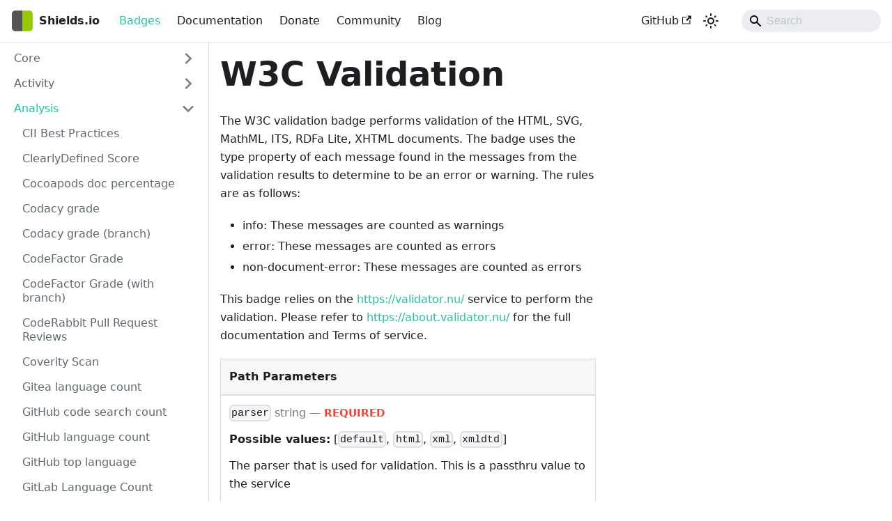

--- FILE ---
content_type: text/html
request_url: https://shields.io/badges/w-3-c-validation
body_size: 6026
content:
<!doctype html>
<html lang="en" dir="ltr" class="plugin-openapi plugin-id-default" data-has-hydrated="false">
<head>
<meta charset="UTF-8">
<meta name="generator" content="Docusaurus v3.9.2">
<title data-rh="true">W3C Validation | Shields.io</title><meta data-rh="true" name="viewport" content="width=device-width,initial-scale=1"><meta data-rh="true" name="twitter:card" content="summary_large_image"><meta data-rh="true" property="og:url" content="https://shields.io/badges/w-3-c-validation"><meta data-rh="true" property="og:locale" content="en"><meta data-rh="true" name="docusaurus_locale" content="en"><meta data-rh="true" name="docusaurus_tag" content="default"><meta data-rh="true" name="docsearch:language" content="en"><meta data-rh="true" name="docsearch:docusaurus_tag" content="default"><meta data-rh="true" property="og:title" content="W3C Validation | Shields.io"><link data-rh="true" rel="icon" href="/img/favicon.ico"><link data-rh="true" rel="canonical" href="https://shields.io/badges/w-3-c-validation"><link data-rh="true" rel="alternate" href="https://shields.io/badges/w-3-c-validation" hreflang="en"><link data-rh="true" rel="alternate" href="https://shields.io/badges/w-3-c-validation" hreflang="x-default"><link rel="alternate" type="application/rss+xml" href="/blog/rss.xml" title="Shields.io RSS Feed">
<link rel="alternate" type="application/atom+xml" href="/blog/atom.xml" title="Shields.io Atom Feed"><link rel="stylesheet" href="/assets/css/styles.8ea7da17.css">
<script src="/assets/js/runtime~main.9aa09d42.js" defer="defer"></script>
<script src="/assets/js/main.3cf072c7.js" defer="defer"></script>
</head>
<body class="navigation-with-keyboard">
<svg style="display: none;"><defs>
<symbol id="theme-svg-external-link" viewBox="0 0 24 24"><path fill="currentColor" d="M21 13v10h-21v-19h12v2h-10v15h17v-8h2zm3-12h-10.988l4.035 4-6.977 7.07 2.828 2.828 6.977-7.07 4.125 4.172v-11z"/></symbol>
</defs></svg>
<script>!function(){var t=function(){try{return new URLSearchParams(window.location.search).get("docusaurus-theme")}catch(t){}}()||function(){try{return window.localStorage.getItem("theme")}catch(t){}}();document.documentElement.setAttribute("data-theme",t||"light"),document.documentElement.setAttribute("data-theme-choice",t||"light")}(),function(){try{const c=new URLSearchParams(window.location.search).entries();for(var[t,e]of c)if(t.startsWith("docusaurus-data-")){var a=t.replace("docusaurus-data-","data-");document.documentElement.setAttribute(a,e)}}catch(t){}}()</script><div id="__docusaurus"><div role="region" aria-label="Skip to main content"><a class="skipToContent_fXgn" href="#__docusaurus_skipToContent_fallback">Skip to main content</a></div><nav aria-label="Main" class="theme-layout-navbar navbar navbar--fixed-top"><div class="navbar__inner"><div class="theme-layout-navbar-left navbar__items"><button aria-label="Toggle navigation bar" aria-expanded="false" class="navbar__toggle clean-btn" type="button"><svg width="30" height="30" viewBox="0 0 30 30" aria-hidden="true"><path stroke="currentColor" stroke-linecap="round" stroke-miterlimit="10" stroke-width="2" d="M4 7h22M4 15h22M4 23h22"></path></svg></button><a class="navbar__brand" href="/"><div class="navbar__logo"><img src="/img/logo.png" alt="Shields Logo" class="themedComponent_mlkZ themedComponent--light_NVdE"><img src="/img/logo.png" alt="Shields Logo" class="themedComponent_mlkZ themedComponent--dark_xIcU"></div><b class="navbar__title text--truncate">Shields.io</b></a><a aria-current="page" class="navbar__item navbar__link navbar__link--active" href="/badges">Badges</a><a class="navbar__item navbar__link" href="/docs">Documentation</a><a class="navbar__item navbar__link" href="/donate">Donate</a><a class="navbar__item navbar__link" href="/community">Community</a><a class="navbar__item navbar__link" href="/blog">Blog</a></div><div class="theme-layout-navbar-right navbar__items navbar__items--right"><a href="https://github.com/badges/shields" target="_blank" rel="noopener noreferrer" class="navbar__item navbar__link">GitHub<svg width="13.5" height="13.5" aria-label="(opens in new tab)" class="iconExternalLink_nPIU"><use href="#theme-svg-external-link"></use></svg></a><div class="toggle_vylO colorModeToggle_DEke"><button class="clean-btn toggleButton_gllP toggleButtonDisabled_aARS" type="button" disabled="" title="system mode" aria-label="Switch between dark and light mode (currently system mode)"><svg viewBox="0 0 24 24" width="24" height="24" aria-hidden="true" class="toggleIcon_g3eP lightToggleIcon_pyhR"><path fill="currentColor" d="M12,9c1.65,0,3,1.35,3,3s-1.35,3-3,3s-3-1.35-3-3S10.35,9,12,9 M12,7c-2.76,0-5,2.24-5,5s2.24,5,5,5s5-2.24,5-5 S14.76,7,12,7L12,7z M2,13l2,0c0.55,0,1-0.45,1-1s-0.45-1-1-1l-2,0c-0.55,0-1,0.45-1,1S1.45,13,2,13z M20,13l2,0c0.55,0,1-0.45,1-1 s-0.45-1-1-1l-2,0c-0.55,0-1,0.45-1,1S19.45,13,20,13z M11,2v2c0,0.55,0.45,1,1,1s1-0.45,1-1V2c0-0.55-0.45-1-1-1S11,1.45,11,2z M11,20v2c0,0.55,0.45,1,1,1s1-0.45,1-1v-2c0-0.55-0.45-1-1-1C11.45,19,11,19.45,11,20z M5.99,4.58c-0.39-0.39-1.03-0.39-1.41,0 c-0.39,0.39-0.39,1.03,0,1.41l1.06,1.06c0.39,0.39,1.03,0.39,1.41,0s0.39-1.03,0-1.41L5.99,4.58z M18.36,16.95 c-0.39-0.39-1.03-0.39-1.41,0c-0.39,0.39-0.39,1.03,0,1.41l1.06,1.06c0.39,0.39,1.03,0.39,1.41,0c0.39-0.39,0.39-1.03,0-1.41 L18.36,16.95z M19.42,5.99c0.39-0.39,0.39-1.03,0-1.41c-0.39-0.39-1.03-0.39-1.41,0l-1.06,1.06c-0.39,0.39-0.39,1.03,0,1.41 s1.03,0.39,1.41,0L19.42,5.99z M7.05,18.36c0.39-0.39,0.39-1.03,0-1.41c-0.39-0.39-1.03-0.39-1.41,0l-1.06,1.06 c-0.39,0.39-0.39,1.03,0,1.41s1.03,0.39,1.41,0L7.05,18.36z"></path></svg><svg viewBox="0 0 24 24" width="24" height="24" aria-hidden="true" class="toggleIcon_g3eP darkToggleIcon_wfgR"><path fill="currentColor" d="M9.37,5.51C9.19,6.15,9.1,6.82,9.1,7.5c0,4.08,3.32,7.4,7.4,7.4c0.68,0,1.35-0.09,1.99-0.27C17.45,17.19,14.93,19,12,19 c-3.86,0-7-3.14-7-7C5,9.07,6.81,6.55,9.37,5.51z M12,3c-4.97,0-9,4.03-9,9s4.03,9,9,9s9-4.03,9-9c0-0.46-0.04-0.92-0.1-1.36 c-0.98,1.37-2.58,2.26-4.4,2.26c-2.98,0-5.4-2.42-5.4-5.4c0-1.81,0.89-3.42,2.26-4.4C12.92,3.04,12.46,3,12,3L12,3z"></path></svg><svg viewBox="0 0 24 24" width="24" height="24" aria-hidden="true" class="toggleIcon_g3eP systemToggleIcon_QzmC"><path fill="currentColor" d="m12 21c4.971 0 9-4.029 9-9s-4.029-9-9-9-9 4.029-9 9 4.029 9 9 9zm4.95-13.95c1.313 1.313 2.05 3.093 2.05 4.95s-0.738 3.637-2.05 4.95c-1.313 1.313-3.093 2.05-4.95 2.05v-14c1.857 0 3.637 0.737 4.95 2.05z"></path></svg></button></div><div class="navbarSearchContainer_Bca1"><div class="navbar__search searchBarContainer_NW3z" dir="ltr"><input placeholder="Search" aria-label="Search" class="navbar__search-input searchInput_YFbd" value=""><div class="loadingRing_RJI3 searchBarLoadingRing_YnHq"><div></div><div></div><div></div><div></div></div></div></div></div></div><div role="presentation" class="navbar-sidebar__backdrop"></div></nav><div id="__docusaurus_skipToContent_fallback" class="theme-layout-main main-wrapper mainWrapper_z2l0 api-wrapper"><div class="apiPage_KQrU"><button aria-label="Scroll back to top" class="clean-btn theme-back-to-top-button backToTopButton_sjWU" type="button"></button><aside class="apiSidebarContainer_Korj"><div class="sidebar_njMd"><nav aria-label="Docs sidebar" class="menu thin-scrollbar menu_SIkG"><ul class="theme-doc-sidebar-menu menu__list"><li class="theme-doc-sidebar-item-category theme-doc-sidebar-item-category-level-1 menu__list-item menu__list-item--collapsed"><div class="menu__list-item-collapsible"><a class="categoryLink_byQd menu__link menu__link--sublist menu__link--sublist-caret" role="button" aria-expanded="false" href="/badges/static-badge"><span title="Core" class="categoryLinkLabel_W154">Core</span></a></div></li><li class="theme-doc-sidebar-item-category theme-doc-sidebar-item-category-level-1 menu__list-item menu__list-item--collapsed"><div class="menu__list-item-collapsible"><a class="categoryLink_byQd menu__link menu__link--sublist menu__link--sublist-caret" role="button" aria-expanded="false" href="/badges/aur-last-modified"><span title="Activity" class="categoryLinkLabel_W154">Activity</span></a></div></li><li class="theme-doc-sidebar-item-category theme-doc-sidebar-item-category-level-1 menu__list-item"><div class="menu__list-item-collapsible"><a class="categoryLink_byQd menu__link menu__link--sublist menu__link--sublist-caret menu__link--active" role="button" aria-expanded="true" href="/badges/cii-best-practices"><span title="Analysis" class="categoryLinkLabel_W154">Analysis</span></a></div><ul class="menu__list"><li class="theme-doc-sidebar-item-link theme-doc-sidebar-item-link-level-2 menu__list-item api-method get"><a class="menu__link" tabindex="0" href="/badges/cii-best-practices"><span title="CII Best Practices" class="linkLabel_WmDU">CII Best Practices</span></a></li><li class="theme-doc-sidebar-item-link theme-doc-sidebar-item-link-level-2 menu__list-item api-method get"><a class="menu__link" tabindex="0" href="/badges/clearly-defined-score"><span title="ClearlyDefined Score" class="linkLabel_WmDU">ClearlyDefined Score</span></a></li><li class="theme-doc-sidebar-item-link theme-doc-sidebar-item-link-level-2 menu__list-item api-method get"><a class="menu__link" tabindex="0" href="/badges/cocoapods-doc-percentage"><span title="Cocoapods doc percentage" class="linkLabel_WmDU">Cocoapods doc percentage</span></a></li><li class="theme-doc-sidebar-item-link theme-doc-sidebar-item-link-level-2 menu__list-item api-method get"><a class="menu__link" tabindex="0" href="/badges/codacy-grade"><span title="Codacy grade" class="linkLabel_WmDU">Codacy grade</span></a></li><li class="theme-doc-sidebar-item-link theme-doc-sidebar-item-link-level-2 menu__list-item api-method get"><a class="menu__link" tabindex="0" href="/badges/codacy-grade-branch"><span title="Codacy grade (branch)" class="linkLabel_WmDU">Codacy grade (branch)</span></a></li><li class="theme-doc-sidebar-item-link theme-doc-sidebar-item-link-level-2 menu__list-item api-method get"><a class="menu__link" tabindex="0" href="/badges/code-factor-grade"><span title="CodeFactor Grade" class="linkLabel_WmDU">CodeFactor Grade</span></a></li><li class="theme-doc-sidebar-item-link theme-doc-sidebar-item-link-level-2 menu__list-item api-method get"><a class="menu__link" tabindex="0" href="/badges/code-factor-grade-with-branch"><span title="CodeFactor Grade (with branch)" class="linkLabel_WmDU">CodeFactor Grade (with branch)</span></a></li><li class="theme-doc-sidebar-item-link theme-doc-sidebar-item-link-level-2 menu__list-item api-method get"><a class="menu__link" tabindex="0" href="/badges/code-rabbit-pull-request-reviews"><span title="CodeRabbit Pull Request Reviews" class="linkLabel_WmDU">CodeRabbit Pull Request Reviews</span></a></li><li class="theme-doc-sidebar-item-link theme-doc-sidebar-item-link-level-2 menu__list-item api-method get"><a class="menu__link" tabindex="0" href="/badges/coverity-scan"><span title="Coverity Scan" class="linkLabel_WmDU">Coverity Scan</span></a></li><li class="theme-doc-sidebar-item-link theme-doc-sidebar-item-link-level-2 menu__list-item api-method get"><a class="menu__link" tabindex="0" href="/badges/gitea-language-count"><span title="Gitea language count" class="linkLabel_WmDU">Gitea language count</span></a></li><li class="theme-doc-sidebar-item-link theme-doc-sidebar-item-link-level-2 menu__list-item api-method get"><a class="menu__link" tabindex="0" href="/badges/git-hub-code-search-count"><span title="GitHub code search count" class="linkLabel_WmDU">GitHub code search count</span></a></li><li class="theme-doc-sidebar-item-link theme-doc-sidebar-item-link-level-2 menu__list-item api-method get"><a class="menu__link" tabindex="0" href="/badges/git-hub-language-count"><span title="GitHub language count" class="linkLabel_WmDU">GitHub language count</span></a></li><li class="theme-doc-sidebar-item-link theme-doc-sidebar-item-link-level-2 menu__list-item api-method get"><a class="menu__link" tabindex="0" href="/badges/git-hub-top-language"><span title="GitHub top language" class="linkLabel_WmDU">GitHub top language</span></a></li><li class="theme-doc-sidebar-item-link theme-doc-sidebar-item-link-level-2 menu__list-item api-method get"><a class="menu__link" tabindex="0" href="/badges/git-lab-language-count"><span title="GitLab Language Count" class="linkLabel_WmDU">GitLab Language Count</span></a></li><li class="theme-doc-sidebar-item-link theme-doc-sidebar-item-link-level-2 menu__list-item api-method get"><a class="menu__link" tabindex="0" href="/badges/git-lab-top-language"><span title="GitLab Top Language" class="linkLabel_WmDU">GitLab Top Language</span></a></li><li class="theme-doc-sidebar-item-link theme-doc-sidebar-item-link-level-2 menu__list-item api-method get"><a class="menu__link" tabindex="0" href="/badges/npms-io"><span title="npms.io" class="linkLabel_WmDU">npms.io</span></a></li><li class="theme-doc-sidebar-item-link theme-doc-sidebar-item-link-level-2 menu__list-item api-method get"><a class="menu__link" tabindex="0" href="/badges/npms-io-scoped-package"><span title="npms.io (scoped package)" class="linkLabel_WmDU">npms.io (scoped package)</span></a></li><li class="theme-doc-sidebar-item-link theme-doc-sidebar-item-link-level-2 menu__list-item api-method get"><a class="menu__link" tabindex="0" href="/badges/ossf-scorecard-score"><span title="OSSF-Scorecard Score" class="linkLabel_WmDU">OSSF-Scorecard Score</span></a></li><li class="theme-doc-sidebar-item-link theme-doc-sidebar-item-link-level-2 menu__list-item api-method get"><a class="menu__link" tabindex="0" href="/badges/scrutinizer-quality-git-hub-bitbucket"><span title="Scrutinizer quality (GitHub/Bitbucket)" class="linkLabel_WmDU">Scrutinizer quality (GitHub/Bitbucket)</span></a></li><li class="theme-doc-sidebar-item-link theme-doc-sidebar-item-link-level-2 menu__list-item api-method get"><a class="menu__link" tabindex="0" href="/badges/scrutinizer-quality-git-hub-bitbucket-with-branch"><span title="Scrutinizer quality (GitHub/Bitbucket) with branch" class="linkLabel_WmDU">Scrutinizer quality (GitHub/Bitbucket) with branch</span></a></li><li class="theme-doc-sidebar-item-link theme-doc-sidebar-item-link-level-2 menu__list-item api-method get"><a class="menu__link" tabindex="0" href="/badges/scrutinizer-quality-git-lab"><span title="Scrutinizer quality (GitLab)" class="linkLabel_WmDU">Scrutinizer quality (GitLab)</span></a></li><li class="theme-doc-sidebar-item-link theme-doc-sidebar-item-link-level-2 menu__list-item api-method get"><a class="menu__link" tabindex="0" href="/badges/scrutinizer-quality-git-lab-with-branch"><span title="Scrutinizer quality (GitLab) with branch" class="linkLabel_WmDU">Scrutinizer quality (GitLab) with branch</span></a></li><li class="theme-doc-sidebar-item-link theme-doc-sidebar-item-link-level-2 menu__list-item api-method get"><a class="menu__link" tabindex="0" href="/badges/sonar-documented-api-density"><span title="Sonar Documented API Density" class="linkLabel_WmDU">Sonar Documented API Density</span></a></li><li class="theme-doc-sidebar-item-link theme-doc-sidebar-item-link-level-2 menu__list-item api-method get"><a class="menu__link" tabindex="0" href="/badges/sonar-documented-api-density-branch"><span title="Sonar Documented API Density (branch)" class="linkLabel_WmDU">Sonar Documented API Density (branch)</span></a></li><li class="theme-doc-sidebar-item-link theme-doc-sidebar-item-link-level-2 menu__list-item api-method get"><a class="menu__link" tabindex="0" href="/badges/sonar-fortify-security-rating"><span title="Sonar Fortify Security Rating" class="linkLabel_WmDU">Sonar Fortify Security Rating</span></a></li><li class="theme-doc-sidebar-item-link theme-doc-sidebar-item-link-level-2 menu__list-item api-method get"><a class="menu__link" tabindex="0" href="/badges/sonar-fortify-security-rating-branch"><span title="Sonar Fortify Security Rating (branch)" class="linkLabel_WmDU">Sonar Fortify Security Rating (branch)</span></a></li><li class="theme-doc-sidebar-item-link theme-doc-sidebar-item-link-level-2 menu__list-item api-method get"><a class="menu__link" tabindex="0" href="/badges/sonar-quality-gate"><span title="Sonar Quality Gate" class="linkLabel_WmDU">Sonar Quality Gate</span></a></li><li class="theme-doc-sidebar-item-link theme-doc-sidebar-item-link-level-2 menu__list-item api-method get"><a class="menu__link" tabindex="0" href="/badges/sonar-quality-gate-branch"><span title="Sonar Quality Gate (branch)" class="linkLabel_WmDU">Sonar Quality Gate (branch)</span></a></li><li class="theme-doc-sidebar-item-link theme-doc-sidebar-item-link-level-2 menu__list-item api-method get"><a class="menu__link" tabindex="0" href="/badges/sonar-tech-debt"><span title="Sonar Tech Debt" class="linkLabel_WmDU">Sonar Tech Debt</span></a></li><li class="theme-doc-sidebar-item-link theme-doc-sidebar-item-link-level-2 menu__list-item api-method get"><a class="menu__link" tabindex="0" href="/badges/sonar-tech-debt-branch"><span title="Sonar Tech Debt (branch)" class="linkLabel_WmDU">Sonar Tech Debt (branch)</span></a></li><li class="theme-doc-sidebar-item-link theme-doc-sidebar-item-link-level-2 menu__list-item api-method get"><a class="menu__link" tabindex="0" href="/badges/sonar-violations"><span title="Sonar Violations" class="linkLabel_WmDU">Sonar Violations</span></a></li><li class="theme-doc-sidebar-item-link theme-doc-sidebar-item-link-level-2 menu__list-item api-method get"><a class="menu__link" tabindex="0" href="/badges/sonar-violations-branch"><span title="Sonar Violations (branch)" class="linkLabel_WmDU">Sonar Violations (branch)</span></a></li><li class="theme-doc-sidebar-item-link theme-doc-sidebar-item-link-level-2 menu__list-item api-method get"><a class="menu__link" tabindex="0" href="/badges/source-forge-languages"><span title="SourceForge Languages" class="linkLabel_WmDU">SourceForge Languages</span></a></li><li class="theme-doc-sidebar-item-link theme-doc-sidebar-item-link-level-2 menu__list-item api-method get"><a class="menu__link" tabindex="0" href="/badges/symfony-insight-grade"><span title="SymfonyInsight Grade" class="linkLabel_WmDU">SymfonyInsight Grade</span></a></li><li class="theme-doc-sidebar-item-link theme-doc-sidebar-item-link-level-2 menu__list-item api-method get"><a class="menu__link" tabindex="0" href="/badges/symfony-insight-stars"><span title="SymfonyInsight Stars" class="linkLabel_WmDU">SymfonyInsight Stars</span></a></li><li class="theme-doc-sidebar-item-link theme-doc-sidebar-item-link-level-2 menu__list-item api-method get"><a class="menu__link" tabindex="0" href="/badges/symfony-insight-violations"><span title="SymfonyInsight Violations" class="linkLabel_WmDU">SymfonyInsight Violations</span></a></li><li class="theme-doc-sidebar-item-link theme-doc-sidebar-item-link-level-2 menu__list-item api-method get"><a class="menu__link menu__link--active" aria-current="page" tabindex="0" href="/badges/w-3-c-validation"><span title="W3C Validation" class="linkLabel_WmDU">W3C Validation</span></a></li></ul></li><li class="theme-doc-sidebar-item-category theme-doc-sidebar-item-category-level-1 menu__list-item menu__list-item--collapsed"><div class="menu__list-item-collapsible"><a class="categoryLink_byQd menu__link menu__link--sublist menu__link--sublist-caret" role="button" aria-expanded="false" href="/badges/app-veyor-build"><span title="Build" class="categoryLinkLabel_W154">Build</span></a></div></li><li class="theme-doc-sidebar-item-category theme-doc-sidebar-item-category-level-1 menu__list-item menu__list-item--collapsed"><div class="menu__list-item-collapsible"><a class="categoryLink_byQd menu__link menu__link--sublist menu__link--sublist-caret" role="button" aria-expanded="false" href="/badges/discord"><span title="Chat" class="categoryLinkLabel_W154">Chat</span></a></div></li><li class="theme-doc-sidebar-item-category theme-doc-sidebar-item-category-level-1 menu__list-item menu__list-item--collapsed"><div class="menu__list-item-collapsible"><a class="categoryLink_byQd menu__link menu__link--sublist menu__link--sublist-caret" role="button" aria-expanded="false" href="/badges/azure-dev-ops-coverage"><span title="Code Coverage" class="categoryLinkLabel_W154">Code Coverage</span></a></div></li><li class="theme-doc-sidebar-item-category theme-doc-sidebar-item-category-level-1 menu__list-item menu__list-item--collapsed"><div class="menu__list-item-collapsible"><a class="categoryLink_byQd menu__link menu__link--sublist menu__link--sublist-caret" role="button" aria-expanded="false" href="/badges/depfu"><span title="Dependencies" class="categoryLinkLabel_W154">Dependencies</span></a></div></li><li class="theme-doc-sidebar-item-category theme-doc-sidebar-item-category-level-1 menu__list-item menu__list-item--collapsed"><div class="menu__list-item-collapsible"><a class="categoryLink_byQd menu__link menu__link--sublist menu__link--sublist-caret" role="button" aria-expanded="false" href="/badges/ansible-collection-downloads"><span title="Downloads" class="categoryLinkLabel_W154">Downloads</span></a></div></li><li class="theme-doc-sidebar-item-category theme-doc-sidebar-item-category-level-1 menu__list-item menu__list-item--collapsed"><div class="menu__list-item-collapsible"><a class="categoryLink_byQd menu__link menu__link--sublist menu__link--sublist-caret" role="button" aria-expanded="false" href="/badges/git-hub-sponsors"><span title="Funding" class="categoryLinkLabel_W154">Funding</span></a></div></li><li class="theme-doc-sidebar-item-category theme-doc-sidebar-item-category-level-1 menu__list-item menu__list-item--collapsed"><div class="menu__list-item-collapsible"><a class="categoryLink_byQd menu__link menu__link--sublist menu__link--sublist-caret" role="button" aria-expanded="false" href="/badges/bitbucket-open-issues"><span title="Issue Tracking" class="categoryLinkLabel_W154">Issue Tracking</span></a></div></li><li class="theme-doc-sidebar-item-category theme-doc-sidebar-item-category-level-1 menu__list-item menu__list-item--collapsed"><div class="menu__list-item-collapsible"><a class="categoryLink_byQd menu__link menu__link--sublist menu__link--sublist-caret" role="button" aria-expanded="false" href="/badges/aur-license"><span title="License" class="categoryLinkLabel_W154">License</span></a></div></li><li class="theme-doc-sidebar-item-category theme-doc-sidebar-item-category-level-1 menu__list-item menu__list-item--collapsed"><div class="menu__list-item-collapsible"><a class="categoryLink_byQd menu__link menu__link--sublist menu__link--sublist-caret" role="button" aria-expanded="false" href="/badges/chromium-hsts-preload"><span title="Monitoring" class="categoryLinkLabel_W154">Monitoring</span></a></div></li><li class="theme-doc-sidebar-item-category theme-doc-sidebar-item-category-level-1 menu__list-item menu__list-item--collapsed"><div class="menu__list-item-collapsible"><a class="categoryLink_byQd menu__link menu__link--sublist menu__link--sublist-caret" role="button" aria-expanded="false" href="/badges/aur-maintainer"><span title="Other" class="categoryLinkLabel_W154">Other</span></a></div></li><li class="theme-doc-sidebar-item-category theme-doc-sidebar-item-category-level-1 menu__list-item menu__list-item--collapsed"><div class="menu__list-item-collapsible"><a class="categoryLink_byQd menu__link menu__link--sublist menu__link--sublist-caret" role="button" aria-expanded="false" href="/badges/cocoapods-platforms"><span title="Platform &amp; Version Support" class="categoryLinkLabel_W154">Platform &amp; Version Support</span></a></div></li><li class="theme-doc-sidebar-item-category theme-doc-sidebar-item-category-level-1 menu__list-item menu__list-item--collapsed"><div class="menu__list-item-collapsible"><a class="categoryLink_byQd menu__link menu__link--sublist menu__link--sublist-caret" role="button" aria-expanded="false" href="/badges/aur-popularity"><span title="Rating" class="categoryLinkLabel_W154">Rating</span></a></div></li><li class="theme-doc-sidebar-item-category theme-doc-sidebar-item-category-level-1 menu__list-item menu__list-item--collapsed"><div class="menu__list-item-collapsible"><a class="categoryLink_byQd menu__link menu__link--sublist menu__link--sublist-caret" role="button" aria-expanded="false" href="/badges/chrome-web-store-size"><span title="Size" class="categoryLinkLabel_W154">Size</span></a></div></li><li class="theme-doc-sidebar-item-category theme-doc-sidebar-item-category-level-1 menu__list-item menu__list-item--collapsed"><div class="menu__list-item-collapsible"><a class="categoryLink_byQd menu__link menu__link--sublist menu__link--sublist-caret" role="button" aria-expanded="false" href="/badges/bluesky-followers"><span title="Social" class="categoryLinkLabel_W154">Social</span></a></div></li><li class="theme-doc-sidebar-item-category theme-doc-sidebar-item-category-level-1 menu__list-item menu__list-item--collapsed"><div class="menu__list-item-collapsible"><a class="categoryLink_byQd menu__link menu__link--sublist menu__link--sublist-caret" role="button" aria-expanded="false" href="/badges/app-veyor-tests"><span title="Test Results" class="categoryLinkLabel_W154">Test Results</span></a></div></li><li class="theme-doc-sidebar-item-category theme-doc-sidebar-item-category-level-1 menu__list-item menu__list-item--collapsed"><div class="menu__list-item-collapsible"><a class="categoryLink_byQd menu__link menu__link--sublist menu__link--sublist-caret" role="button" aria-expanded="false" href="/badges/ansible-collection-version"><span title="Version" class="categoryLinkLabel_W154">Version</span></a></div></li></ul></nav></div></aside><main class="apiMainContainer_L2xG"><div class="container padding-top--md padding-bottom--lg"><div class="row"><div class="col"><div class="apiItemContainer_gBt2"><article><div class="theme-api-markdown markdown"><header><h1>W3C Validation</h1></header>
<p>The W3C validation badge performs validation of the HTML, SVG, MathML, ITS, RDFa Lite, XHTML documents.
The badge uses the type property of each message found in the messages from the validation results to determine to be an error or warning.
The rules are as follows:</p>
<ul><li>info:  These messages are counted as warnings</li><li>error:  These messages are counted as errors</li><li>non-document-error: These messages are counted as errors</li></ul>
<p>This badge relies on the <a href="https://validator.nu/" target="_blank" rel="noopener noreferrer" class="">https://validator.nu/</a> service to perform the validation.
Please refer to <a href="https://about.validator.nu/" target="_blank" rel="noopener noreferrer" class="">https://about.validator.nu/</a> for the full documentation and Terms of service.</p>
<table style="display:table;width:100%"><thead><tr><th style="text-align:left">Path Parameters</th></tr></thead><tbody><tr><td><code>parser</code><span style="opacity:0.6"> string</span><span style="opacity:0.6"> — </span><strong style="font-size:var(--ifm-code-font-size);color:var(--openapi-required)"> REQUIRED</strong><div style="margin-top:var(--ifm-table-cell-padding)"><p><strong>Possible values:</strong> [<code>default</code>, <code>html</code>, <code>xml</code>, <code>xmldtd</code>]</p></div><div style="margin-top:var(--ifm-table-cell-padding)"><p>The parser that is used for validation. This is a passthru value to the service</p><ul>
<li class=""><code>default</code>: This will not pass a parser to the API and make the API choose the parser based on the validated content</li>
<li class=""><code>html</code>: HTML</li>
<li class=""><code>xml</code>: XML (don&#x27;t load external entities)</li>
<li class=""><code>xmldtd</code>: XML (load external entities)</li>
</ul></div><div style="margin-top:var(--ifm-table-cell-padding)"><p>Example:
<code>html</code></p></div></td></tr></tbody></table>
<table style="display:table;width:100%"><thead><tr><th style="text-align:left">Query Parameters</th></tr></thead><tbody><tr><td><code>targetUrl</code><span style="opacity:0.6"> string</span><span style="opacity:0.6"> — </span><strong style="font-size:var(--ifm-code-font-size);color:var(--openapi-required)"> REQUIRED</strong><div style="margin-top:var(--ifm-table-cell-padding)"><p>URL of the document to be validate</p></div><div style="margin-top:var(--ifm-table-cell-padding)"><p>Example:
<code>https://validator.nu/</code></p></div></td></tr><tr><td><code>preset</code><span style="opacity:0.6"> string</span><div style="margin-top:var(--ifm-table-cell-padding)"><p><strong>Possible values:</strong> [<code>HTML, SVG 1.1, MathML 3.0</code>, <code>HTML, SVG 1.1, MathML 3.0, ITS 2.0</code>, <code>HTML, SVG 1.1, MathML 3.0, RDFa Lite 1.1</code>, <code>HTML 4.01 Strict, URL / XHTML 1.0 Strict, URL</code>, <code>HTML 4.01 Transitional, URL / XHTML 1.0 Transitional, URL</code>, <code>HTML 4.01 Frameset, URL / XHTML 1.0 Frameset, URL</code>, <code>XHTML, SVG 1.1, MathML 3.0</code>, <code>XHTML, SVG 1.1, MathML 3.0, RDFa Lite 1.1</code>, <code>XHTML 1.0 Strict, URL, Ruby, SVG 1.1, MathML 3.0</code>, <code>SVG 1.1, URL, XHTML, MathML 3.0</code>]</p></div><div style="margin-top:var(--ifm-table-cell-padding)"><p>This is used to determine the schema for the document to be valdiated against.</p></div><div style="margin-top:var(--ifm-table-cell-padding)"><p>Example:
<code>HTML, SVG 1.1, MathML 3.0</code></p></div></td></tr><tr><td><code>style</code><span style="opacity:0.6"> string</span><div style="margin-top:var(--ifm-table-cell-padding)"><p><strong>Possible values:</strong> [<code>flat</code>, <code>flat-square</code>, <code>plastic</code>, <code>for-the-badge</code>, <code>social</code>]</p></div><div style="margin-top:var(--ifm-table-cell-padding)"><p>If not specified, the default style for this badge is &quot;flat&quot;.</p></div><div style="margin-top:var(--ifm-table-cell-padding)"><p>Example:
<code>flat</code></p></div></td></tr><tr><td><code>logo</code><span style="opacity:0.6"> string</span><div style="margin-top:var(--ifm-table-cell-padding)"><p>Icon slug from simple-icons. You can click the icon title on <a href="https://simpleicons.org/" rel="noopener noreferrer" target="_blank">simple-icons</a> to copy the slug or they can be found in the <a href="https://github.com/simple-icons/simple-icons/blob/master/slugs.md">slugs.md file</a> in the simple-icons repository. <a href="/docs/logos">Further info</a>.</p></div><div style="margin-top:var(--ifm-table-cell-padding)"><p>Example:
<code>appveyor</code></p></div></td></tr><tr><td><code>logoColor</code><span style="opacity:0.6"> string</span><div style="margin-top:var(--ifm-table-cell-padding)"><p>The color of the logo (hex, rgb, rgba, hsl, hsla and css named colors supported). Supported for simple-icons logos but not for custom logos.</p></div><div style="margin-top:var(--ifm-table-cell-padding)"><p>Example:
<code>violet</code></p></div></td></tr><tr><td><code>logoSize</code><span style="opacity:0.6"> string</span><div style="margin-top:var(--ifm-table-cell-padding)"><p>Make icons adaptively resize by setting <code>auto</code>. Useful for some wider logos like <code>amd</code> and <code>amg</code>. Supported for simple-icons logos but not for custom logos.</p></div><div style="margin-top:var(--ifm-table-cell-padding)"><p>Example:
<code>auto</code></p></div></td></tr><tr><td><code>label</code><span style="opacity:0.6"> string</span><div style="margin-top:var(--ifm-table-cell-padding)"><p>Override the default left-hand-side text (<a href="https://developer.mozilla.org/en-US/docs/Glossary/percent-encoding">URL-Encoding</a> needed for spaces or special characters!)</p></div><div style="margin-top:var(--ifm-table-cell-padding)"><p>Example:
<code>healthiness</code></p></div></td></tr><tr><td><code>labelColor</code><span style="opacity:0.6"> string</span><div style="margin-top:var(--ifm-table-cell-padding)"><p>Background color of the left part (hex, rgb, rgba, hsl, hsla and css named colors supported).</p></div><div style="margin-top:var(--ifm-table-cell-padding)"><p>Example:
<code>abcdef</code></p></div></td></tr><tr><td><code>color</code><span style="opacity:0.6"> string</span><div style="margin-top:var(--ifm-table-cell-padding)"><p>Background color of the right part (hex, rgb, rgba, hsl, hsla and css named colors supported).</p></div><div style="margin-top:var(--ifm-table-cell-padding)"><p>Example:
<code>fedcba</code></p></div></td></tr><tr><td><code>cacheSeconds</code><span style="opacity:0.6"> string</span><div style="margin-top:var(--ifm-table-cell-padding)"><p>HTTP cache lifetime (rules are applied to infer a default value on a per-badge basis, any values specified below the default will be ignored).</p></div><div style="margin-top:var(--ifm-table-cell-padding)"><p>Example:
<code>3600</code></p></div></td></tr><tr><td><code>link</code><span style="opacity:0.6"> string[]</span><div style="margin-top:var(--ifm-table-cell-padding)"><p>Specify what clicking on the left/right of a badge should do. Note that this only works when integrating your badge in an <code>&lt;object&gt;</code> HTML tag, but not an <code>&lt;img&gt;</code> tag or a markup language.</p></div></td></tr></tbody></table></div></article></div></div><div class="col col--5"><div style="margin-top:3.5em"></div></div></div></div></main></div></div><footer class="theme-layout-footer footer"><div class="container container-fluid"><div class="row footer__links"><div class="theme-layout-footer-column col footer__col"><div class="footer__title">Community</div><ul class="footer__items clean-list"><li class="footer__item"><a href="https://github.com/badges/shields" target="_blank" rel="noopener noreferrer" class="footer__link-item">GitHub<svg width="13.5" height="13.5" aria-label="(opens in new tab)" class="iconExternalLink_nPIU"><use href="#theme-svg-external-link"></use></svg></a></li><li class="footer__item"><a href="https://opencollective.com/shields" target="_blank" rel="noopener noreferrer" class="footer__link-item">Open Collective<svg width="13.5" height="13.5" aria-label="(opens in new tab)" class="iconExternalLink_nPIU"><use href="#theme-svg-external-link"></use></svg></a></li><li class="footer__item"><a href="https://discord.gg/HjJCwm5" target="_blank" rel="noopener noreferrer" class="footer__link-item">Discord<svg width="13.5" height="13.5" aria-label="(opens in new tab)" class="iconExternalLink_nPIU"><use href="#theme-svg-external-link"></use></svg></a></li><li class="footer__item"><a href="https://github.com/badges/awesome-badges" target="_blank" rel="noopener noreferrer" class="footer__link-item">Awesome Badges<svg width="13.5" height="13.5" aria-label="(opens in new tab)" class="iconExternalLink_nPIU"><use href="#theme-svg-external-link"></use></svg></a></li></ul></div><div class="theme-layout-footer-column col footer__col"><div class="footer__title">Stats</div><ul class="footer__items clean-list"><li class="footer__item"><a href="https://badges.github.io/uptime-monitoring/" target="_blank" rel="noopener noreferrer" class="footer__link-item">Service Status (Upptime)<svg width="13.5" height="13.5" aria-label="(opens in new tab)" class="iconExternalLink_nPIU"><use href="#theme-svg-external-link"></use></svg></a></li><li class="footer__item"><a href="https://nodeping.com/reports/status/YBISBQB254" target="_blank" rel="noopener noreferrer" class="footer__link-item">Service Status (NodePing)<svg width="13.5" height="13.5" aria-label="(opens in new tab)" class="iconExternalLink_nPIU"><use href="#theme-svg-external-link"></use></svg></a></li><li class="footer__item"><a href="https://metrics.shields.io/" target="_blank" rel="noopener noreferrer" class="footer__link-item">Metrics dashboard<svg width="13.5" height="13.5" aria-label="(opens in new tab)" class="iconExternalLink_nPIU"><use href="#theme-svg-external-link"></use></svg></a></li></ul></div><div class="theme-layout-footer-column col footer__col"><div class="footer__title">Policy</div><ul class="footer__items clean-list"><li class="footer__item"><a class="footer__link-item" href="/privacy">Privacy Policy</a></li></ul></div></div><div class="footer__bottom text--center"><div class="footer__copyright">Copyright © 2026 Shields.io. Built with Docusaurus.</div></div></div></footer></div>
</body>
</html>

--- FILE ---
content_type: text/javascript
request_url: https://shields.io/assets/js/ac3cc3f5.3ec1caad.js
body_size: 1181
content:
"use strict";(self.webpackChunkshields_io=self.webpackChunkshields_io||[]).push([[21488],{82237:(a,e,n)=>{n.r(e),n.d(e,{default:()=>s});n(96540);var i=n(21312),t=n(45500),r=n(97028),d=n(23363),o=n(74848);function s(){var a=(0,i.T)({id:"theme.NotFound.title",message:"Page Not Found"});return(0,o.jsxs)(o.Fragment,{children:[(0,o.jsx)(t.be,{title:a}),(0,o.jsx)(r.A,{children:(0,o.jsx)(d.A,{})})]})}},38417:(a,e,n)=>{n.r(e),n.d(e,{default:()=>g});var i=n(41003),t=n(96540),r=n(22831),d=n(56347),o=n(21312),s=n(28453),p=n(3408),c=n(91248),u=n(85861),l=n(97028),b=n(27413),h=n(82237),f=n(33414);const x={apiPage:"apiPage_KQrU",apiMainContainer:"apiMainContainer_L2xG",apiSidebarContainer:"apiSidebarContainer_Korj",apiMainContainerEnhanced:"apiMainContainerEnhanced_KekW",apiSidebarContainerHidden:"apiSidebarContainerHidden_KLHn",collapsedApiSidebar:"collapsedApiSidebar_Ic1j",expandSidebarButtonIcon:"expandSidebarButtonIcon_Z2po",apiItemWrapperEnhanced:"apiItemWrapperEnhanced_aX4w"};var A=n(74848);function m(a){var e=a.currentApiRoute,n=a.apiMetadata,i=e.sidebar;return i?n.apiSidebars[i]:void 0}function j(a){for(var e,n=[],t=(0,i.A)(a);!(e=t()).done;){var r=e.value;switch(r.type){case"link":n.push(r.href);break;case"category":n.push.apply(n,j(r.items))}}return n}function v(a){var e=m({currentApiRoute:a.currentApiRoute,apiMetadata:a.apiMetadata});return e?j(e):[]}function C(a){var e,n,i,r=a.currentApiRoute,d=a.apiMetadata,h=a.children,j=m({currentApiRoute:r,apiMetadata:d}),v=(0,t.useState)(!1),C=v[0],g=v[1],S=(0,t.useState)(!1),M=S[0],I=S[1],_=(0,t.useCallback)((function(){M&&I(!1),g((function(a){return!a}))}),[M]);return(0,A.jsx)(l.A,{wrapperClassName:"api-wrapper",children:(0,A.jsxs)("div",{className:x.apiPage,children:[(0,A.jsx)(p.A,{}),j&&(0,A.jsxs)("aside",{className:(0,f.A)(x.apiSidebarContainer,(e={},e[x.apiSidebarContainerHidden]=C,e)),onTransitionEnd:function(a){a.currentTarget.classList.contains(x.apiSidebarContainer)&&C&&I(!0)},children:[(0,A.jsx)(c.A,{sidebar:j,path:r.path,onCollapse:_,isHidden:M},r.sidebar),M&&(0,A.jsx)("div",{className:x.collapsedApiSidebar,title:(0,o.T)({id:"theme.docs.sidebar.expandButtonTitle",message:"Expand sidebar",description:"The ARIA label and title attribute for expand button of doc sidebar"}),"aria-label":(0,o.T)({id:"theme.docs.sidebar.expandButtonAriaLabel",message:"Expand sidebar",description:"The ARIA label and title attribute for expand button of doc sidebar"}),tabIndex:0,role:"button",onKeyDown:_,onClick:_,children:(0,A.jsx)(u.A,{className:x.expandSidebarButtonIcon})})]}),(0,A.jsx)("main",{className:(0,f.A)(x.apiMainContainer,(n={},n[x.apiMainContainerEnhanced]=C||!j,n)),children:(0,A.jsx)("div",{className:(0,f.A)("container padding-top--md padding-bottom--lg",(i={},i[x.apiItemWrapperEnhanced]=C,i)),children:(0,A.jsx)(s.x,{components:b.A,children:h})})})]})})}const g=function(a){var e=a.route.routes,n=a.apiMetadata,i=a.location,t=e.find((function(a){return(0,d.B6)(i.pathname,a)}));if(!t)return(0,A.jsx)(h.default,{});var o=v({currentApiRoute:t,apiMetadata:n});return o.find((function(a){return(0,d.B6)(i.pathname,a)}))||(t=Object.assign({},t,{path:o[0]})),(0,A.jsx)(A.Fragment,{children:(0,A.jsx)(C,{currentApiRoute:t,apiMetadata:n,children:(0,r.v)(e)})})}},33414:(a,e,n)=>{function i(a){var e,n,t="";if("string"==typeof a||"number"==typeof a)t+=a;else if("object"==typeof a)if(Array.isArray(a))for(e=0;e<a.length;e++)a[e]&&(n=i(a[e]))&&(t&&(t+=" "),t+=n);else for(e in a)a[e]&&(t&&(t+=" "),t+=e);return t}n.d(e,{A:()=>t});const t=function(){for(var a,e,n=0,t="";n<arguments.length;)(a=arguments[n++])&&(e=i(a))&&(t&&(t+=" "),t+=e);return t}}}]);

--- FILE ---
content_type: text/javascript
request_url: https://shields.io/assets/js/8f5d1c5d.5f15df8b.js
body_size: 3160
content:
"use strict";(self.webpackChunkshields_io=self.webpackChunkshields_io||[]).push([[49453],{59034:(e,t,s)=>{s.r(t),s.d(t,{contentTitle:()=>l,default:()=>c,frontMatter:()=>r,metadata:()=>i,toc:()=>o});const i=JSON.parse('{"type":"api","id":"w-3-c-validation","title":"W3C Validation","description":"","slug":"/w-3-c-validation","frontMatter":{},"api":{"description":"\\nThe W3C validation badge performs validation of the HTML, SVG, MathML, ITS, RDFa Lite, XHTML documents.\\nThe badge uses the type property of each message found in the messages from the validation results to determine to be an error or warning.\\nThe rules are as follows:\\n\\n<ul>\\n  <li>info:  These messages are counted as warnings</li>\\n  <li>error:  These messages are counted as errors</li>\\n  <li>non-document-error: These messages are counted as errors</li>\\n</ul>\\n\\nThis badge relies on the https://validator.nu/ service to perform the validation.\\nPlease refer to https://about.validator.nu/ for the full documentation and Terms of service.\\n","parameters":[{"name":"parser","in":"path","required":true,"schema":{"type":"string","enum":["default","html","xml","xmldtd"]},"example":"html","description":"The parser that is used for validation. This is a passthru value to the service\\n- `default`: This will not pass a parser to the API and make the API choose the parser based on the validated content\\n- `html`: HTML\\n- `xml`: XML (don\'t load external entities)\\n- `xmldtd`: XML (load external entities)\\n"},{"name":"targetUrl","in":"query","required":true,"schema":{"type":"string"},"example":"https://validator.nu/","description":"URL of the document to be validate"},{"name":"preset","in":"query","required":false,"schema":{"type":"string","enum":["HTML, SVG 1.1, MathML 3.0","HTML, SVG 1.1, MathML 3.0, ITS 2.0","HTML, SVG 1.1, MathML 3.0, RDFa Lite 1.1","HTML 4.01 Strict, URL / XHTML 1.0 Strict, URL","HTML 4.01 Transitional, URL / XHTML 1.0 Transitional, URL","HTML 4.01 Frameset, URL / XHTML 1.0 Frameset, URL","XHTML, SVG 1.1, MathML 3.0","XHTML, SVG 1.1, MathML 3.0, RDFa Lite 1.1","XHTML 1.0 Strict, URL, Ruby, SVG 1.1, MathML 3.0","SVG 1.1, URL, XHTML, MathML 3.0"]},"example":"HTML, SVG 1.1, MathML 3.0","description":"This is used to determine the schema for the document to be valdiated against."},{"name":"style","in":"query","required":false,"description":"If not specified, the default style for this badge is \\"flat\\".","schema":{"type":"string","enum":["flat","flat-square","plastic","for-the-badge","social"]},"example":"flat"},{"name":"logo","in":"query","required":false,"description":"Icon slug from simple-icons. You can click the icon title on <a href=\\"https://simpleicons.org/\\" rel=\\"noopener noreferrer\\" target=\\"_blank\\">simple-icons</a> to copy the slug or they can be found in the <a href=\\"https://github.com/simple-icons/simple-icons/blob/master/slugs.md\\">slugs.md file</a> in the simple-icons repository. <a href=\\"/docs/logos\\">Further info</a>.","schema":{"type":"string"},"example":"appveyor"},{"name":"logoColor","in":"query","required":false,"description":"The color of the logo (hex, rgb, rgba, hsl, hsla and css named colors supported). Supported for simple-icons logos but not for custom logos.","schema":{"type":"string"},"example":"violet"},{"name":"logoSize","in":"query","required":false,"description":"Make icons adaptively resize by setting `auto`. Useful for some wider logos like `amd` and `amg`. Supported for simple-icons logos but not for custom logos.","schema":{"type":"string"},"example":"auto"},{"name":"label","in":"query","required":false,"description":"Override the default left-hand-side text (<a href=\\"https://developer.mozilla.org/en-US/docs/Glossary/percent-encoding\\">URL-Encoding</a> needed for spaces or special characters!)","schema":{"type":"string"},"example":"healthiness"},{"name":"labelColor","in":"query","required":false,"description":"Background color of the left part (hex, rgb, rgba, hsl, hsla and css named colors supported).","schema":{"type":"string"},"example":"abcdef"},{"name":"color","in":"query","required":false,"description":"Background color of the right part (hex, rgb, rgba, hsl, hsla and css named colors supported).","schema":{"type":"string"},"example":"fedcba"},{"name":"cacheSeconds","in":"query","required":false,"description":"HTTP cache lifetime (rules are applied to infer a default value on a per-badge basis, any values specified below the default will be ignored).","schema":{"type":"string"},"example":"3600"},{"name":"link","in":"query","required":false,"description":"Specify what clicking on the left/right of a badge should do. Note that this only works when integrating your badge in an `<object>` HTML tag, but not an `<img>` tag or a markup language.","style":"form","explode":true,"schema":{"type":"array","maxItems":2,"items":{"type":"string"}}}],"x-code-samples":[{"lang":"URL","label":"URL","source":"$url"},{"lang":"Markdown","label":"Markdown","source":"![W3C Validation]($url)"},{"lang":"reStructuredText","label":"rSt","source":".. image:: $url\\n   :alt: W3C Validation"},{"lang":"AsciiDoc","label":"AsciiDoc","source":"image:$url[W3C Validation]"},{"lang":"HTML","label":"HTML","source":"<img alt=\\"W3C Validation\\" src=\\"$url\\">"}],"method":"get","path":"/w3c-validation/{parser}","info":{"version":"1.0.0","title":"Analysis","license":{"name":"CC0"}},"postman":{"name":"W3C Validation","description":{"content":"\\nThe W3C validation badge performs validation of the HTML, SVG, MathML, ITS, RDFa Lite, XHTML documents.\\nThe badge uses the type property of each message found in the messages from the validation results to determine to be an error or warning.\\nThe rules are as follows:\\n\\n<ul>\\n  <li>info:  These messages are counted as warnings</li>\\n  <li>error:  These messages are counted as errors</li>\\n  <li>non-document-error: These messages are counted as errors</li>\\n</ul>\\n\\nThis badge relies on the https://validator.nu/ service to perform the validation.\\nPlease refer to https://about.validator.nu/ for the full documentation and Terms of service.\\n","type":"text/plain"},"url":{"path":["w3c-validation",":parser"],"host":["{{baseUrl}}"],"query":[{"disabled":false,"description":{"content":"(Required) URL of the document to be validate","type":"text/plain"},"key":"targetUrl","value":"<string>"},{"disabled":false,"description":{"content":"This is used to determine the schema for the document to be valdiated against.","type":"text/plain"},"key":"preset","value":"<string>"},{"disabled":false,"description":{"content":"If not specified, the default style for this badge is \\"flat\\".","type":"text/plain"},"key":"style","value":"<string>"},{"disabled":false,"description":{"content":"Icon slug from simple-icons. You can click the icon title on <a href=\\"https://simpleicons.org/\\" rel=\\"noopener noreferrer\\" target=\\"_blank\\">simple-icons</a> to copy the slug or they can be found in the <a href=\\"https://github.com/simple-icons/simple-icons/blob/master/slugs.md\\">slugs.md file</a> in the simple-icons repository. <a href=\\"/docs/logos\\">Further info</a>.","type":"text/plain"},"key":"logo","value":"<string>"},{"disabled":false,"description":{"content":"The color of the logo (hex, rgb, rgba, hsl, hsla and css named colors supported). Supported for simple-icons logos but not for custom logos.","type":"text/plain"},"key":"logoColor","value":"<string>"},{"disabled":false,"description":{"content":"Make icons adaptively resize by setting `auto`. Useful for some wider logos like `amd` and `amg`. Supported for simple-icons logos but not for custom logos.","type":"text/plain"},"key":"logoSize","value":"<string>"},{"disabled":false,"description":{"content":"Override the default left-hand-side text (<a href=\\"https://developer.mozilla.org/en-US/docs/Glossary/percent-encoding\\">URL-Encoding</a> needed for spaces or special characters!)","type":"text/plain"},"key":"label","value":"<string>"},{"disabled":false,"description":{"content":"Background color of the left part (hex, rgb, rgba, hsl, hsla and css named colors supported).","type":"text/plain"},"key":"labelColor","value":"<string>"},{"disabled":false,"description":{"content":"Background color of the right part (hex, rgb, rgba, hsl, hsla and css named colors supported).","type":"text/plain"},"key":"color","value":"<string>"},{"disabled":false,"description":{"content":"HTTP cache lifetime (rules are applied to infer a default value on a per-badge basis, any values specified below the default will be ignored).","type":"text/plain"},"key":"cacheSeconds","value":"<string>"},{"disabled":false,"description":{"content":"Specify what clicking on the left/right of a badge should do. Note that this only works when integrating your badge in an `<object>` HTML tag, but not an `<img>` tag or a markup language.","type":"text/plain"},"key":"link","value":"<string>"},{"disabled":false,"description":{"content":"Specify what clicking on the left/right of a badge should do. Note that this only works when integrating your badge in an `<object>` HTML tag, but not an `<img>` tag or a markup language.","type":"text/plain"},"key":"link","value":"<string>"}],"variable":[{"disabled":false,"description":{"content":"(Required) The parser that is used for validation. This is a passthru value to the service\\n- `default`: This will not pass a parser to the API and make the API choose the parser based on the validated content\\n- `html`: HTML\\n- `xml`: XML (don\'t load external entities)\\n- `xmldtd`: XML (load external entities)\\n","type":"text/plain"},"type":"any","value":"<string>","key":"parser"}]},"method":"GET"}},"source":"@site/categories/analysis.yaml","sourceDirName":".","permalink":"/badges/w-3-c-validation","previous":{"title":"SymfonyInsight Violations","permalink":"/badges/symfony-insight-violations"},"next":{"title":"AppVeyor Build","permalink":"/badges/app-veyor-build"}}');var a=s(74848),n=s(28453);const r={},l="W3C Validation",o=[];function d(e){const t={a:"a",code:"code",h1:"h1",header:"header",li:"li",p:"p",strong:"strong",ul:"ul",...(0,n.R)(),...e.components};return(0,a.jsxs)(a.Fragment,{children:[(0,a.jsx)(t.header,{children:(0,a.jsx)(t.h1,{id:"w3c-validation",children:"W3C Validation"})}),"\n",(0,a.jsx)(t.p,{children:"The W3C validation badge performs validation of the HTML, SVG, MathML, ITS, RDFa Lite, XHTML documents.\nThe badge uses the type property of each message found in the messages from the validation results to determine to be an error or warning.\nThe rules are as follows:"}),"\n",(0,a.jsxs)("ul",{children:[(0,a.jsx)("li",{children:"info:  These messages are counted as warnings"}),(0,a.jsx)("li",{children:"error:  These messages are counted as errors"}),(0,a.jsx)("li",{children:"non-document-error: These messages are counted as errors"})]}),"\n",(0,a.jsxs)(t.p,{children:["This badge relies on the ",(0,a.jsx)(t.a,{href:"https://validator.nu/",children:"https://validator.nu/"})," service to perform the validation.\nPlease refer to ",(0,a.jsx)(t.a,{href:"https://about.validator.nu/",children:"https://about.validator.nu/"})," for the full documentation and Terms of service."]}),"\n",(0,a.jsxs)("table",{style:{display:"table",width:"100%"},children:[(0,a.jsx)("thead",{children:(0,a.jsx)("tr",{children:(0,a.jsx)("th",{style:{textAlign:"left"},children:"Path Parameters"})})}),(0,a.jsx)("tbody",{children:(0,a.jsx)("tr",{children:(0,a.jsxs)("td",{children:[(0,a.jsx)("code",{children:"parser"}),(0,a.jsx)("span",{style:{opacity:"0.6"},children:" string"}),(0,a.jsx)("span",{style:{opacity:"0.6"},children:" \u2014 "}),(0,a.jsx)("strong",{style:{fontSize:"var(--ifm-code-font-size)",color:"var(--openapi-required)"},children:" REQUIRED"}),(0,a.jsx)("div",{style:{marginTop:"var(--ifm-table-cell-padding)"},children:(0,a.jsxs)(t.p,{children:[(0,a.jsx)(t.strong,{children:"Possible values:"})," [",(0,a.jsx)(t.code,{children:"default"}),", ",(0,a.jsx)(t.code,{children:"html"}),", ",(0,a.jsx)(t.code,{children:"xml"}),", ",(0,a.jsx)(t.code,{children:"xmldtd"}),"]"]})}),(0,a.jsxs)("div",{style:{marginTop:"var(--ifm-table-cell-padding)"},children:[(0,a.jsx)(t.p,{children:"The parser that is used for validation. This is a passthru value to the service"}),(0,a.jsxs)(t.ul,{children:["\n",(0,a.jsxs)(t.li,{children:[(0,a.jsx)(t.code,{children:"default"}),": This will not pass a parser to the API and make the API choose the parser based on the validated content"]}),"\n",(0,a.jsxs)(t.li,{children:[(0,a.jsx)(t.code,{children:"html"}),": HTML"]}),"\n",(0,a.jsxs)(t.li,{children:[(0,a.jsx)(t.code,{children:"xml"}),": XML (don't load external entities)"]}),"\n",(0,a.jsxs)(t.li,{children:[(0,a.jsx)(t.code,{children:"xmldtd"}),": XML (load external entities)"]}),"\n"]})]}),(0,a.jsx)("div",{style:{marginTop:"var(--ifm-table-cell-padding)"},children:(0,a.jsxs)(t.p,{children:["Example:\n",(0,a.jsx)("code",{children:"html"})]})})]})})})]}),"\n",(0,a.jsxs)("table",{style:{display:"table",width:"100%"},children:[(0,a.jsx)("thead",{children:(0,a.jsx)("tr",{children:(0,a.jsx)("th",{style:{textAlign:"left"},children:"Query Parameters"})})}),(0,a.jsxs)("tbody",{children:[(0,a.jsx)("tr",{children:(0,a.jsxs)("td",{children:[(0,a.jsx)("code",{children:"targetUrl"}),(0,a.jsx)("span",{style:{opacity:"0.6"},children:" string"}),(0,a.jsx)("span",{style:{opacity:"0.6"},children:" \u2014 "}),(0,a.jsx)("strong",{style:{fontSize:"var(--ifm-code-font-size)",color:"var(--openapi-required)"},children:" REQUIRED"}),(0,a.jsx)("div",{style:{marginTop:"var(--ifm-table-cell-padding)"},children:(0,a.jsx)(t.p,{children:"URL of the document to be validate"})}),(0,a.jsx)("div",{style:{marginTop:"var(--ifm-table-cell-padding)"},children:(0,a.jsxs)(t.p,{children:["Example:\n",(0,a.jsx)("code",{children:"https://validator.nu/"})]})})]})}),(0,a.jsx)("tr",{children:(0,a.jsxs)("td",{children:[(0,a.jsx)("code",{children:"preset"}),(0,a.jsx)("span",{style:{opacity:"0.6"},children:" string"}),(0,a.jsx)("div",{style:{marginTop:"var(--ifm-table-cell-padding)"},children:(0,a.jsxs)(t.p,{children:[(0,a.jsx)(t.strong,{children:"Possible values:"})," [",(0,a.jsx)(t.code,{children:"HTML, SVG 1.1, MathML 3.0"}),", ",(0,a.jsx)(t.code,{children:"HTML, SVG 1.1, MathML 3.0, ITS 2.0"}),", ",(0,a.jsx)(t.code,{children:"HTML, SVG 1.1, MathML 3.0, RDFa Lite 1.1"}),", ",(0,a.jsx)(t.code,{children:"HTML 4.01 Strict, URL / XHTML 1.0 Strict, URL"}),", ",(0,a.jsx)(t.code,{children:"HTML 4.01 Transitional, URL / XHTML 1.0 Transitional, URL"}),", ",(0,a.jsx)(t.code,{children:"HTML 4.01 Frameset, URL / XHTML 1.0 Frameset, URL"}),", ",(0,a.jsx)(t.code,{children:"XHTML, SVG 1.1, MathML 3.0"}),", ",(0,a.jsx)(t.code,{children:"XHTML, SVG 1.1, MathML 3.0, RDFa Lite 1.1"}),", ",(0,a.jsx)(t.code,{children:"XHTML 1.0 Strict, URL, Ruby, SVG 1.1, MathML 3.0"}),", ",(0,a.jsx)(t.code,{children:"SVG 1.1, URL, XHTML, MathML 3.0"}),"]"]})}),(0,a.jsx)("div",{style:{marginTop:"var(--ifm-table-cell-padding)"},children:(0,a.jsx)(t.p,{children:"This is used to determine the schema for the document to be valdiated against."})}),(0,a.jsx)("div",{style:{marginTop:"var(--ifm-table-cell-padding)"},children:(0,a.jsxs)(t.p,{children:["Example:\n",(0,a.jsx)("code",{children:"HTML, SVG 1.1, MathML 3.0"})]})})]})}),(0,a.jsx)("tr",{children:(0,a.jsxs)("td",{children:[(0,a.jsx)("code",{children:"style"}),(0,a.jsx)("span",{style:{opacity:"0.6"},children:" string"}),(0,a.jsx)("div",{style:{marginTop:"var(--ifm-table-cell-padding)"},children:(0,a.jsxs)(t.p,{children:[(0,a.jsx)(t.strong,{children:"Possible values:"})," [",(0,a.jsx)(t.code,{children:"flat"}),", ",(0,a.jsx)(t.code,{children:"flat-square"}),", ",(0,a.jsx)(t.code,{children:"plastic"}),", ",(0,a.jsx)(t.code,{children:"for-the-badge"}),", ",(0,a.jsx)(t.code,{children:"social"}),"]"]})}),(0,a.jsx)("div",{style:{marginTop:"var(--ifm-table-cell-padding)"},children:(0,a.jsx)(t.p,{children:'If not specified, the default style for this badge is "flat".'})}),(0,a.jsx)("div",{style:{marginTop:"var(--ifm-table-cell-padding)"},children:(0,a.jsxs)(t.p,{children:["Example:\n",(0,a.jsx)("code",{children:"flat"})]})})]})}),(0,a.jsx)("tr",{children:(0,a.jsxs)("td",{children:[(0,a.jsx)("code",{children:"logo"}),(0,a.jsx)("span",{style:{opacity:"0.6"},children:" string"}),(0,a.jsx)("div",{style:{marginTop:"var(--ifm-table-cell-padding)"},children:(0,a.jsxs)(t.p,{children:["Icon slug from simple-icons. You can click the icon title on ",(0,a.jsx)("a",{href:"https://simpleicons.org/",rel:"noopener noreferrer",target:"_blank",children:"simple-icons"})," to copy the slug or they can be found in the ",(0,a.jsx)("a",{href:"https://github.com/simple-icons/simple-icons/blob/master/slugs.md",children:"slugs.md file"})," in the simple-icons repository. ",(0,a.jsx)("a",{href:"/docs/logos",children:"Further info"}),"."]})}),(0,a.jsx)("div",{style:{marginTop:"var(--ifm-table-cell-padding)"},children:(0,a.jsxs)(t.p,{children:["Example:\n",(0,a.jsx)("code",{children:"appveyor"})]})})]})}),(0,a.jsx)("tr",{children:(0,a.jsxs)("td",{children:[(0,a.jsx)("code",{children:"logoColor"}),(0,a.jsx)("span",{style:{opacity:"0.6"},children:" string"}),(0,a.jsx)("div",{style:{marginTop:"var(--ifm-table-cell-padding)"},children:(0,a.jsx)(t.p,{children:"The color of the logo (hex, rgb, rgba, hsl, hsla and css named colors supported). Supported for simple-icons logos but not for custom logos."})}),(0,a.jsx)("div",{style:{marginTop:"var(--ifm-table-cell-padding)"},children:(0,a.jsxs)(t.p,{children:["Example:\n",(0,a.jsx)("code",{children:"violet"})]})})]})}),(0,a.jsx)("tr",{children:(0,a.jsxs)("td",{children:[(0,a.jsx)("code",{children:"logoSize"}),(0,a.jsx)("span",{style:{opacity:"0.6"},children:" string"}),(0,a.jsx)("div",{style:{marginTop:"var(--ifm-table-cell-padding)"},children:(0,a.jsxs)(t.p,{children:["Make icons adaptively resize by setting ",(0,a.jsx)(t.code,{children:"auto"}),". Useful for some wider logos like ",(0,a.jsx)(t.code,{children:"amd"})," and ",(0,a.jsx)(t.code,{children:"amg"}),". Supported for simple-icons logos but not for custom logos."]})}),(0,a.jsx)("div",{style:{marginTop:"var(--ifm-table-cell-padding)"},children:(0,a.jsxs)(t.p,{children:["Example:\n",(0,a.jsx)("code",{children:"auto"})]})})]})}),(0,a.jsx)("tr",{children:(0,a.jsxs)("td",{children:[(0,a.jsx)("code",{children:"label"}),(0,a.jsx)("span",{style:{opacity:"0.6"},children:" string"}),(0,a.jsx)("div",{style:{marginTop:"var(--ifm-table-cell-padding)"},children:(0,a.jsxs)(t.p,{children:["Override the default left-hand-side text (",(0,a.jsx)("a",{href:"https://developer.mozilla.org/en-US/docs/Glossary/percent-encoding",children:"URL-Encoding"})," needed for spaces or special characters!)"]})}),(0,a.jsx)("div",{style:{marginTop:"var(--ifm-table-cell-padding)"},children:(0,a.jsxs)(t.p,{children:["Example:\n",(0,a.jsx)("code",{children:"healthiness"})]})})]})}),(0,a.jsx)("tr",{children:(0,a.jsxs)("td",{children:[(0,a.jsx)("code",{children:"labelColor"}),(0,a.jsx)("span",{style:{opacity:"0.6"},children:" string"}),(0,a.jsx)("div",{style:{marginTop:"var(--ifm-table-cell-padding)"},children:(0,a.jsx)(t.p,{children:"Background color of the left part (hex, rgb, rgba, hsl, hsla and css named colors supported)."})}),(0,a.jsx)("div",{style:{marginTop:"var(--ifm-table-cell-padding)"},children:(0,a.jsxs)(t.p,{children:["Example:\n",(0,a.jsx)("code",{children:"abcdef"})]})})]})}),(0,a.jsx)("tr",{children:(0,a.jsxs)("td",{children:[(0,a.jsx)("code",{children:"color"}),(0,a.jsx)("span",{style:{opacity:"0.6"},children:" string"}),(0,a.jsx)("div",{style:{marginTop:"var(--ifm-table-cell-padding)"},children:(0,a.jsx)(t.p,{children:"Background color of the right part (hex, rgb, rgba, hsl, hsla and css named colors supported)."})}),(0,a.jsx)("div",{style:{marginTop:"var(--ifm-table-cell-padding)"},children:(0,a.jsxs)(t.p,{children:["Example:\n",(0,a.jsx)("code",{children:"fedcba"})]})})]})}),(0,a.jsx)("tr",{children:(0,a.jsxs)("td",{children:[(0,a.jsx)("code",{children:"cacheSeconds"}),(0,a.jsx)("span",{style:{opacity:"0.6"},children:" string"}),(0,a.jsx)("div",{style:{marginTop:"var(--ifm-table-cell-padding)"},children:(0,a.jsx)(t.p,{children:"HTTP cache lifetime (rules are applied to infer a default value on a per-badge basis, any values specified below the default will be ignored)."})}),(0,a.jsx)("div",{style:{marginTop:"var(--ifm-table-cell-padding)"},children:(0,a.jsxs)(t.p,{children:["Example:\n",(0,a.jsx)("code",{children:"3600"})]})})]})}),(0,a.jsx)("tr",{children:(0,a.jsxs)("td",{children:[(0,a.jsx)("code",{children:"link"}),(0,a.jsx)("span",{style:{opacity:"0.6"},children:" string[]"}),(0,a.jsx)("div",{style:{marginTop:"var(--ifm-table-cell-padding)"},children:(0,a.jsxs)(t.p,{children:["Specify what clicking on the left/right of a badge should do. Note that this only works when integrating your badge in an ",(0,a.jsx)(t.code,{children:"<object>"})," HTML tag, but not an ",(0,a.jsx)(t.code,{children:"<img>"})," tag or a markup language."]})})]})})]})]})]})}function c(e={}){const{wrapper:t}={...(0,n.R)(),...e.components};return t?(0,a.jsx)(t,{...e,children:(0,a.jsx)(d,{...e})}):d(e)}},28453:(e,t,s)=>{s.d(t,{R:()=>r,x:()=>l});var i=s(96540);const a={},n=i.createContext(a);function r(e){const t=i.useContext(n);return i.useMemo((function(){return"function"==typeof e?e(t):{...t,...e}}),[t,e])}function l(e){let t;return t=e.disableParentContext?"function"==typeof e.components?e.components(a):e.components||a:r(e.components),i.createElement(n.Provider,{value:t},e.children)}}}]);

--- FILE ---
content_type: text/javascript
request_url: https://shields.io/assets/js/runtime~main.9aa09d42.js
body_size: 17271
content:
(()=>{"use strict";var e,a,f,c,d,b={},t={};function r(e){var a=t[e];if(void 0!==a)return a.exports;var f=t[e]={id:e,loaded:!1,exports:{}};return b[e].call(f.exports,f,f.exports,r),f.loaded=!0,f.exports}r.m=b,r.c=t,e=[],r.O=(a,f,c,d)=>{if(!f){var b=1/0;for(i=0;i<e.length;i++){for(var[f,c,d]=e[i],t=!0,o=0;o<f.length;o++)(!1&d||b>=d)&&Object.keys(r.O).every((e=>r.O[e](f[o])))?f.splice(o--,1):(t=!1,d<b&&(b=d));if(t){e.splice(i--,1);var n=c();void 0!==n&&(a=n)}}return a}d=d||0;for(var i=e.length;i>0&&e[i-1][2]>d;i--)e[i]=e[i-1];e[i]=[f,c,d]},r.n=e=>{var a=e&&e.__esModule?()=>e.default:()=>e;return r.d(a,{a:a}),a},f=Object.getPrototypeOf?e=>Object.getPrototypeOf(e):e=>e.__proto__,r.t=function(e,c){if(1&c&&(e=this(e)),8&c)return e;if("object"==typeof e&&e){if(4&c&&e.__esModule)return e;if(16&c&&"function"==typeof e.then)return e}var d=Object.create(null);r.r(d);var b={};a=a||[null,f({}),f([]),f(f)];for(var t=2&c&&e;"object"==typeof t&&!~a.indexOf(t);t=f(t))Object.getOwnPropertyNames(t).forEach((a=>b[a]=()=>e[a]));return b.default=()=>e,r.d(d,b),d},r.d=(e,a)=>{for(var f in a)r.o(a,f)&&!r.o(e,f)&&Object.defineProperty(e,f,{enumerable:!0,get:a[f]})},r.f={},r.e=e=>Promise.all(Object.keys(r.f).reduce(((a,f)=>(r.f[f](e,a),a)),[])),r.u=e=>"assets/js/"+({95:"489bdb90",99:"bf98f203",507:"a3d1d856",612:"82920a8e",641:"999aa045",780:"3f5ea6f5",913:"85923f0e",1087:"3057bd2e",1090:"a918c210",1376:"0cd17a5f",1440:"6c6fcaea",1692:"ccda89c8",1727:"5cf88e7b",1825:"d98febe3",2124:"a66e4ea3",2135:"a062bdd5",2151:"7d2eb6e9",2251:"b4bb0ba3",2724:"f3785ea2",2768:"4149a24b",2828:"b50280fd",2950:"298e992c",3001:"b2ca523b",3115:"2ca0ed85",3124:"5fc02953",3326:"b2448c46",3604:"761dc9a4",3711:"8d86b9a6",4214:"8685269a",4378:"2e3c353e",4592:"534309fc",4612:"1e9af2fa",4663:"75347ef0",4686:"7e90d3e6",4942:"d486393f",5079:"59c09e09",5258:"6df61e7d",5618:"31942754",5713:"b2762e73",5757:"05ab02ca",5780:"91c7688a",6084:"6f0ec43b",6208:"ab020fe1",6299:"b062d583",6383:"34e55af3",6473:"4c5e977b",7172:"bceb6cee",7181:"8bc72d08",7321:"3734723c",7581:"7edbcf65",7652:"46dc00a1",7777:"1ae1816e",7928:"2244d5fd",7957:"8d98e648",8012:"a7cc721a",8286:"b39ecf5b",8320:"60506b24",8658:"42b387c8",9088:"a8aad0e9",9098:"a707fbe9",9359:"dd3395a7",9385:"8ea09047",9496:"802182ee",9596:"8c19f592",9647:"5e95c892",9804:"69e0388f",9824:"16faffd5",9928:"2f914636",10341:"bee9d4ca",10603:"1178c9f9",10734:"512bbcea",10829:"b3de5f03",10832:"6146a4af",10968:"b47ad75e",11001:"7cf55be9",11215:"68d2d682",11353:"afab1eec",11584:"917a707a",11669:"ff5f38c3",11672:"7fe1ae22",11895:"864d45dc",11955:"de7788a0",12171:"8004f091",12194:"2eb26d53",12370:"a670fa1e",12799:"6275c9c1",12906:"a8a7c032",13002:"9cd9bfbf",13163:"1991e97c",13347:"b5257597",13582:"54ae4945",13687:"99f774f4",13807:"828bf8db",13999:"26ac2e25",14091:"4aa224df",14150:"68f8f906",14426:"cbf082f0",14451:"78bc0071",14566:"8341e1af",14606:"4f337637",14875:"9b5282a9",15076:"204af4f8",15293:"c40e3577",15482:"eb588586",15561:"f6daa1bc",15629:"7e151bb3",15835:"c9862e8a",16209:"862e16e1",16490:"b2919f86",16500:"23e87e45",16525:"43c002ea",16594:"88507af4",17255:"65bf3be7",17263:"86e4ffe6",17552:"15413a7a",17760:"05487472",17795:"e2dbedbf",18086:"3a0eb4e5",18146:"c15d9823",18263:"c27e763a",18401:"17896441",18552:"dfc3e484",18680:"f1fa3976",18687:"a4a8f0ea",18858:"bff6c668",19103:"73bfedeb",19656:"17f60cac",19718:"53141c5e",19963:"5c70ff12",20111:"2588e3c2",20143:"b21a4136",20161:"1179983b",20241:"51b76c40",20294:"ffdab244",20416:"b241b10e",21081:"e7d6d426",21188:"e7b22fe0",21488:"ac3cc3f5",21597:"9e572acf",21625:"92852ade",21782:"f3ef9459",21843:"ead13037",21933:"35ac8ec2",22448:"550b9a1b",22753:"d029ebf2",23082:"c7ee00cd",23157:"7006103c",24379:"e0e7e286",24585:"4a35681b",24615:"aac5d62f",25151:"32652411",25472:"3b1652b2",25539:"7c978778",25638:"d867ba6e",25822:"0606c985",25826:"61de558e",25835:"e40a340c",25858:"a4fbaf72",25892:"857ba323",26201:"5dd06a37",26317:"8031eebf",26499:"bf619488",26569:"5879768f",26766:"adb92119",26993:"27067989",27044:"41df8817",27170:"d97d70ff",27670:"ae4cc782",27889:"4722e594",27931:"090a6266",27968:"3b87faf2",27994:"1d806f64",28312:"1e70910f",28405:"25a92c02",28453:"3328c70d",28647:"78d43e01",28747:"464cb0c6",29042:"1cb87c1b",29080:"5ab2d4c8",29390:"0ce44562",29392:"87aa79f8",29646:"3a0d7347",30135:"51f40f1e",30253:"c4f5d8e4",30301:"dd53b3dc",30450:"c3d48292",30749:"a56be3c9",30986:"68dcd6e1",31059:"d85ce00c",31274:"befe8254",31327:"bc8bdaa1",31396:"09b5827b",31479:"28706e00",31561:"06e2ac92",32025:"a5352c23",32134:"e9d37247",32722:"16e32d9a",32847:"044a217c",32859:"7f1a0de6",32875:"3a51f29e",33466:"3433453b",33569:"e363ee1b",33637:"37ca14c6",33693:"4d014656",33878:"d01db1e2",34033:"e62e19b8",34110:"37f2d94f",34129:"6dbe090b",34244:"991daa79",34282:"2b57ea9d",34311:"b56bf294",34485:"aac4e8ee",34805:"60ec8c43",35224:"628b4a71",35591:"1b63aa3c",35742:"aba21aa0",35977:"05b5674e",36048:"12fe35b7",36071:"b232c1e8",36466:"764ca293",36524:"c04cc0d4",36632:"96a2ae81",36935:"cfec7222",37010:"74370763",37062:"a6b8068d",37127:"99502911",37209:"560bef0d",37267:"6dcfa745",37398:"a9679d8e",37643:"a6aa9e1f",37654:"b512020e",38007:"0e0e9890",38046:"926e7d42",38143:"e4677797",38204:"e211b97f",38419:"fd473c03",38464:"d2597734",38795:"68740b96",39146:"a212afb2",39754:"b524e9ee",39780:"76645e48",39967:"71e4fcf4",40007:"b5216f4d",40155:"6e94fae0",40329:"4fab62c0",40383:"b121344a",41114:"6e09d520",41176:"0877d2fa",41402:"b92a2454",41628:"ee58878e",41656:"979b3a42",41777:"35a21615",41821:"1409a443",42446:"27581c14",42472:"4319664b",42823:"3d98768e",43323:"c73da4ca",43390:"0f988574",43479:"fa750ee9",43595:"8a7a2ab8",43597:"fe5faeb8",43654:"7df85bd7",43834:"1e7c917b",43947:"64dfeb78",44302:"f25d6d44",44416:"032939a4",44417:"95b58cbf",44754:"99f13c42",44909:"78fba530",44955:"5a1414df",45048:"2565337d",45224:"ba671f39",45470:"d24e95d4",45485:"ad4d8409",45504:"b2210376",45521:"199b6a37",45577:"75a6c07c",45598:"e219988a",45742:"c377a04b",45837:"36d3fb46",45852:"c7c0fae4",46074:"fb17c6db",46378:"98cae496",46932:"abfef36b",46936:"fc867eb2",47041:"d6ef5c78",47168:"30c9fbf4",47204:"3bdf9485",47462:"0cfeeedc",47508:"3521c3f0",47859:"e9d06ac4",48130:"f81c1134",48448:"ab55115a",48705:"df36dc48",49371:"81dae058",49453:"8f5d1c5d",49544:"f9982ac1",49794:"01d18a53",49816:"b4ab71d4",50015:"83244d6c",50458:"8af8dc45",50626:"37e78595",50932:"a466447e",51102:"e4bc35cb",51154:"4308067e",51156:"f24e1193",51506:"6dfff449",51521:"37244e9d",51546:"5c5c6ee9",51577:"4d4a6809",51582:"02995ae0",51696:"49995f92",52075:"e62ef318",52087:"bb0cbbb9",52118:"79282bba",52119:"96a041cf",52143:"47d6df90",52212:"01ea4fbd",52229:"b7c2396f",52408:"45e58260",52634:"aa3c333b",52711:"9e4087bc",52989:"89675643",53233:"cb405406",53311:"11c7e9b0",53356:"0b76b574",53529:"a625e27d",53722:"d8fb02b5",53824:"fb387d8c",53831:"92bf956a",53920:"12909a7f",55978:"d95e5e0d",56165:"b3c900f5",56280:"995dfd53",56398:"a3425ccf",56799:"db80b862",56940:"09338884",56983:"c5cae436",57313:"9a724e8b",57425:"b3300172",57431:"8e33b65d",57527:"3475d47d",57674:"f470bdce",57791:"c2d406fc",57803:"d1fc0347",57942:"8530c242",57945:"038f5d0d",57970:"5d9a14b5",57988:"6b049039",58195:"4828c7fb",59098:"46c79666",59197:"652bb757",59534:"ef2bbd20",59602:"bf15c94c",59747:"fa707915",59795:"6fab5a94",60062:"d662b2dc",60148:"2486e18e",60398:"c639ae22",60444:"5a57b029",60501:"06ff26ff",60530:"cec5fdf1",60533:"398197c2",60834:"521f3cfa",60856:"a495102c",61070:"633ecf87",61154:"933feea3",61235:"a7456010",61325:"edbd0793",61399:"afb6207f",61442:"cfb77415",61581:"9adbc3a7",62138:"1a4e3797",62143:"9e52e84d",62318:"79aa520b",62836:"524780c4",62866:"32cce245",62922:"fc592e5f",62954:"2d5ab4e4",63099:"a954105e",63246:"2791318b",63651:"c71710c4",63753:"131ee07b",63928:"7cfa0ed3",64007:"aac87b04",64074:"181ec86c",64091:"3809cb4c",64109:"719b92e1",64183:"e226ba1e",64401:"75423a62",64921:"138e0e15",65184:"0d2e6f88",65276:"3f314c14",65360:"284d4816",65470:"37145168",65647:"15d9d050",65712:"6276164e",65809:"03e69a73",66050:"efbac26b",66061:"1f391b9e",66099:"3e0bab3b",66789:"6ed2be13",66880:"0f48fa24",66937:"cdd51287",67098:"a7bd4aaa",67217:"fead56ad",67268:"8325df74",67472:"814f3328",67613:"56b06a24",67797:"eef3b02e",67862:"aa16c308",67915:"3de11c58",67976:"6aa0fac5",68191:"5657c585",68207:"384d470f",68515:"9076a757",68561:"1475a635",68594:"ee864683",68674:"e1a48246",68912:"708ff679",68997:"d5fa16de",69074:"b2687161",69086:"5e2cfad5",69108:"f9aa886d",69164:"cff08532",69182:"b1f6b3d7",69378:"56d3acc6",69725:"b3ca4c97",69793:"62dd19c1",69878:"10eeeb9b",69930:"f4870a92",69965:"9a28a355",70022:"8b6f64c4",70049:"5c7bcad5",70087:"85f05220",70216:"3a1959d7",70600:"88a1f77a",70601:"746591a9",70791:"4bb1ad60",70813:"5856caac",70882:"1a17fd1f",70908:"62b4a30e",71079:"7bcc4cf8",71707:"0e97a7d5",71938:"1182049b",72704:"af0c958c",72705:"2163bea4",72905:"dcf18301",73050:"7f80345d",73085:"61cfd02d",73202:"b939c432",73498:"f12177b1",73750:"0d8a52d1",73883:"c144fa50",73891:"e030ec82",73967:"8133d649",74138:"ea88692b",74193:"e45f2d91",74330:"83e14ebc",74402:"bcf1b351",74523:"bfeb3aa6",74614:"fc213dfd",74625:"e7e4dab2",74652:"eb3ed2c9",74672:"f6c8f273",75063:"56dade49",75120:"f45044c3",75212:"3fc7e5c1",75237:"3fcc4d0c",75370:"0d70e177",75446:"bafb5b54",75840:"7f624d31",75979:"cdc80e23",76046:"ec4760ca",76126:"6bd0d041",76136:"81e3df3e",76253:"0209d8da",76406:"5faab2bd",76457:"19640419",76463:"6aaf1e93",76616:"68b122c3",76640:"e95f33c3",76735:"9ab6b659",76818:"18e12136",77052:"9fb30115",77099:"87c59804",77138:"59fae4c2",77203:"38d64a55",77249:"a462c8dd",77314:"0028a516",77525:"3ee1afcd",77580:"c32f8193",77613:"fe635de4",77777:"8bc06b0e",77823:"b9b778a4",77847:"5addf714",78019:"d6a7e0a2",78082:"d73c8390",78116:"3b82039b",78308:"f38c89ce",78597:"a9a15c37",78734:"4aa20db7",78812:"c319d16d",78835:"20915b74",78996:"b4ffff3d",78997:"ba7e46b5",79036:"24d12194",79048:"a94703ab",79058:"2fb8a703",79173:"a917ae11",79218:"79574bfe",79277:"9abd07f3",79586:"3335ba31",79832:"e9cfa9bf",79957:"6b98d355",80199:"00a1d3ef",80555:"a252124a",81017:"8430bdb3",81155:"ec51d9fa",81238:"3159f254",81299:"853fedd1",81626:"3cc4986c",81903:"acecf23e",82121:"9e009865",82271:"f58b15fa",82338:"d843ccb2",82434:"7c3da773",82503:"cd0b43b6",82629:"619c8e22",82680:"9847e0d4",83021:"de4cb2a3",83249:"ccc49370",83349:"c8ba00c1",83465:"b8bd93c7",83514:"d4f5a5a7",83569:"7a23db09",83741:"179ea8cb",83772:"dfd1106a",83773:"6e880f90",84007:"01b94976",84199:"fb03ba6f",84334:"3681857c",84407:"29ec5c98",84419:"18477d1f",84806:"3c120b2f",84930:"a5d748bb",85021:"46ae01e0",85157:"e913edb1",85230:"b1083605",85321:"fd6fe818",85387:"bf17c36d",85707:"71cb6e7e",86055:"637eb267",86121:"322d23ae",86180:"5f63d29b",86236:"049a4993",86328:"6211723c",86376:"40ea5583",86556:"b9b64905",86591:"8bd75eba",86615:"303ffd31",87237:"9cd230e2",87619:"2e8a7cfb",87828:"29280d8b",87842:"05c8e48f",87908:"7f6d5b72",88116:"4a6a634d",88162:"b207ad0e",88231:"864062f8",88255:"ede678b9",88338:"f514dc5a",88422:"9766a41a",88508:"a7684423",88862:"218f4d75",88896:"fda6836a",88909:"b8b756ce",89167:"9a68a98f",89176:"7c0e7c3c",89199:"605781c2",89304:"f85187f6",89343:"12a69ed2",89490:"60b38db8",89511:"5f5a7c5f",89567:"6f6a688e",89586:"f0848b0e",89590:"227871dd",89678:"85bafa31",89858:"36994c47",9e4:"c7e21212",90067:"00c582a9",90379:"cc5ea8b9",90748:"c4b4af6c",90785:"80f977b5",90849:"0058b4c6",90857:"96b7f8ac",91017:"f00ee0a1",91202:"49f3c721",91272:"9059746a",91314:"d2248f8c",91483:"80dfb9a2",91620:"98ff808d",91631:"34785b0e",91649:"0711a116",91923:"63284450",92038:"dae43ab9",92100:"66ef01b9",92103:"2a45730d",92106:"66f159a3",92324:"7eb8952e",92519:"55c7da1f",92638:"bd31e0d8",92682:"f8aa9a72",92726:"7e820e55",92810:"eabc8b7a",92875:"c1a1a618",93007:"3e5fbf89",93146:"db36fa3f",93378:"1d038bb9",93408:"8730cd35",93556:"8968fc81",93779:"13fd4d11",93964:"ca47a8dc",94222:"e973ac2c",94268:"7cfe7f63",94322:"f44d0ef0",94528:"50b4e607",94544:"d19561a0",94660:"52229f6e",94822:"0ff0c45c",94935:"06fde9df",95e3:"14b3da88",95139:"789d0a2a",95266:"24d25e36",95573:"8616d881",95740:"77544297",96170:"d6d72f8d",96192:"143a0a16",96226:"db0d7b7a",96437:"e290aa1e",96457:"1c44eef2",96999:"bce57a83",97346:"dc9f1c8c",97368:"53eb1fc2",97441:"cf2d34c3",97466:"4b8aa7c7",97545:"e887409a",97549:"219da603",97602:"72a79c68",97626:"33f66139",97631:"95d7bf23",97679:"5b8f54b2",98348:"a5e72b9f",98536:"bb3f8c9d",98570:"eb80e4e4",98604:"a8dbe2e8",98676:"fd8e7553",98692:"6ad949d8",98820:"cea45766",99201:"e69feb69",99556:"a30f9e76",99670:"2b18b318",99967:"f6122bab"}[e]||e)+"."+{95:"111e22ac",99:"cd2c47d8",507:"2f21ac84",612:"b8b0f398",641:"21cb86a7",780:"6f608af9",913:"7c289351",1087:"f0b1cac0",1090:"2814732d",1376:"f1c49006",1440:"569af9d1",1692:"deb9c269",1727:"39656419",1825:"175847e8",2124:"79cb7712",2135:"4bb5abdd",2151:"9ddfcfc2",2251:"ebac3b64",2724:"5ae28bf5",2768:"a4993c10",2828:"bedbf2a8",2950:"cf5af445",3001:"3b1c938b",3115:"8e740bc9",3124:"54dffee7",3326:"4de591c7",3604:"62b28a00",3711:"88784dec",4214:"11a09561",4378:"0d176850",4592:"456ddb5a",4612:"6ed297c1",4663:"4ddb1a1c",4686:"76ce9671",4942:"e35e4a9f",5079:"a29e2250",5258:"d5e87807",5618:"bc082f69",5713:"0fa551cc",5757:"064cfdd5",5780:"206853ea",6084:"668f1752",6208:"eb64be2a",6299:"872dadc8",6383:"e3ac1eba",6473:"8b0fa38c",7172:"91cec29b",7181:"a38c7d33",7321:"20bb714e",7581:"609e4735",7652:"d4dd6104",7777:"dcf4c16f",7928:"a0d6f430",7957:"8fdc792e",8012:"2892fedb",8286:"b2a13590",8320:"db26ce66",8658:"6ef15181",9088:"6be05b8e",9098:"635f3452",9359:"d3a69cb5",9385:"93b53aef",9496:"624fe5f8",9596:"2c8812ed",9647:"7806c23d",9804:"851bcff4",9824:"701c957e",9928:"4cc060c8",10341:"205f32ca",10603:"03cd05be",10734:"c65475a3",10829:"fa5ada66",10832:"de201269",10968:"be9b11a9",11001:"43a89cc2",11215:"b4d897e6",11353:"f71682e0",11584:"786bc96f",11669:"937a804d",11672:"6c0bfcf7",11895:"dfcbb351",11955:"18afdaa0",12171:"430e2c75",12194:"749337c1",12370:"f5b59726",12799:"b4265cff",12906:"5b9da70c",13002:"7f5b757f",13163:"9127bbba",13347:"31918a83",13582:"c2da04b4",13687:"9921101d",13807:"488f8f2d",13999:"ebac346a",14091:"f660fc56",14150:"c5ae3b9e",14426:"2c721d28",14451:"ab1c8be0",14566:"6f863606",14606:"f4f0d205",14875:"6dba9370",15076:"b34813fb",15293:"05213542",15482:"b2989f27",15561:"bf0eff25",15629:"4f1ecf13",15835:"02ade702",16209:"26b4d380",16490:"6f6ae912",16500:"979e4bc5",16525:"49d1c954",16594:"fa865730",17255:"363fc04a",17263:"3b7c7e37",17552:"23b18576",17760:"14dd4a2f",17795:"43e9fd8e",18086:"af240269",18146:"840670a9",18263:"d51f00b8",18401:"1dafa2ee",18552:"b0734a8d",18680:"8e9747ec",18687:"56689a5b",18858:"12a0fc70",19103:"df6a48fd",19656:"88602ae3",19718:"a016034b",19963:"4aacfeb0",20111:"c3b00173",20143:"0d8168f4",20161:"1b4e2605",20241:"ba9bcae2",20294:"7051ae94",20416:"c9fa5c57",21081:"7bace70a",21188:"a50ae042",21488:"3ec1caad",21597:"baa00c77",21625:"b4e333c0",21782:"428ba4da",21843:"c9599547",21933:"dbf7f093",22448:"946fd16e",22753:"6c13fba2",23082:"b8272bcd",23157:"d8af85b6",24379:"94f52e89",24585:"50e1dc22",24615:"256f291b",25151:"bac80b56",25472:"60d082cc",25539:"6234ae32",25638:"88b44a89",25822:"5ca1e28e",25826:"713fd501",25835:"070ff057",25858:"b349d035",25892:"17a116d8",26201:"1290b9f0",26317:"e82ea797",26499:"476e6a74",26569:"26c83bfa",26766:"cee680e4",26993:"31d2683f",27044:"f5078659",27170:"a478d4d2",27529:"9ff24d6b",27670:"3fcbb3be",27889:"1e772d80",27931:"f7779f3f",27968:"78531077",27994:"86c8912d",28312:"3265f6b4",28405:"a59bfed3",28453:"ac75bc9a",28647:"06735ce3",28747:"7155ae0d",29042:"0b552561",29080:"c9d584e7",29390:"deabf0e3",29392:"f66ab36d",29646:"d8b77b81",30135:"2e7bfeea",30253:"238a7392",30301:"993ee75d",30450:"533256ee",30749:"8af5f172",30986:"0a018626",31059:"3d722763",31274:"6fa7b6bf",31327:"92ad7259",31396:"8bd9269e",31479:"952b11de",31561:"06716862",32025:"3d1f5418",32134:"0e40498d",32722:"cf345b52",32737:"0238256f",32847:"7036ac34",32859:"580c8d8f",32875:"c4680ac3",33466:"22348267",33569:"3b0f564f",33637:"2f318acc",33693:"d47df4eb",33878:"3612293e",34033:"c54bc007",34110:"5be7aa06",34129:"a3f9744e",34244:"2803b743",34282:"d6adca7a",34311:"355eff41",34485:"1030cfa3",34805:"fcd0f9af",35224:"79dcd556",35591:"db7530e4",35742:"37eeacbc",35977:"2145f5a2",36048:"f88313bf",36071:"9247a5a1",36466:"72dd17bc",36524:"e712d0a4",36632:"abe6a44e",36935:"f51bd379",37010:"21a54503",37062:"d348abed",37127:"21b80e7b",37209:"23230a70",37267:"0bc78235",37398:"2823b8c1",37643:"0ffaf6d0",37654:"ba435f30",38007:"d4ece27a",38046:"43948fb0",38143:"f3b23780",38204:"86884f9f",38419:"5605feba",38464:"69a486fd",38795:"bff557e9",39146:"1e56da3c",39754:"9009146a",39780:"c6159b07",39967:"37da8f96",40007:"782fc701",40155:"b19b9bb1",40329:"5925d3b1",40383:"cff2cabc",41114:"c9fd5d35",41176:"c263b46a",41402:"768aeaf9",41628:"aeb08545",41656:"a1093236",41777:"921393f0",41821:"65d963df",42446:"2d5a74a2",42472:"e2ac5511",42823:"5d0eed0a",43323:"a40ea3c5",43390:"117b5fd5",43479:"5f4a70fb",43595:"843857b8",43597:"ff9d62d4",43654:"8b88e94b",43834:"1003e03e",43947:"fad777fd",44302:"ee48f373",44416:"5dcde807",44417:"e56ee2b2",44754:"889c30a2",44909:"846ce138",44955:"a2030f06",45048:"765d6482",45224:"7a64623b",45470:"07df4f84",45485:"af74e527",45504:"2ddd90f9",45521:"725afc43",45577:"40aad28b",45598:"c6573be6",45741:"390d9412",45742:"445bbfe4",45837:"5da35200",45852:"c3ddc745",46074:"7c5a5ae7",46378:"2acf6f02",46932:"6bca7464",46936:"801982bb",47041:"9f52878c",47168:"f7422eb4",47204:"1d5713f6",47462:"4fa374a1",47508:"feaf2b0b",47859:"f8861a0c",48130:"b28bc1b3",48448:"52eb3438",48705:"ff99a66b",49371:"d790261b",49453:"5f15df8b",49544:"36ec0a99",49794:"0e7a80c6",49816:"77e7fe3e",50015:"6a1a6752",50458:"54f613b2",50626:"f859db34",50932:"248948c4",51102:"ee41a8b9",51154:"7fba2d46",51156:"79363218",51506:"6cd59e47",51521:"b515bf58",51546:"994f8f0e",51577:"67996567",51582:"3419d676",51696:"4ef65da8",52075:"d35afa7e",52087:"9833d845",52118:"d8d9c27e",52119:"a64aebec",52143:"4f0c5705",52212:"e8f1ad4f",52229:"16306c00",52408:"6376dacd",52634:"28e0c064",52711:"487b1224",52989:"e8b3f480",53233:"f944f193",53311:"e3558a01",53356:"2f6d3ecc",53529:"82c17472",53722:"67b9f1fc",53824:"32372e5f",53831:"a48248da",53920:"18a26086",55978:"9bc665c0",56165:"73f88f9a",56280:"2d54989e",56398:"19ae2c1a",56799:"62394c75",56940:"de9d34a5",56983:"3d98c6da",57313:"8b9c777b",57425:"694f996c",57431:"6ee40b01",57527:"a77712ab",57674:"1fb5a1e3",57791:"34b6d1cd",57803:"b9255ec3",57942:"9affbaa6",57945:"eb0208c3",57970:"57b1cdfa",57988:"1f18c949",58195:"b3d82c1d",59098:"f7e7a713",59197:"fb5370c9",59534:"b9ae9d5f",59602:"871275b8",59747:"479a1dbf",59784:"999a1513",59795:"b6a954bf",60062:"5653f5db",60148:"e1cd71a5",60398:"e73f0881",60444:"b82f1264",60501:"d6721fe8",60530:"4b031cff",60533:"b1663d94",60834:"b63d35ea",60856:"fd84cc5c",61070:"b8b2d173",61154:"1d8d440e",61235:"d847166f",61325:"b045b6a3",61399:"42dd3e85",61442:"286fe7ea",61581:"287c1e52",62138:"4209f89f",62143:"42317488",62318:"8ba9674b",62836:"b3eb13c9",62866:"fa6708e2",62922:"f60e0066",62954:"665cfa52",63099:"fe0c3452",63246:"3401f2a7",63651:"ac403d47",63753:"9ffc36a8",63928:"d5fbbbf5",64007:"dd927e2b",64074:"8e2daeef",64091:"7a5ec357",64109:"f64cfff6",64183:"1fb0c99a",64401:"5311f17b",64921:"33453f4d",65184:"109f065d",65276:"af0acc7a",65360:"cda7e3df",65470:"5481bbf2",65647:"23951e84",65712:"b8ab346f",65809:"07d4e439",66050:"b9240346",66061:"181cfb21",66099:"626aa90e",66789:"ac221994",66880:"68f19499",66937:"b2570dff",67098:"90d28896",67217:"73cd1e41",67268:"58fd5d07",67472:"b890cd01",67613:"c4b989db",67797:"c85b220e",67862:"ceebcf7b",67915:"d3112049",67976:"dbe84604",68191:"a8af03c3",68207:"1810ec62",68462:"c4d4355f",68515:"0f620743",68561:"a8f5dd47",68594:"de49f1d2",68674:"c5ecbdc9",68912:"02cda580",68997:"51fd460e",69074:"9c8347b9",69086:"99c980ef",69108:"445b93fe",69164:"16d67e4a",69182:"02d2d9ab",69201:"63608883",69378:"679b9cff",69725:"8a643d64",69793:"3ae6d2b4",69878:"61edd991",69930:"af674483",69965:"c470e6a4",70022:"16e115a6",70049:"9a4d8ac8",70087:"fcffc76b",70216:"0593f33a",70600:"e9edc559",70601:"6813f3d6",70791:"cd8997ba",70813:"278f25e0",70882:"597dc483",70908:"9b119db2",71079:"7313beab",71707:"381e7827",71938:"aa4f1762",72704:"003fbf29",72705:"ba7bb118",72905:"230a7b97",73050:"cd1c2c85",73085:"9449bd65",73202:"f0a78c94",73498:"90b999b9",73750:"925dc304",73883:"80ca5987",73891:"91b16b75",73967:"98dae596",74138:"47ea80bc",74193:"840e3193",74330:"5b64de06",74402:"bcc1d18d",74523:"aec505dc",74614:"b3efaa5c",74625:"e50a1d89",74652:"7a7025a1",74672:"37461e96",75063:"9b781322",75120:"e3602eab",75212:"6489df68",75237:"156f74a5",75370:"7423d6c1",75446:"e4f81908",75840:"d9c00509",75979:"d1ca423b",76046:"00bc3039",76126:"4dd694b2",76136:"625a3e1b",76253:"c51943a6",76406:"5d61a23c",76457:"d9e6990c",76463:"1bca65f6",76616:"37ee83d9",76640:"2d6c510d",76735:"412faf4f",76818:"82701b54",77052:"bb94e574",77099:"cbb9314a",77138:"24a640ff",77203:"598efe38",77249:"89c59bae",77314:"d22a6b67",77525:"a46de2f0",77580:"559d0b56",77613:"90dfe406",77777:"b6ffed56",77823:"2dacd791",77847:"f5fc0bff",78019:"579bf88d",78082:"dcdad7ca",78116:"55fbeebd",78308:"1c170350",78597:"85791685",78734:"221ca5f9",78812:"10ec0e7d",78835:"54b404b2",78996:"79e39352",78997:"1da60b34",79036:"0ed9494e",79048:"99854f98",79058:"abe57a3f",79173:"e8b82fa8",79218:"4e44e888",79277:"fd4c05f7",79586:"654fd9fb",79832:"f5e6f77e",79957:"c814ba41",80199:"1a5b33e1",80555:"c66a96a2",81017:"83c289a7",81155:"c6bcfd98",81238:"4ac99705",81299:"cf34abfb",81626:"846bef7d",81903:"f67ceea7",82121:"a8c38cfe",82237:"63d4f04e",82271:"fe83619a",82338:"6c8033c2",82434:"dae32e50",82503:"05c57491",82629:"4b707fea",82680:"56e166dd",83021:"759c40cc",83249:"a78b369a",83349:"8f0b7c72",83465:"be9dff7b",83514:"c827cabf",83569:"c8cf7a4c",83741:"0f58d867",83772:"20d044a1",83773:"28654bd6",84007:"79dd74c3",84199:"0c1e4dfa",84334:"de0e8fa1",84407:"03cb5721",84419:"be723012",84806:"dcd18a29",84930:"1e698e11",85021:"a7ca59c1",85157:"273aeacf",85230:"ce6c93fe",85321:"81065c38",85387:"861176a3",85707:"b1e9695c",86055:"6601f266",86121:"6c3f14b9",86180:"41617e5c",86236:"0852b8f5",86328:"48846ce3",86376:"2d7cf9ca",86556:"977e93f6",86591:"781de00b",86615:"72b9725d",87237:"dc515844",87619:"c8a63946",87828:"ad964e2d",87842:"d6315bf8",87908:"a792a6ce",88116:"52fe1bf9",88132:"ff39ec72",88162:"68192dbc",88231:"125f16b3",88255:"97dc242c",88338:"a3cf4de7",88422:"56db124d",88508:"b9d731b3",88862:"d32b7a20",88896:"eb2d5135",88909:"9bc3835b",89167:"0da19742",89176:"471e1286",89199:"95c10e67",89304:"59e95935",89343:"816f5ec1",89490:"c48d8226",89511:"d5c676a4",89567:"f68822b7",89586:"635428ad",89590:"f99b8735",89678:"fd1600b7",89858:"f4969236",9e4:"c5d98915",90067:"0e8b150a",90379:"e327df75",90489:"4299e5da",90748:"75c6c318",90785:"45e4fe9e",90849:"5dda83fc",90857:"ce60fffa",91017:"b2c2af55",91202:"3a8d32c8",91272:"ff38217b",91314:"758d9a8e",91483:"8d6bf420",91620:"d1b98fd5",91631:"7e7b767d",91649:"e31898c3",91923:"e67b8d38",92038:"d72e182b",92100:"b2dc8053",92103:"7b51faa1",92106:"42608b1c",92324:"777ad5ca",92519:"7212a438",92638:"e055a6ad",92682:"703bd0b4",92726:"a370f6af",92810:"f6488a55",92875:"b9470d59",93007:"cdf966d5",93146:"4b03c07d",93378:"c4c874f0",93408:"cbe0920a",93556:"a85d5514",93779:"fffcac3f",93964:"6af013bd",94222:"91fa6928",94268:"6eb11e2c",94322:"ddba5c90",94528:"6f26a6da",94544:"eb3ec2d9",94660:"d530ef5e",94822:"5f7f3a99",94935:"c5b84649",95e3:"cc14af75",95139:"0d2767e3",95266:"3f0a39c1",95573:"6f548c56",95740:"aee7e639",96170:"4b1d25a5",96192:"365ce413",96226:"6f1e6ff4",96437:"046f74c7",96457:"616cfec8",96999:"0cb9d1be",97346:"b1cc9d9f",97368:"948dc7c9",97441:"f2db3284",97466:"4c0c3e56",97545:"efce5245",97549:"2840b2ca",97602:"2c13eaaf",97626:"1dc06d46",97631:"f2d1fd76",97679:"74628e25",98348:"d502fefd",98536:"6d111ac3",98570:"47148f34",98604:"df92838e",98676:"543c367d",98692:"ae59b3a7",98820:"afe81e1b",99201:"23d5365d",99556:"79b2b572",99670:"420bc675",99967:"e2d418f8"}[e]+".js",r.miniCssF=e=>{},r.g=function(){if("object"==typeof globalThis)return globalThis;try{return this||new Function("return this")()}catch(e){if("object"==typeof window)return window}}(),r.o=(e,a)=>Object.prototype.hasOwnProperty.call(e,a),c={},d="shields.io:",r.l=(e,a,f,b)=>{if(c[e])c[e].push(a);else{var t,o;if(void 0!==f)for(var n=document.getElementsByTagName("script"),i=0;i<n.length;i++){var l=n[i];if(l.getAttribute("src")==e||l.getAttribute("data-webpack")==d+f){t=l;break}}t||(o=!0,(t=document.createElement("script")).charset="utf-8",t.timeout=120,r.nc&&t.setAttribute("nonce",r.nc),t.setAttribute("data-webpack",d+f),t.src=e),c[e]=[a];var u=(a,f)=>{t.onerror=t.onload=null,clearTimeout(s);var d=c[e];if(delete c[e],t.parentNode&&t.parentNode.removeChild(t),d&&d.forEach((e=>e(f))),a)return a(f)},s=setTimeout(u.bind(null,void 0,{type:"timeout",target:t}),12e4);t.onerror=u.bind(null,t.onerror),t.onload=u.bind(null,t.onload),o&&document.head.appendChild(t)}},r.r=e=>{"undefined"!=typeof Symbol&&Symbol.toStringTag&&Object.defineProperty(e,Symbol.toStringTag,{value:"Module"}),Object.defineProperty(e,"__esModule",{value:!0})},r.nmd=e=>(e.paths=[],e.children||(e.children=[]),e),r.p="/",r.gca=function(e){return e={17896441:"18401",19640419:"76457",27067989:"26993",31942754:"5618",32652411:"25151",37145168:"65470",63284450:"91923",74370763:"37010",77544297:"95740",89675643:"52989",99502911:"37127","489bdb90":"95",bf98f203:"99",a3d1d856:"507","82920a8e":"612","999aa045":"641","3f5ea6f5":"780","85923f0e":"913","3057bd2e":"1087",a918c210:"1090","0cd17a5f":"1376","6c6fcaea":"1440",ccda89c8:"1692","5cf88e7b":"1727",d98febe3:"1825",a66e4ea3:"2124",a062bdd5:"2135","7d2eb6e9":"2151",b4bb0ba3:"2251",f3785ea2:"2724","4149a24b":"2768",b50280fd:"2828","298e992c":"2950",b2ca523b:"3001","2ca0ed85":"3115","5fc02953":"3124",b2448c46:"3326","761dc9a4":"3604","8d86b9a6":"3711","8685269a":"4214","2e3c353e":"4378","534309fc":"4592","1e9af2fa":"4612","75347ef0":"4663","7e90d3e6":"4686",d486393f:"4942","59c09e09":"5079","6df61e7d":"5258",b2762e73:"5713","05ab02ca":"5757","91c7688a":"5780","6f0ec43b":"6084",ab020fe1:"6208",b062d583:"6299","34e55af3":"6383","4c5e977b":"6473",bceb6cee:"7172","8bc72d08":"7181","3734723c":"7321","7edbcf65":"7581","46dc00a1":"7652","1ae1816e":"7777","2244d5fd":"7928","8d98e648":"7957",a7cc721a:"8012",b39ecf5b:"8286","60506b24":"8320","42b387c8":"8658",a8aad0e9:"9088",a707fbe9:"9098",dd3395a7:"9359","8ea09047":"9385","802182ee":"9496","8c19f592":"9596","5e95c892":"9647","69e0388f":"9804","16faffd5":"9824","2f914636":"9928",bee9d4ca:"10341","1178c9f9":"10603","512bbcea":"10734",b3de5f03:"10829","6146a4af":"10832",b47ad75e:"10968","7cf55be9":"11001","68d2d682":"11215",afab1eec:"11353","917a707a":"11584",ff5f38c3:"11669","7fe1ae22":"11672","864d45dc":"11895",de7788a0:"11955","8004f091":"12171","2eb26d53":"12194",a670fa1e:"12370","6275c9c1":"12799",a8a7c032:"12906","9cd9bfbf":"13002","1991e97c":"13163",b5257597:"13347","54ae4945":"13582","99f774f4":"13687","828bf8db":"13807","26ac2e25":"13999","4aa224df":"14091","68f8f906":"14150",cbf082f0:"14426","78bc0071":"14451","8341e1af":"14566","4f337637":"14606","9b5282a9":"14875","204af4f8":"15076",c40e3577:"15293",eb588586:"15482",f6daa1bc:"15561","7e151bb3":"15629",c9862e8a:"15835","862e16e1":"16209",b2919f86:"16490","23e87e45":"16500","43c002ea":"16525","88507af4":"16594","65bf3be7":"17255","86e4ffe6":"17263","15413a7a":"17552","05487472":"17760",e2dbedbf:"17795","3a0eb4e5":"18086",c15d9823:"18146",c27e763a:"18263",dfc3e484:"18552",f1fa3976:"18680",a4a8f0ea:"18687",bff6c668:"18858","73bfedeb":"19103","17f60cac":"19656","53141c5e":"19718","5c70ff12":"19963","2588e3c2":"20111",b21a4136:"20143","1179983b":"20161","51b76c40":"20241",ffdab244:"20294",b241b10e:"20416",e7d6d426:"21081",e7b22fe0:"21188",ac3cc3f5:"21488","9e572acf":"21597","92852ade":"21625",f3ef9459:"21782",ead13037:"21843","35ac8ec2":"21933","550b9a1b":"22448",d029ebf2:"22753",c7ee00cd:"23082","7006103c":"23157",e0e7e286:"24379","4a35681b":"24585",aac5d62f:"24615","3b1652b2":"25472","7c978778":"25539",d867ba6e:"25638","0606c985":"25822","61de558e":"25826",e40a340c:"25835",a4fbaf72:"25858","857ba323":"25892","5dd06a37":"26201","8031eebf":"26317",bf619488:"26499","5879768f":"26569",adb92119:"26766","41df8817":"27044",d97d70ff:"27170",ae4cc782:"27670","4722e594":"27889","090a6266":"27931","3b87faf2":"27968","1d806f64":"27994","1e70910f":"28312","25a92c02":"28405","3328c70d":"28453","78d43e01":"28647","464cb0c6":"28747","1cb87c1b":"29042","5ab2d4c8":"29080","0ce44562":"29390","87aa79f8":"29392","3a0d7347":"29646","51f40f1e":"30135",c4f5d8e4:"30253",dd53b3dc:"30301",c3d48292:"30450",a56be3c9:"30749","68dcd6e1":"30986",d85ce00c:"31059",befe8254:"31274",bc8bdaa1:"31327","09b5827b":"31396","28706e00":"31479","06e2ac92":"31561",a5352c23:"32025",e9d37247:"32134","16e32d9a":"32722","044a217c":"32847","7f1a0de6":"32859","3a51f29e":"32875","3433453b":"33466",e363ee1b:"33569","37ca14c6":"33637","4d014656":"33693",d01db1e2:"33878",e62e19b8:"34033","37f2d94f":"34110","6dbe090b":"34129","991daa79":"34244","2b57ea9d":"34282",b56bf294:"34311",aac4e8ee:"34485","60ec8c43":"34805","628b4a71":"35224","1b63aa3c":"35591",aba21aa0:"35742","05b5674e":"35977","12fe35b7":"36048",b232c1e8:"36071","764ca293":"36466",c04cc0d4:"36524","96a2ae81":"36632",cfec7222:"36935",a6b8068d:"37062","560bef0d":"37209","6dcfa745":"37267",a9679d8e:"37398",a6aa9e1f:"37643",b512020e:"37654","0e0e9890":"38007","926e7d42":"38046",e4677797:"38143",e211b97f:"38204",fd473c03:"38419",d2597734:"38464","68740b96":"38795",a212afb2:"39146",b524e9ee:"39754","76645e48":"39780","71e4fcf4":"39967",b5216f4d:"40007","6e94fae0":"40155","4fab62c0":"40329",b121344a:"40383","6e09d520":"41114","0877d2fa":"41176",b92a2454:"41402",ee58878e:"41628","979b3a42":"41656","35a21615":"41777","1409a443":"41821","27581c14":"42446","4319664b":"42472","3d98768e":"42823",c73da4ca:"43323","0f988574":"43390",fa750ee9:"43479","8a7a2ab8":"43595",fe5faeb8:"43597","7df85bd7":"43654","1e7c917b":"43834","64dfeb78":"43947",f25d6d44:"44302","032939a4":"44416","95b58cbf":"44417","99f13c42":"44754","78fba530":"44909","5a1414df":"44955","2565337d":"45048",ba671f39:"45224",d24e95d4:"45470",ad4d8409:"45485",b2210376:"45504","199b6a37":"45521","75a6c07c":"45577",e219988a:"45598",c377a04b:"45742","36d3fb46":"45837",c7c0fae4:"45852",fb17c6db:"46074","98cae496":"46378",abfef36b:"46932",fc867eb2:"46936",d6ef5c78:"47041","30c9fbf4":"47168","3bdf9485":"47204","0cfeeedc":"47462","3521c3f0":"47508",e9d06ac4:"47859",f81c1134:"48130",ab55115a:"48448",df36dc48:"48705","81dae058":"49371","8f5d1c5d":"49453",f9982ac1:"49544","01d18a53":"49794",b4ab71d4:"49816","83244d6c":"50015","8af8dc45":"50458","37e78595":"50626",a466447e:"50932",e4bc35cb:"51102","4308067e":"51154",f24e1193:"51156","6dfff449":"51506","37244e9d":"51521","5c5c6ee9":"51546","4d4a6809":"51577","02995ae0":"51582","49995f92":"51696",e62ef318:"52075",bb0cbbb9:"52087","79282bba":"52118","96a041cf":"52119","47d6df90":"52143","01ea4fbd":"52212",b7c2396f:"52229","45e58260":"52408",aa3c333b:"52634","9e4087bc":"52711",cb405406:"53233","11c7e9b0":"53311","0b76b574":"53356",a625e27d:"53529",d8fb02b5:"53722",fb387d8c:"53824","92bf956a":"53831","12909a7f":"53920",d95e5e0d:"55978",b3c900f5:"56165","995dfd53":"56280",a3425ccf:"56398",db80b862:"56799","09338884":"56940",c5cae436:"56983","9a724e8b":"57313",b3300172:"57425","8e33b65d":"57431","3475d47d":"57527",f470bdce:"57674",c2d406fc:"57791",d1fc0347:"57803","8530c242":"57942","038f5d0d":"57945","5d9a14b5":"57970","6b049039":"57988","4828c7fb":"58195","46c79666":"59098","652bb757":"59197",ef2bbd20:"59534",bf15c94c:"59602",fa707915:"59747","6fab5a94":"59795",d662b2dc:"60062","2486e18e":"60148",c639ae22:"60398","5a57b029":"60444","06ff26ff":"60501",cec5fdf1:"60530","398197c2":"60533","521f3cfa":"60834",a495102c:"60856","633ecf87":"61070","933feea3":"61154",a7456010:"61235",edbd0793:"61325",afb6207f:"61399",cfb77415:"61442","9adbc3a7":"61581","1a4e3797":"62138","9e52e84d":"62143","79aa520b":"62318","524780c4":"62836","32cce245":"62866",fc592e5f:"62922","2d5ab4e4":"62954",a954105e:"63099","2791318b":"63246",c71710c4:"63651","131ee07b":"63753","7cfa0ed3":"63928",aac87b04:"64007","181ec86c":"64074","3809cb4c":"64091","719b92e1":"64109",e226ba1e:"64183","75423a62":"64401","138e0e15":"64921","0d2e6f88":"65184","3f314c14":"65276","284d4816":"65360","15d9d050":"65647","6276164e":"65712","03e69a73":"65809",efbac26b:"66050","1f391b9e":"66061","3e0bab3b":"66099","6ed2be13":"66789","0f48fa24":"66880",cdd51287:"66937",a7bd4aaa:"67098",fead56ad:"67217","8325df74":"67268","814f3328":"67472","56b06a24":"67613",eef3b02e:"67797",aa16c308:"67862","3de11c58":"67915","6aa0fac5":"67976","5657c585":"68191","384d470f":"68207","9076a757":"68515","1475a635":"68561",ee864683:"68594",e1a48246:"68674","708ff679":"68912",d5fa16de:"68997",b2687161:"69074","5e2cfad5":"69086",f9aa886d:"69108",cff08532:"69164",b1f6b3d7:"69182","56d3acc6":"69378",b3ca4c97:"69725","62dd19c1":"69793","10eeeb9b":"69878",f4870a92:"69930","9a28a355":"69965","8b6f64c4":"70022","5c7bcad5":"70049","85f05220":"70087","3a1959d7":"70216","88a1f77a":"70600","746591a9":"70601","4bb1ad60":"70791","5856caac":"70813","1a17fd1f":"70882","62b4a30e":"70908","7bcc4cf8":"71079","0e97a7d5":"71707","1182049b":"71938",af0c958c:"72704","2163bea4":"72705",dcf18301:"72905","7f80345d":"73050","61cfd02d":"73085",b939c432:"73202",f12177b1:"73498","0d8a52d1":"73750",c144fa50:"73883",e030ec82:"73891","8133d649":"73967",ea88692b:"74138",e45f2d91:"74193","83e14ebc":"74330",bcf1b351:"74402",bfeb3aa6:"74523",fc213dfd:"74614",e7e4dab2:"74625",eb3ed2c9:"74652",f6c8f273:"74672","56dade49":"75063",f45044c3:"75120","3fc7e5c1":"75212","3fcc4d0c":"75237","0d70e177":"75370",bafb5b54:"75446","7f624d31":"75840",cdc80e23:"75979",ec4760ca:"76046","6bd0d041":"76126","81e3df3e":"76136","0209d8da":"76253","5faab2bd":"76406","6aaf1e93":"76463","68b122c3":"76616",e95f33c3:"76640","9ab6b659":"76735","18e12136":"76818","9fb30115":"77052","87c59804":"77099","59fae4c2":"77138","38d64a55":"77203",a462c8dd:"77249","0028a516":"77314","3ee1afcd":"77525",c32f8193:"77580",fe635de4:"77613","8bc06b0e":"77777",b9b778a4:"77823","5addf714":"77847",d6a7e0a2:"78019",d73c8390:"78082","3b82039b":"78116",f38c89ce:"78308",a9a15c37:"78597","4aa20db7":"78734",c319d16d:"78812","20915b74":"78835",b4ffff3d:"78996",ba7e46b5:"78997","24d12194":"79036",a94703ab:"79048","2fb8a703":"79058",a917ae11:"79173","79574bfe":"79218","9abd07f3":"79277","3335ba31":"79586",e9cfa9bf:"79832","6b98d355":"79957","00a1d3ef":"80199",a252124a:"80555","8430bdb3":"81017",ec51d9fa:"81155","3159f254":"81238","853fedd1":"81299","3cc4986c":"81626",acecf23e:"81903","9e009865":"82121",f58b15fa:"82271",d843ccb2:"82338","7c3da773":"82434",cd0b43b6:"82503","619c8e22":"82629","9847e0d4":"82680",de4cb2a3:"83021",ccc49370:"83249",c8ba00c1:"83349",b8bd93c7:"83465",d4f5a5a7:"83514","7a23db09":"83569","179ea8cb":"83741",dfd1106a:"83772","6e880f90":"83773","01b94976":"84007",fb03ba6f:"84199","3681857c":"84334","29ec5c98":"84407","18477d1f":"84419","3c120b2f":"84806",a5d748bb:"84930","46ae01e0":"85021",e913edb1:"85157",b1083605:"85230",fd6fe818:"85321",bf17c36d:"85387","71cb6e7e":"85707","637eb267":"86055","322d23ae":"86121","5f63d29b":"86180","049a4993":"86236","6211723c":"86328","40ea5583":"86376",b9b64905:"86556","8bd75eba":"86591","303ffd31":"86615","9cd230e2":"87237","2e8a7cfb":"87619","29280d8b":"87828","05c8e48f":"87842","7f6d5b72":"87908","4a6a634d":"88116",b207ad0e:"88162","864062f8":"88231",ede678b9:"88255",f514dc5a:"88338","9766a41a":"88422",a7684423:"88508","218f4d75":"88862",fda6836a:"88896",b8b756ce:"88909","9a68a98f":"89167","7c0e7c3c":"89176","605781c2":"89199",f85187f6:"89304","12a69ed2":"89343","60b38db8":"89490","5f5a7c5f":"89511","6f6a688e":"89567",f0848b0e:"89586","227871dd":"89590","85bafa31":"89678","36994c47":"89858",c7e21212:"90000","00c582a9":"90067",cc5ea8b9:"90379",c4b4af6c:"90748","80f977b5":"90785","0058b4c6":"90849","96b7f8ac":"90857",f00ee0a1:"91017","49f3c721":"91202","9059746a":"91272",d2248f8c:"91314","80dfb9a2":"91483","98ff808d":"91620","34785b0e":"91631","0711a116":"91649",dae43ab9:"92038","66ef01b9":"92100","2a45730d":"92103","66f159a3":"92106","7eb8952e":"92324","55c7da1f":"92519",bd31e0d8:"92638",f8aa9a72:"92682","7e820e55":"92726",eabc8b7a:"92810",c1a1a618:"92875","3e5fbf89":"93007",db36fa3f:"93146","1d038bb9":"93378","8730cd35":"93408","8968fc81":"93556","13fd4d11":"93779",ca47a8dc:"93964",e973ac2c:"94222","7cfe7f63":"94268",f44d0ef0:"94322","50b4e607":"94528",d19561a0:"94544","52229f6e":"94660","0ff0c45c":"94822","06fde9df":"94935","14b3da88":"95000","789d0a2a":"95139","24d25e36":"95266","8616d881":"95573",d6d72f8d:"96170","143a0a16":"96192",db0d7b7a:"96226",e290aa1e:"96437","1c44eef2":"96457",bce57a83:"96999",dc9f1c8c:"97346","53eb1fc2":"97368",cf2d34c3:"97441","4b8aa7c7":"97466",e887409a:"97545","219da603":"97549","72a79c68":"97602","33f66139":"97626","95d7bf23":"97631","5b8f54b2":"97679",a5e72b9f:"98348",bb3f8c9d:"98536",eb80e4e4:"98570",a8dbe2e8:"98604",fd8e7553:"98676","6ad949d8":"98692",cea45766:"98820",e69feb69:"99201",a30f9e76:"99556","2b18b318":"99670",f6122bab:"99967"}[e]||e,r.p+r.u(e)},(()=>{r.b=document.baseURI||self.location.href;var e={45354:0,71869:0};r.f.j=(a,f)=>{var c=r.o(e,a)?e[a]:void 0;if(0!==c)if(c)f.push(c[2]);else if(/^(45354|71869)$/.test(a))e[a]=0;else{var d=new Promise(((f,d)=>c=e[a]=[f,d]));f.push(c[2]=d);var b=r.p+r.u(a),t=new Error;r.l(b,(f=>{if(r.o(e,a)&&(0!==(c=e[a])&&(e[a]=void 0),c)){var d=f&&("load"===f.type?"missing":f.type),b=f&&f.target&&f.target.src;t.message="Loading chunk "+a+" failed.\n("+d+": "+b+")",t.name="ChunkLoadError",t.type=d,t.request=b,c[1](t)}}),"chunk-"+a,a)}},r.O.j=a=>0===e[a];var a=(a,f)=>{var c,d,[b,t,o]=f,n=0;if(b.some((a=>0!==e[a]))){for(c in t)r.o(t,c)&&(r.m[c]=t[c]);if(o)var i=o(r)}for(a&&a(f);n<b.length;n++)d=b[n],r.o(e,d)&&e[d]&&e[d][0](),e[d]=0;return r.O(i)},f=self.webpackChunkshields_io=self.webpackChunkshields_io||[];f.forEach(a.bind(null,0)),f.push=a.bind(null,f.push.bind(f))})()})();

--- FILE ---
content_type: text/javascript
request_url: https://shields.io/assets/js/main.3cf072c7.js
body_size: 190158
content:
/*! For license information please see main.3cf072c7.js.LICENSE.txt */
(self.webpackChunkshields_io=self.webpackChunkshields_io||[]).push([[38792],{78368:(e,t,n)=>{"use strict";n.d(t,{CU:()=>a,Hg:()=>p,I$:()=>l,O6:()=>f,UB:()=>d,WW:()=>s,ZG:()=>c,dz:()=>b,pk:()=>i,rG:()=>r,tF:()=>u,tb:()=>o});var a=null,r=50,o=!1,s=!0,i=!0,u="mod+k",c="right",d=void 0,l=!0,p=null,f=!1,b=!1},15208:(e,t,n)=>{"use strict";n.d(t,{A:()=>p});n(96540);var a=n(53259),r=n.n(a),o=n(51987);const s={"0028a516":[function(){return n.e(77314).then(n.bind(n,49009))},"/usr/src/app/frontend/.docusaurus/docusaurus-plugin-openapi/default/site-badges-coverity-scan-d9b-content.mdx",49009],"0058b4c6":[function(){return n.e(90849).then(n.t.bind(n,319,19))},"@generated/docusaurus-plugin-content-docs/default/p/docs-175.json",319],"00a1d3ef":[function(){return n.e(80199).then(n.bind(n,65898))},"/usr/src/app/frontend/.docusaurus/docusaurus-plugin-openapi/default/site-badges-galaxy-toolshed-created-date-844-content.mdx",65898],"00c582a9":[function(){return n.e(90067).then(n.bind(n,16733))},"/usr/src/app/frontend/.docusaurus/docusaurus-plugin-openapi/default/site-badges-codacy-coverage-cd4-content.mdx",16733],"01b94976":[function(){return n.e(84007).then(n.bind(n,42659))},"/usr/src/app/frontend/.docusaurus/docusaurus-plugin-openapi/default/site-badges-git-hub-top-language-cc3-content.mdx",42659],"01d18a53":[function(){return n.e(49794).then(n.bind(n,62639))},"/usr/src/app/frontend/.docusaurus/docusaurus-plugin-openapi/default/site-badges-scrutinizer-build-git-lab-4da-content.mdx",62639],"01ea4fbd":[function(){return n.e(52212).then(n.bind(n,7586))},"/usr/src/app/frontend/.docusaurus/docusaurus-plugin-openapi/default/site-badges-ansible-role-4dd-content.mdx",7586],"0209d8da":[function(){return n.e(76253).then(n.bind(n,6380))},"/usr/src/app/frontend/.docusaurus/docusaurus-plugin-openapi/default/site-badges-pepy-total-downloads-a50-content.mdx",6380],"02995ae0":[function(){return n.e(51582).then(n.bind(n,87560))},"/usr/src/app/frontend/.docusaurus/docusaurus-plugin-openapi/default/site-badges-uptime-observer-status-dd6-content.mdx",87560],"032939a4":[function(){return n.e(44416).then(n.bind(n,86111))},"@site/docs/logos.md",86111],"038f5d0d":[function(){return n.e(57945).then(n.bind(n,58200))},"/usr/src/app/frontend/.docusaurus/docusaurus-plugin-openapi/default/site-badges-weblate-project-translated-7e1-content.mdx",58200],"03e69a73":[function(){return n.e(65809).then(n.bind(n,21671))},"/usr/src/app/frontend/.docusaurus/docusaurus-plugin-openapi/default/site-badges-git-hub-license-7f1-content.mdx",21671],"044a217c":[function(){return n.e(32847).then(n.bind(n,97824))},"/usr/src/app/frontend/.docusaurus/docusaurus-plugin-openapi/default/site-badges-scrutinizer-coverage-git-hub-bitbucket-811-content.mdx",97824],"049a4993":[function(){return n.e(86236).then(n.bind(n,99929))},"/usr/src/app/frontend/.docusaurus/docusaurus-plugin-openapi/default/site-badges-word-press-theme-last-updated-55c-content.mdx",99929],"05487472":[function(){return n.e(17760).then(n.bind(n,71570))},"/usr/src/app/frontend/.docusaurus/docusaurus-plugin-openapi/default/site-badges-arch-linux-package-c23-content.mdx",71570],"05ab02ca":[function(){return n.e(5757).then(n.bind(n,87688))},"/usr/src/app/frontend/.docusaurus/docusaurus-plugin-openapi/default/site-badges-keybase-xlm-d24-content.mdx",87688],"05b5674e":[function(){return n.e(35977).then(n.bind(n,67056))},"/usr/src/app/frontend/.docusaurus/docusaurus-plugin-openapi/default/site-badges-git-hub-release-a9b-content.mdx",67056],"05c8e48f":[function(){return n.e(87842).then(n.bind(n,41238))},"/usr/src/app/frontend/.docusaurus/docusaurus-plugin-openapi/default/site-badges-git-hub-branch-status-fbf-content.mdx",41238],"0606c985":[function(){return n.e(25822).then(n.bind(n,9420))},"/usr/src/app/frontend/.docusaurus/docusaurus-plugin-openapi/default/site-badges-libraries-io-dependency-status-for-git-hub-repo-578-content.mdx",9420],"06e2ac92":[function(){return n.e(31561).then(n.bind(n,91685))},"/usr/src/app/frontend/.docusaurus/docusaurus-plugin-openapi/default/site-badges-packagist-dependency-version-624-content.mdx",91685],"06fde9df":[function(){return n.e(94935).then(n.bind(n,91249))},"/usr/src/app/frontend/.docusaurus/docusaurus-plugin-openapi/default/site-badges-my-get-version-tenant-3b0-content.mdx",91249],"06ff26ff":[function(){return n.e(60501).then(n.bind(n,23494))},"/usr/src/app/frontend/.docusaurus/docusaurus-plugin-openapi/default/site-badges-dub-downloads-760-content.mdx",23494],"0711a116":[function(){return n.e(91649).then(n.bind(n,53804))},"/usr/src/app/frontend/.docusaurus/docusaurus-plugin-openapi/default/site-badges-buildkite-1fb-content.mdx",53804],"0877d2fa":[function(){return n.e(41176).then(n.bind(n,9213))},"/usr/src/app/frontend/.docusaurus/docusaurus-plugin-openapi/default/site-badges-flathub-downloads-ab4-content.mdx",9213],"090a6266":[function(){return n.e(27931).then(n.bind(n,34668))},"/usr/src/app/frontend/.docusaurus/docusaurus-plugin-openapi/default/site-badges-puppet-forge-pdk-version-5f1-content.mdx",34668],"09338884":[function(){return n.e(56940).then(n.bind(n,79076))},"/usr/src/app/frontend/.docusaurus/docusaurus-plugin-openapi/default/site-badges-git-hub-package-json-version-6de-content.mdx",79076],"09b5827b":[function(){return n.e(31396).then(n.bind(n,26778))},"/usr/src/app/frontend/.docusaurus/docusaurus-plugin-openapi/default/site-badges-discourse-topics-9ad-content.mdx",26778],"0b76b574":[function(){return n.e(53356).then(n.bind(n,86392))},"/usr/src/app/frontend/.docusaurus/docusaurus-plugin-openapi/default/site-badges-dub-downloads-specific-version-b45-content.mdx",86392],"0cd17a5f":[function(){return n.e(1376).then(n.bind(n,90425))},"/usr/src/app/frontend/.docusaurus/docusaurus-plugin-openapi/default/site-badges-gem-owner-6c3-content.mdx",90425],"0ce44562":[function(){return n.e(29390).then(n.bind(n,92914))},"/usr/src/app/frontend/.docusaurus/docusaurus-plugin-openapi/default/site-badges-mozilla-add-on-stars-865-content.mdx",92914],"0cfeeedc":[function(){return n.e(47462).then(n.bind(n,27658))},"/usr/src/app/frontend/.docusaurus/docusaurus-plugin-openapi/default/site-badges-npm-downloads-52d-content.mdx",27658],"0d2e6f88":[function(){return n.e(65184).then(n.bind(n,85263))},"/usr/src/app/frontend/.docusaurus/docusaurus-plugin-openapi/default/site-badges-word-press-theme-required-php-version-526-content.mdx",85263],"0d70e177":[function(){return n.e(75370).then(n.bind(n,62190))},"/usr/src/app/frontend/.docusaurus/docusaurus-plugin-openapi/default/site-badges-pi-wheels-version-f30-content.mdx",62190],"0d8a52d1":[function(){return n.e(73750).then(n.bind(n,99518))},"/usr/src/app/frontend/.docusaurus/docusaurus-plugin-openapi/default/site-badges-npm-downloads-by-package-author-36a-content.mdx",99518],"0e0e9890":[function(){return n.e(38007).then(n.bind(n,3075))},"/usr/src/app/frontend/.docusaurus/docusaurus-plugin-openapi/default/site-badges-team-city-full-build-status-c12-content.mdx",3075],"0e97a7d5":[function(){return n.e(71707).then(n.bind(n,60544))},"/usr/src/app/frontend/.docusaurus/docusaurus-plugin-openapi/default/site-badges-visual-studio-marketplace-downloads-c5a-content.mdx",60544],"0f48fa24":[function(){return n.e(66880).then(n.bind(n,8758))},"/usr/src/app/frontend/.docusaurus/docusaurus-plugin-openapi/default/site-badges-crates-io-user-total-downloads-882-content.mdx",8758],"0f988574":[function(){return n.e(43390).then(n.bind(n,93283))},"/usr/src/app/frontend/.docusaurus/docusaurus-plugin-openapi/default/site-badges-git-lab-stars-c73-content.mdx",93283],"0ff0c45c":[function(){return n.e(94822).then(n.bind(n,83309))},"/usr/src/app/frontend/.docusaurus/docusaurus-plugin-openapi/default/site-badges-crates-io-total-downloads-92c-content.mdx",83309],"10eeeb9b":[function(){return n.e(69878).then(n.bind(n,99162))},"/usr/src/app/frontend/.docusaurus/docusaurus-plugin-openapi/default/site-badges-terraform-provider-downloads-d4b-content.mdx",99162],"1178c9f9":[function(){return n.e(10603).then(n.bind(n,72436))},"/usr/src/app/frontend/.docusaurus/docusaurus-plugin-openapi/default/site-badges-jit-pack-08e-content.mdx",72436],"1179983b":[function(){return n.e(20161).then(n.bind(n,26339))},"/usr/src/app/frontend/.docusaurus/docusaurus-plugin-openapi/default/site-badges-git-hub-r-package-version-branch-df7-content.mdx",26339],"1182049b":[function(){return n.e(71938).then(n.bind(n,68874))},"/usr/src/app/frontend/.docusaurus/docusaurus-plugin-openapi/default/site-badges-homebrew-cask-version-a30-content.mdx",68874],"11c7e9b0":[function(){return n.e(53311).then(n.bind(n,39111))},"@site/blog/2023-11-29-simpleicons10.md",39111],"12909a7f":[function(){return n.e(53920).then(n.bind(n,57107))},"/usr/src/app/frontend/.docusaurus/docusaurus-plugin-openapi/default/site-badges-jet-brains-re-sharper-plugins-version-279-content.mdx",57107],"12a69ed2":[function(){return n.e(89343).then(n.bind(n,86540))},"/usr/src/app/frontend/.docusaurus/docusaurus-plugin-openapi/default/site-badges-gem-downloads-for-specified-version-b39-content.mdx",86540],"12fe35b7":[function(){return n.e(36048).then(n.bind(n,22965))},"/usr/src/app/frontend/.docusaurus/docusaurus-plugin-openapi/default/site-badges-jet-brains-plugin-downloads-426-content.mdx",22965],"131ee07b":[function(){return n.e(63753).then(n.bind(n,12539))},"/usr/src/app/frontend/.docusaurus/docusaurus-plugin-openapi/default/site-badges-chrome-web-store-size-b1e-content.mdx",12539],"138e0e15":[function(){return n.e(64921).then(n.t.bind(n,88580,19))},"@generated/@easyops-cn/docusaurus-search-local/default/__plugin.json",88580],"13fd4d11":[function(){return n.e(93779).then(n.bind(n,38825))},"/usr/src/app/frontend/.docusaurus/docusaurus-plugin-openapi/default/site-badges-uptime-robot-ratio-30-days-a58-content.mdx",38825],"1409a443":[function(){return n.e(41821).then(n.bind(n,10806))},"/usr/src/app/frontend/.docusaurus/docusaurus-plugin-openapi/default/site-badges-keybase-pgp-194-content.mdx",10806],"143a0a16":[function(){return n.e(96192).then(n.bind(n,53017))},"/usr/src/app/frontend/.docusaurus/docusaurus-plugin-openapi/default/site-badges-circle-ci-101-content.mdx",53017],"1475a635":[function(){return n.e(68561).then(n.bind(n,59719))},"/usr/src/app/frontend/.docusaurus/docusaurus-plugin-openapi/default/site-badges-b-stats-servers-376-content.mdx",59719],"14b3da88":[function(){return n.e(95e3).then(n.bind(n,23548))},"/usr/src/app/frontend/.docusaurus/docusaurus-plugin-openapi/default/site-badges-conda-platform-cbf-content.mdx",23548],"15413a7a":[function(){return n.e(17552).then(n.bind(n,78444))},"@site/docs/static-badges.md",78444],"15d9d050":[function(){return n.e(65647).then(n.bind(n,76562))},"/usr/src/app/frontend/.docusaurus/docusaurus-plugin-openapi/default/site-badges-vaadin-directory-status-383-content.mdx",76562],"16e32d9a":[function(){return n.e(32722).then(n.bind(n,31252))},"/usr/src/app/frontend/.docusaurus/docusaurus-plugin-openapi/default/site-badges-dynamic-regex-badge-d7c-content.mdx",31252],"16faffd5":[function(){return n.e(9824).then(n.bind(n,49560))},"/usr/src/app/frontend/.docusaurus/docusaurus-plugin-openapi/default/site-badges-git-hub-hacktoberfest-combined-status-75f-content.mdx",49560],17896441:[function(){return Promise.all([n.e(71869),n.e(69201),n.e(88132),n.e(18401)]).then(n.bind(n,36456))},"@theme/DocItem",36456],"179ea8cb":[function(){return n.e(83741).then(n.bind(n,66022))},"/usr/src/app/frontend/.docusaurus/docusaurus-plugin-openapi/default/site-badges-reproducible-central-artifact-0fb-content.mdx",66022],"17f60cac":[function(){return n.e(19656).then(n.bind(n,71700))},"/usr/src/app/frontend/.docusaurus/docusaurus-plugin-openapi/default/site-badges-weblate-entities-696-content.mdx",71700],"181ec86c":[function(){return n.e(64074).then(n.bind(n,12857))},"/usr/src/app/frontend/.docusaurus/docusaurus-plugin-openapi/default/site-badges-git-hub-sponsors-8dd-content.mdx",12857],"18477d1f":[function(){return n.e(84419).then(n.bind(n,10463))},"/usr/src/app/frontend/.docusaurus/docusaurus-plugin-openapi/default/site-badges-you-tube-channel-views-aa6-content.mdx",10463],"18e12136":[function(){return n.e(76818).then(n.bind(n,86918))},"/usr/src/app/frontend/.docusaurus/docusaurus-plugin-openapi/default/site-badges-sourcegraph-for-repo-reference-count-cb9-content.mdx",86918],19640419:[function(){return n.e(76457).then(n.bind(n,24747))},"/usr/src/app/frontend/.docusaurus/docusaurus-plugin-openapi/default/site-badges-azure-dev-ops-tests-branch-274-content.mdx",24747],"1991e97c":[function(){return n.e(13163).then(n.bind(n,97959))},"/usr/src/app/frontend/.docusaurus/docusaurus-plugin-openapi/default/site-badges-git-hub-actions-workflow-status-f42-content.mdx",97959],"199b6a37":[function(){return n.e(45521).then(n.bind(n,58861))},"/usr/src/app/frontend/.docusaurus/docusaurus-plugin-openapi/default/site-badges-win-get-package-version-e52-content.mdx",58861],"1a17fd1f":[function(){return n.e(70882).then(n.bind(n,8628))},"/usr/src/app/frontend/.docusaurus/docusaurus-plugin-openapi/default/site-badges-git-hub-created-at-01d-content.mdx",8628],"1a4e3797":[function(){return Promise.all([n.e(71869),n.e(62138)]).then(n.bind(n,41283))},"@theme/SearchPage",41283],"1ae1816e":[function(){return n.e(7777).then(n.bind(n,14735))},"@site/blog/2024-12-27-simpleicons14.md",14735],"1b63aa3c":[function(){return n.e(35591).then(n.bind(n,28285))},"/usr/src/app/frontend/.docusaurus/docusaurus-plugin-openapi/default/site-badges-subreddit-subscribers-7c8-content.mdx",28285],"1c44eef2":[function(){return n.e(96457).then(n.bind(n,68988))},"/usr/src/app/frontend/.docusaurus/docusaurus-plugin-openapi/default/site-badges-visual-studio-marketplace-installs-azure-dev-ops-extension-eb2-content.mdx",68988],"1cb87c1b":[function(){return n.e(29042).then(n.bind(n,45803))},"/usr/src/app/frontend/.docusaurus/docusaurus-plugin-openapi/default/site-badges-npm-last-update-b7c-content.mdx",45803],"1d038bb9":[function(){return n.e(93378).then(n.bind(n,83355))},"/usr/src/app/frontend/.docusaurus/docusaurus-plugin-openapi/default/site-badges-dynamic-toml-badge-9b2-content.mdx",83355],"1d806f64":[function(){return n.e(27994).then(n.bind(n,7312))},"/usr/src/app/frontend/.docusaurus/docusaurus-plugin-openapi/default/site-badges-x-formerly-twitter-follow-36e-content.mdx",7312],"1e70910f":[function(){return n.e(28312).then(n.bind(n,16887))},"/usr/src/app/frontend/.docusaurus/docusaurus-plugin-openapi/default/site-badges-sonatype-nexus-releases-f7c-content.mdx",16887],"1e7c917b":[function(){return n.e(43834).then(n.bind(n,22522))},"/usr/src/app/frontend/.docusaurus/docusaurus-plugin-openapi/default/site-badges-word-press-plugin-active-installs-f22-content.mdx",22522],"1e9af2fa":[function(){return n.e(4612).then(n.bind(n,67350))},"/usr/src/app/frontend/.docusaurus/docusaurus-plugin-openapi/default/site-badges-weblate-component-license-cb8-content.mdx",67350],"1f391b9e":[function(){return Promise.all([n.e(71869),n.e(69201),n.e(88132),n.e(66061)]).then(n.bind(n,67973))},"@theme/MDXPage",67973],"204af4f8":[function(){return n.e(15076).then(n.bind(n,49054))},"/usr/src/app/frontend/.docusaurus/docusaurus-plugin-openapi/default/site-badges-cirrus-ci-specific-branch-build-status-506-content.mdx",49054],"20915b74":[function(){return n.e(78835).then(n.bind(n,69753))},"/usr/src/app/frontend/.docusaurus/docusaurus-plugin-openapi/default/site-badges-git-lab-go-mod-go-version-branch-a0c-content.mdx",69753],"2163bea4":[function(){return n.e(72705).then(n.bind(n,2267))},"/usr/src/app/frontend/.docusaurus/docusaurus-plugin-openapi/default/site-badges-liberapay-receiving-6cc-content.mdx",2267],"218f4d75":[function(){return n.e(88862).then(n.bind(n,15811))},"/usr/src/app/frontend/.docusaurus/docusaurus-plugin-openapi/default/site-badges-open-vsx-rating-600-content.mdx",15811],"219da603":[function(){return n.e(97549).then(n.bind(n,47985))},"/usr/src/app/frontend/.docusaurus/docusaurus-plugin-openapi/default/site-badges-repology-repositories-3f9-content.mdx",47985],"2244d5fd":[function(){return n.e(7928).then(n.bind(n,26505))},"/usr/src/app/frontend/.docusaurus/docusaurus-plugin-openapi/default/site-badges-code-rabbit-pull-request-reviews-131-content.mdx",26505],"227871dd":[function(){return n.e(89590).then(n.bind(n,76878))},"/usr/src/app/frontend/.docusaurus/docusaurus-plugin-openapi/default/site-badges-py-pi-python-version-569-content.mdx",76878],"23e87e45":[function(){return n.e(16500).then(n.bind(n,69193))},"/usr/src/app/frontend/.docusaurus/docusaurus-plugin-openapi/default/site-badges-npm-package-minimized-gzipped-size-8a7-content.mdx",69193],"2486e18e":[function(){return n.e(60148).then(n.bind(n,4970))},"/usr/src/app/frontend/.docusaurus/docusaurus-plugin-openapi/default/site-badges-pulsar-stargazers-cfd-content.mdx",4970],"24d12194":[function(){return n.e(79036).then(n.bind(n,52922))},"/usr/src/app/frontend/.docusaurus/docusaurus-plugin-openapi/default/site-badges-word-press-plugin-stars-ef5-content.mdx",52922],"24d25e36":[function(){return n.e(95266).then(n.bind(n,206))},"/usr/src/app/frontend/.docusaurus/docusaurus-plugin-openapi/default/site-badges-curse-forge-game-versions-dcd-content.mdx",206],"2565337d":[function(){return n.e(45048).then(n.bind(n,52640))},"/usr/src/app/frontend/.docusaurus/docusaurus-plugin-openapi/default/site-badges-cpan-license-ee5-content.mdx",52640],"2588e3c2":[function(){return n.e(20111).then(n.bind(n,45592))},"/usr/src/app/frontend/.docusaurus/docusaurus-plugin-openapi/default/site-badges-docker-image-size-7a9-content.mdx",45592],"25a92c02":[function(){return n.e(28405).then(n.bind(n,60340))},"/usr/src/app/frontend/.docusaurus/docusaurus-plugin-openapi/default/site-badges-git-hub-contributors-from-allcontributors-org-614-content.mdx",60340],"26ac2e25":[function(){return n.e(13999).then(n.bind(n,44984))},"/usr/src/app/frontend/.docusaurus/docusaurus-plugin-openapi/default/site-badges-git-lab-release-a06-content.mdx",44984],27067989:[function(){return n.e(26993).then(n.bind(n,28959))},"/usr/src/app/frontend/.docusaurus/docusaurus-plugin-openapi/default/site-badges-sonar-test-success-rate-164-content.mdx",28959],"27581c14":[function(){return n.e(42446).then(n.bind(n,80256))},"/usr/src/app/frontend/.docusaurus/docusaurus-plugin-openapi/default/site-badges-git-hub-pipenv-locked-dependency-version-branch-b2b-content.mdx",80256],"2791318b":[function(){return n.e(63246).then(n.bind(n,23195))},"/usr/src/app/frontend/.docusaurus/docusaurus-plugin-openapi/default/site-badges-fedora-package-with-branch-559-content.mdx",23195],"284d4816":[function(){return n.e(65360).then(n.bind(n,51006))},"/usr/src/app/frontend/.docusaurus/docusaurus-plugin-openapi/default/site-badges-ubuntu-package-version-4c9-content.mdx",51006],"28706e00":[function(){return n.e(31479).then(n.bind(n,38674))},"/usr/src/app/frontend/.docusaurus/docusaurus-plugin-openapi/default/site-badges-gradle-plugin-portal-version-372-content.mdx",38674],"29280d8b":[function(){return n.e(87828).then(n.bind(n,45193))},"/usr/src/app/frontend/.docusaurus/docusaurus-plugin-openapi/default/site-badges-py-pi-format-e9c-content.mdx",45193],"298e992c":[function(){return n.e(2950).then(n.bind(n,97105))},"/usr/src/app/frontend/.docusaurus/docusaurus-plugin-openapi/default/site-badges-libraries-io-source-rank-scoped-npm-package-d21-content.mdx",97105],"29ec5c98":[function(){return n.e(84407).then(n.bind(n,1134))},"/usr/src/app/frontend/.docusaurus/docusaurus-plugin-openapi/default/site-badges-word-press-theme-active-installs-a54-content.mdx",1134],"2a45730d":[function(){return n.e(92103).then(n.bind(n,61045))},"@site/blog/2024-01-13-simpleicons11.md?truncated=true",61045],"2b18b318":[function(){return n.e(99670).then(n.bind(n,78125))},"/usr/src/app/frontend/.docusaurus/docusaurus-plugin-openapi/default/site-badges-cirrus-ci-default-branch-build-status-551-content.mdx",78125],"2b57ea9d":[function(){return n.e(34282).then(n.bind(n,39804))},"/usr/src/app/frontend/.docusaurus/docusaurus-plugin-openapi/default/site-badges-sonar-tests-branch-007-content.mdx",39804],"2ca0ed85":[function(){return n.e(3115).then(n.bind(n,71910))},"/usr/src/app/frontend/.docusaurus/docusaurus-plugin-openapi/default/site-badges-stack-exchange-reputation-847-content.mdx",71910],"2d5ab4e4":[function(){return n.e(62954).then(n.bind(n,76417))},"/usr/src/app/frontend/.docusaurus/docusaurus-plugin-openapi/default/site-badges-steam-file-size-1bb-content.mdx",76417],"2e3c353e":[function(){return n.e(4378).then(n.bind(n,94472))},"/usr/src/app/frontend/.docusaurus/docusaurus-plugin-openapi/default/site-badges-git-hub-pipenv-locked-dependency-version-2fa-content.mdx",94472],"2e8a7cfb":[function(){return n.e(87619).then(n.bind(n,20788))},"/usr/src/app/frontend/.docusaurus/docusaurus-plugin-openapi/default/site-badges-ore-stars-ad8-content.mdx",20788],"2eb26d53":[function(){return n.e(12194).then(n.bind(n,65498))},"@site/blog/2024-06-01-simpleicons12.md",65498],"2f914636":[function(){return n.e(9928).then(n.bind(n,38075))},"/usr/src/app/frontend/.docusaurus/docusaurus-plugin-openapi/default/site-badges-packagist-version-a65-content.mdx",38075],"2fb8a703":[function(){return n.e(79058).then(n.bind(n,14515))},"/usr/src/app/frontend/.docusaurus/docusaurus-plugin-openapi/default/site-badges-git-hub-commit-status-9b5-content.mdx",14515],"303ffd31":[function(){return n.e(86615).then(n.bind(n,28908))},"/usr/src/app/frontend/.docusaurus/docusaurus-plugin-openapi/default/site-badges-git-hub-issues-or-pull-requests-a24-content.mdx",28908],"3057bd2e":[function(){return n.e(1087).then(n.bind(n,70817))},"@site/blog/2024-12-27-simpleicons14.md?truncated=true",70817],"30c9fbf4":[function(){return n.e(47168).then(n.bind(n,20989))},"/usr/src/app/frontend/.docusaurus/docusaurus-plugin-openapi/default/site-badges-greasy-fork-version-630-content.mdx",20989],"3159f254":[function(){return n.e(81238).then(n.bind(n,10013))},"/usr/src/app/frontend/.docusaurus/docusaurus-plugin-openapi/default/site-badges-open-collective-backers-a70-content.mdx",10013],31942754:[function(){return n.e(5618).then(n.bind(n,19953))},"/usr/src/app/frontend/.docusaurus/docusaurus-plugin-openapi/default/site-badges-fedora-package-22e-content.mdx",19953],"322d23ae":[function(){return n.e(86121).then(n.bind(n,5727))},"/usr/src/app/frontend/.docusaurus/docusaurus-plugin-openapi/default/site-badges-git-hub-last-commit-branch-c90-content.mdx",5727],32652411:[function(){return n.e(25151).then(n.bind(n,15924))},"/usr/src/app/frontend/.docusaurus/docusaurus-plugin-openapi/default/site-badges-compatible-versions-plugins-on-ore-540-content.mdx",15924],"32cce245":[function(){return n.e(62866).then(n.bind(n,29972))},"/usr/src/app/frontend/.docusaurus/docusaurus-plugin-openapi/default/site-badges-b-stats-players-43c-content.mdx",29972],"3328c70d":[function(){return n.e(28453).then(n.bind(n,91715))},"/usr/src/app/frontend/.docusaurus/docusaurus-plugin-openapi/default/site-badges-git-lab-forks-c87-content.mdx",91715],"3335ba31":[function(){return n.e(79586).then(n.bind(n,54569))},"/usr/src/app/frontend/.docusaurus/docusaurus-plugin-openapi/default/site-badges-flathub-version-8a2-content.mdx",54569],"33f66139":[function(){return n.e(97626).then(n.bind(n,98737))},"/usr/src/app/frontend/.docusaurus/docusaurus-plugin-openapi/default/site-badges-sonar-test-count-branch-c0b-content.mdx",98737],"3433453b":[function(){return n.e(33466).then(n.bind(n,6460))},"/usr/src/app/frontend/.docusaurus/docusaurus-plugin-openapi/default/site-badges-symfony-insight-grade-c0c-content.mdx",6460],"3475d47d":[function(){return n.e(57527).then(n.bind(n,78190))},"/usr/src/app/frontend/.docusaurus/docusaurus-plugin-openapi/default/site-badges-word-press-plugin-rating-511-content.mdx",78190],"34785b0e":[function(){return n.e(91631).then(n.bind(n,87438))},"/usr/src/app/frontend/.docusaurus/docusaurus-plugin-openapi/default/site-badges-packagist-downloads-07c-content.mdx",87438],"34e55af3":[function(){return n.e(6383).then(n.bind(n,42349))},"/usr/src/app/frontend/.docusaurus/docusaurus-plugin-openapi/default/site-badges-you-tube-video-comments-701-content.mdx",42349],"3521c3f0":[function(){return n.e(47508).then(n.bind(n,7870))},"/usr/src/app/frontend/.docusaurus/docusaurus-plugin-openapi/default/site-badges-node-lts-with-tag-0ba-content.mdx",7870],"35a21615":[function(){return n.e(41777).then(n.bind(n,80759))},"/usr/src/app/frontend/.docusaurus/docusaurus-plugin-openapi/default/site-badges-dependent-repos-via-libraries-io-e66-content.mdx",80759],"35ac8ec2":[function(){return n.e(21933).then(n.bind(n,983))},"/usr/src/app/frontend/.docusaurus/docusaurus-plugin-openapi/default/site-badges-app-veyor-build-with-branch-4b4-content.mdx",983],"3681857c":[function(){return n.e(84334).then(n.bind(n,56155))},"/usr/src/app/frontend/.docusaurus/docusaurus-plugin-openapi/default/site-badges-snapcraft-version-1a9-content.mdx",56155],"36994c47":[function(){return n.e(89858).then(n.t.bind(n,53075,19))},"@generated/docusaurus-plugin-content-blog/default/__plugin.json",53075],"36d3fb46":[function(){return n.e(45837).then(n.bind(n,9196))},"/usr/src/app/frontend/.docusaurus/docusaurus-plugin-openapi/default/site-badges-git-hub-milestone-details-4b7-content.mdx",9196],37145168:[function(){return n.e(65470).then(n.bind(n,15748))},"@site/blog/2024-07-10-sunsetting-shields-custom-logos.md?truncated=true",15748],"37244e9d":[function(){return n.e(51521).then(n.bind(n,66096))},"/usr/src/app/frontend/.docusaurus/docusaurus-plugin-openapi/default/site-badges-gem-total-downloads-2c1-content.mdx",66096],"3734723c":[function(){return n.e(7321).then(n.bind(n,90357))},"/usr/src/app/frontend/.docusaurus/docusaurus-plugin-openapi/default/site-badges-gerrit-change-status-96b-content.mdx",90357],"37ca14c6":[function(){return n.e(33637).then(n.bind(n,56389))},"/usr/src/app/frontend/.docusaurus/docusaurus-plugin-openapi/default/site-badges-ore-license-b8d-content.mdx",56389],"37e78595":[function(){return n.e(50626).then(n.bind(n,28084))},"/usr/src/app/frontend/.docusaurus/docusaurus-plugin-openapi/default/site-badges-git-hub-pipenv-locked-python-version-branch-393-content.mdx",28084],"37f2d94f":[function(){return n.e(34110).then(n.bind(n,86606))},"/usr/src/app/frontend/.docusaurus/docusaurus-plugin-openapi/default/site-badges-git-hub-package-json-prod-dependency-version-e0e-content.mdx",86606],"3809cb4c":[function(){return n.e(64091).then(n.bind(n,64918))},"/usr/src/app/frontend/.docusaurus/docusaurus-plugin-openapi/default/site-badges-app-veyor-build-b9f-content.mdx",64918],"384d470f":[function(){return n.e(68207).then(n.bind(n,20770))},"/usr/src/app/frontend/.docusaurus/docusaurus-plugin-openapi/default/site-badges-ubuntu-package-version-for-series-940-content.mdx",20770],"38d64a55":[function(){return n.e(77203).then(n.bind(n,56630))},"/usr/src/app/frontend/.docusaurus/docusaurus-plugin-openapi/default/site-badges-dub-license-d44-content.mdx",56630],"398197c2":[function(){return n.e(60533).then(n.bind(n,87722))},"/usr/src/app/frontend/.docusaurus/docusaurus-plugin-openapi/default/site-badges-homebrew-formula-version-04e-content.mdx",87722],"3a0d7347":[function(){return n.e(29646).then(n.bind(n,13297))},"/usr/src/app/frontend/.docusaurus/docusaurus-plugin-openapi/default/site-badges-git-hub-lerna-version-branch-32c-content.mdx",13297],"3a0eb4e5":[function(){return n.e(18086).then(n.bind(n,35896))},"/usr/src/app/frontend/.docusaurus/docusaurus-plugin-openapi/default/site-badges-npms-io-2c5-content.mdx",35896],"3a1959d7":[function(){return n.e(70216).then(n.bind(n,65333))},"/usr/src/app/frontend/.docusaurus/docusaurus-plugin-openapi/default/site-badges-scrutinizer-quality-git-lab-950-content.mdx",65333],"3a51f29e":[function(){return n.e(32875).then(n.bind(n,59191))},"/usr/src/app/frontend/.docusaurus/docusaurus-plugin-openapi/default/site-badges-my-get-downloads-3f7-content.mdx",59191],"3b1652b2":[function(){return n.e(25472).then(n.bind(n,31157))},"/usr/src/app/frontend/.docusaurus/docusaurus-plugin-openapi/default/site-badges-lemmy-f9f-content.mdx",31157],"3b82039b":[function(){return n.e(78116).then(n.bind(n,34518))},"/usr/src/app/frontend/.docusaurus/docusaurus-plugin-openapi/default/site-badges-conda-license-a14-content.mdx",34518],"3b87faf2":[function(){return n.e(27968).then(n.bind(n,63167))},"/usr/src/app/frontend/.docusaurus/docusaurus-plugin-openapi/default/site-badges-py-pi-status-820-content.mdx",63167],"3bdf9485":[function(){return n.e(47204).then(n.bind(n,66120))},"/usr/src/app/frontend/.docusaurus/docusaurus-plugin-openapi/default/site-badges-scrutinizer-quality-git-hub-bitbucket-df6-content.mdx",66120],"3c120b2f":[function(){return n.e(84806).then(n.bind(n,16748))},"/usr/src/app/frontend/.docusaurus/docusaurus-plugin-openapi/default/site-badges-eclipse-marketplace-favorites-57d-content.mdx",16748],"3cc4986c":[function(){return n.e(81626).then(n.bind(n,45723))},"/usr/src/app/frontend/.docusaurus/docusaurus-plugin-openapi/default/site-badges-gitter-fc7-content.mdx",45723],"3d98768e":[function(){return n.e(42823).then(n.bind(n,91006))},"/usr/src/app/frontend/.docusaurus/docusaurus-plugin-openapi/default/site-badges-cran-metacran-license-025-content.mdx",91006],"3de11c58":[function(){return n.e(67915).then(n.bind(n,78231))},"/usr/src/app/frontend/.docusaurus/docusaurus-plugin-openapi/default/site-badges-chrome-web-store-stars-80f-content.mdx",78231],"3e0bab3b":[function(){return n.e(66099).then(n.bind(n,63185))},"/usr/src/app/frontend/.docusaurus/docusaurus-plugin-openapi/default/site-badges-x-formerly-twitter-url-99c-content.mdx",63185],"3e5fbf89":[function(){return n.e(93007).then(n.bind(n,8589))},"/usr/src/app/frontend/.docusaurus/docusaurus-plugin-openapi/default/site-badges-steam-subscriptions-4aa-content.mdx",8589],"3ee1afcd":[function(){return n.e(77525).then(n.bind(n,29065))},"/usr/src/app/frontend/.docusaurus/docusaurus-plugin-openapi/default/site-badges-jenkins-coverage-fc8-content.mdx",29065],"3f314c14":[function(){return n.e(65276).then(n.bind(n,70545))},"/usr/src/app/frontend/.docusaurus/docusaurus-plugin-openapi/default/site-badges-node-lts-9a6-content.mdx",70545],"3f5ea6f5":[function(){return n.e(780).then(n.bind(n,15983))},"/usr/src/app/frontend/.docusaurus/docusaurus-plugin-openapi/default/site-badges-symfony-insight-stars-0a2-content.mdx",15983],"3fc7e5c1":[function(){return n.e(75212).then(n.bind(n,55904))},"/usr/src/app/frontend/.docusaurus/docusaurus-plugin-openapi/default/site-badges-greasy-fork-downloads-0f1-content.mdx",55904],"3fcc4d0c":[function(){return n.e(75237).then(n.bind(n,44696))},"/usr/src/app/frontend/.docusaurus/docusaurus-plugin-openapi/default/site-badges-py-pi-wheel-49b-content.mdx",44696],"40ea5583":[function(){return n.e(86376).then(n.bind(n,8902))},"/usr/src/app/frontend/.docusaurus/docusaurus-plugin-openapi/default/site-badges-npm-last-update-with-dist-tag-79c-content.mdx",8902],"4149a24b":[function(){return n.e(2768).then(n.bind(n,81479))},"/usr/src/app/frontend/.docusaurus/docusaurus-plugin-openapi/default/site-badges-git-hub-issue-custom-search-087-content.mdx",81479],"41df8817":[function(){return n.e(27044).then(n.bind(n,16009))},"/usr/src/app/frontend/.docusaurus/docusaurus-plugin-openapi/default/site-badges-sonar-test-execution-time-e35-content.mdx",16009],"42b387c8":[function(){return n.e(8658).then(n.bind(n,11770))},"/usr/src/app/frontend/.docusaurus/docusaurus-plugin-openapi/default/site-badges-scoop-version-61c-content.mdx",11770],"4308067e":[function(){return n.e(51154).then(n.bind(n,5596))},"/usr/src/app/frontend/.docusaurus/docusaurus-plugin-openapi/default/site-badges-clojars-downloads-322-content.mdx",5596],"4319664b":[function(){return n.e(42472).then(n.bind(n,10980))},"/usr/src/app/frontend/.docusaurus/docusaurus-plugin-openapi/default/site-badges-azure-dev-ops-releases-143-content.mdx",10980],"43c002ea":[function(){return n.e(16525).then(n.bind(n,73437))},"/usr/src/app/frontend/.docusaurus/docusaurus-plugin-openapi/default/site-badges-word-press-theme-stars-d12-content.mdx",73437],"45e58260":[function(){return n.e(52408).then(n.bind(n,93003))},"/usr/src/app/frontend/.docusaurus/docusaurus-plugin-openapi/default/site-badges-visual-studio-marketplace-version-e85-content.mdx",93003],"464cb0c6":[function(){return n.e(28747).then(n.bind(n,22957))},"/usr/src/app/frontend/.docusaurus/docusaurus-plugin-openapi/default/site-badges-word-press-plugin-required-wp-version-ea1-content.mdx",22957],"46ae01e0":[function(){return n.e(85021).then(n.bind(n,21536))},"/usr/src/app/frontend/.docusaurus/docusaurus-plugin-openapi/default/site-badges-npms-io-scoped-package-b14-content.mdx",21536],"46c79666":[function(){return n.e(59098).then(n.bind(n,61285))},"/usr/src/app/frontend/.docusaurus/docusaurus-plugin-openapi/default/site-badges-source-forge-downloads-folder-6b0-content.mdx",61285],"46dc00a1":[function(){return n.e(7652).then(n.bind(n,11771))},"/usr/src/app/frontend/.docusaurus/docusaurus-plugin-openapi/default/site-badges-testspace-tests-count-830-content.mdx",11771],"4722e594":[function(){return n.e(27889).then(n.bind(n,38313))},"/usr/src/app/frontend/.docusaurus/docusaurus-plugin-openapi/default/site-badges-py-pi-license-cb4-content.mdx",38313],"47d6df90":[function(){return n.e(52143).then(n.bind(n,75932))},"/usr/src/app/frontend/.docusaurus/docusaurus-plugin-openapi/default/site-badges-jenkins-plugin-installs-5d6-content.mdx",75932],"4828c7fb":[function(){return n.e(58195).then(n.bind(n,36161))},"/usr/src/app/frontend/.docusaurus/docusaurus-plugin-openapi/default/site-badges-relative-date-d09-content.mdx",36161],"489bdb90":[function(){return n.e(95).then(n.bind(n,22758))},"/usr/src/app/frontend/.docusaurus/docusaurus-plugin-openapi/default/site-badges-spack-14d-content.mdx",22758],"49995f92":[function(){return n.e(51696).then(n.bind(n,57403))},"/usr/src/app/frontend/.docusaurus/docusaurus-plugin-openapi/default/site-badges-npm-bundle-size-scoped-2d2-content.mdx",57403],"49f3c721":[function(){return n.e(91202).then(n.bind(n,87990))},"/usr/src/app/frontend/.docusaurus/docusaurus-plugin-openapi/default/site-badges-netlify-ac0-content.mdx",87990],"4a35681b":[function(){return n.e(24585).then(n.bind(n,58528))},"/usr/src/app/frontend/.docusaurus/docusaurus-plugin-openapi/default/site-badges-mozilla-add-on-downloads-425-content.mdx",58528],"4a6a634d":[function(){return n.e(88116).then(n.bind(n,30372))},"/usr/src/app/frontend/.docusaurus/docusaurus-plugin-openapi/default/site-badges-git-hub-release-date-2fa-content.mdx",30372],"4aa20db7":[function(){return n.e(78734).then(n.bind(n,16052))},"/usr/src/app/frontend/.docusaurus/docusaurus-plugin-openapi/default/site-badges-vaadin-directory-release-date-9d3-content.mdx",16052],"4aa224df":[function(){return n.e(14091).then(n.bind(n,55809))},"/usr/src/app/frontend/.docusaurus/docusaurus-plugin-openapi/default/site-badges-git-hub-commit-activity-branch-659-content.mdx",55809],"4b8aa7c7":[function(){return n.e(97466).then(n.bind(n,65526))},"/usr/src/app/frontend/.docusaurus/docusaurus-plugin-openapi/default/site-badges-spiget-download-size-fb6-content.mdx",65526],"4bb1ad60":[function(){return n.e(70791).then(n.bind(n,78473))},"/usr/src/app/frontend/.docusaurus/docusaurus-plugin-openapi/default/site-badges-puppet-forge-quality-score-d40-content.mdx",78473],"4c5e977b":[function(){return Promise.all([n.e(71869),n.e(32737),n.e(6473)]).then(n.bind(n,23477))},"@theme/ApiItem",23477],"4d014656":[function(){return n.e(33693).then(n.bind(n,90967))},"@site/blog/2025-07-26-CVE-2025-54313.md?truncated=true",90967],"4d4a6809":[function(){return n.e(51577).then(n.bind(n,54166))},"/usr/src/app/frontend/.docusaurus/docusaurus-plugin-openapi/default/site-badges-drone-80d-content.mdx",54166],"4f337637":[function(){return n.e(14606).then(n.bind(n,2066))},"/usr/src/app/frontend/.docusaurus/docusaurus-plugin-openapi/default/site-badges-lua-rocks-599-content.mdx",2066],"4fab62c0":[function(){return n.e(40329).then(n.bind(n,14470))},"@site/blog/2024-09-25-rce.md",14470],"50b4e607":[function(){return n.e(94528).then(n.bind(n,8985))},"/usr/src/app/frontend/.docusaurus/docusaurus-plugin-openapi/default/site-badges-crates-io-downloads-latest-version-7a9-content.mdx",8985],"512bbcea":[function(){return n.e(10734).then(n.bind(n,12107))},"/usr/src/app/frontend/.docusaurus/docusaurus-plugin-openapi/default/site-badges-git-hub-labels-a4f-content.mdx",12107],"51b76c40":[function(){return n.e(20241).then(n.bind(n,40013))},"/usr/src/app/frontend/.docusaurus/docusaurus-plugin-openapi/default/site-badges-scrutinizer-coverage-git-lab-5e5-content.mdx",40013],"51f40f1e":[function(){return n.e(30135).then(n.bind(n,78182))},"/usr/src/app/frontend/.docusaurus/docusaurus-plugin-openapi/default/site-badges-jsr-version-ead-content.mdx",78182],"521f3cfa":[function(){return n.e(60834).then(n.bind(n,16313))},"/usr/src/app/frontend/.docusaurus/docusaurus-plugin-openapi/default/site-badges-polymart-rating-1a1-content.mdx",16313],"52229f6e":[function(){return n.e(94660).then(n.bind(n,56236))},"/usr/src/app/frontend/.docusaurus/docusaurus-plugin-openapi/default/site-badges-elm-package-82d-content.mdx",56236],"524780c4":[function(){return n.e(62836).then(n.bind(n,91483))},"/usr/src/app/frontend/.docusaurus/docusaurus-plugin-openapi/default/site-badges-maven-central-last-update-594-content.mdx",91483],"53141c5e":[function(){return n.e(19718).then(n.bind(n,17016))},"/usr/src/app/frontend/.docusaurus/docusaurus-plugin-openapi/default/site-badges-word-press-plugin-last-updated-8e8-content.mdx",17016],"534309fc":[function(){return n.e(4592).then(n.bind(n,30934))},"/usr/src/app/frontend/.docusaurus/docusaurus-plugin-openapi/default/site-badges-power-shell-gallery-downloads-dd4-content.mdx",30934],"53eb1fc2":[function(){return n.e(97368).then(n.bind(n,21751))},"/usr/src/app/frontend/.docusaurus/docusaurus-plugin-openapi/default/site-badges-azure-dev-ops-coverage-branch-503-content.mdx",21751],"54ae4945":[function(){return n.e(13582).then(n.bind(n,93036))},"@site/blog/2025-12-03-simple-icons-16.md",93036],"550b9a1b":[function(){return n.e(22448).then(n.bind(n,49222))},"/usr/src/app/frontend/.docusaurus/docusaurus-plugin-openapi/default/site-badges-eclipse-marketplace-version-976-content.mdx",49222],"55c7da1f":[function(){return n.e(92519).then(n.bind(n,64285))},"/usr/src/app/frontend/.docusaurus/docusaurus-plugin-openapi/default/site-badges-sonar-test-count-1a8-content.mdx",64285],"560bef0d":[function(){return n.e(37209).then(n.bind(n,15574))},"/usr/src/app/frontend/.docusaurus/docusaurus-plugin-openapi/default/site-badges-you-tube-video-likes-40b-content.mdx",15574],"5657c585":[function(){return n.e(68191).then(n.bind(n,4482))},"/usr/src/app/frontend/.docusaurus/docusaurus-plugin-openapi/default/site-badges-pub-version-149-content.mdx",4482],"56b06a24":[function(){return n.e(67613).then(n.bind(n,42043))},"/usr/src/app/frontend/.docusaurus/docusaurus-plugin-openapi/default/site-badges-hex-pm-downloads-f41-content.mdx",42043],"56d3acc6":[function(){return n.e(69378).then(n.bind(n,3365))},"/usr/src/app/frontend/.docusaurus/docusaurus-plugin-openapi/default/site-badges-discord-4be-content.mdx",3365],"56dade49":[function(){return n.e(75063).then(n.bind(n,16831))},"/usr/src/app/frontend/.docusaurus/docusaurus-plugin-openapi/default/site-badges-keybase-btc-91b-content.mdx",16831],"5856caac":[function(){return n.e(70813).then(n.bind(n,30981))},"/usr/src/app/frontend/.docusaurus/docusaurus-plugin-openapi/default/site-badges-app-veyor-job-with-branch-593-content.mdx",30981],"5879768f":[function(){return n.e(26569).then(n.bind(n,48672))},"/usr/src/app/frontend/.docusaurus/docusaurus-plugin-openapi/default/site-badges-git-hub-r-package-version-758-content.mdx",48672],"59c09e09":[function(){return n.e(5079).then(n.bind(n,91653))},"/usr/src/app/frontend/.docusaurus/docusaurus-plugin-openapi/default/site-badges-mozilla-add-on-rating-d56-content.mdx",91653],"59fae4c2":[function(){return n.e(77138).then(n.bind(n,52812))},"/usr/src/app/frontend/.docusaurus/docusaurus-plugin-openapi/default/site-badges-js-delivr-hits-git-hub-3a2-content.mdx",52812],"5a1414df":[function(){return n.e(44955).then(n.bind(n,55567))},"/usr/src/app/frontend/.docusaurus/docusaurus-plugin-openapi/default/site-badges-py-pi-types-aa5-content.mdx",55567],"5a57b029":[function(){return n.e(60444).then(n.bind(n,19867))},"/usr/src/app/frontend/.docusaurus/docusaurus-plugin-openapi/default/site-badges-source-forge-last-commit-909-content.mdx",19867],"5ab2d4c8":[function(){return n.e(29080).then(n.bind(n,43683))},"/usr/src/app/frontend/.docusaurus/docusaurus-plugin-openapi/default/site-badges-word-press-theme-rating-23b-content.mdx",43683],"5addf714":[function(){return n.e(77847).then(n.bind(n,13107))},"/usr/src/app/frontend/.docusaurus/docusaurus-plugin-openapi/default/site-badges-maven-metadata-url-4d2-content.mdx",13107],"5b8f54b2":[function(){return n.e(97679).then(n.bind(n,72034))},"/usr/src/app/frontend/.docusaurus/docusaurus-plugin-openapi/default/site-badges-discourse-posts-b9d-content.mdx",72034],"5c5c6ee9":[function(){return n.e(51546).then(n.bind(n,19025))},"/usr/src/app/frontend/.docusaurus/docusaurus-plugin-openapi/default/site-badges-cii-best-practices-f47-content.mdx",19025],"5c70ff12":[function(){return n.e(19963).then(n.bind(n,30938))},"/usr/src/app/frontend/.docusaurus/docusaurus-plugin-openapi/default/site-badges-codecov-with-branch-33a-content.mdx",30938],"5c7bcad5":[function(){return n.e(70049).then(n.bind(n,5124))},"/usr/src/app/frontend/.docusaurus/docusaurus-plugin-openapi/default/site-badges-chocolatey-downloads-e3e-content.mdx",5124],"5cf88e7b":[function(){return n.e(1727).then(n.bind(n,2649))},"/usr/src/app/frontend/.docusaurus/docusaurus-plugin-openapi/default/site-badges-pub-points-836-content.mdx",2649],"5d9a14b5":[function(){return n.e(57970).then(n.bind(n,5794))},"/usr/src/app/frontend/.docusaurus/docusaurus-plugin-openapi/default/site-badges-vcpkg-version-aac-content.mdx",5794],"5dd06a37":[function(){return n.e(26201).then(n.bind(n,20850))},"/usr/src/app/frontend/.docusaurus/docusaurus-plugin-openapi/default/site-badges-dependent-repos-via-libraries-io-scoped-npm-package-7ec-content.mdx",20850],"5e2cfad5":[function(){return n.e(69086).then(n.bind(n,94374))},"/usr/src/app/frontend/.docusaurus/docusaurus-plugin-openapi/default/site-badges-debian-package-544-content.mdx",94374],"5e95c892":[function(){return n.e(9647).then(n.bind(n,7121))},"@theme/DocsRoot",7121],"5e9f5e1a":[function(){return Promise.resolve().then(n.bind(n,80707))},"@generated/docusaurus.config",80707],"5f5a7c5f":[function(){return n.e(89511).then(n.bind(n,56974))},"/usr/src/app/frontend/.docusaurus/docusaurus-plugin-openapi/default/site-badges-conda-version-45e-content.mdx",56974],"5f63d29b":[function(){return n.e(86180).then(n.bind(n,10389))},"@site/blog/2025-06-06-simpleicons15.md",10389],"5faab2bd":[function(){return n.e(76406).then(n.bind(n,51183))},"/usr/src/app/frontend/.docusaurus/docusaurus-plugin-openapi/default/site-badges-npm-package-minimized-gzipped-size-scoped-d83-content.mdx",51183],"5fc02953":[function(){return n.e(3124).then(n.bind(n,61399))},"/usr/src/app/frontend/.docusaurus/docusaurus-plugin-openapi/default/site-badges-drone-branch-a14-content.mdx",61399],"60506b24":[function(){return n.e(8320).then(n.bind(n,3073))},"/usr/src/app/frontend/.docusaurus/docusaurus-plugin-openapi/default/site-badges-gitea-last-commit-branch-378-content.mdx",3073],"605781c2":[function(){return n.e(89199).then(n.bind(n,8042))},"/usr/src/app/frontend/.docusaurus/docusaurus-plugin-openapi/default/site-badges-galaxy-toolshed-tool-version-432-content.mdx",8042],"60b38db8":[function(){return n.e(89490).then(n.bind(n,76143))},"/usr/src/app/frontend/.docusaurus/docusaurus-plugin-openapi/default/site-badges-git-hub-commits-difference-between-two-branches-tags-commits-546-content.mdx",76143],"60ec8c43":[function(){return n.e(34805).then(n.bind(n,42260))},"/usr/src/app/frontend/.docusaurus/docusaurus-plugin-openapi/default/site-badges-git-hub-discussions-custom-search-in-repo-671-content.mdx",42260],"6146a4af":[function(){return n.e(10832).then(n.bind(n,39032))},"/usr/src/app/frontend/.docusaurus/docusaurus-plugin-openapi/default/site-badges-git-hub-commits-since-latest-release-74d-content.mdx",39032],"619c8e22":[function(){return n.e(82629).then(n.bind(n,74962))},"/usr/src/app/frontend/.docusaurus/docusaurus-plugin-openapi/default/site-badges-reddit-user-karma-e4c-content.mdx",74962],"61cfd02d":[function(){return n.e(73085).then(n.bind(n,67465))},"/usr/src/app/frontend/.docusaurus/docusaurus-plugin-openapi/default/site-badges-source-forge-downloads-fe6-content.mdx",67465],"61de558e":[function(){return n.e(25826).then(n.bind(n,1746))},"/usr/src/app/frontend/.docusaurus/docusaurus-plugin-openapi/default/site-badges-ctan-version-e61-content.mdx",1746],"6211723c":[function(){return n.e(86328).then(n.bind(n,63763))},"/usr/src/app/frontend/.docusaurus/docusaurus-plugin-openapi/default/site-badges-visual-studio-marketplace-release-date-55e-content.mdx",63763],"6275c9c1":[function(){return n.e(12799).then(n.bind(n,63838))},"/usr/src/app/frontend/.docusaurus/docusaurus-plugin-openapi/default/site-badges-homebrew-cask-downloads-08e-content.mdx",63838],"6276164e":[function(){return n.e(65712).then(n.bind(n,93910))},"/usr/src/app/frontend/.docusaurus/docusaurus-plugin-openapi/default/site-badges-sonar-documented-api-density-branch-b06-content.mdx",93910],"628b4a71":[function(){return n.e(35224).then(n.bind(n,94198))},"/usr/src/app/frontend/.docusaurus/docusaurus-plugin-openapi/default/site-badges-code-factor-grade-with-branch-9c2-content.mdx",94198],"62b4a30e":[function(){return n.e(70908).then(n.bind(n,82573))},"/usr/src/app/frontend/.docusaurus/docusaurus-plugin-openapi/default/site-badges-sonar-fortify-security-rating-108-content.mdx",82573],"62dd19c1":[function(){return n.e(69793).then(n.bind(n,69800))},"/usr/src/app/frontend/.docusaurus/docusaurus-plugin-openapi/default/site-badges-python-version-from-pep-621-toml-4b2-content.mdx",69800],63284450:[function(){return n.e(91923).then(n.bind(n,50577))},"/usr/src/app/frontend/.docusaurus/docusaurus-plugin-openapi/default/site-badges-read-the-docs-329-content.mdx",50577],"633ecf87":[function(){return n.e(61070).then(n.bind(n,29001))},"/usr/src/app/frontend/.docusaurus/docusaurus-plugin-openapi/default/site-badges-discourse-likes-a38-content.mdx",29001],"637eb267":[function(){return n.e(86055).then(n.bind(n,84984))},"/usr/src/app/frontend/.docusaurus/docusaurus-plugin-openapi/default/site-badges-what-pulse-402-content.mdx",84984],"64dfeb78":[function(){return n.e(43947).then(n.bind(n,5907))},"/usr/src/app/frontend/.docusaurus/docusaurus-plugin-openapi/default/site-badges-git-hub-discussions-d65-content.mdx",5907],"652bb757":[function(){return n.e(59197).then(n.bind(n,67788))},"/usr/src/app/frontend/.docusaurus/docusaurus-plugin-openapi/default/site-badges-git-hub-commits-since-tagged-version-branch-1eb-content.mdx",67788],"65bf3be7":[function(){return n.e(17255).then(n.bind(n,60760))},"/usr/src/app/frontend/.docusaurus/docusaurus-plugin-openapi/default/site-badges-docker-image-version-fa7-content.mdx",60760],"66ef01b9":[function(){return n.e(92100).then(n.bind(n,91826))},"/usr/src/app/frontend/.docusaurus/docusaurus-plugin-openapi/default/site-badges-npm-collaborators-869-content.mdx",91826],"66f159a3":[function(){return n.e(92106).then(n.bind(n,11881))},"/usr/src/app/frontend/.docusaurus/docusaurus-plugin-openapi/default/site-badges-twitch-extension-version-b84-content.mdx",11881],"68740b96":[function(){return n.e(38795).then(n.bind(n,73967))},"/usr/src/app/frontend/.docusaurus/docusaurus-plugin-openapi/default/site-badges-visual-studio-marketplace-last-updated-728-content.mdx",73967],"68b122c3":[function(){return n.e(76616).then(n.bind(n,86624))},"/usr/src/app/frontend/.docusaurus/docusaurus-plugin-openapi/default/site-badges-bitbucket-open-issues-709-content.mdx",86624],"68d2d682":[function(){return n.e(11215).then(n.bind(n,60723))},"/usr/src/app/frontend/.docusaurus/docusaurus-plugin-openapi/default/site-badges-word-press-theme-downloads-79d-content.mdx",60723],"68dcd6e1":[function(){return n.e(30986).then(n.bind(n,7213))},"/usr/src/app/frontend/.docusaurus/docusaurus-plugin-openapi/default/site-badges-dynamic-json-badge-ddd-content.mdx",7213],"68f8f906":[function(){return n.e(14150).then(n.bind(n,23005))},"/usr/src/app/frontend/.docusaurus/docusaurus-plugin-openapi/default/site-badges-power-shell-gallery-version-382-content.mdx",23005],"69e0388f":[function(){return n.e(9804).then(n.bind(n,22352))},"/usr/src/app/frontend/.docusaurus/docusaurus-plugin-openapi/default/site-badges-discourse-users-2f9-content.mdx",22352],"6aa0fac5":[function(){return n.e(67976).then(n.bind(n,71161))},"/usr/src/app/frontend/.docusaurus/docusaurus-plugin-openapi/default/site-badges-jenkins-plugin-version-549-content.mdx",71161],"6aaf1e93":[function(){return n.e(76463).then(n.bind(n,29069))},"/usr/src/app/frontend/.docusaurus/docusaurus-plugin-openapi/default/site-badges-open-collective-sponsors-f60-content.mdx",29069],"6ad949d8":[function(){return n.e(98692).then(n.bind(n,69534))},"/usr/src/app/frontend/.docusaurus/docusaurus-plugin-openapi/default/site-badges-scrutinizer-build-git-hub-bitbucket-with-branch-c3a-content.mdx",69534],"6b049039":[function(){return n.e(57988).then(n.bind(n,45845))},"@site/blog/2025-07-26-CVE-2025-54313.md",45845],"6b98d355":[function(){return n.e(79957).then(n.bind(n,54999))},"/usr/src/app/frontend/.docusaurus/docusaurus-plugin-openapi/default/site-badges-source-forge-contributors-9c9-content.mdx",54999],"6bd0d041":[function(){return n.e(76126).then(n.bind(n,24149))},"/usr/src/app/frontend/.docusaurus/docusaurus-plugin-openapi/default/site-badges-mastodon-follow-4da-content.mdx",24149],"6c6fcaea":[function(){return n.e(1440).then(n.bind(n,94151))},"/usr/src/app/frontend/.docusaurus/docusaurus-plugin-openapi/default/site-badges-cocoapods-doc-percentage-5d6-content.mdx",94151],"6dbe090b":[function(){return n.e(34129).then(n.bind(n,60278))},"/usr/src/app/frontend/.docusaurus/docusaurus-plugin-openapi/default/site-badges-git-hub-manifest-version-ca1-content.mdx",60278],"6dcfa745":[function(){return n.e(37267).then(n.bind(n,5940))},"/usr/src/app/frontend/.docusaurus/docusaurus-plugin-openapi/default/site-badges-my-get-version-7d9-content.mdx",5940],"6df61e7d":[function(){return n.e(5258).then(n.bind(n,47631))},"/usr/src/app/frontend/.docusaurus/docusaurus-plugin-openapi/default/site-badges-visual-studio-marketplace-rating-47f-content.mdx",47631],"6dfff449":[function(){return n.e(51506).then(n.bind(n,22885))},"/usr/src/app/frontend/.docusaurus/docusaurus-plugin-openapi/default/site-badges-liberapay-giving-a73-content.mdx",22885],"6e09d520":[function(){return n.e(41114).then(n.bind(n,79174))},"/usr/src/app/frontend/.docusaurus/docusaurus-plugin-openapi/default/site-badges-puppet-forge-feedback-score-642-content.mdx",79174],"6e880f90":[function(){return n.e(83773).then(n.bind(n,17806))},"/usr/src/app/frontend/.docusaurus/docusaurus-plugin-openapi/default/site-badges-dub-version-111-content.mdx",17806],"6e94fae0":[function(){return n.e(40155).then(n.bind(n,52996))},"/usr/src/app/frontend/.docusaurus/docusaurus-plugin-openapi/default/site-badges-my-get-downloads-tenant-e5e-content.mdx",52996],"6ed2be13":[function(){return n.e(66789).then(n.bind(n,20917))},"/usr/src/app/frontend/.docusaurus/docusaurus-plugin-openapi/default/site-badges-jet-brains-plugin-rating-ad9-content.mdx",20917],"6f0ec43b":[function(){return n.e(6084).then(n.bind(n,67731))},"/usr/src/app/frontend/.docusaurus/docusaurus-plugin-openapi/default/site-badges-endpoint-badge-4e2-content.mdx",67731],"6f6a688e":[function(){return n.e(89567).then(n.bind(n,27167))},"/usr/src/app/frontend/.docusaurus/docusaurus-plugin-openapi/default/site-badges-git-hub-downloads-all-assets-latest-release-881-content.mdx",27167],"6fab5a94":[function(){return n.e(59795).then(n.bind(n,70285))},"/usr/src/app/frontend/.docusaurus/docusaurus-plugin-openapi/default/site-badges-jet-brains-plugin-version-757-content.mdx",70285],"7006103c":[function(){return n.e(23157).then(n.bind(n,58785))},"/usr/src/app/frontend/.docusaurus/docusaurus-plugin-openapi/default/site-badges-git-hub-contributors-from-allcontributors-org-with-branch-c5c-content.mdx",58785],"708ff679":[function(){return n.e(68912).then(n.bind(n,22520))},"/usr/src/app/frontend/.docusaurus/docusaurus-plugin-openapi/default/site-badges-chrome-web-store-rating-count-c10-content.mdx",22520],"719b92e1":[function(){return n.e(64109).then(n.bind(n,87662))},"/usr/src/app/frontend/.docusaurus/docusaurus-plugin-openapi/default/site-badges-npm-bundle-size-scoped-version-880-content.mdx",87662],"71cb6e7e":[function(){return n.e(85707).then(n.bind(n,68622))},"/usr/src/app/frontend/.docusaurus/docusaurus-plugin-openapi/default/site-badges-gem-version-778-content.mdx",68622],"71e4fcf4":[function(){return n.e(39967).then(n.bind(n,11525))},"/usr/src/app/frontend/.docusaurus/docusaurus-plugin-openapi/default/site-badges-revolt-803-content.mdx",11525],"72a79c68":[function(){return n.e(97602).then(n.bind(n,3291))},"/usr/src/app/frontend/.docusaurus/docusaurus-plugin-openapi/default/site-badges-gitea-issues-dee-content.mdx",3291],"73bfedeb":[function(){return n.e(19103).then(n.bind(n,26018))},"/usr/src/app/frontend/.docusaurus/docusaurus-plugin-openapi/default/site-badges-stack-exchange-monthly-questions-7b6-content.mdx",26018],74370763:[function(){return n.e(37010).then(n.bind(n,87569))},"/usr/src/app/frontend/.docusaurus/docusaurus-plugin-openapi/default/site-badges-codacy-grade-5e4-content.mdx",87569],"746591a9":[function(){return n.e(70601).then(n.bind(n,99912))},"/usr/src/app/frontend/.docusaurus/docusaurus-plugin-openapi/default/site-badges-npm-version-970-content.mdx",99912],"75347ef0":[function(){return n.e(4663).then(n.bind(n,57684))},"/usr/src/app/frontend/.docusaurus/docusaurus-plugin-openapi/default/site-badges-git-hub-pull-request-check-contexts-c70-content.mdx",57684],"75423a62":[function(){return n.e(64401).then(n.bind(n,22313))},"/usr/src/app/frontend/.docusaurus/docusaurus-plugin-openapi/default/site-badges-git-hub-package-json-version-branch-afe-content.mdx",22313],"75a6c07c":[function(){return n.e(45577).then(n.bind(n,40977))},"/usr/src/app/frontend/.docusaurus/docusaurus-plugin-openapi/default/site-badges-coveralls-97d-content.mdx",40977],"761dc9a4":[function(){return n.e(3604).then(n.bind(n,6449))},"/usr/src/app/frontend/.docusaurus/docusaurus-plugin-openapi/default/site-badges-source-forge-languages-063-content.mdx",6449],"764ca293":[function(){return n.e(36466).then(n.bind(n,37644))},"/usr/src/app/frontend/.docusaurus/docusaurus-plugin-openapi/default/site-badges-git-hub-package-json-dynamic-3e1-content.mdx",37644],"76645e48":[function(){return n.e(39780).then(n.bind(n,19508))},"/usr/src/app/frontend/.docusaurus/docusaurus-plugin-openapi/default/site-badges-py-pi-versions-from-framework-classifiers-812-content.mdx",19508],77544297:[function(){return n.e(95740).then(n.bind(n,85489))},"/usr/src/app/frontend/.docusaurus/docusaurus-plugin-openapi/default/site-badges-chef-cookbook-fc2-content.mdx",85489],"789d0a2a":[function(){return n.e(95139).then(n.bind(n,39792))},"/usr/src/app/frontend/.docusaurus/docusaurus-plugin-openapi/default/site-badges-reuse-compliance-579-content.mdx",39792],"78bc0071":[function(){return n.e(14451).then(n.bind(n,72330))},"/usr/src/app/frontend/.docusaurus/docusaurus-plugin-openapi/default/site-badges-mozilla-add-on-version-725-content.mdx",72330],"78d43e01":[function(){return n.e(28647).then(n.bind(n,35336))},"/usr/src/app/frontend/.docusaurus/docusaurus-plugin-openapi/default/site-badges-bitrise-branch-d3b-content.mdx",35336],"78fba530":[function(){return n.e(44909).then(n.bind(n,4575))},"/usr/src/app/frontend/.docusaurus/docusaurus-plugin-openapi/default/site-badges-obs-package-build-status-b5d-content.mdx",4575],"79282bba":[function(){return n.e(52118).then(n.bind(n,86584))},"/usr/src/app/frontend/.docusaurus/docusaurus-plugin-openapi/default/site-badges-pub-monthly-downloads-744-content.mdx",86584],"79574bfe":[function(){return n.e(79218).then(n.bind(n,94169))},"/usr/src/app/frontend/.docusaurus/docusaurus-plugin-openapi/default/site-badges-codacy-coverage-branch-203-content.mdx",94169],"79aa520b":[function(){return n.e(62318).then(n.bind(n,80348))},"/usr/src/app/frontend/.docusaurus/docusaurus-plugin-openapi/default/site-badges-dynamic-yaml-badge-1a5-content.mdx",80348],"7a23db09":[function(){return n.e(83569).then(n.bind(n,21204))},"/usr/src/app/frontend/.docusaurus/docusaurus-plugin-openapi/default/site-badges-npm-bundle-size-version-74b-content.mdx",21204],"7bcc4cf8":[function(){return n.e(71079).then(n.bind(n,41744))},"/usr/src/app/frontend/.docusaurus/docusaurus-plugin-openapi/default/site-badges-testspace-pass-ratio-831-content.mdx",41744],"7c0e7c3c":[function(){return n.e(89176).then(n.bind(n,20130))},"/usr/src/app/frontend/.docusaurus/docusaurus-plugin-openapi/default/site-badges-gitlab-pipeline-status-95f-content.mdx",20130],"7c3da773":[function(){return n.e(82434).then(n.bind(n,79884))},"/usr/src/app/frontend/.docusaurus/docusaurus-plugin-openapi/default/site-badges-deps-rs-crate-dependencies-specific-version-031-content.mdx",79884],"7c978778":[function(){return n.e(25539).then(n.bind(n,31158))},"/usr/src/app/frontend/.docusaurus/docusaurus-plugin-openapi/default/site-badges-scrutinizer-quality-git-hub-bitbucket-with-branch-48a-content.mdx",31158],"7cf55be9":[function(){return n.e(11001).then(n.bind(n,28569))},"/usr/src/app/frontend/.docusaurus/docusaurus-plugin-openapi/default/site-badges-py-pi-downloads-4e4-content.mdx",28569],"7cfa0ed3":[function(){return n.e(63928).then(n.bind(n,63363))},"/usr/src/app/frontend/.docusaurus/docusaurus-plugin-openapi/default/site-badges-f-droid-version-2c6-content.mdx",63363],"7cfe7f63":[function(){return n.e(94268).then(n.bind(n,70652))},"/usr/src/app/frontend/.docusaurus/docusaurus-plugin-openapi/default/site-badges-bitbucket-last-commit-171-content.mdx",70652],"7d2eb6e9":[function(){return n.e(2151).then(n.bind(n,62745))},"@site/blog/2024-11-14-token-pool.md",62745],"7df85bd7":[function(){return n.e(43654).then(n.bind(n,12029))},"/usr/src/app/frontend/.docusaurus/docusaurus-plugin-openapi/default/site-badges-git-hub-tag-check-runs-4c0-content.mdx",12029],"7e151bb3":[function(){return n.e(15629).then(n.bind(n,4636))},"/usr/src/app/frontend/.docusaurus/docusaurus-plugin-openapi/default/site-badges-word-press-plugin-required-php-version-74d-content.mdx",4636],"7e820e55":[function(){return n.e(92726).then(n.bind(n,68509))},"/usr/src/app/frontend/.docusaurus/docusaurus-plugin-openapi/default/site-badges-matrix-99f-content.mdx",68509],"7e90d3e6":[function(){return n.e(4686).then(n.bind(n,84966))},"/usr/src/app/frontend/.docusaurus/docusaurus-plugin-openapi/default/site-badges-cpan-version-50d-content.mdx",84966],"7eb8952e":[function(){return n.e(92324).then(n.bind(n,73865))},"/usr/src/app/frontend/.docusaurus/docusaurus-plugin-openapi/default/site-badges-free-code-camp-points-03b-content.mdx",73865],"7edbcf65":[function(){return n.e(7581).then(n.bind(n,41929))},"/usr/src/app/frontend/.docusaurus/docusaurus-plugin-openapi/default/site-badges-sonar-violations-branch-e18-content.mdx",41929],"7f1a0de6":[function(){return n.e(32859).then(n.bind(n,62337))},"/usr/src/app/frontend/.docusaurus/docusaurus-plugin-openapi/default/site-badges-hackage-version-e0d-content.mdx",62337],"7f624d31":[function(){return n.e(75840).then(n.bind(n,11537))},"/usr/src/app/frontend/.docusaurus/docusaurus-plugin-openapi/default/site-badges-node-current-623-content.mdx",11537],"7f6d5b72":[function(){return n.e(87908).then(n.bind(n,88366))},"/usr/src/app/frontend/.docusaurus/docusaurus-plugin-openapi/default/site-badges-py-pi-implementation-14e-content.mdx",88366],"7f80345d":[function(){return n.e(73050).then(n.bind(n,86012))},"/usr/src/app/frontend/.docusaurus/docusaurus-plugin-openapi/default/site-badges-sonar-fortify-security-rating-branch-d3f-content.mdx",86012],"7fe1ae22":[function(){return n.e(11672).then(n.bind(n,59364))},"/usr/src/app/frontend/.docusaurus/docusaurus-plugin-openapi/default/site-badges-team-city-coverage-9c2-content.mdx",59364],"8004f091":[function(){return n.e(12171).then(n.bind(n,48660))},"/usr/src/app/frontend/.docusaurus/docusaurus-plugin-openapi/default/site-badges-aur-popularity-0a9-content.mdx",48660],"802182ee":[function(){return n.e(9496).then(n.bind(n,87526))},"/usr/src/app/frontend/.docusaurus/docusaurus-plugin-openapi/default/site-badges-chromium-hsts-preload-8df-content.mdx",87526],"8031eebf":[function(){return n.e(26317).then(n.bind(n,90550))},"/usr/src/app/frontend/.docusaurus/docusaurus-plugin-openapi/default/site-badges-word-press-theme-version-ea7-content.mdx",90550],"80dfb9a2":[function(){return n.e(91483).then(n.bind(n,34240))},"/usr/src/app/frontend/.docusaurus/docusaurus-plugin-openapi/default/site-badges-you-tube-video-views-d61-content.mdx",34240],"80f977b5":[function(){return n.e(90785).then(n.bind(n,26776))},"/usr/src/app/frontend/.docusaurus/docusaurus-plugin-openapi/default/site-badges-git-hub-code-search-count-7ad-content.mdx",26776],"8133d649":[function(){return n.e(73967).then(n.bind(n,28399))},"/usr/src/app/frontend/.docusaurus/docusaurus-plugin-openapi/default/site-badges-docker-image-size-tag-26c-content.mdx",28399],"814f3328":[function(){return n.e(67472).then(n.t.bind(n,52880,19))},"~blog/default/blog-post-list-prop-default.json",52880],"81dae058":[function(){return n.e(49371).then(n.bind(n,451))},"/usr/src/app/frontend/.docusaurus/docusaurus-plugin-openapi/default/site-badges-word-press-theme-required-wp-version-743-content.mdx",451],"81e3df3e":[function(){return n.e(76136).then(n.bind(n,50090))},"/usr/src/app/frontend/.docusaurus/docusaurus-plugin-openapi/default/site-badges-scoop-license-a54-content.mdx",50090],"828bf8db":[function(){return n.e(13807).then(n.bind(n,87727))},"/usr/src/app/frontend/.docusaurus/docusaurus-plugin-openapi/default/site-badges-npm-unpacked-size-0b2-content.mdx",87727],"82920a8e":[function(){return n.e(612).then(n.bind(n,75122))},"/usr/src/app/frontend/.docusaurus/docusaurus-plugin-openapi/default/site-badges-eclipse-marketplace-downloads-491-content.mdx",75122],"83244d6c":[function(){return n.e(50015).then(n.bind(n,93859))},"@site/blog/2024-01-13-simpleicons11.md",93859],"8325df74":[function(){return n.e(67268).then(n.bind(n,86859))},"/usr/src/app/frontend/.docusaurus/docusaurus-plugin-openapi/default/site-badges-bitrise-23f-content.mdx",86859],"8341e1af":[function(){return n.e(14566).then(n.bind(n,76718))},"/usr/src/app/frontend/.docusaurus/docusaurus-plugin-openapi/default/site-badges-git-hub-package-json-dev-peer-optional-dependency-version-5f3-content.mdx",76718],"83e14ebc":[function(){return n.e(74330).then(n.bind(n,22320))},"/usr/src/app/frontend/.docusaurus/docusaurus-plugin-openapi/default/site-badges-git-hub-number-of-milestones-c24-content.mdx",22320],"8430bdb3":[function(){return n.e(81017).then(n.bind(n,55310))},"@site/blog/2023-07-03-new-frontend.md",55310],"8530c242":[function(){return n.e(57942).then(n.bind(n,25848))},"/usr/src/app/frontend/.docusaurus/docusaurus-plugin-openapi/default/site-badges-scrutinizer-quality-git-lab-with-branch-4f6-content.mdx",25848],"853fedd1":[function(){return n.e(81299).then(n.bind(n,48724))},"/usr/src/app/frontend/.docusaurus/docusaurus-plugin-openapi/default/site-badges-keybase-zec-339-content.mdx",48724],"857ba323":[function(){return n.e(25892).then(n.bind(n,85270))},"/usr/src/app/frontend/.docusaurus/docusaurus-plugin-openapi/default/site-badges-terraform-module-downloads-65d-content.mdx",85270],"85923f0e":[function(){return n.e(913).then(n.bind(n,13702))},"/usr/src/app/frontend/.docusaurus/docusaurus-plugin-openapi/default/site-badges-treeware-trees-934-content.mdx",13702],"85bafa31":[function(){return n.e(89678).then(n.bind(n,43031))},"/usr/src/app/frontend/.docusaurus/docusaurus-plugin-openapi/default/site-badges-sonar-tech-debt-branch-2ad-content.mdx",43031],"85f05220":[function(){return n.e(70087).then(n.bind(n,13781))},"/usr/src/app/frontend/.docusaurus/docusaurus-plugin-openapi/default/site-badges-open-vsx-downloads-340-content.mdx",13781],"8616d881":[function(){return n.e(95573).then(n.bind(n,84749))},"/usr/src/app/frontend/.docusaurus/docusaurus-plugin-openapi/default/site-badges-ping-pong-status-aba-content.mdx",84749],"862e16e1":[function(){return n.e(16209).then(n.bind(n,52596))},"/usr/src/app/frontend/.docusaurus/docusaurus-plugin-openapi/default/site-badges-bower-version-7bb-content.mdx",52596],"864062f8":[function(){return n.e(88231).then(n.bind(n,48141))},"/usr/src/app/frontend/.docusaurus/docusaurus-plugin-openapi/default/site-badges-git-hub-commits-since-latest-release-branch-560-content.mdx",48141],"864d45dc":[function(){return n.e(11895).then(n.bind(n,25454))},"/usr/src/app/frontend/.docusaurus/docusaurus-plugin-openapi/default/site-badges-spiget-rating-2d2-content.mdx",25454],"8685269a":[function(){return n.e(4214).then(n.bind(n,3122))},"/usr/src/app/frontend/.docusaurus/docusaurus-plugin-openapi/default/site-badges-git-hub-commits-since-tagged-version-b0e-content.mdx",3122],"86e4ffe6":[function(){return n.e(17263).then(n.bind(n,11453))},"/usr/src/app/frontend/.docusaurus/docusaurus-plugin-openapi/default/site-badges-conan-center-6a7-content.mdx",11453],"8730cd35":[function(){return n.e(93408).then(n.bind(n,7704))},"/usr/src/app/frontend/.docusaurus/docusaurus-plugin-openapi/default/site-badges-thunderstore-version-b0c-content.mdx",7704],"87aa79f8":[function(){return n.e(29392).then(n.bind(n,43311))},"/usr/src/app/frontend/.docusaurus/docusaurus-plugin-openapi/default/site-badges-discourse-status-beb-content.mdx",43311],"87c59804":[function(){return n.e(77099).then(n.bind(n,77817))},"/usr/src/app/frontend/.docusaurus/docusaurus-plugin-openapi/default/site-badges-spiget-downloads-1ee-content.mdx",77817],"88507af4":[function(){return n.e(16594).then(n.bind(n,53801))},"/usr/src/app/frontend/.docusaurus/docusaurus-plugin-openapi/default/site-badges-spiget-tested-server-versions-487-content.mdx",53801],"88a1f77a":[function(){return n.e(70600).then(n.bind(n,82719))},"/usr/src/app/frontend/.docusaurus/docusaurus-plugin-openapi/default/site-badges-ansible-collection-version-cb1-content.mdx",82719],89675643:[function(){return n.e(52989).then(n.bind(n,86126))},"/usr/src/app/frontend/.docusaurus/docusaurus-plugin-openapi/default/site-badges-bugzilla-bug-status-fee-content.mdx",86126],"8968fc81":[function(){return n.e(93556).then(n.bind(n,83063))},"/usr/src/app/frontend/.docusaurus/docusaurus-plugin-openapi/default/site-badges-bluesky-posts-ae9-content.mdx",83063],"8a7a2ab8":[function(){return n.e(43595).then(n.bind(n,62647))},"/usr/src/app/frontend/.docusaurus/docusaurus-plugin-openapi/default/site-badges-maven-central-version-854-content.mdx",62647],"8af8dc45":[function(){return n.e(50458).then(n.bind(n,19411))},"/usr/src/app/frontend/.docusaurus/docusaurus-plugin-openapi/default/site-badges-factorio-mod-portal-last-updated-23b-content.mdx",19411],"8b6f64c4":[function(){return n.e(70022).then(n.bind(n,38088))},"@site/blog/2025-12-03-simple-icons-16.md?truncated=true",38088],"8bc06b0e":[function(){return n.e(77777).then(n.bind(n,65865))},"/usr/src/app/frontend/.docusaurus/docusaurus-plugin-openapi/default/site-badges-cran-metacran-version-5e0-content.mdx",65865],"8bc72d08":[function(){return n.e(7181).then(n.bind(n,47563))},"/usr/src/app/frontend/.docusaurus/docusaurus-plugin-openapi/default/site-badges-mozilla-http-observatory-grade-812-content.mdx",47563],"8bd75eba":[function(){return n.e(86591).then(n.bind(n,32592))},"@site/blog/2024-07-05-simpleicons13.md",32592],"8c19f592":[function(){return n.e(9596).then(n.bind(n,12042))},"/usr/src/app/frontend/.docusaurus/docusaurus-plugin-openapi/default/site-badges-bower-license-115-content.mdx",12042],"8d86b9a6":[function(){return n.e(3711).then(n.bind(n,93191))},"/usr/src/app/frontend/.docusaurus/docusaurus-plugin-openapi/default/site-badges-bitbucket-open-issues-raw-37d-content.mdx",93191],"8d98e648":[function(){return n.e(7957).then(n.bind(n,9976))},"/usr/src/app/frontend/.docusaurus/docusaurus-plugin-openapi/default/site-badges-hangar-watchers-97d-content.mdx",9976],"8e33b65d":[function(){return n.e(57431).then(n.bind(n,83586))},"@site/src/pages/privacy.md",83586],"8ea09047":[function(){return n.e(9385).then(n.t.bind(n,80605,19))},"@generated/docusaurus-plugin-content-blog/default/p/blog-page-2-433.json",80605],"8f5d1c5d":[function(){return n.e(49453).then(n.bind(n,59034))},"/usr/src/app/frontend/.docusaurus/docusaurus-plugin-openapi/default/site-badges-w-3-c-validation-1c3-content.mdx",59034],"9059746a":[function(){return n.e(91272).then(n.bind(n,84050))},"/usr/src/app/frontend/.docusaurus/docusaurus-plugin-openapi/default/site-badges-conda-downloads-76b-content.mdx",84050],"9076a757":[function(){return n.e(68515).then(n.bind(n,64489))},"/usr/src/app/frontend/.docusaurus/docusaurus-plugin-openapi/default/site-badges-cdnjs-7ad-content.mdx",64489],"917a707a":[function(){return n.e(11584).then(n.bind(n,4241))},"/usr/src/app/frontend/.docusaurus/docusaurus-plugin-openapi/default/site-badges-i-tunes-app-store-ad5-content.mdx",4241],"91c7688a":[function(){return n.e(5780).then(n.bind(n,90695))},"/usr/src/app/frontend/.docusaurus/docusaurus-plugin-openapi/default/site-badges-git-lab-go-mod-go-version-299-content.mdx",90695],"926e7d42":[function(){return n.e(38046).then(n.bind(n,83619))},"/usr/src/app/frontend/.docusaurus/docusaurus-plugin-openapi/default/site-badges-gnome-extensions-downloads-17c-content.mdx",83619],"92852ade":[function(){return n.e(21625).then(n.t.bind(n,56225,19))},"@generated/docusaurus-plugin-openapi/default/__plugin.json",56225],"92bf956a":[function(){return n.e(53831).then(n.bind(n,90417))},"/usr/src/app/frontend/.docusaurus/docusaurus-plugin-openapi/default/site-badges-git-hub-package-json-dynamic-branch-fb6-content.mdx",90417],"933feea3":[function(){return n.e(61154).then(n.bind(n,45242))},"/usr/src/app/frontend/.docusaurus/docusaurus-plugin-openapi/default/site-badges-steam-favorites-efa-content.mdx",45242],"95b58cbf":[function(){return n.e(44417).then(n.bind(n,97378))},"/usr/src/app/frontend/.docusaurus/docusaurus-plugin-openapi/default/site-badges-oss-lifecycle-542-content.mdx",97378],"95d7bf23":[function(){return n.e(97631).then(n.bind(n,74810))},"/usr/src/app/frontend/.docusaurus/docusaurus-plugin-openapi/default/site-badges-hex-pm-license-ff2-content.mdx",74810],"96a041cf":[function(){return n.e(52119).then(n.bind(n,30067))},"/usr/src/app/frontend/.docusaurus/docusaurus-plugin-openapi/default/site-badges-js-delivr-hits-npm-b64-content.mdx",30067],"96a2ae81":[function(){return n.e(36632).then(n.bind(n,30629))},"/usr/src/app/frontend/.docusaurus/docusaurus-plugin-openapi/default/site-badges-factorio-mod-portal-factorio-versions-357-content.mdx",30629],"96b7f8ac":[function(){return n.e(90857).then(n.bind(n,43557))},"/usr/src/app/frontend/.docusaurus/docusaurus-plugin-openapi/default/site-badges-git-lab-license-a98-content.mdx",43557],"9766a41a":[function(){return n.e(88422).then(n.bind(n,22205))},"/usr/src/app/frontend/.docusaurus/docusaurus-plugin-openapi/default/site-badges-curse-forge-version-b99-content.mdx",22205],"979b3a42":[function(){return n.e(41656).then(n.bind(n,24314))},"/usr/src/app/frontend/.docusaurus/docusaurus-plugin-openapi/default/site-badges-docker-stars-2c4-content.mdx",24314],"9847e0d4":[function(){return n.e(82680).then(n.bind(n,53887))},"/usr/src/app/frontend/.docusaurus/docusaurus-plugin-openapi/default/site-badges-npm-version-with-dist-tag-55e-content.mdx",53887],"98cae496":[function(){return n.e(46378).then(n.bind(n,44616))},"/usr/src/app/frontend/.docusaurus/docusaurus-plugin-openapi/default/site-badges-word-press-plugin-tested-wp-version-019-content.mdx",44616],"98ff808d":[function(){return n.e(91620).then(n.bind(n,46435))},"/usr/src/app/frontend/.docusaurus/docusaurus-plugin-openapi/default/site-badges-gem-download-rank-020-content.mdx",46435],"991daa79":[function(){return n.e(34244).then(n.bind(n,61441))},"/usr/src/app/frontend/.docusaurus/docusaurus-plugin-openapi/default/site-badges-modrinth-version-968-content.mdx",61441],99502911:[function(){return n.e(37127).then(n.bind(n,7669))},"/usr/src/app/frontend/.docusaurus/docusaurus-plugin-openapi/default/site-badges-steam-release-date-7c5-content.mdx",7669],"995dfd53":[function(){return n.e(56280).then(n.bind(n,33368))},"@site/blog/2024-07-10-sunsetting-shields-custom-logos.md",33368],"999aa045":[function(){return n.e(641).then(n.bind(n,58730))},"/usr/src/app/frontend/.docusaurus/docusaurus-plugin-openapi/default/site-badges-npm-unpacked-size-with-version-b97-content.mdx",58730],"99f13c42":[function(){return n.e(44754).then(n.bind(n,82220))},"/usr/src/app/frontend/.docusaurus/docusaurus-plugin-openapi/default/site-badges-polymart-version-79b-content.mdx",82220],"99f774f4":[function(){return n.e(13687).then(n.bind(n,39074))},"/usr/src/app/frontend/.docusaurus/docusaurus-plugin-openapi/default/site-badges-hangar-downloads-564-content.mdx",39074],"9a28a355":[function(){return n.e(69965).then(n.bind(n,68175))},"/usr/src/app/frontend/.docusaurus/docusaurus-plugin-openapi/default/site-badges-mbin-8d7-content.mdx",68175],"9a68a98f":[function(){return n.e(89167).then(n.bind(n,55967))},"/usr/src/app/frontend/.docusaurus/docusaurus-plugin-openapi/default/site-badges-docker-image-version-tag-3bd-content.mdx",55967],"9a724e8b":[function(){return n.e(57313).then(n.bind(n,1689))},"/usr/src/app/frontend/.docusaurus/docusaurus-plugin-openapi/default/site-badges-gitea-pull-requests-a29-content.mdx",1689],"9ab6b659":[function(){return n.e(76735).then(n.bind(n,24044))},"/usr/src/app/frontend/.docusaurus/docusaurus-plugin-openapi/default/site-badges-git-hub-pipenv-locked-dev-dependency-version-branch-771-content.mdx",24044],"9abd07f3":[function(){return n.e(79277).then(n.bind(n,699))},"/usr/src/app/frontend/.docusaurus/docusaurus-plugin-openapi/default/site-badges-open-collective-members-by-tier-e97-content.mdx",699],"9adbc3a7":[function(){return n.e(61581).then(n.bind(n,6399))},"/usr/src/app/frontend/.docusaurus/docusaurus-plugin-openapi/default/site-badges-ecologi-trees-cf7-content.mdx",6399],"9b5282a9":[function(){return n.e(14875).then(n.bind(n,66100))},"/usr/src/app/frontend/.docusaurus/docusaurus-plugin-openapi/default/site-badges-bitbucket-open-pull-requests-raw-7b3-content.mdx",66100],"9cd230e2":[function(){return n.e(87237).then(n.bind(n,94467))},"/usr/src/app/frontend/.docusaurus/docusaurus-plugin-openapi/default/site-badges-codecov-af1-content.mdx",94467],"9cd9bfbf":[function(){return n.e(13002).then(n.bind(n,73844))},"/usr/src/app/frontend/.docusaurus/docusaurus-plugin-openapi/default/site-badges-git-hub-language-count-d79-content.mdx",73844],"9e009865":[function(){return n.e(82121).then(n.bind(n,67358))},"/usr/src/app/frontend/.docusaurus/docusaurus-plugin-openapi/default/site-badges-git-hub-branch-check-runs-36a-content.mdx",67358],"9e4087bc":[function(){return n.e(52711).then(n.bind(n,89331))},"@theme/BlogArchivePage",89331],"9e52e84d":[function(){return n.e(62143).then(n.bind(n,3453))},"/usr/src/app/frontend/.docusaurus/docusaurus-plugin-openapi/default/site-badges-jira-issue-629-content.mdx",3453],"9e572acf":[function(){return n.e(21597).then(n.bind(n,54214))},"/usr/src/app/frontend/.docusaurus/docusaurus-plugin-openapi/default/site-badges-aur-last-modified-19c-content.mdx",54214],"9fb30115":[function(){return n.e(77052).then(n.bind(n,16479))},"/usr/src/app/frontend/.docusaurus/docusaurus-plugin-openapi/default/site-badges-website-031-content.mdx",16479],a062bdd5:[function(){return n.e(2135).then(n.bind(n,44247))},"/usr/src/app/frontend/.docusaurus/docusaurus-plugin-openapi/default/site-badges-js-delivr-hits-npm-scoped-685-content.mdx",44247],a212afb2:[function(){return n.e(39146).then(n.bind(n,92848))},"/usr/src/app/frontend/.docusaurus/docusaurus-plugin-openapi/default/site-badges-power-shell-gallery-platform-support-a15-content.mdx",92848],a252124a:[function(){return n.e(80555).then(n.bind(n,61111))},"/usr/src/app/frontend/.docusaurus/docusaurus-plugin-openapi/default/site-badges-npm-license-ab7-content.mdx",61111],a30f9e76:[function(){return n.e(99556).then(n.bind(n,48559))},"/usr/src/app/frontend/.docusaurus/docusaurus-plugin-openapi/default/site-badges-snapcraft-license-be0-content.mdx",48559],a3425ccf:[function(){return n.e(56398).then(n.bind(n,87269))},"/usr/src/app/frontend/.docusaurus/docusaurus-plugin-openapi/default/site-badges-weblate-user-statistic-5f3-content.mdx",87269],a3d1d856:[function(){return n.e(507).then(n.bind(n,25436))},"/usr/src/app/frontend/.docusaurus/docusaurus-plugin-openapi/default/site-badges-scrutinizer-coverage-git-hub-bitbucket-with-branch-a46-content.mdx",25436],a462c8dd:[function(){return n.e(77249).then(n.bind(n,71817))},"/usr/src/app/frontend/.docusaurus/docusaurus-plugin-openapi/default/site-badges-dynamic-xml-badge-4ad-content.mdx",71817],a466447e:[function(){return n.e(50932).then(n.bind(n,36602))},"/usr/src/app/frontend/.docusaurus/docusaurus-plugin-openapi/default/site-badges-cocoapods-platforms-c17-content.mdx",36602],a495102c:[function(){return n.e(60856).then(n.bind(n,30019))},"/usr/src/app/frontend/.docusaurus/docusaurus-plugin-openapi/default/site-badges-git-hub-downloads-all-assets-all-releases-41f-content.mdx",30019],a4a8f0ea:[function(){return n.e(18687).then(n.bind(n,5926))},"/usr/src/app/frontend/.docusaurus/docusaurus-plugin-openapi/default/site-badges-ansible-collection-downloads-3d6-content.mdx",5926],a4fbaf72:[function(){return n.e(25858).then(n.bind(n,90699))},"/usr/src/app/frontend/.docusaurus/docusaurus-plugin-openapi/default/site-badges-azure-dev-ops-builds-b16-content.mdx",90699],a5352c23:[function(){return n.e(32025).then(n.bind(n,31913))},"/usr/src/app/frontend/.docusaurus/docusaurus-plugin-openapi/default/site-badges-npm-type-definitions-bb9-content.mdx",31913],a56be3c9:[function(){return n.e(30749).then(n.bind(n,34607))},"/usr/src/app/frontend/.docusaurus/docusaurus-plugin-openapi/default/site-badges-gitlab-code-coverage-6a2-content.mdx",34607],a5d748bb:[function(){return n.e(84930).then(n.bind(n,72259))},"/usr/src/app/frontend/.docusaurus/docusaurus-plugin-openapi/default/site-badges-visual-studio-marketplace-installs-569-content.mdx",72259],a5e72b9f:[function(){return n.e(98348).then(n.bind(n,71906))},"/usr/src/app/frontend/.docusaurus/docusaurus-plugin-openapi/default/site-badges-raycast-extension-downloads-count-507-content.mdx",71906],a625e27d:[function(){return n.e(53529).then(n.bind(n,60964))},"/usr/src/app/frontend/.docusaurus/docusaurus-plugin-openapi/default/site-badges-localizely-progress-5c1-content.mdx",60964],a66e4ea3:[function(){return n.e(2124).then(n.bind(n,91508))},"/usr/src/app/frontend/.docusaurus/docusaurus-plugin-openapi/default/site-badges-word-press-plugin-downloads-69e-content.mdx",91508],a670fa1e:[function(){return n.e(12370).then(n.bind(n,40608))},"/usr/src/app/frontend/.docusaurus/docusaurus-plugin-openapi/default/site-badges-modrinth-game-versions-f72-content.mdx",40608],a6aa9e1f:[function(){return Promise.all([n.e(71869),n.e(69201),n.e(68462),n.e(37643)]).then(n.bind(n,82052))},"@theme/BlogListPage",82052],a6b8068d:[function(){return n.e(37062).then(n.bind(n,35266))},"/usr/src/app/frontend/.docusaurus/docusaurus-plugin-openapi/default/site-badges-git-hub-discussions-custom-search-7a5-content.mdx",35266],a707fbe9:[function(){return n.e(9098).then(n.bind(n,36539))},"/usr/src/app/frontend/.docusaurus/docusaurus-plugin-openapi/default/site-badges-codeship-branch-75b-content.mdx",36539],a7456010:[function(){return n.e(61235).then(n.t.bind(n,62901,19))},"@generated/docusaurus-plugin-content-pages/default/__plugin.json",62901],a7684423:[function(){return n.e(88508).then(n.bind(n,74522))},"/usr/src/app/frontend/.docusaurus/docusaurus-plugin-openapi/default/site-badges-bitbucket-open-pull-requests-e32-content.mdx",74522],a7bd4aaa:[function(){return n.e(67098).then(n.bind(n,74532))},"@theme/DocVersionRoot",74532],a7cc721a:[function(){return n.e(8012).then(n.bind(n,69329))},"/usr/src/app/frontend/.docusaurus/docusaurus-plugin-openapi/default/site-badges-opm-version-7da-content.mdx",69329],a8a7c032:[function(){return n.e(12906).then(n.bind(n,42813))},"/usr/src/app/frontend/.docusaurus/docusaurus-plugin-openapi/default/site-badges-crates-io-size-version-f7e-content.mdx",42813],a8aad0e9:[function(){return n.e(9088).then(n.bind(n,5566))},"/usr/src/app/frontend/.docusaurus/docusaurus-plugin-openapi/default/site-badges-git-hub-gist-last-commit-80b-content.mdx",5566],a8dbe2e8:[function(){return n.e(98604).then(n.bind(n,73741))},"/usr/src/app/frontend/.docusaurus/docusaurus-plugin-openapi/default/site-badges-jet-brains-re-sharper-plugins-downloads-921-content.mdx",73741],a917ae11:[function(){return n.e(79173).then(n.bind(n,72829))},"/usr/src/app/frontend/.docusaurus/docusaurus-plugin-openapi/default/site-badges-travis-com-b1d-content.mdx",72829],a918c210:[function(){return n.e(1090).then(n.bind(n,31385))},"/usr/src/app/frontend/.docusaurus/docusaurus-plugin-openapi/default/site-badges-vaadin-directory-rating-fa2-content.mdx",31385],a94703ab:[function(){return Promise.all([n.e(71869),n.e(27529),n.e(79048)]).then(n.bind(n,57353))},"@theme/DocRoot",57353],a954105e:[function(){return n.e(63099).then(n.bind(n,26092))},"/usr/src/app/frontend/.docusaurus/docusaurus-plugin-openapi/default/site-badges-gitea-release-810-content.mdx",26092],a9679d8e:[function(){return n.e(37398).then(n.bind(n,32797))},"/usr/src/app/frontend/.docusaurus/docusaurus-plugin-openapi/default/site-badges-open-vsx-downloads-version-b0d-content.mdx",32797],a9a15c37:[function(){return n.e(78597).then(n.bind(n,14860))},"/usr/src/app/frontend/.docusaurus/docusaurus-plugin-openapi/default/site-badges-crates-io-msrv-version-b94-content.mdx",14860],aa16c308:[function(){return n.e(67862).then(n.bind(n,34045))},"/usr/src/app/frontend/.docusaurus/docusaurus-plugin-openapi/default/site-badges-open-collective-backers-and-sponsors-72f-content.mdx",34045],aa3c333b:[function(){return n.e(52634).then(n.bind(n,42999))},"/usr/src/app/frontend/.docusaurus/docusaurus-plugin-openapi/default/site-badges-pub-publisher-9b9-content.mdx",42999],aac4e8ee:[function(){return n.e(34485).then(n.bind(n,79963))},"/usr/src/app/frontend/.docusaurus/docusaurus-plugin-openapi/default/site-badges-puppet-forge-releases-by-user-85e-content.mdx",79963],aac5d62f:[function(){return n.e(24615).then(n.bind(n,74615))},"/usr/src/app/frontend/.docusaurus/docusaurus-plugin-openapi/default/site-badges-git-hub-last-commit-02e-content.mdx",74615],aac87b04:[function(){return n.e(64007).then(n.bind(n,407))},"/usr/src/app/frontend/.docusaurus/docusaurus-plugin-openapi/default/site-badges-git-hub-tag-status-816-content.mdx",407],ab020fe1:[function(){return n.e(6208).then(n.bind(n,29540))},"/usr/src/app/frontend/.docusaurus/docusaurus-plugin-openapi/default/site-badges-jira-sprint-completion-9fa-content.mdx",29540],ab55115a:[function(){return n.e(48448).then(n.bind(n,58246))},"/usr/src/app/frontend/.docusaurus/docusaurus-plugin-openapi/default/site-badges-sonar-coverage-branch-1da-content.mdx",58246],aba21aa0:[function(){return n.e(35742).then(n.t.bind(n,42854,19))},"@generated/docusaurus-plugin-content-docs/default/__plugin.json",42854],abfef36b:[function(){return n.e(46932).then(n.bind(n,49897))},"/usr/src/app/frontend/.docusaurus/docusaurus-plugin-openapi/default/site-badges-sonar-quality-gate-9c6-content.mdx",49897],ac3cc3f5:[function(){return Promise.all([n.e(71869),n.e(69201),n.e(27529),n.e(21488)]).then(n.bind(n,38417))},"@theme/ApiPage",38417],acecf23e:[function(){return n.e(81903).then(n.t.bind(n,4387,19))},"~blog/default/blogMetadata-default.json",4387],ad4d8409:[function(){return n.e(45485).then(n.bind(n,28426))},"/usr/src/app/frontend/.docusaurus/docusaurus-plugin-openapi/default/site-badges-source-forge-commit-count-752-content.mdx",28426],adb92119:[function(){return n.e(26766).then(n.bind(n,45095))},"/usr/src/app/frontend/.docusaurus/docusaurus-plugin-openapi/default/site-badges-git-hub-pull-request-status-73b-content.mdx",45095],ae4cc782:[function(){return n.e(27670).then(n.bind(n,5545))},"/usr/src/app/frontend/.docusaurus/docusaurus-plugin-openapi/default/site-badges-dub-score-81f-content.mdx",5545],af0c958c:[function(){return n.e(72704).then(n.bind(n,3242))},"/usr/src/app/frontend/.docusaurus/docusaurus-plugin-openapi/default/site-badges-crates-io-downloads-version-fd5-content.mdx",3242],afab1eec:[function(){return n.e(11353).then(n.bind(n,6923))},"/usr/src/app/frontend/.docusaurus/docusaurus-plugin-openapi/default/site-badges-source-forge-translations-821-content.mdx",6923],afb6207f:[function(){return n.e(61399).then(n.bind(n,31943))},"/usr/src/app/frontend/.docusaurus/docusaurus-plugin-openapi/default/site-badges-libraries-io-dependency-status-for-latest-release-ac9-content.mdx",31943],b062d583:[function(){return n.e(6299).then(n.bind(n,74769))},"/usr/src/app/frontend/.docusaurus/docusaurus-plugin-openapi/default/site-badges-sonar-documented-api-density-9d7-content.mdx",74769],b1083605:[function(){return n.e(85230).then(n.bind(n,79123))},"/usr/src/app/frontend/.docusaurus/docusaurus-plugin-openapi/default/site-badges-crates-io-version-5ad-content.mdx",79123],b121344a:[function(){return n.e(40383).then(n.bind(n,97058))},"/usr/src/app/frontend/.docusaurus/docusaurus-plugin-openapi/default/site-badges-sonar-test-success-rate-branch-1ef-content.mdx",97058],b1f6b3d7:[function(){return n.e(69182).then(n.bind(n,28832))},"/usr/src/app/frontend/.docusaurus/docusaurus-plugin-openapi/default/site-badges-codacy-grade-branch-a7c-content.mdx",28832],b207ad0e:[function(){return n.e(88162).then(n.bind(n,69705))},"/usr/src/app/frontend/.docusaurus/docusaurus-plugin-openapi/default/site-badges-hangar-stars-64e-content.mdx",69705],b21a4136:[function(){return n.e(20143).then(n.bind(n,97950))},"/usr/src/app/frontend/.docusaurus/docusaurus-plugin-openapi/default/site-badges-git-hub-manifest-json-dynamic-branch-ea1-content.mdx",97950],b2210376:[function(){return n.e(45504).then(n.bind(n,17048))},"/usr/src/app/frontend/.docusaurus/docusaurus-plugin-openapi/default/site-badges-mozilla-add-on-users-02d-content.mdx",17048],b232c1e8:[function(){return n.e(36071).then(n.bind(n,28170))},"/usr/src/app/frontend/.docusaurus/docusaurus-plugin-openapi/default/site-badges-travis-com-branch-1ee-content.mdx",28170],b241b10e:[function(){return n.e(20416).then(n.bind(n,47664))},"/usr/src/app/frontend/.docusaurus/docusaurus-plugin-openapi/default/site-badges-depfu-a42-content.mdx",47664],b2448c46:[function(){return n.e(3326).then(n.bind(n,50181))},"/usr/src/app/frontend/.docusaurus/docusaurus-plugin-openapi/default/site-badges-codeship-cce-content.mdx",50181],b2687161:[function(){return n.e(69074).then(n.bind(n,50886))},"/usr/src/app/frontend/.docusaurus/docusaurus-plugin-openapi/default/site-badges-app-veyor-tests-a37-content.mdx",50886],b2762e73:[function(){return n.e(5713).then(n.bind(n,76231))},"/usr/src/app/frontend/.docusaurus/docusaurus-plugin-openapi/default/site-badges-steam-collection-files-0cd-content.mdx",76231],b2919f86:[function(){return n.e(16490).then(n.bind(n,72919))},"/usr/src/app/frontend/.docusaurus/docusaurus-plugin-openapi/default/site-badges-curse-forge-downloads-49c-content.mdx",72919],b2ca523b:[function(){return n.e(3001).then(n.bind(n,21771))},"/usr/src/app/frontend/.docusaurus/docusaurus-plugin-openapi/default/site-badges-gitea-language-count-b39-content.mdx",21771],b3300172:[function(){return n.e(57425).then(n.bind(n,46777))},"/usr/src/app/frontend/.docusaurus/docusaurus-plugin-openapi/default/site-badges-azure-dev-ops-coverage-979-content.mdx",46777],b39ecf5b:[function(){return n.e(8286).then(n.bind(n,98316))},"/usr/src/app/frontend/.docusaurus/docusaurus-plugin-openapi/default/site-badges-steam-update-date-c58-content.mdx",98316],b3c900f5:[function(){return n.e(56165).then(n.bind(n,60028))},"/usr/src/app/frontend/.docusaurus/docusaurus-plugin-openapi/default/site-badges-npm-dev-or-peer-dependency-version-114-content.mdx",60028],b3ca4c97:[function(){return n.e(69725).then(n.bind(n,7002))},"/usr/src/app/frontend/.docusaurus/docusaurus-plugin-openapi/default/site-badges-git-hub-go-mod-go-version-79f-content.mdx",7002],b3de5f03:[function(){return n.e(10829).then(n.bind(n,58413))},"/usr/src/app/frontend/.docusaurus/docusaurus-plugin-openapi/default/site-badges-team-city-simple-build-status-e8e-content.mdx",58413],b47ad75e:[function(){return n.e(10968).then(n.bind(n,71065))},"@site/blog/2023-11-29-simpleicons10.md?truncated=true",71065],b4ab71d4:[function(){return n.e(49816).then(n.bind(n,53326))},"/usr/src/app/frontend/.docusaurus/docusaurus-plugin-openapi/default/site-badges-hacker-news-user-karma-4a1-content.mdx",53326],b4bb0ba3:[function(){return n.e(2251).then(n.bind(n,65846))},"/usr/src/app/frontend/.docusaurus/docusaurus-plugin-openapi/default/site-badges-eclipse-marketplace-license-5e9-content.mdx",65846],b4ffff3d:[function(){return n.e(78996).then(n.bind(n,80350))},"/usr/src/app/frontend/.docusaurus/docusaurus-plugin-openapi/default/site-badges-scrutinizer-coverage-git-lab-with-branch-491-content.mdx",80350],b50280fd:[function(){return n.e(2828).then(n.bind(n,80128))},"/usr/src/app/frontend/.docusaurus/docusaurus-plugin-openapi/default/site-badges-gitea-last-commit-a72-content.mdx",80128],b512020e:[function(){return n.e(37654).then(n.bind(n,1914))},"/usr/src/app/frontend/.docusaurus/docusaurus-plugin-openapi/default/site-badges-crates-io-license-11f-content.mdx",1914],b5216f4d:[function(){return n.e(40007).then(n.bind(n,1025))},"/usr/src/app/frontend/.docusaurus/docusaurus-plugin-openapi/default/site-badges-testspace-tests-bae-content.mdx",1025],b524e9ee:[function(){return n.e(39754).then(n.bind(n,56513))},"/usr/src/app/frontend/.docusaurus/docusaurus-plugin-openapi/default/site-badges-py-pi-version-6b1-content.mdx",56513],b5257597:[function(){return n.e(13347).then(n.t.bind(n,53682,19))},"~api/default/api-metadata-prop-ebb.json",53682],b56bf294:[function(){return n.e(34311).then(n.bind(n,95626))},"/usr/src/app/frontend/.docusaurus/docusaurus-plugin-openapi/default/site-badges-npm-bundle-size-afd-content.mdx",95626],b7c2396f:[function(){return n.e(52229).then(n.bind(n,36382))},"/usr/src/app/frontend/.docusaurus/docusaurus-plugin-openapi/default/site-badges-git-hub-repo-stars-f59-content.mdx",36382],b8b756ce:[function(){return n.e(88909).then(n.bind(n,76182))},"/usr/src/app/frontend/.docusaurus/docusaurus-plugin-openapi/default/site-badges-eclipse-marketplace-last-update-22d-content.mdx",76182],b8bd93c7:[function(){return n.e(83465).then(n.bind(n,45669))},"/usr/src/app/frontend/.docusaurus/docusaurus-plugin-openapi/default/site-badges-git-hub-commit-activity-c69-content.mdx",45669],b92a2454:[function(){return n.e(41402).then(n.bind(n,17399))},"/usr/src/app/frontend/.docusaurus/docusaurus-plugin-openapi/default/site-badges-git-lab-tag-6fd-content.mdx",17399],b939c432:[function(){return n.e(73202).then(n.bind(n,41152))},"/usr/src/app/frontend/.docusaurus/docusaurus-plugin-openapi/default/site-badges-git-hub-watchers-1e8-content.mdx",41152],b9b64905:[function(){return n.e(86556).then(n.bind(n,4986))},"/usr/src/app/frontend/.docusaurus/docusaurus-plugin-openapi/default/site-badges-git-hub-followers-61d-content.mdx",4986],b9b778a4:[function(){return n.e(77823).then(n.bind(n,44825))},"/usr/src/app/frontend/.docusaurus/docusaurus-plugin-openapi/default/site-badges-git-hub-commit-merge-status-bff-content.mdx",44825],ba671f39:[function(){return n.e(45224).then(n.bind(n,84138))},"@site/blog/2024-09-25-rce.md?truncated=true",84138],ba7e46b5:[function(){return n.e(78997).then(n.bind(n,21307))},"@site/blog/2024-11-14-token-pool.md?truncated=true",21307],bafb5b54:[function(){return n.e(75446).then(n.bind(n,74433))},"/usr/src/app/frontend/.docusaurus/docusaurus-plugin-openapi/default/site-badges-uptime-robot-status-e24-content.mdx",74433],bb0cbbb9:[function(){return n.e(52087).then(n.bind(n,97322))},"/usr/src/app/frontend/.docusaurus/docusaurus-plugin-openapi/default/site-badges-galaxy-toolshed-downloads-53f-content.mdx",97322],bb3f8c9d:[function(){return n.e(98536).then(n.bind(n,4676))},"/usr/src/app/frontend/.docusaurus/docusaurus-plugin-openapi/default/site-badges-uptime-observer-uptime-ratio-1-day-883-content.mdx",4676],bc8bdaa1:[function(){return n.e(31327).then(n.bind(n,44759))},"/usr/src/app/frontend/.docusaurus/docusaurus-plugin-openapi/default/site-badges-hangar-views-eac-content.mdx",44759],bce57a83:[function(){return n.e(96999).then(n.bind(n,85373))},"/usr/src/app/frontend/.docusaurus/docusaurus-plugin-openapi/default/site-badges-libraries-io-source-rank-9b0-content.mdx",85373],bceb6cee:[function(){return n.e(7172).then(n.bind(n,12988))},"/usr/src/app/frontend/.docusaurus/docusaurus-plugin-openapi/default/site-badges-spiget-version-f44-content.mdx",12988],bcf1b351:[function(){return n.e(74402).then(n.bind(n,52069))},"/usr/src/app/frontend/.docusaurus/docusaurus-plugin-openapi/default/site-badges-git-hub-go-mod-go-version-branch-e47-content.mdx",52069],bd31e0d8:[function(){return n.e(92638).then(n.bind(n,83293))},"/usr/src/app/frontend/.docusaurus/docusaurus-plugin-openapi/default/site-badges-sonar-coverage-60b-content.mdx",83293],bee9d4ca:[function(){return n.e(10341).then(n.bind(n,99755))},"/usr/src/app/frontend/.docusaurus/docusaurus-plugin-openapi/default/site-badges-uptime-observer-uptime-ratio-7-days-cf9-content.mdx",99755],befe8254:[function(){return n.e(31274).then(n.bind(n,76628))},"/usr/src/app/frontend/.docusaurus/docusaurus-plugin-openapi/default/site-badges-puppet-forge-downloads-0e5-content.mdx",76628],bf15c94c:[function(){return n.e(59602).then(n.bind(n,83534))},"/usr/src/app/frontend/.docusaurus/docusaurus-plugin-openapi/default/site-badges-git-hub-repo-file-or-directory-count-2eb-content.mdx",83534],bf17c36d:[function(){return n.e(85387).then(n.bind(n,72128))},"/usr/src/app/frontend/.docusaurus/docusaurus-plugin-openapi/default/site-badges-docker-automated-build-1e2-content.mdx",72128],bf619488:[function(){return n.e(26499).then(n.bind(n,22076))},"/usr/src/app/frontend/.docusaurus/docusaurus-plugin-openapi/default/site-badges-gitea-stars-7d0-content.mdx",22076],bf98f203:[function(){return n.e(99).then(n.bind(n,8634))},"/usr/src/app/frontend/.docusaurus/docusaurus-plugin-openapi/default/site-badges-galaxy-toolshed-repository-version-8f5-content.mdx",8634],bfeb3aa6:[function(){return n.e(74523).then(n.bind(n,99543))},"/usr/src/app/frontend/.docusaurus/docusaurus-plugin-openapi/default/site-badges-ping-pong-uptime-last-30-days-1e9-content.mdx",99543],bff6c668:[function(){return n.e(18858).then(n.bind(n,58569))},"/usr/src/app/frontend/.docusaurus/docusaurus-plugin-openapi/default/site-badges-cocoapods-version-17b-content.mdx",58569],c04cc0d4:[function(){return n.e(36524).then(n.bind(n,8703))},"/usr/src/app/frontend/.docusaurus/docusaurus-plugin-openapi/default/site-badges-git-hub-downloads-specific-asset-latest-release-f7b-content.mdx",8703],c144fa50:[function(){return n.e(73883).then(n.bind(n,1307))},"/usr/src/app/frontend/.docusaurus/docusaurus-plugin-openapi/default/site-badges-aur-license-8f5-content.mdx",1307],c15d9823:[function(){return n.e(18146).then(n.t.bind(n,48527,19))},"@generated/docusaurus-plugin-content-blog/default/p/blog-bd9.json",48527],c1a1a618:[function(){return n.e(92875).then(n.bind(n,63780))},"/usr/src/app/frontend/.docusaurus/docusaurus-plugin-openapi/default/site-badges-factorio-mod-portal-downloads-364-content.mdx",63780],c27e763a:[function(){return n.e(18263).then(n.bind(n,15210))},"/usr/src/app/frontend/.docusaurus/docusaurus-plugin-openapi/default/site-badges-source-forge-platform-f08-content.mdx",15210],c2d406fc:[function(){return n.e(57791).then(n.bind(n,74400))},"/usr/src/app/frontend/.docusaurus/docusaurus-plugin-openapi/default/site-badges-symfony-insight-violations-6dd-content.mdx",74400],c319d16d:[function(){return n.e(78812).then(n.bind(n,37282))},"/usr/src/app/frontend/.docusaurus/docusaurus-plugin-openapi/default/site-badges-git-hub-commit-check-runs-e5d-content.mdx",37282],c32f8193:[function(){return n.e(77580).then(n.bind(n,6430))},"/usr/src/app/frontend/.docusaurus/docusaurus-plugin-openapi/default/site-badges-twitch-status-7f3-content.mdx",6430],c377a04b:[function(){return n.e(45742).then(n.bind(n,80059))},"@site/docs/index.md",80059],c3d48292:[function(){return n.e(30450).then(n.bind(n,73775))},"/usr/src/app/frontend/.docusaurus/docusaurus-plugin-openapi/default/site-badges-factorio-mod-portal-mod-version-d06-content.mdx",73775],c40e3577:[function(){return n.e(15293).then(n.bind(n,86114))},"/usr/src/app/frontend/.docusaurus/docusaurus-plugin-openapi/default/site-badges-aur-maintainer-697-content.mdx",86114],c4b4af6c:[function(){return n.e(90748).then(n.bind(n,96736))},"/usr/src/app/frontend/.docusaurus/docusaurus-plugin-openapi/default/site-badges-git-hub-manifest-version-branch-865-content.mdx",96736],c4f5d8e4:[function(){return Promise.all([n.e(71869),n.e(30253)]).then(n.bind(n,35519))},"@site/src/pages/index.js",35519],c5cae436:[function(){return n.e(56983).then(n.bind(n,60302))},"/usr/src/app/frontend/.docusaurus/docusaurus-plugin-openapi/default/site-badges-deps-rs-repository-dependencies-b7c-content.mdx",60302],c639ae22:[function(){return n.e(60398).then(n.bind(n,78251))},"/usr/src/app/frontend/.docusaurus/docusaurus-plugin-openapi/default/site-badges-git-hub-gist-stars-e3c-content.mdx",78251],c71710c4:[function(){return n.e(63651).then(n.bind(n,96410))},"/usr/src/app/frontend/.docusaurus/docusaurus-plugin-openapi/default/site-badges-greasy-fork-rating-74a-content.mdx",96410],c73da4ca:[function(){return n.e(43323).then(n.bind(n,48928))},"/usr/src/app/frontend/.docusaurus/docusaurus-plugin-openapi/default/site-badges-docs-rs-ee1-content.mdx",48928],c7c0fae4:[function(){return n.e(45852).then(n.bind(n,24503))},"/usr/src/app/frontend/.docusaurus/docusaurus-plugin-openapi/default/site-badges-nycrc-config-on-git-hub-220-content.mdx",24503],c7e21212:[function(){return n.e(9e4).then(n.bind(n,84885))},"/usr/src/app/frontend/.docusaurus/docusaurus-plugin-openapi/default/site-badges-dependents-via-libraries-io-56e-content.mdx",84885],c7ee00cd:[function(){return n.e(23082).then(n.bind(n,1616))},"/usr/src/app/frontend/.docusaurus/docusaurus-plugin-openapi/default/site-badges-git-hub-manifest-json-dynamic-8e5-content.mdx",1616],c8ba00c1:[function(){return n.e(83349).then(n.bind(n,5998))},"/usr/src/app/frontend/.docusaurus/docusaurus-plugin-openapi/default/site-badges-word-press-plugin-version-4b7-content.mdx",5998],c9862e8a:[function(){return n.e(15835).then(n.bind(n,87268))},"/usr/src/app/frontend/.docusaurus/docusaurus-plugin-openapi/default/site-badges-ore-category-b4f-content.mdx",87268],ca47a8dc:[function(){return n.e(93964).then(n.bind(n,42648))},"/usr/src/app/frontend/.docusaurus/docusaurus-plugin-openapi/default/site-badges-puppet-forge-modules-by-user-249-content.mdx",42648],cb405406:[function(){return n.e(53233).then(n.bind(n,85494))},"/usr/src/app/frontend/.docusaurus/docusaurus-plugin-openapi/default/site-badges-debian-package-for-distribution-434-content.mdx",85494],cbf082f0:[function(){return n.e(14426).then(n.bind(n,43132))},"/usr/src/app/frontend/.docusaurus/docusaurus-plugin-openapi/default/site-badges-crates-io-downloads-recent-234-content.mdx",43132],cc5ea8b9:[function(){return n.e(90379).then(n.bind(n,18271))},"/usr/src/app/frontend/.docusaurus/docusaurus-plugin-openapi/default/site-badges-git-lab-merge-requests-33c-content.mdx",18271],ccc49370:[function(){return Promise.all([n.e(71869),n.e(69201),n.e(88132),n.e(68462),n.e(83249)]).then(n.bind(n,73858))},"@theme/BlogPostPage",73858],ccda89c8:[function(){return n.e(1692).then(n.bind(n,20712))},"/usr/src/app/frontend/.docusaurus/docusaurus-plugin-openapi/default/site-badges-git-hub-downloads-all-assets-specific-tag-2e8-content.mdx",20712],cd0b43b6:[function(){return n.e(82503).then(n.bind(n,51488))},"/usr/src/app/frontend/.docusaurus/docusaurus-plugin-openapi/default/site-badges-galaxy-toolshed-tool-requirement-version-49d-content.mdx",51488],cdc80e23:[function(){return n.e(75979).then(n.bind(n,8907))},"/usr/src/app/frontend/.docusaurus/docusaurus-plugin-openapi/default/site-badges-you-tube-channel-subscribers-5ba-content.mdx",8907],cdd51287:[function(){return n.e(66937).then(n.bind(n,85303))},"/usr/src/app/frontend/.docusaurus/docusaurus-plugin-openapi/default/site-badges-buildkite-branch-770-content.mdx",85303],cea45766:[function(){return n.e(98820).then(n.bind(n,87553))},"/usr/src/app/frontend/.docusaurus/docusaurus-plugin-openapi/default/site-badges-vpm-package-version-9bc-content.mdx",87553],cec5fdf1:[function(){return n.e(60530).then(n.bind(n,30430))},"/usr/src/app/frontend/.docusaurus/docusaurus-plugin-openapi/default/site-badges-sonar-test-execution-time-branch-c06-content.mdx",30430],cf2d34c3:[function(){return n.e(97441).then(n.bind(n,74955))},"/usr/src/app/frontend/.docusaurus/docusaurus-plugin-openapi/default/site-badges-git-hub-issue-custom-search-in-repo-b6b-content.mdx",74955],cfb77415:[function(){return n.e(61442).then(n.bind(n,35545))},"/usr/src/app/frontend/.docusaurus/docusaurus-plugin-openapi/default/site-badges-scrutinizer-build-git-lab-with-branch-cfd-content.mdx",35545],cfec7222:[function(){return n.e(36935).then(n.bind(n,19261))},"/usr/src/app/frontend/.docusaurus/docusaurus-plugin-openapi/default/site-badges-git-hub-code-size-in-bytes-cb4-content.mdx",19261],cff08532:[function(){return n.e(69164).then(n.bind(n,61331))},"/usr/src/app/frontend/.docusaurus/docusaurus-plugin-openapi/default/site-badges-uptime-observer-uptime-ratio-30-days-b0f-content.mdx",61331],d01db1e2:[function(){return n.e(33878).then(n.bind(n,74406))},"/usr/src/app/frontend/.docusaurus/docusaurus-plugin-openapi/default/site-badges-docs-rs-with-version-b43-content.mdx",74406],d029ebf2:[function(){return n.e(22753).then(n.bind(n,42820))},"/usr/src/app/frontend/.docusaurus/docusaurus-plugin-openapi/default/site-badges-clojars-version-d21-content.mdx",42820],d19561a0:[function(){return n.e(94544).then(n.bind(n,96585))},"/usr/src/app/frontend/.docusaurus/docusaurus-plugin-openapi/default/site-badges-steam-downloads-92c-content.mdx",96585],d1fc0347:[function(){return n.e(57803).then(n.bind(n,92703))},"/usr/src/app/frontend/.docusaurus/docusaurus-plugin-openapi/default/site-badges-code-factor-grade-15a-content.mdx",92703],d2248f8c:[function(){return n.e(91314).then(n.bind(n,71315))},"/usr/src/app/frontend/.docusaurus/docusaurus-plugin-openapi/default/site-badges-static-badge-6c5-content.mdx",71315],d24e95d4:[function(){return n.e(45470).then(n.bind(n,56578))},"/usr/src/app/frontend/.docusaurus/docusaurus-plugin-openapi/default/site-badges-sonar-tests-0b7-content.mdx",56578],d2597734:[function(){return n.e(38464).then(n.bind(n,47153))},"/usr/src/app/frontend/.docusaurus/docusaurus-plugin-openapi/default/site-badges-modrinth-downloads-011-content.mdx",47153],d486393f:[function(){return n.e(4942).then(n.bind(n,1292))},"/usr/src/app/frontend/.docusaurus/docusaurus-plugin-openapi/default/site-badges-libraries-io-dependency-status-for-specific-release-957-content.mdx",1292],d4f5a5a7:[function(){return n.e(83514).then(n.bind(n,64974))},"/usr/src/app/frontend/.docusaurus/docusaurus-plugin-openapi/default/site-badges-git-hub-issues-or-pull-requests-by-label-4c6-content.mdx",64974],d5fa16de:[function(){return n.e(68997).then(n.bind(n,44068))},"/usr/src/app/frontend/.docusaurus/docusaurus-plugin-openapi/default/site-badges-ctan-license-ffb-content.mdx",44068],d662b2dc:[function(){return n.e(60062).then(n.bind(n,95232))},"/usr/src/app/frontend/.docusaurus/docusaurus-plugin-openapi/default/site-badges-vaadin-directory-rating-count-5ea-content.mdx",95232],d6a7e0a2:[function(){return n.e(78019).then(n.bind(n,637))},"/usr/src/app/frontend/.docusaurus/docusaurus-plugin-openapi/default/site-badges-puppet-forge-endorsement-6a0-content.mdx",637],d6d72f8d:[function(){return n.e(96170).then(n.bind(n,75333))},"@site/src/pages/donate.md",75333],d6ef5c78:[function(){return n.e(47041).then(n.bind(n,26512))},"/usr/src/app/frontend/.docusaurus/docusaurus-plugin-openapi/default/site-badges-git-lab-last-commit-640-content.mdx",26512],d73c8390:[function(){return n.e(78082).then(n.bind(n,78081))},"/usr/src/app/frontend/.docusaurus/docusaurus-plugin-openapi/default/site-badges-crates-io-size-3a2-content.mdx",78081],d843ccb2:[function(){return n.e(82338).then(n.bind(n,15051))},"/usr/src/app/frontend/.docusaurus/docusaurus-plugin-openapi/default/site-badges-git-hub-pipenv-locked-dev-dependency-version-6be-content.mdx",15051],d85ce00c:[function(){return n.e(31059).then(n.bind(n,23924))},"/usr/src/app/frontend/.docusaurus/docusaurus-plugin-openapi/default/site-badges-jenkins-tests-a96-content.mdx",23924],d867ba6e:[function(){return n.e(25638).then(n.bind(n,3960))},"/usr/src/app/frontend/.docusaurus/docusaurus-plugin-openapi/default/site-badges-po-editor-846-content.mdx",3960],d8fb02b5:[function(){return n.e(53722).then(n.bind(n,40989))},"/usr/src/app/frontend/.docusaurus/docusaurus-plugin-openapi/default/site-badges-app-veyor-job-ea7-content.mdx",40989],d95e5e0d:[function(){return n.e(55978).then(n.bind(n,61693))},"/usr/src/app/frontend/.docusaurus/docusaurus-plugin-openapi/default/site-badges-git-hub-forks-ff0-content.mdx",61693],d97d70ff:[function(){return n.e(27170).then(n.bind(n,20111))},"/usr/src/app/frontend/.docusaurus/docusaurus-plugin-openapi/default/site-badges-snapcraft-last-update-f01-content.mdx",20111],d98febe3:[function(){return n.e(1825).then(n.bind(n,14606))},"@site/blog/2024-06-01-simpleicons12.md?truncated=true",14606],dae43ab9:[function(){return n.e(92038).then(n.bind(n,48045))},"/usr/src/app/frontend/.docusaurus/docusaurus-plugin-openapi/default/site-badges-git-hub-downloads-specific-asset-specific-tag-2f0-content.mdx",48045],db0d7b7a:[function(){return n.e(96226).then(n.bind(n,45442))},"/usr/src/app/frontend/.docusaurus/docusaurus-plugin-openapi/default/site-badges-sonatype-nexus-snapshots-76d-content.mdx",45442],db36fa3f:[function(){return n.e(93146).then(n.bind(n,31413))},"/usr/src/app/frontend/.docusaurus/docusaurus-plugin-openapi/default/site-badges-vaadin-directory-version-865-content.mdx",31413],db80b862:[function(){return n.e(56799).then(n.bind(n,7985))},"/usr/src/app/frontend/.docusaurus/docusaurus-plugin-openapi/default/site-badges-git-hub-package-json-dev-peer-optional-dependency-version-branch-95e-content.mdx",7985],dc9f1c8c:[function(){return n.e(97346).then(n.bind(n,33791))},"/usr/src/app/frontend/.docusaurus/docusaurus-plugin-openapi/default/site-badges-git-hub-contributors-e65-content.mdx",33791],dcf18301:[function(){return n.e(72905).then(n.bind(n,23551))},"/usr/src/app/frontend/.docusaurus/docusaurus-plugin-openapi/default/site-badges-deps-rs-crate-dependencies-latest-71f-content.mdx",23551],dd3395a7:[function(){return n.e(9359).then(n.bind(n,42985))},"/usr/src/app/frontend/.docusaurus/docusaurus-plugin-openapi/default/site-badges-packagist-license-3bf-content.mdx",42985],dd53b3dc:[function(){return n.e(30301).then(n.bind(n,25279))},"/usr/src/app/frontend/.docusaurus/docusaurus-plugin-openapi/default/site-badges-crates-io-dependents-f0c-content.mdx",25279],de4cb2a3:[function(){return n.e(83021).then(n.bind(n,62603))},"/usr/src/app/frontend/.docusaurus/docusaurus-plugin-openapi/default/site-badges-liberapay-patrons-729-content.mdx",62603],de7788a0:[function(){return n.e(11955).then(n.bind(n,9301))},"/usr/src/app/frontend/.docusaurus/docusaurus-plugin-openapi/default/site-badges-swagger-validator-925-content.mdx",9301],df36dc48:[function(){return n.e(48705).then(n.bind(n,71777))},"/usr/src/app/frontend/.docusaurus/docusaurus-plugin-openapi/default/site-badges-localizely-progress-branch-0df-content.mdx",71777],dfc3e484:[function(){return n.e(18552).then(n.bind(n,17497))},"/usr/src/app/frontend/.docusaurus/docusaurus-plugin-openapi/default/site-badges-ros-package-index-16b-content.mdx",17497],dfd1106a:[function(){return n.e(83772).then(n.bind(n,39254))},"/usr/src/app/frontend/.docusaurus/docusaurus-plugin-openapi/default/site-badges-nu-get-downloads-abf-content.mdx",39254],e030ec82:[function(){return n.e(73891).then(n.bind(n,6776))},"/usr/src/app/frontend/.docusaurus/docusaurus-plugin-openapi/default/site-badges-cocoapods-license-d20-content.mdx",6776],e0e7e286:[function(){return n.e(24379).then(n.bind(n,56541))},"/usr/src/app/frontend/.docusaurus/docusaurus-plugin-openapi/default/site-badges-sonar-tech-debt-90f-content.mdx",56541],e1a48246:[function(){return n.e(68674).then(n.bind(n,43187))},"/usr/src/app/frontend/.docusaurus/docusaurus-plugin-openapi/default/site-badges-ore-downloads-c15-content.mdx",43187],e211b97f:[function(){return n.e(38204).then(n.bind(n,63981))},"/usr/src/app/frontend/.docusaurus/docusaurus-plugin-openapi/default/site-badges-git-lab-top-language-cfc-content.mdx",63981],e219988a:[function(){return n.e(45598).then(n.bind(n,57233))},"/usr/src/app/frontend/.docusaurus/docusaurus-plugin-openapi/default/site-badges-circle-ci-branch-fbb-content.mdx",57233],e226ba1e:[function(){return n.e(64183).then(n.bind(n,92466))},"@site/blog/2023-07-03-new-frontend.md?truncated=true",92466],e290aa1e:[function(){return n.e(96437).then(n.bind(n,29848))},"/usr/src/app/frontend/.docusaurus/docusaurus-plugin-openapi/default/site-badges-hex-pm-version-861-content.mdx",29848],e2dbedbf:[function(){return n.e(17795).then(n.bind(n,3285))},"/usr/src/app/frontend/.docusaurus/docusaurus-plugin-openapi/default/site-badges-git-lab-issues-0f0-content.mdx",3285],e363ee1b:[function(){return n.e(33569).then(n.bind(n,4071))},"/usr/src/app/frontend/.docusaurus/docusaurus-plugin-openapi/default/site-badges-packagist-stars-1c4-content.mdx",4071],e40a340c:[function(){return n.e(25835).then(n.bind(n,48678))},"/usr/src/app/frontend/.docusaurus/docusaurus-plugin-openapi/default/site-badges-app-veyor-tests-with-branch-51f-content.mdx",48678],e45f2d91:[function(){return n.e(74193).then(n.bind(n,62753))},"/usr/src/app/frontend/.docusaurus/docusaurus-plugin-openapi/default/site-badges-stack-exchange-questions-86e-content.mdx",62753],e4677797:[function(){return n.e(38143).then(n.bind(n,52263))},"/usr/src/app/frontend/.docusaurus/docusaurus-plugin-openapi/default/site-badges-liberapay-goal-progress-bfe-content.mdx",52263],e4bc35cb:[function(){return n.e(51102).then(n.bind(n,90024))},"/usr/src/app/frontend/.docusaurus/docusaurus-plugin-openapi/default/site-badges-azure-dev-ops-tests-d26-content.mdx",90024],e62e19b8:[function(){return n.e(34033).then(n.bind(n,52907))},"/usr/src/app/frontend/.docusaurus/docusaurus-plugin-openapi/default/site-badges-git-hub-pipenv-locked-python-version-5c1-content.mdx",52907],e62ef318:[function(){return n.e(52075).then(n.bind(n,98756))},"/usr/src/app/frontend/.docusaurus/docusaurus-plugin-openapi/default/site-badges-git-hub-deployments-23f-content.mdx",98756],e69feb69:[function(){return n.e(99201).then(n.bind(n,64931))},"/usr/src/app/frontend/.docusaurus/docusaurus-plugin-openapi/default/site-badges-sonar-violations-b1f-content.mdx",64931],e7b22fe0:[function(){return n.e(21188).then(n.bind(n,83930))},"@site/src/pages/community.md",83930],e7d6d426:[function(){return n.e(21081).then(n.bind(n,64951))},"/usr/src/app/frontend/.docusaurus/docusaurus-plugin-openapi/default/site-badges-node-ping-uptime-921-content.mdx",64951],e7e4dab2:[function(){return n.e(74625).then(n.bind(n,96564))},"/usr/src/app/frontend/.docusaurus/docusaurus-plugin-openapi/default/site-badges-uptime-robot-ratio-7-days-386-content.mdx",96564],e887409a:[function(){return n.e(97545).then(n.bind(n,8636))},"/usr/src/app/frontend/.docusaurus/docusaurus-plugin-openapi/default/site-badges-aur-version-ac7-content.mdx",8636],e913edb1:[function(){return n.e(85157).then(n.bind(n,26855))},"/usr/src/app/frontend/.docusaurus/docusaurus-plugin-openapi/default/site-badges-gem-downloads-for-latest-version-956-content.mdx",26855],e95f33c3:[function(){return n.e(76640).then(n.bind(n,82531))},"/usr/src/app/frontend/.docusaurus/docusaurus-plugin-openapi/default/site-badges-thunderstore-downloads-077-content.mdx",82531],e973ac2c:[function(){return n.e(94222).then(n.bind(n,48692))},"/usr/src/app/frontend/.docusaurus/docusaurus-plugin-openapi/default/site-badges-git-hub-issue-pull-request-detail-e57-content.mdx",48692],e9cfa9bf:[function(){return n.e(79832).then(n.bind(n,53719))},"@site/blog/2025-06-06-simpleicons15.md?truncated=true",53719],e9d06ac4:[function(){return n.e(47859).then(n.bind(n,68166))},"@site/blog/2023-07-29-tag-filter.md?truncated=true",68166],e9d37247:[function(){return n.e(32134).then(n.bind(n,62501))},"/usr/src/app/frontend/.docusaurus/docusaurus-plugin-openapi/default/site-badges-docker-pulls-f84-content.mdx",62501],ea88692b:[function(){return n.e(74138).then(n.bind(n,82694))},"/usr/src/app/frontend/.docusaurus/docusaurus-plugin-openapi/default/site-badges-sonar-quality-gate-branch-ee0-content.mdx",82694],eabc8b7a:[function(){return n.e(92810).then(n.bind(n,10948))},"/usr/src/app/frontend/.docusaurus/docusaurus-plugin-openapi/default/site-badges-clearly-defined-score-463-content.mdx",10948],ead13037:[function(){return n.e(21843).then(n.bind(n,10117))},"/usr/src/app/frontend/.docusaurus/docusaurus-plugin-openapi/default/site-badges-crates-io-msrv-0e0-content.mdx",10117],eb3ed2c9:[function(){return n.e(74652).then(n.bind(n,79236))},"/usr/src/app/frontend/.docusaurus/docusaurus-plugin-openapi/default/site-badges-thunderstore-likes-11c-content.mdx",79236],eb588586:[function(){return n.e(15482).then(n.bind(n,28773))},"/usr/src/app/frontend/.docusaurus/docusaurus-plugin-openapi/default/site-badges-bitbucket-pipelines-c63-content.mdx",28773],eb80e4e4:[function(){return n.e(98570).then(n.bind(n,77951))},"/usr/src/app/frontend/.docusaurus/docusaurus-plugin-openapi/default/site-badges-git-hub-tag-cc9-content.mdx",77951],ec4760ca:[function(){return n.e(76046).then(n.bind(n,22676))},"/usr/src/app/frontend/.docusaurus/docusaurus-plugin-openapi/default/site-badges-chrome-web-store-last-updated-f5a-content.mdx",22676],ec51d9fa:[function(){return n.e(81155).then(n.bind(n,68765))},"/usr/src/app/frontend/.docusaurus/docusaurus-plugin-openapi/default/site-badges-polymart-downloads-540-content.mdx",68765],edbd0793:[function(){return n.e(61325).then(n.bind(n,39453))},"/usr/src/app/frontend/.docusaurus/docusaurus-plugin-openapi/default/site-badges-azure-dev-ops-builds-branch-d3b-content.mdx",39453],ede678b9:[function(){return n.e(88255).then(n.bind(n,80655))},"/usr/src/app/frontend/.docusaurus/docusaurus-plugin-openapi/default/site-badges-sonatype-nexus-repository-d4d-content.mdx",80655],ee58878e:[function(){return n.e(41628).then(n.bind(n,6736))},"/usr/src/app/frontend/.docusaurus/docusaurus-plugin-openapi/default/site-badges-git-hub-users-stars-b27-content.mdx",6736],ee864683:[function(){return n.e(68594).then(n.bind(n,97469))},"/usr/src/app/frontend/.docusaurus/docusaurus-plugin-openapi/default/site-badges-git-hub-lerna-version-1c1-content.mdx",97469],eef3b02e:[function(){return n.e(67797).then(n.bind(n,87057))},"/usr/src/app/frontend/.docusaurus/docusaurus-plugin-openapi/default/site-badges-git-lab-language-count-674-content.mdx",87057],ef2bbd20:[function(){return n.e(59534).then(n.bind(n,33138))},"/usr/src/app/frontend/.docusaurus/docusaurus-plugin-openapi/default/site-badges-dependents-via-libraries-io-scoped-npm-package-1a5-content.mdx",33138],efbac26b:[function(){return n.e(66050).then(n.bind(n,67537))},"/usr/src/app/frontend/.docusaurus/docusaurus-plugin-openapi/default/site-badges-crates-io-license-version-509-content.mdx",67537],f00ee0a1:[function(){return n.e(91017).then(n.bind(n,20990))},"/usr/src/app/frontend/.docusaurus/docusaurus-plugin-openapi/default/site-badges-git-lab-contributors-a8e-content.mdx",20990],f0848b0e:[function(){return n.e(89586).then(n.bind(n,37634))},"/usr/src/app/frontend/.docusaurus/docusaurus-plugin-openapi/default/site-badges-open-vsx-release-date-fea-content.mdx",37634],f12177b1:[function(){return n.e(73498).then(n.bind(n,59134))},"/usr/src/app/frontend/.docusaurus/docusaurus-plugin-openapi/default/site-badges-git-hub-repo-file-or-directory-count-in-path-300-content.mdx",59134],f1fa3976:[function(){return n.e(18680).then(n.bind(n,58190))},"/usr/src/app/frontend/.docusaurus/docusaurus-plugin-openapi/default/site-badges-jenkins-build-784-content.mdx",58190],f24e1193:[function(){return n.e(51156).then(n.bind(n,77680))},"/usr/src/app/frontend/.docusaurus/docusaurus-plugin-openapi/default/site-badges-nu-get-version-b4c-content.mdx",77680],f25d6d44:[function(){return n.e(44302).then(n.bind(n,34386))},"@site/blog/2023-07-29-tag-filter.md",34386],f3785ea2:[function(){return n.e(2724).then(n.bind(n,52222))},"/usr/src/app/frontend/.docusaurus/docusaurus-plugin-openapi/default/site-badges-node-current-with-tag-9dd-content.mdx",52222],f38c89ce:[function(){return n.e(78308).then(n.bind(n,9304))},"/usr/src/app/frontend/.docusaurus/docusaurus-plugin-openapi/default/site-badges-bluesky-followers-ae0-content.mdx",9304],f3ef9459:[function(){return n.e(21782).then(n.bind(n,48192))},"/usr/src/app/frontend/.docusaurus/docusaurus-plugin-openapi/default/site-badges-gitea-forks-073-content.mdx",48192],f44d0ef0:[function(){return n.e(94322).then(n.bind(n,26375))},"/usr/src/app/frontend/.docusaurus/docusaurus-plugin-openapi/default/site-badges-ossf-scorecard-score-2be-content.mdx",26375],f45044c3:[function(){return n.e(75120).then(n.bind(n,95055))},"/usr/src/app/frontend/.docusaurus/docusaurus-plugin-openapi/default/site-badges-modrinth-followers-805-content.mdx",95055],f470bdce:[function(){return n.e(57674).then(n.bind(n,21099))},"/usr/src/app/frontend/.docusaurus/docusaurus-plugin-openapi/default/site-badges-pulsar-downloads-7f4-content.mdx",21099],f4870a92:[function(){return n.e(69930).then(n.bind(n,58302))},"/usr/src/app/frontend/.docusaurus/docusaurus-plugin-openapi/default/site-badges-chocolatey-version-526-content.mdx",58302],f514dc5a:[function(){return n.e(88338).then(n.bind(n,64283))},"/usr/src/app/frontend/.docusaurus/docusaurus-plugin-openapi/default/site-badges-git-hub-package-json-prod-dependency-version-branch-30d-content.mdx",64283],f58b15fa:[function(){return n.e(82271).then(n.bind(n,89444))},"/usr/src/app/frontend/.docusaurus/docusaurus-plugin-openapi/default/site-badges-chrome-web-store-version-096-content.mdx",89444],f6122bab:[function(){return n.e(99967).then(n.bind(n,22529))},"/usr/src/app/frontend/.docusaurus/docusaurus-plugin-openapi/default/site-badges-pub-likes-be7-content.mdx",22529],f6c8f273:[function(){return n.e(74672).then(n.bind(n,81973))},"/usr/src/app/frontend/.docusaurus/docusaurus-plugin-openapi/default/site-badges-aur-votes-88c-content.mdx",81973],f6daa1bc:[function(){return n.e(15561).then(n.bind(n,66917))},"/usr/src/app/frontend/.docusaurus/docusaurus-plugin-openapi/default/site-badges-git-hub-file-size-in-bytes-120-content.mdx",66917],f81c1134:[function(){return n.e(48130).then(n.t.bind(n,59964,19))},"@generated/docusaurus-plugin-content-blog/default/p/blog-archive-f05.json",59964],f85187f6:[function(){return n.e(89304).then(n.bind(n,88172))},"/usr/src/app/frontend/.docusaurus/docusaurus-plugin-openapi/default/site-badges-node-ping-status-a31-content.mdx",88172],f8aa9a72:[function(){return n.e(92682).then(n.bind(n,43642))},"/usr/src/app/frontend/.docusaurus/docusaurus-plugin-openapi/default/site-badges-open-vsx-version-a88-content.mdx",43642],f9982ac1:[function(){return n.e(49544).then(n.bind(n,46575))},"/usr/src/app/frontend/.docusaurus/docusaurus-plugin-openapi/default/site-badges-package-control-downloads-0b2-content.mdx",46575],f9aa886d:[function(){return n.e(69108).then(n.bind(n,35341))},"/usr/src/app/frontend/.docusaurus/docusaurus-plugin-openapi/default/site-badges-sourceforge-open-tickets-00b-content.mdx",35341],fa707915:[function(){return n.e(59747).then(n.bind(n,3877))},"/usr/src/app/frontend/.docusaurus/docusaurus-plugin-openapi/default/site-badges-chrome-web-store-users-d34-content.mdx",3877],fa750ee9:[function(){return n.e(43479).then(n.bind(n,70014))},"/usr/src/app/frontend/.docusaurus/docusaurus-plugin-openapi/default/site-badges-homebrew-formula-downloads-eb9-content.mdx",70014],fb03ba6f:[function(){return n.e(84199).then(n.bind(n,52801))},"/usr/src/app/frontend/.docusaurus/docusaurus-plugin-openapi/default/site-badges-npm-prod-dependency-version-c8e-content.mdx",52801],fb17c6db:[function(){return n.e(46074).then(n.bind(n,59498))},"/usr/src/app/frontend/.docusaurus/docusaurus-plugin-openapi/default/site-badges-git-hub-downloads-specific-asset-all-releases-2a2-content.mdx",59498],fb387d8c:[function(){return n.e(53824).then(n.bind(n,90945))},"/usr/src/app/frontend/.docusaurus/docusaurus-plugin-openapi/default/site-badges-scrutinizer-build-git-hub-bitbucket-0ba-content.mdx",90945],fc213dfd:[function(){return n.e(74614).then(n.bind(n,15698))},"/usr/src/app/frontend/.docusaurus/docusaurus-plugin-openapi/default/site-badges-steam-views-40b-content.mdx",15698],fc592e5f:[function(){return n.e(62922).then(n.bind(n,16658))},"/usr/src/app/frontend/.docusaurus/docusaurus-plugin-openapi/default/site-badges-puppet-forge-version-ebf-content.mdx",16658],fc867eb2:[function(){return n.e(46936).then(n.bind(n,53882))},"/usr/src/app/frontend/.docusaurus/docusaurus-plugin-openapi/default/site-badges-greasy-fork-license-c4d-content.mdx",53882],fd473c03:[function(){return n.e(38419).then(n.bind(n,24700))},"@site/blog/2024-07-05-simpleicons13.md?truncated=true",24700],fd6fe818:[function(){return n.e(85321).then(n.bind(n,65949))},"/usr/src/app/frontend/.docusaurus/docusaurus-plugin-openapi/default/site-badges-git-hub-repo-size-2bb-content.mdx",65949],fd8e7553:[function(){return n.e(98676).then(n.bind(n,83229))},"/usr/src/app/frontend/.docusaurus/docusaurus-plugin-openapi/default/site-badges-chrome-web-store-rating-1d1-content.mdx",83229],fda6836a:[function(){return n.e(88896).then(n.bind(n,32337))},"/usr/src/app/frontend/.docusaurus/docusaurus-plugin-openapi/default/site-badges-read-the-docs-version-ca6-content.mdx",32337],fe5faeb8:[function(){return n.e(43597).then(n.bind(n,41372))},"/usr/src/app/frontend/.docusaurus/docusaurus-plugin-openapi/default/site-badges-ecologi-carbon-offset-28a-content.mdx",41372],fe635de4:[function(){return n.e(77613).then(n.bind(n,2918))},"/usr/src/app/frontend/.docusaurus/docusaurus-plugin-openapi/default/site-badges-git-hub-orgs-stars-e20-content.mdx",2918],fead56ad:[function(){return n.e(67217).then(n.bind(n,47930))},"/usr/src/app/frontend/.docusaurus/docusaurus-plugin-openapi/default/site-badges-feedz-version-f95-content.mdx",47930],ff5f38c3:[function(){return n.e(11669).then(n.bind(n,71539))},"/usr/src/app/frontend/.docusaurus/docusaurus-plugin-openapi/default/site-badges-ore-version-207-content.mdx",71539],ffdab244:[function(){return n.e(20294).then(n.bind(n,56430))},"/usr/src/app/frontend/.docusaurus/docusaurus-plugin-openapi/default/site-badges-maintenance-735-content.mdx",56430]};var i=n(74848);function u(e){var t=e.error,n=e.retry,a=e.pastDelay;return t?(0,i.jsxs)("div",{style:{textAlign:"center",color:"#fff",backgroundColor:"#fa383e",borderColor:"#fa383e",borderStyle:"solid",borderRadius:"0.25rem",borderWidth:"1px",boxSizing:"border-box",display:"block",padding:"1rem",flex:"0 0 50%",marginLeft:"25%",marginRight:"25%",marginTop:"5rem",maxWidth:"50%",width:"100%"},children:[(0,i.jsx)("p",{children:String(t)}),(0,i.jsx)("div",{children:(0,i.jsx)("button",{type:"button",onClick:n,children:"Retry"})})]}):a?(0,i.jsx)("div",{style:{display:"flex",justifyContent:"center",alignItems:"center",height:"100vh"},children:(0,i.jsx)("svg",{id:"loader",style:{width:128,height:110,position:"absolute",top:"calc(100vh - 64%)"},viewBox:"0 0 45 45",xmlns:"http://www.w3.org/2000/svg",stroke:"#61dafb",children:(0,i.jsxs)("g",{fill:"none",fillRule:"evenodd",transform:"translate(1 1)",strokeWidth:"2",children:[(0,i.jsxs)("circle",{cx:"22",cy:"22",r:"6",strokeOpacity:"0",children:[(0,i.jsx)("animate",{attributeName:"r",begin:"1.5s",dur:"3s",values:"6;22",calcMode:"linear",repeatCount:"indefinite"}),(0,i.jsx)("animate",{attributeName:"stroke-opacity",begin:"1.5s",dur:"3s",values:"1;0",calcMode:"linear",repeatCount:"indefinite"}),(0,i.jsx)("animate",{attributeName:"stroke-width",begin:"1.5s",dur:"3s",values:"2;0",calcMode:"linear",repeatCount:"indefinite"})]}),(0,i.jsxs)("circle",{cx:"22",cy:"22",r:"6",strokeOpacity:"0",children:[(0,i.jsx)("animate",{attributeName:"r",begin:"3s",dur:"3s",values:"6;22",calcMode:"linear",repeatCount:"indefinite"}),(0,i.jsx)("animate",{attributeName:"stroke-opacity",begin:"3s",dur:"3s",values:"1;0",calcMode:"linear",repeatCount:"indefinite"}),(0,i.jsx)("animate",{attributeName:"stroke-width",begin:"3s",dur:"3s",values:"2;0",calcMode:"linear",repeatCount:"indefinite"})]}),(0,i.jsx)("circle",{cx:"22",cy:"22",r:"8",children:(0,i.jsx)("animate",{attributeName:"r",begin:"0s",dur:"1.5s",values:"6;1;2;3;4;5;6",calcMode:"linear",repeatCount:"indefinite"})})]})})}):null}var c=n(86921),d=n(53102);function l(e,t){if("*"===e)return r()({loading:u,loader:function(){return n.e(82237).then(n.bind(n,82237))},modules:["@theme/NotFound"],webpack:function(){return[82237]},render:function(e,t){var n=e.default;return(0,i.jsx)(d.W,{value:{plugin:{name:"native",id:"default"}},children:(0,i.jsx)(n,Object.assign({},t))})}});var a=o[e+"-"+t],l={},p=[],f=[],b=(0,c.A)(a);return Object.entries(b).forEach((function(e){var t=e[0],n=e[1],a=s[n];a&&(l[t]=a[0],p.push(a[1]),f.push(a[2]))})),r().Map({loading:u,loader:l,modules:p,webpack:function(){return f},render:function(t,n){var r=JSON.parse(JSON.stringify(a));Object.entries(t).forEach((function(t){var n=t[0],a=t[1],o=a.default;if(!o)throw new Error("The page component at "+e+" doesn't have a default export. This makes it impossible to render anything. Consider default-exporting a React component.");"object"!=typeof o&&"function"!=typeof o||Object.keys(a).filter((function(e){return"default"!==e})).forEach((function(e){o[e]=a[e]}));var s=r,i=n.split(".");i.slice(0,-1).forEach((function(e){s=s[e]})),s[i[i.length-1]]=o}));var o=r.__comp;delete r.__comp;var s=r.__context;delete r.__context;var u=r.__props;return delete r.__props,(0,i.jsx)(d.W,{value:s,children:(0,i.jsx)(o,Object.assign({},r,u,n))})}})}const p=[{path:"/blog",component:l("/blog","36f"),exact:!0},{path:"/blog/archive",component:l("/blog/archive","182"),exact:!0},{path:"/blog/CVE-2025-54313",component:l("/blog/CVE-2025-54313","822"),exact:!0},{path:"/blog/GHSA-rxvx-x284-4445",component:l("/blog/GHSA-rxvx-x284-4445","258"),exact:!0},{path:"/blog/new-frontend",component:l("/blog/new-frontend","7b2"),exact:!0},{path:"/blog/page/2",component:l("/blog/page/2","9af"),exact:!0},{path:"/blog/simple-icons-10",component:l("/blog/simple-icons-10","306"),exact:!0},{path:"/blog/simple-icons-11",component:l("/blog/simple-icons-11","8cd"),exact:!0},{path:"/blog/simple-icons-12",component:l("/blog/simple-icons-12","ca6"),exact:!0},{path:"/blog/simple-icons-13",component:l("/blog/simple-icons-13","680"),exact:!0},{path:"/blog/simple-icons-14",component:l("/blog/simple-icons-14","78f"),exact:!0},{path:"/blog/simple-icons-15",component:l("/blog/simple-icons-15","90c"),exact:!0},{path:"/blog/simple-icons-16",component:l("/blog/simple-icons-16","b47"),exact:!0},{path:"/blog/sunsetting-shields-custom-logos",component:l("/blog/sunsetting-shields-custom-logos","c92"),exact:!0},{path:"/blog/tag-filter",component:l("/blog/tag-filter","353"),exact:!0},{path:"/blog/token-pool",component:l("/blog/token-pool","acf"),exact:!0},{path:"/community",component:l("/community","a19"),exact:!0},{path:"/donate",component:l("/donate","7a2"),exact:!0},{path:"/privacy",component:l("/privacy","476"),exact:!0},{path:"/search",component:l("/search","822"),exact:!0},{path:"/badges",component:l("/badges","3eb"),routes:[{path:"/badges",component:l("/badges","253"),exact:!0,sidebar:"openapi-sidebar-default"},{path:"/badges/ansible-collection-downloads",component:l("/badges/ansible-collection-downloads","69f"),exact:!0,sidebar:"openapi-sidebar-default"},{path:"/badges/ansible-collection-version",component:l("/badges/ansible-collection-version","891"),exact:!0,sidebar:"openapi-sidebar-default"},{path:"/badges/ansible-role",component:l("/badges/ansible-role","979"),exact:!0,sidebar:"openapi-sidebar-default"},{path:"/badges/app-veyor-build",component:l("/badges/app-veyor-build","7cc"),exact:!0,sidebar:"openapi-sidebar-default"},{path:"/badges/app-veyor-build-with-branch",component:l("/badges/app-veyor-build-with-branch","87e"),exact:!0,sidebar:"openapi-sidebar-default"},{path:"/badges/app-veyor-job",component:l("/badges/app-veyor-job","e6f"),exact:!0,sidebar:"openapi-sidebar-default"},{path:"/badges/app-veyor-job-with-branch",component:l("/badges/app-veyor-job-with-branch","0ab"),exact:!0,sidebar:"openapi-sidebar-default"},{path:"/badges/app-veyor-tests",component:l("/badges/app-veyor-tests","b35"),exact:!0,sidebar:"openapi-sidebar-default"},{path:"/badges/app-veyor-tests-with-branch",component:l("/badges/app-veyor-tests-with-branch","1cf"),exact:!0,sidebar:"openapi-sidebar-default"},{path:"/badges/arch-linux-package",component:l("/badges/arch-linux-package","0f9"),exact:!0,sidebar:"openapi-sidebar-default"},{path:"/badges/aur-last-modified",component:l("/badges/aur-last-modified","df5"),exact:!0,sidebar:"openapi-sidebar-default"},{path:"/badges/aur-license",component:l("/badges/aur-license","1ab"),exact:!0,sidebar:"openapi-sidebar-default"},{path:"/badges/aur-maintainer",component:l("/badges/aur-maintainer","a6d"),exact:!0,sidebar:"openapi-sidebar-default"},{path:"/badges/aur-popularity",component:l("/badges/aur-popularity","11b"),exact:!0,sidebar:"openapi-sidebar-default"},{path:"/badges/aur-version",component:l("/badges/aur-version","d56"),exact:!0,sidebar:"openapi-sidebar-default"},{path:"/badges/aur-votes",component:l("/badges/aur-votes","4b1"),exact:!0,sidebar:"openapi-sidebar-default"},{path:"/badges/azure-dev-ops-builds",component:l("/badges/azure-dev-ops-builds","308"),exact:!0,sidebar:"openapi-sidebar-default"},{path:"/badges/azure-dev-ops-builds-branch",component:l("/badges/azure-dev-ops-builds-branch","95a"),exact:!0,sidebar:"openapi-sidebar-default"},{path:"/badges/azure-dev-ops-coverage",component:l("/badges/azure-dev-ops-coverage","ecb"),exact:!0,sidebar:"openapi-sidebar-default"},{path:"/badges/azure-dev-ops-coverage-branch",component:l("/badges/azure-dev-ops-coverage-branch","db5"),exact:!0,sidebar:"openapi-sidebar-default"},{path:"/badges/azure-dev-ops-releases",component:l("/badges/azure-dev-ops-releases","73d"),exact:!0,sidebar:"openapi-sidebar-default"},{path:"/badges/azure-dev-ops-tests",component:l("/badges/azure-dev-ops-tests","dc8"),exact:!0,sidebar:"openapi-sidebar-default"},{path:"/badges/azure-dev-ops-tests-branch",component:l("/badges/azure-dev-ops-tests-branch","da3"),exact:!0,sidebar:"openapi-sidebar-default"},{path:"/badges/b-stats-players",component:l("/badges/b-stats-players","34a"),exact:!0,sidebar:"openapi-sidebar-default"},{path:"/badges/b-stats-servers",component:l("/badges/b-stats-servers","9ac"),exact:!0,sidebar:"openapi-sidebar-default"},{path:"/badges/bitbucket-last-commit",component:l("/badges/bitbucket-last-commit","668"),exact:!0,sidebar:"openapi-sidebar-default"},{path:"/badges/bitbucket-open-issues",component:l("/badges/bitbucket-open-issues","f30"),exact:!0,sidebar:"openapi-sidebar-default"},{path:"/badges/bitbucket-open-issues-raw",component:l("/badges/bitbucket-open-issues-raw","ab8"),exact:!0,sidebar:"openapi-sidebar-default"},{path:"/badges/bitbucket-open-pull-requests",component:l("/badges/bitbucket-open-pull-requests","307"),exact:!0,sidebar:"openapi-sidebar-default"},{path:"/badges/bitbucket-open-pull-requests-raw",component:l("/badges/bitbucket-open-pull-requests-raw","4ca"),exact:!0,sidebar:"openapi-sidebar-default"},{path:"/badges/bitbucket-pipelines",component:l("/badges/bitbucket-pipelines","7dd"),exact:!0,sidebar:"openapi-sidebar-default"},{path:"/badges/bitrise",component:l("/badges/bitrise","3c8"),exact:!0,sidebar:"openapi-sidebar-default"},{path:"/badges/bitrise-branch",component:l("/badges/bitrise-branch","74b"),exact:!0,sidebar:"openapi-sidebar-default"},{path:"/badges/bluesky-followers",component:l("/badges/bluesky-followers","284"),exact:!0,sidebar:"openapi-sidebar-default"},{path:"/badges/bluesky-posts",component:l("/badges/bluesky-posts","10e"),exact:!0,sidebar:"openapi-sidebar-default"},{path:"/badges/bower-license",component:l("/badges/bower-license","01a"),exact:!0,sidebar:"openapi-sidebar-default"},{path:"/badges/bower-version",component:l("/badges/bower-version","d9a"),exact:!0,sidebar:"openapi-sidebar-default"},{path:"/badges/bugzilla-bug-status",component:l("/badges/bugzilla-bug-status","289"),exact:!0,sidebar:"openapi-sidebar-default"},{path:"/badges/buildkite",component:l("/badges/buildkite","38a"),exact:!0,sidebar:"openapi-sidebar-default"},{path:"/badges/buildkite-branch",component:l("/badges/buildkite-branch","8fd"),exact:!0,sidebar:"openapi-sidebar-default"},{path:"/badges/cdnjs",component:l("/badges/cdnjs","ca3"),exact:!0,sidebar:"openapi-sidebar-default"},{path:"/badges/chef-cookbook",component:l("/badges/chef-cookbook","a9e"),exact:!0,sidebar:"openapi-sidebar-default"},{path:"/badges/chocolatey-downloads",component:l("/badges/chocolatey-downloads","0fd"),exact:!0,sidebar:"openapi-sidebar-default"},{path:"/badges/chocolatey-version",component:l("/badges/chocolatey-version","b2d"),exact:!0,sidebar:"openapi-sidebar-default"},{path:"/badges/chrome-web-store-last-updated",component:l("/badges/chrome-web-store-last-updated","010"),exact:!0,sidebar:"openapi-sidebar-default"},{path:"/badges/chrome-web-store-rating",component:l("/badges/chrome-web-store-rating","149"),exact:!0,sidebar:"openapi-sidebar-default"},{path:"/badges/chrome-web-store-rating-count",component:l("/badges/chrome-web-store-rating-count","3c4"),exact:!0,sidebar:"openapi-sidebar-default"},{path:"/badges/chrome-web-store-size",component:l("/badges/chrome-web-store-size","191"),exact:!0,sidebar:"openapi-sidebar-default"},{path:"/badges/chrome-web-store-stars",component:l("/badges/chrome-web-store-stars","349"),exact:!0,sidebar:"openapi-sidebar-default"},{path:"/badges/chrome-web-store-users",component:l("/badges/chrome-web-store-users","8fe"),exact:!0,sidebar:"openapi-sidebar-default"},{path:"/badges/chrome-web-store-version",component:l("/badges/chrome-web-store-version","892"),exact:!0,sidebar:"openapi-sidebar-default"},{path:"/badges/chromium-hsts-preload",component:l("/badges/chromium-hsts-preload","2d2"),exact:!0,sidebar:"openapi-sidebar-default"},{path:"/badges/cii-best-practices",component:l("/badges/cii-best-practices","4b9"),exact:!0,sidebar:"openapi-sidebar-default"},{path:"/badges/circle-ci",component:l("/badges/circle-ci","5b2"),exact:!0,sidebar:"openapi-sidebar-default"},{path:"/badges/circle-ci-branch",component:l("/badges/circle-ci-branch","6a1"),exact:!0,sidebar:"openapi-sidebar-default"},{path:"/badges/cirrus-ci-default-branch-build-status",component:l("/badges/cirrus-ci-default-branch-build-status","3ba"),exact:!0,sidebar:"openapi-sidebar-default"},{path:"/badges/cirrus-ci-specific-branch-build-status",component:l("/badges/cirrus-ci-specific-branch-build-status","a5e"),exact:!0,sidebar:"openapi-sidebar-default"},{path:"/badges/clearly-defined-score",component:l("/badges/clearly-defined-score","372"),exact:!0,sidebar:"openapi-sidebar-default"},{path:"/badges/clojars-downloads",component:l("/badges/clojars-downloads","f2d"),exact:!0,sidebar:"openapi-sidebar-default"},{path:"/badges/clojars-version",component:l("/badges/clojars-version","932"),exact:!0,sidebar:"openapi-sidebar-default"},{path:"/badges/cocoapods-doc-percentage",component:l("/badges/cocoapods-doc-percentage","5b2"),exact:!0,sidebar:"openapi-sidebar-default"},{path:"/badges/cocoapods-license",component:l("/badges/cocoapods-license","da7"),exact:!0,sidebar:"openapi-sidebar-default"},{path:"/badges/cocoapods-platforms",component:l("/badges/cocoapods-platforms","40c"),exact:!0,sidebar:"openapi-sidebar-default"},{path:"/badges/cocoapods-version",component:l("/badges/cocoapods-version","8c3"),exact:!0,sidebar:"openapi-sidebar-default"},{path:"/badges/codacy-coverage",component:l("/badges/codacy-coverage","45a"),exact:!0,sidebar:"openapi-sidebar-default"},{path:"/badges/codacy-coverage-branch",component:l("/badges/codacy-coverage-branch","a66"),exact:!0,sidebar:"openapi-sidebar-default"},{path:"/badges/codacy-grade",component:l("/badges/codacy-grade","106"),exact:!0,sidebar:"openapi-sidebar-default"},{path:"/badges/codacy-grade-branch",component:l("/badges/codacy-grade-branch","784"),exact:!0,sidebar:"openapi-sidebar-default"},{path:"/badges/code-factor-grade",component:l("/badges/code-factor-grade","a64"),exact:!0,sidebar:"openapi-sidebar-default"},{path:"/badges/code-factor-grade-with-branch",component:l("/badges/code-factor-grade-with-branch","c1a"),exact:!0,sidebar:"openapi-sidebar-default"},{path:"/badges/code-rabbit-pull-request-reviews",component:l("/badges/code-rabbit-pull-request-reviews","81e"),exact:!0,sidebar:"openapi-sidebar-default"},{path:"/badges/codecov",component:l("/badges/codecov","146"),exact:!0,sidebar:"openapi-sidebar-default"},{path:"/badges/codecov-with-branch",component:l("/badges/codecov-with-branch","c7a"),exact:!0,sidebar:"openapi-sidebar-default"},{path:"/badges/codeship",component:l("/badges/codeship","418"),exact:!0,sidebar:"openapi-sidebar-default"},{path:"/badges/codeship-branch",component:l("/badges/codeship-branch","de8"),exact:!0,sidebar:"openapi-sidebar-default"},{path:"/badges/compatible-versions-plugins-on-ore",component:l("/badges/compatible-versions-plugins-on-ore","f7c"),exact:!0,sidebar:"openapi-sidebar-default"},{path:"/badges/conan-center",component:l("/badges/conan-center","d52"),exact:!0,sidebar:"openapi-sidebar-default"},{path:"/badges/conda-downloads",component:l("/badges/conda-downloads","f75"),exact:!0,sidebar:"openapi-sidebar-default"},{path:"/badges/conda-license",component:l("/badges/conda-license","25b"),exact:!0,sidebar:"openapi-sidebar-default"},{path:"/badges/conda-platform",component:l("/badges/conda-platform","846"),exact:!0,sidebar:"openapi-sidebar-default"},{path:"/badges/conda-version",component:l("/badges/conda-version","14b"),exact:!0,sidebar:"openapi-sidebar-default"},{path:"/badges/coveralls",component:l("/badges/coveralls","11d"),exact:!0,sidebar:"openapi-sidebar-default"},{path:"/badges/coverity-scan",component:l("/badges/coverity-scan","c1f"),exact:!0,sidebar:"openapi-sidebar-default"},{path:"/badges/cpan-license",component:l("/badges/cpan-license","257"),exact:!0,sidebar:"openapi-sidebar-default"},{path:"/badges/cpan-version",component:l("/badges/cpan-version","08b"),exact:!0,sidebar:"openapi-sidebar-default"},{path:"/badges/cran-metacran-license",component:l("/badges/cran-metacran-license","a03"),exact:!0,sidebar:"openapi-sidebar-default"},{path:"/badges/cran-metacran-version",component:l("/badges/cran-metacran-version","6d3"),exact:!0,sidebar:"openapi-sidebar-default"},{path:"/badges/crates-io-dependents",component:l("/badges/crates-io-dependents","8f0"),exact:!0,sidebar:"openapi-sidebar-default"},{path:"/badges/crates-io-downloads-latest-version",component:l("/badges/crates-io-downloads-latest-version","b08"),exact:!0,sidebar:"openapi-sidebar-default"},{path:"/badges/crates-io-downloads-recent",component:l("/badges/crates-io-downloads-recent","b8a"),exact:!0,sidebar:"openapi-sidebar-default"},{path:"/badges/crates-io-downloads-version",component:l("/badges/crates-io-downloads-version","243"),exact:!0,sidebar:"openapi-sidebar-default"},{path:"/badges/crates-io-license",component:l("/badges/crates-io-license","23b"),exact:!0,sidebar:"openapi-sidebar-default"},{path:"/badges/crates-io-license-version",component:l("/badges/crates-io-license-version","b8f"),exact:!0,sidebar:"openapi-sidebar-default"},{path:"/badges/crates-io-msrv",component:l("/badges/crates-io-msrv","048"),exact:!0,sidebar:"openapi-sidebar-default"},{path:"/badges/crates-io-msrv-version",component:l("/badges/crates-io-msrv-version","3ca"),exact:!0,sidebar:"openapi-sidebar-default"},{path:"/badges/crates-io-size",component:l("/badges/crates-io-size","b83"),exact:!0,sidebar:"openapi-sidebar-default"},{path:"/badges/crates-io-size-version",component:l("/badges/crates-io-size-version","cc8"),exact:!0,sidebar:"openapi-sidebar-default"},{path:"/badges/crates-io-total-downloads",component:l("/badges/crates-io-total-downloads","4c0"),exact:!0,sidebar:"openapi-sidebar-default"},{path:"/badges/crates-io-user-total-downloads",component:l("/badges/crates-io-user-total-downloads","e7e"),exact:!0,sidebar:"openapi-sidebar-default"},{path:"/badges/crates-io-version",component:l("/badges/crates-io-version","a48"),exact:!0,sidebar:"openapi-sidebar-default"},{path:"/badges/ctan-license",component:l("/badges/ctan-license","c19"),exact:!0,sidebar:"openapi-sidebar-default"},{path:"/badges/ctan-version",component:l("/badges/ctan-version","34a"),exact:!0,sidebar:"openapi-sidebar-default"},{path:"/badges/curse-forge-downloads",component:l("/badges/curse-forge-downloads","4ad"),exact:!0,sidebar:"openapi-sidebar-default"},{path:"/badges/curse-forge-game-versions",component:l("/badges/curse-forge-game-versions","9cf"),exact:!0,sidebar:"openapi-sidebar-default"},{path:"/badges/curse-forge-version",component:l("/badges/curse-forge-version","93e"),exact:!0,sidebar:"openapi-sidebar-default"},{path:"/badges/debian-package",component:l("/badges/debian-package","027"),exact:!0,sidebar:"openapi-sidebar-default"},{path:"/badges/debian-package-for-distribution",component:l("/badges/debian-package-for-distribution","563"),exact:!0,sidebar:"openapi-sidebar-default"},{path:"/badges/dependent-repos-via-libraries-io",component:l("/badges/dependent-repos-via-libraries-io","98e"),exact:!0,sidebar:"openapi-sidebar-default"},{path:"/badges/dependent-repos-via-libraries-io-scoped-npm-package",component:l("/badges/dependent-repos-via-libraries-io-scoped-npm-package","93a"),exact:!0,sidebar:"openapi-sidebar-default"},{path:"/badges/dependents-via-libraries-io",component:l("/badges/dependents-via-libraries-io","895"),exact:!0,sidebar:"openapi-sidebar-default"},{path:"/badges/dependents-via-libraries-io-scoped-npm-package",component:l("/badges/dependents-via-libraries-io-scoped-npm-package","15f"),exact:!0,sidebar:"openapi-sidebar-default"},{path:"/badges/depfu",component:l("/badges/depfu","fd6"),exact:!0,sidebar:"openapi-sidebar-default"},{path:"/badges/deps-rs-crate-dependencies-latest",component:l("/badges/deps-rs-crate-dependencies-latest","130"),exact:!0,sidebar:"openapi-sidebar-default"},{path:"/badges/deps-rs-crate-dependencies-specific-version",component:l("/badges/deps-rs-crate-dependencies-specific-version","d98"),exact:!0,sidebar:"openapi-sidebar-default"},{path:"/badges/deps-rs-repository-dependencies",component:l("/badges/deps-rs-repository-dependencies","f6b"),exact:!0,sidebar:"openapi-sidebar-default"},{path:"/badges/discord",component:l("/badges/discord","6e0"),exact:!0,sidebar:"openapi-sidebar-default"},{path:"/badges/discourse-likes",component:l("/badges/discourse-likes","e2b"),exact:!0,sidebar:"openapi-sidebar-default"},{path:"/badges/discourse-posts",component:l("/badges/discourse-posts","d09"),exact:!0,sidebar:"openapi-sidebar-default"},{path:"/badges/discourse-status",component:l("/badges/discourse-status","4d0"),exact:!0,sidebar:"openapi-sidebar-default"},{path:"/badges/discourse-topics",component:l("/badges/discourse-topics","5d1"),exact:!0,sidebar:"openapi-sidebar-default"},{path:"/badges/discourse-users",component:l("/badges/discourse-users","c21"),exact:!0,sidebar:"openapi-sidebar-default"},{path:"/badges/docker-automated-build",component:l("/badges/docker-automated-build","990"),exact:!0,sidebar:"openapi-sidebar-default"},{path:"/badges/docker-image-size",component:l("/badges/docker-image-size","d26"),exact:!0,sidebar:"openapi-sidebar-default"},{path:"/badges/docker-image-size-tag",component:l("/badges/docker-image-size-tag","6e3"),exact:!0,sidebar:"openapi-sidebar-default"},{path:"/badges/docker-image-version",component:l("/badges/docker-image-version","961"),exact:!0,sidebar:"openapi-sidebar-default"},{path:"/badges/docker-image-version-tag",component:l("/badges/docker-image-version-tag","cc4"),exact:!0,sidebar:"openapi-sidebar-default"},{path:"/badges/docker-pulls",component:l("/badges/docker-pulls","c2f"),exact:!0,sidebar:"openapi-sidebar-default"},{path:"/badges/docker-stars",component:l("/badges/docker-stars","181"),exact:!0,sidebar:"openapi-sidebar-default"},{path:"/badges/docs-rs",component:l("/badges/docs-rs","fc2"),exact:!0,sidebar:"openapi-sidebar-default"},{path:"/badges/docs-rs-with-version",component:l("/badges/docs-rs-with-version","114"),exact:!0,sidebar:"openapi-sidebar-default"},{path:"/badges/drone",component:l("/badges/drone","126"),exact:!0,sidebar:"openapi-sidebar-default"},{path:"/badges/drone-branch",component:l("/badges/drone-branch","75f"),exact:!0,sidebar:"openapi-sidebar-default"},{path:"/badges/dub-downloads",component:l("/badges/dub-downloads","673"),exact:!0,sidebar:"openapi-sidebar-default"},{path:"/badges/dub-downloads-specific-version",component:l("/badges/dub-downloads-specific-version","87e"),exact:!0,sidebar:"openapi-sidebar-default"},{path:"/badges/dub-license",component:l("/badges/dub-license","16f"),exact:!0,sidebar:"openapi-sidebar-default"},{path:"/badges/dub-score",component:l("/badges/dub-score","4b0"),exact:!0,sidebar:"openapi-sidebar-default"},{path:"/badges/dub-version",component:l("/badges/dub-version","870"),exact:!0,sidebar:"openapi-sidebar-default"},{path:"/badges/dynamic-json-badge",component:l("/badges/dynamic-json-badge","678"),exact:!0,sidebar:"openapi-sidebar-default"},{path:"/badges/dynamic-regex-badge",component:l("/badges/dynamic-regex-badge","33d"),exact:!0,sidebar:"openapi-sidebar-default"},{path:"/badges/dynamic-toml-badge",component:l("/badges/dynamic-toml-badge","cc6"),exact:!0,sidebar:"openapi-sidebar-default"},{path:"/badges/dynamic-xml-badge",component:l("/badges/dynamic-xml-badge","c46"),exact:!0,sidebar:"openapi-sidebar-default"},{path:"/badges/dynamic-yaml-badge",component:l("/badges/dynamic-yaml-badge","4f8"),exact:!0,sidebar:"openapi-sidebar-default"},{path:"/badges/eclipse-marketplace-downloads",component:l("/badges/eclipse-marketplace-downloads","231"),exact:!0,sidebar:"openapi-sidebar-default"},{path:"/badges/eclipse-marketplace-favorites",component:l("/badges/eclipse-marketplace-favorites","d3f"),exact:!0,sidebar:"openapi-sidebar-default"},{path:"/badges/eclipse-marketplace-last-update",component:l("/badges/eclipse-marketplace-last-update","f28"),exact:!0,sidebar:"openapi-sidebar-default"},{path:"/badges/eclipse-marketplace-license",component:l("/badges/eclipse-marketplace-license","0c2"),exact:!0,sidebar:"openapi-sidebar-default"},{path:"/badges/eclipse-marketplace-version",component:l("/badges/eclipse-marketplace-version","dac"),exact:!0,sidebar:"openapi-sidebar-default"},{path:"/badges/ecologi-carbon-offset",component:l("/badges/ecologi-carbon-offset","f11"),exact:!0,sidebar:"openapi-sidebar-default"},{path:"/badges/ecologi-trees",component:l("/badges/ecologi-trees","32e"),exact:!0,sidebar:"openapi-sidebar-default"},{path:"/badges/elm-package",component:l("/badges/elm-package","5ef"),exact:!0,sidebar:"openapi-sidebar-default"},{path:"/badges/endpoint-badge",component:l("/badges/endpoint-badge","3ba"),exact:!0,sidebar:"openapi-sidebar-default"},{path:"/badges/f-droid-version",component:l("/badges/f-droid-version","424"),exact:!0,sidebar:"openapi-sidebar-default"},{path:"/badges/factorio-mod-portal-downloads",component:l("/badges/factorio-mod-portal-downloads","8bb"),exact:!0,sidebar:"openapi-sidebar-default"},{path:"/badges/factorio-mod-portal-factorio-versions",component:l("/badges/factorio-mod-portal-factorio-versions","f6f"),exact:!0,sidebar:"openapi-sidebar-default"},{path:"/badges/factorio-mod-portal-last-updated",component:l("/badges/factorio-mod-portal-last-updated","527"),exact:!0,sidebar:"openapi-sidebar-default"},{path:"/badges/factorio-mod-portal-mod-version",component:l("/badges/factorio-mod-portal-mod-version","373"),exact:!0,sidebar:"openapi-sidebar-default"},{path:"/badges/fedora-package",component:l("/badges/fedora-package","707"),exact:!0,sidebar:"openapi-sidebar-default"},{path:"/badges/fedora-package-with-branch",component:l("/badges/fedora-package-with-branch","881"),exact:!0,sidebar:"openapi-sidebar-default"},{path:"/badges/feedz-version",component:l("/badges/feedz-version","aba"),exact:!0,sidebar:"openapi-sidebar-default"},{path:"/badges/flathub-downloads",component:l("/badges/flathub-downloads","870"),exact:!0,sidebar:"openapi-sidebar-default"},{path:"/badges/flathub-version",component:l("/badges/flathub-version","b3f"),exact:!0,sidebar:"openapi-sidebar-default"},{path:"/badges/free-code-camp-points",component:l("/badges/free-code-camp-points","904"),exact:!0,sidebar:"openapi-sidebar-default"},{path:"/badges/galaxy-toolshed-created-date",component:l("/badges/galaxy-toolshed-created-date","92e"),exact:!0,sidebar:"openapi-sidebar-default"},{path:"/badges/galaxy-toolshed-downloads",component:l("/badges/galaxy-toolshed-downloads","6ad"),exact:!0,sidebar:"openapi-sidebar-default"},{path:"/badges/galaxy-toolshed-repository-version",component:l("/badges/galaxy-toolshed-repository-version","d40"),exact:!0,sidebar:"openapi-sidebar-default"},{path:"/badges/galaxy-toolshed-tool-requirement-version",component:l("/badges/galaxy-toolshed-tool-requirement-version","fdf"),exact:!0,sidebar:"openapi-sidebar-default"},{path:"/badges/galaxy-toolshed-tool-version",component:l("/badges/galaxy-toolshed-tool-version","c67"),exact:!0,sidebar:"openapi-sidebar-default"},{path:"/badges/gem-download-rank",component:l("/badges/gem-download-rank","0eb"),exact:!0,sidebar:"openapi-sidebar-default"},{path:"/badges/gem-downloads-for-latest-version",component:l("/badges/gem-downloads-for-latest-version","d44"),exact:!0,sidebar:"openapi-sidebar-default"},{path:"/badges/gem-downloads-for-specified-version",component:l("/badges/gem-downloads-for-specified-version","f2c"),exact:!0,sidebar:"openapi-sidebar-default"},{path:"/badges/gem-owner",component:l("/badges/gem-owner","032"),exact:!0,sidebar:"openapi-sidebar-default"},{path:"/badges/gem-total-downloads",component:l("/badges/gem-total-downloads","bfb"),exact:!0,sidebar:"openapi-sidebar-default"},{path:"/badges/gem-version",component:l("/badges/gem-version","c66"),exact:!0,sidebar:"openapi-sidebar-default"},{path:"/badges/gerrit-change-status",component:l("/badges/gerrit-change-status","603"),exact:!0,sidebar:"openapi-sidebar-default"},{path:"/badges/git-hub-actions-workflow-status",component:l("/badges/git-hub-actions-workflow-status","076"),exact:!0,sidebar:"openapi-sidebar-default"},{path:"/badges/git-hub-branch-check-runs",component:l("/badges/git-hub-branch-check-runs","ce0"),exact:!0,sidebar:"openapi-sidebar-default"},{path:"/badges/git-hub-branch-status",component:l("/badges/git-hub-branch-status","ac1"),exact:!0,sidebar:"openapi-sidebar-default"},{path:"/badges/git-hub-code-search-count",component:l("/badges/git-hub-code-search-count","9e1"),exact:!0,sidebar:"openapi-sidebar-default"},{path:"/badges/git-hub-code-size-in-bytes",component:l("/badges/git-hub-code-size-in-bytes","6d2"),exact:!0,sidebar:"openapi-sidebar-default"},{path:"/badges/git-hub-commit-activity",component:l("/badges/git-hub-commit-activity","699"),exact:!0,sidebar:"openapi-sidebar-default"},{path:"/badges/git-hub-commit-activity-branch",component:l("/badges/git-hub-commit-activity-branch","531"),exact:!0,sidebar:"openapi-sidebar-default"},{path:"/badges/git-hub-commit-check-runs",component:l("/badges/git-hub-commit-check-runs","2bb"),exact:!0,sidebar:"openapi-sidebar-default"},{path:"/badges/git-hub-commit-merge-status",component:l("/badges/git-hub-commit-merge-status","6c3"),exact:!0,sidebar:"openapi-sidebar-default"},{path:"/badges/git-hub-commit-status",component:l("/badges/git-hub-commit-status","c1a"),exact:!0,sidebar:"openapi-sidebar-default"},{path:"/badges/git-hub-commits-difference-between-two-branches-tags-commits",component:l("/badges/git-hub-commits-difference-between-two-branches-tags-commits","7c4"),exact:!0,sidebar:"openapi-sidebar-default"},{path:"/badges/git-hub-commits-since-latest-release",component:l("/badges/git-hub-commits-since-latest-release","468"),exact:!0,sidebar:"openapi-sidebar-default"},{path:"/badges/git-hub-commits-since-latest-release-branch",component:l("/badges/git-hub-commits-since-latest-release-branch","f9f"),exact:!0,sidebar:"openapi-sidebar-default"},{path:"/badges/git-hub-commits-since-tagged-version",component:l("/badges/git-hub-commits-since-tagged-version","916"),exact:!0,sidebar:"openapi-sidebar-default"},{path:"/badges/git-hub-commits-since-tagged-version-branch",component:l("/badges/git-hub-commits-since-tagged-version-branch","72a"),exact:!0,sidebar:"openapi-sidebar-default"},{path:"/badges/git-hub-contributors",component:l("/badges/git-hub-contributors","cd4"),exact:!0,sidebar:"openapi-sidebar-default"},{path:"/badges/git-hub-contributors-from-allcontributors-org",component:l("/badges/git-hub-contributors-from-allcontributors-org","04f"),exact:!0,sidebar:"openapi-sidebar-default"},{path:"/badges/git-hub-contributors-from-allcontributors-org-with-branch",component:l("/badges/git-hub-contributors-from-allcontributors-org-with-branch","6f9"),exact:!0,sidebar:"openapi-sidebar-default"},{path:"/badges/git-hub-created-at",component:l("/badges/git-hub-created-at","d7c"),exact:!0,sidebar:"openapi-sidebar-default"},{path:"/badges/git-hub-deployments",component:l("/badges/git-hub-deployments","3a8"),exact:!0,sidebar:"openapi-sidebar-default"},{path:"/badges/git-hub-discussions",component:l("/badges/git-hub-discussions","04e"),exact:!0,sidebar:"openapi-sidebar-default"},{path:"/badges/git-hub-discussions-custom-search",component:l("/badges/git-hub-discussions-custom-search","12a"),exact:!0,sidebar:"openapi-sidebar-default"},{path:"/badges/git-hub-discussions-custom-search-in-repo",component:l("/badges/git-hub-discussions-custom-search-in-repo","d41"),exact:!0,sidebar:"openapi-sidebar-default"},{path:"/badges/git-hub-downloads-all-assets-all-releases",component:l("/badges/git-hub-downloads-all-assets-all-releases","0e3"),exact:!0,sidebar:"openapi-sidebar-default"},{path:"/badges/git-hub-downloads-all-assets-latest-release",component:l("/badges/git-hub-downloads-all-assets-latest-release","b44"),exact:!0,sidebar:"openapi-sidebar-default"},{path:"/badges/git-hub-downloads-all-assets-specific-tag",component:l("/badges/git-hub-downloads-all-assets-specific-tag","c48"),exact:!0,sidebar:"openapi-sidebar-default"},{path:"/badges/git-hub-downloads-specific-asset-all-releases",component:l("/badges/git-hub-downloads-specific-asset-all-releases","a4b"),exact:!0,sidebar:"openapi-sidebar-default"},{path:"/badges/git-hub-downloads-specific-asset-latest-release",component:l("/badges/git-hub-downloads-specific-asset-latest-release","694"),exact:!0,sidebar:"openapi-sidebar-default"},{path:"/badges/git-hub-downloads-specific-asset-specific-tag",component:l("/badges/git-hub-downloads-specific-asset-specific-tag","19b"),exact:!0,sidebar:"openapi-sidebar-default"},{path:"/badges/git-hub-file-size-in-bytes",component:l("/badges/git-hub-file-size-in-bytes","6ee"),exact:!0,sidebar:"openapi-sidebar-default"},{path:"/badges/git-hub-followers",component:l("/badges/git-hub-followers","92e"),exact:!0,sidebar:"openapi-sidebar-default"},{path:"/badges/git-hub-forks",component:l("/badges/git-hub-forks","d7f"),exact:!0,sidebar:"openapi-sidebar-default"},{path:"/badges/git-hub-gist-last-commit",component:l("/badges/git-hub-gist-last-commit","c5b"),exact:!0,sidebar:"openapi-sidebar-default"},{path:"/badges/git-hub-gist-stars",component:l("/badges/git-hub-gist-stars","4c8"),exact:!0,sidebar:"openapi-sidebar-default"},{path:"/badges/git-hub-go-mod-go-version",component:l("/badges/git-hub-go-mod-go-version","601"),exact:!0,sidebar:"openapi-sidebar-default"},{path:"/badges/git-hub-go-mod-go-version-branch",component:l("/badges/git-hub-go-mod-go-version-branch","e55"),exact:!0,sidebar:"openapi-sidebar-default"},{path:"/badges/git-hub-hacktoberfest-combined-status",component:l("/badges/git-hub-hacktoberfest-combined-status","47f"),exact:!0,sidebar:"openapi-sidebar-default"},{path:"/badges/git-hub-issue-custom-search",component:l("/badges/git-hub-issue-custom-search","63f"),exact:!0,sidebar:"openapi-sidebar-default"},{path:"/badges/git-hub-issue-custom-search-in-repo",component:l("/badges/git-hub-issue-custom-search-in-repo","af2"),exact:!0,sidebar:"openapi-sidebar-default"},{path:"/badges/git-hub-issue-pull-request-detail",component:l("/badges/git-hub-issue-pull-request-detail","c0d"),exact:!0,sidebar:"openapi-sidebar-default"},{path:"/badges/git-hub-issues-or-pull-requests",component:l("/badges/git-hub-issues-or-pull-requests","3e8"),exact:!0,sidebar:"openapi-sidebar-default"},{path:"/badges/git-hub-issues-or-pull-requests-by-label",component:l("/badges/git-hub-issues-or-pull-requests-by-label","319"),exact:!0,sidebar:"openapi-sidebar-default"},{path:"/badges/git-hub-labels",component:l("/badges/git-hub-labels","2d7"),exact:!0,sidebar:"openapi-sidebar-default"},{path:"/badges/git-hub-language-count",component:l("/badges/git-hub-language-count","499"),exact:!0,sidebar:"openapi-sidebar-default"},{path:"/badges/git-hub-last-commit",component:l("/badges/git-hub-last-commit","b09"),exact:!0,sidebar:"openapi-sidebar-default"},{path:"/badges/git-hub-last-commit-branch",component:l("/badges/git-hub-last-commit-branch","627"),exact:!0,sidebar:"openapi-sidebar-default"},{path:"/badges/git-hub-lerna-version",component:l("/badges/git-hub-lerna-version","70d"),exact:!0,sidebar:"openapi-sidebar-default"},{path:"/badges/git-hub-lerna-version-branch",component:l("/badges/git-hub-lerna-version-branch","4fe"),exact:!0,sidebar:"openapi-sidebar-default"},{path:"/badges/git-hub-license",component:l("/badges/git-hub-license","4fb"),exact:!0,sidebar:"openapi-sidebar-default"},{path:"/badges/git-hub-manifest-json-dynamic",component:l("/badges/git-hub-manifest-json-dynamic","bfb"),exact:!0,sidebar:"openapi-sidebar-default"},{path:"/badges/git-hub-manifest-json-dynamic-branch",component:l("/badges/git-hub-manifest-json-dynamic-branch","01e"),exact:!0,sidebar:"openapi-sidebar-default"},{path:"/badges/git-hub-manifest-version",component:l("/badges/git-hub-manifest-version","7b1"),exact:!0,sidebar:"openapi-sidebar-default"},{path:"/badges/git-hub-manifest-version-branch",component:l("/badges/git-hub-manifest-version-branch","5d6"),exact:!0,sidebar:"openapi-sidebar-default"},{path:"/badges/git-hub-milestone-details",component:l("/badges/git-hub-milestone-details","b82"),exact:!0,sidebar:"openapi-sidebar-default"},{path:"/badges/git-hub-number-of-milestones",component:l("/badges/git-hub-number-of-milestones","894"),exact:!0,sidebar:"openapi-sidebar-default"},{path:"/badges/git-hub-orgs-stars",component:l("/badges/git-hub-orgs-stars","0a1"),exact:!0,sidebar:"openapi-sidebar-default"},{path:"/badges/git-hub-package-json-dev-peer-optional-dependency-version",component:l("/badges/git-hub-package-json-dev-peer-optional-dependency-version","716"),exact:!0,sidebar:"openapi-sidebar-default"},{path:"/badges/git-hub-package-json-dev-peer-optional-dependency-version-branch",component:l("/badges/git-hub-package-json-dev-peer-optional-dependency-version-branch","8d9"),exact:!0,sidebar:"openapi-sidebar-default"},{path:"/badges/git-hub-package-json-dynamic",component:l("/badges/git-hub-package-json-dynamic","2fc"),exact:!0,sidebar:"openapi-sidebar-default"},{path:"/badges/git-hub-package-json-dynamic-branch",component:l("/badges/git-hub-package-json-dynamic-branch","47a"),exact:!0,sidebar:"openapi-sidebar-default"},{path:"/badges/git-hub-package-json-prod-dependency-version",component:l("/badges/git-hub-package-json-prod-dependency-version","411"),exact:!0,sidebar:"openapi-sidebar-default"},{path:"/badges/git-hub-package-json-prod-dependency-version-branch",component:l("/badges/git-hub-package-json-prod-dependency-version-branch","98e"),exact:!0,sidebar:"openapi-sidebar-default"},{path:"/badges/git-hub-package-json-version",component:l("/badges/git-hub-package-json-version","a7b"),exact:!0,sidebar:"openapi-sidebar-default"},{path:"/badges/git-hub-package-json-version-branch",component:l("/badges/git-hub-package-json-version-branch","849"),exact:!0,sidebar:"openapi-sidebar-default"},{path:"/badges/git-hub-pipenv-locked-dependency-version",component:l("/badges/git-hub-pipenv-locked-dependency-version","39b"),exact:!0,sidebar:"openapi-sidebar-default"},{path:"/badges/git-hub-pipenv-locked-dependency-version-branch",component:l("/badges/git-hub-pipenv-locked-dependency-version-branch","375"),exact:!0,sidebar:"openapi-sidebar-default"},{path:"/badges/git-hub-pipenv-locked-dev-dependency-version",component:l("/badges/git-hub-pipenv-locked-dev-dependency-version","320"),exact:!0,sidebar:"openapi-sidebar-default"},{path:"/badges/git-hub-pipenv-locked-dev-dependency-version-branch",component:l("/badges/git-hub-pipenv-locked-dev-dependency-version-branch","b4f"),exact:!0,sidebar:"openapi-sidebar-default"},{path:"/badges/git-hub-pipenv-locked-python-version",component:l("/badges/git-hub-pipenv-locked-python-version","ce4"),exact:!0,sidebar:"openapi-sidebar-default"},{path:"/badges/git-hub-pipenv-locked-python-version-branch",component:l("/badges/git-hub-pipenv-locked-python-version-branch","d49"),exact:!0,sidebar:"openapi-sidebar-default"},{path:"/badges/git-hub-pull-request-check-contexts",component:l("/badges/git-hub-pull-request-check-contexts","80f"),exact:!0,sidebar:"openapi-sidebar-default"},{path:"/badges/git-hub-pull-request-status",component:l("/badges/git-hub-pull-request-status","743"),exact:!0,sidebar:"openapi-sidebar-default"},{path:"/badges/git-hub-r-package-version",component:l("/badges/git-hub-r-package-version","3b7"),exact:!0,sidebar:"openapi-sidebar-default"},{path:"/badges/git-hub-r-package-version-branch",component:l("/badges/git-hub-r-package-version-branch","708"),exact:!0,sidebar:"openapi-sidebar-default"},{path:"/badges/git-hub-release",component:l("/badges/git-hub-release","8ba"),exact:!0,sidebar:"openapi-sidebar-default"},{path:"/badges/git-hub-release-date",component:l("/badges/git-hub-release-date","f50"),exact:!0,sidebar:"openapi-sidebar-default"},{path:"/badges/git-hub-repo-file-or-directory-count",component:l("/badges/git-hub-repo-file-or-directory-count","7e6"),exact:!0,sidebar:"openapi-sidebar-default"},{path:"/badges/git-hub-repo-file-or-directory-count-in-path",component:l("/badges/git-hub-repo-file-or-directory-count-in-path","4a6"),exact:!0,sidebar:"openapi-sidebar-default"},{path:"/badges/git-hub-repo-size",component:l("/badges/git-hub-repo-size","3d8"),exact:!0,sidebar:"openapi-sidebar-default"},{path:"/badges/git-hub-repo-stars",component:l("/badges/git-hub-repo-stars","b97"),exact:!0,sidebar:"openapi-sidebar-default"},{path:"/badges/git-hub-sponsors",component:l("/badges/git-hub-sponsors","04e"),exact:!0,sidebar:"openapi-sidebar-default"},{path:"/badges/git-hub-tag",component:l("/badges/git-hub-tag","247"),exact:!0,sidebar:"openapi-sidebar-default"},{path:"/badges/git-hub-tag-check-runs",component:l("/badges/git-hub-tag-check-runs","393"),exact:!0,sidebar:"openapi-sidebar-default"},{path:"/badges/git-hub-tag-status",component:l("/badges/git-hub-tag-status","8c5"),exact:!0,sidebar:"openapi-sidebar-default"},{path:"/badges/git-hub-top-language",component:l("/badges/git-hub-top-language","8fd"),exact:!0,sidebar:"openapi-sidebar-default"},{path:"/badges/git-hub-users-stars",component:l("/badges/git-hub-users-stars","68b"),exact:!0,sidebar:"openapi-sidebar-default"},{path:"/badges/git-hub-watchers",component:l("/badges/git-hub-watchers","816"),exact:!0,sidebar:"openapi-sidebar-default"},{path:"/badges/git-lab-contributors",component:l("/badges/git-lab-contributors","4a0"),exact:!0,sidebar:"openapi-sidebar-default"},{path:"/badges/git-lab-forks",component:l("/badges/git-lab-forks","da2"),exact:!0,sidebar:"openapi-sidebar-default"},{path:"/badges/git-lab-go-mod-go-version",component:l("/badges/git-lab-go-mod-go-version","4c7"),exact:!0,sidebar:"openapi-sidebar-default"},{path:"/badges/git-lab-go-mod-go-version-branch",component:l("/badges/git-lab-go-mod-go-version-branch","07f"),exact:!0,sidebar:"openapi-sidebar-default"},{path:"/badges/git-lab-issues",component:l("/badges/git-lab-issues","47d"),exact:!0,sidebar:"openapi-sidebar-default"},{path:"/badges/git-lab-language-count",component:l("/badges/git-lab-language-count","d0d"),exact:!0,sidebar:"openapi-sidebar-default"},{path:"/badges/git-lab-last-commit",component:l("/badges/git-lab-last-commit","a07"),exact:!0,sidebar:"openapi-sidebar-default"},{path:"/badges/git-lab-license",component:l("/badges/git-lab-license","98f"),exact:!0,sidebar:"openapi-sidebar-default"},{path:"/badges/git-lab-merge-requests",component:l("/badges/git-lab-merge-requests","d9b"),exact:!0,sidebar:"openapi-sidebar-default"},{path:"/badges/git-lab-release",component:l("/badges/git-lab-release","abf"),exact:!0,sidebar:"openapi-sidebar-default"},{path:"/badges/git-lab-stars",component:l("/badges/git-lab-stars","a73"),exact:!0,sidebar:"openapi-sidebar-default"},{path:"/badges/git-lab-tag",component:l("/badges/git-lab-tag","9a4"),exact:!0,sidebar:"openapi-sidebar-default"},{path:"/badges/git-lab-top-language",component:l("/badges/git-lab-top-language","46c"),exact:!0,sidebar:"openapi-sidebar-default"},{path:"/badges/gitea-forks",component:l("/badges/gitea-forks","beb"),exact:!0,sidebar:"openapi-sidebar-default"},{path:"/badges/gitea-issues",component:l("/badges/gitea-issues","444"),exact:!0,sidebar:"openapi-sidebar-default"},{path:"/badges/gitea-language-count",component:l("/badges/gitea-language-count","b08"),exact:!0,sidebar:"openapi-sidebar-default"},{path:"/badges/gitea-last-commit",component:l("/badges/gitea-last-commit","387"),exact:!0,sidebar:"openapi-sidebar-default"},{path:"/badges/gitea-last-commit-branch",component:l("/badges/gitea-last-commit-branch","5ee"),exact:!0,sidebar:"openapi-sidebar-default"},{path:"/badges/gitea-pull-requests",component:l("/badges/gitea-pull-requests","a43"),exact:!0,sidebar:"openapi-sidebar-default"},{path:"/badges/gitea-release",component:l("/badges/gitea-release","ccf"),exact:!0,sidebar:"openapi-sidebar-default"},{path:"/badges/gitea-stars",component:l("/badges/gitea-stars","888"),exact:!0,sidebar:"openapi-sidebar-default"},{path:"/badges/gitlab-code-coverage",component:l("/badges/gitlab-code-coverage","512"),exact:!0,sidebar:"openapi-sidebar-default"},{path:"/badges/gitlab-pipeline-status",component:l("/badges/gitlab-pipeline-status","a78"),exact:!0,sidebar:"openapi-sidebar-default"},{path:"/badges/gitter",component:l("/badges/gitter","84f"),exact:!0,sidebar:"openapi-sidebar-default"},{path:"/badges/gnome-extensions-downloads",component:l("/badges/gnome-extensions-downloads","e9a"),exact:!0,sidebar:"openapi-sidebar-default"},{path:"/badges/gradle-plugin-portal-version",component:l("/badges/gradle-plugin-portal-version","89c"),exact:!0,sidebar:"openapi-sidebar-default"},{path:"/badges/greasy-fork-downloads",component:l("/badges/greasy-fork-downloads","4bd"),exact:!0,sidebar:"openapi-sidebar-default"},{path:"/badges/greasy-fork-license",component:l("/badges/greasy-fork-license","012"),exact:!0,sidebar:"openapi-sidebar-default"},{path:"/badges/greasy-fork-rating",component:l("/badges/greasy-fork-rating","283"),exact:!0,sidebar:"openapi-sidebar-default"},{path:"/badges/greasy-fork-version",component:l("/badges/greasy-fork-version","b3c"),exact:!0,sidebar:"openapi-sidebar-default"},{path:"/badges/hackage-version",component:l("/badges/hackage-version","93f"),exact:!0,sidebar:"openapi-sidebar-default"},{path:"/badges/hacker-news-user-karma",component:l("/badges/hacker-news-user-karma","e8c"),exact:!0,sidebar:"openapi-sidebar-default"},{path:"/badges/hangar-downloads",component:l("/badges/hangar-downloads","69c"),exact:!0,sidebar:"openapi-sidebar-default"},{path:"/badges/hangar-stars",component:l("/badges/hangar-stars","366"),exact:!0,sidebar:"openapi-sidebar-default"},{path:"/badges/hangar-views",component:l("/badges/hangar-views","cf2"),exact:!0,sidebar:"openapi-sidebar-default"},{path:"/badges/hangar-watchers",component:l("/badges/hangar-watchers","9ee"),exact:!0,sidebar:"openapi-sidebar-default"},{path:"/badges/hex-pm-downloads",component:l("/badges/hex-pm-downloads","9cd"),exact:!0,sidebar:"openapi-sidebar-default"},{path:"/badges/hex-pm-license",component:l("/badges/hex-pm-license","721"),exact:!0,sidebar:"openapi-sidebar-default"},{path:"/badges/hex-pm-version",component:l("/badges/hex-pm-version","83c"),exact:!0,sidebar:"openapi-sidebar-default"},{path:"/badges/homebrew-cask-downloads",component:l("/badges/homebrew-cask-downloads","fb2"),exact:!0,sidebar:"openapi-sidebar-default"},{path:"/badges/homebrew-cask-version",component:l("/badges/homebrew-cask-version","58e"),exact:!0,sidebar:"openapi-sidebar-default"},{path:"/badges/homebrew-formula-downloads",component:l("/badges/homebrew-formula-downloads","965"),exact:!0,sidebar:"openapi-sidebar-default"},{path:"/badges/homebrew-formula-version",component:l("/badges/homebrew-formula-version","cb7"),exact:!0,sidebar:"openapi-sidebar-default"},{path:"/badges/i-tunes-app-store",component:l("/badges/i-tunes-app-store","2a0"),exact:!0,sidebar:"openapi-sidebar-default"},{path:"/badges/jenkins-build",component:l("/badges/jenkins-build","ea9"),exact:!0,sidebar:"openapi-sidebar-default"},{path:"/badges/jenkins-coverage",component:l("/badges/jenkins-coverage","f40"),exact:!0,sidebar:"openapi-sidebar-default"},{path:"/badges/jenkins-plugin-installs",component:l("/badges/jenkins-plugin-installs","c8c"),exact:!0,sidebar:"openapi-sidebar-default"},{path:"/badges/jenkins-plugin-version",component:l("/badges/jenkins-plugin-version","220"),exact:!0,sidebar:"openapi-sidebar-default"},{path:"/badges/jenkins-tests",component:l("/badges/jenkins-tests","9e7"),exact:!0,sidebar:"openapi-sidebar-default"},{path:"/badges/jet-brains-plugin-downloads",component:l("/badges/jet-brains-plugin-downloads","2a1"),exact:!0,sidebar:"openapi-sidebar-default"},{path:"/badges/jet-brains-plugin-rating",component:l("/badges/jet-brains-plugin-rating","528"),exact:!0,sidebar:"openapi-sidebar-default"},{path:"/badges/jet-brains-plugin-version",component:l("/badges/jet-brains-plugin-version","9a8"),exact:!0,sidebar:"openapi-sidebar-default"},{path:"/badges/jet-brains-re-sharper-plugins-downloads",component:l("/badges/jet-brains-re-sharper-plugins-downloads","2bc"),exact:!0,sidebar:"openapi-sidebar-default"},{path:"/badges/jet-brains-re-sharper-plugins-version",component:l("/badges/jet-brains-re-sharper-plugins-version","ec6"),exact:!0,sidebar:"openapi-sidebar-default"},{path:"/badges/jira-issue",component:l("/badges/jira-issue","7ae"),exact:!0,sidebar:"openapi-sidebar-default"},{path:"/badges/jira-sprint-completion",component:l("/badges/jira-sprint-completion","05e"),exact:!0,sidebar:"openapi-sidebar-default"},{path:"/badges/jit-pack",component:l("/badges/jit-pack","c2c"),exact:!0,sidebar:"openapi-sidebar-default"},{path:"/badges/js-delivr-hits-git-hub",component:l("/badges/js-delivr-hits-git-hub","44d"),exact:!0,sidebar:"openapi-sidebar-default"},{path:"/badges/js-delivr-hits-npm",component:l("/badges/js-delivr-hits-npm","c7f"),exact:!0,sidebar:"openapi-sidebar-default"},{path:"/badges/js-delivr-hits-npm-scoped",component:l("/badges/js-delivr-hits-npm-scoped","5f8"),exact:!0,sidebar:"openapi-sidebar-default"},{path:"/badges/jsr-version",component:l("/badges/jsr-version","1e0"),exact:!0,sidebar:"openapi-sidebar-default"},{path:"/badges/keybase-btc",component:l("/badges/keybase-btc","527"),exact:!0,sidebar:"openapi-sidebar-default"},{path:"/badges/keybase-pgp",component:l("/badges/keybase-pgp","400"),exact:!0,sidebar:"openapi-sidebar-default"},{path:"/badges/keybase-xlm",component:l("/badges/keybase-xlm","77b"),exact:!0,sidebar:"openapi-sidebar-default"},{path:"/badges/keybase-zec",component:l("/badges/keybase-zec","8bd"),exact:!0,sidebar:"openapi-sidebar-default"},{path:"/badges/lemmy",component:l("/badges/lemmy","99d"),exact:!0,sidebar:"openapi-sidebar-default"},{path:"/badges/liberapay-giving",component:l("/badges/liberapay-giving","fb5"),exact:!0,sidebar:"openapi-sidebar-default"},{path:"/badges/liberapay-goal-progress",component:l("/badges/liberapay-goal-progress","287"),exact:!0,sidebar:"openapi-sidebar-default"},{path:"/badges/liberapay-patrons",component:l("/badges/liberapay-patrons","898"),exact:!0,sidebar:"openapi-sidebar-default"},{path:"/badges/liberapay-receiving",component:l("/badges/liberapay-receiving","d09"),exact:!0,sidebar:"openapi-sidebar-default"},{path:"/badges/libraries-io-dependency-status-for-git-hub-repo",component:l("/badges/libraries-io-dependency-status-for-git-hub-repo","444"),exact:!0,sidebar:"openapi-sidebar-default"},{path:"/badges/libraries-io-dependency-status-for-latest-release",component:l("/badges/libraries-io-dependency-status-for-latest-release","bd0"),exact:!0,sidebar:"openapi-sidebar-default"},{path:"/badges/libraries-io-dependency-status-for-specific-release",component:l("/badges/libraries-io-dependency-status-for-specific-release","10b"),exact:!0,sidebar:"openapi-sidebar-default"},{path:"/badges/libraries-io-source-rank",component:l("/badges/libraries-io-source-rank","642"),exact:!0,sidebar:"openapi-sidebar-default"},{path:"/badges/libraries-io-source-rank-scoped-npm-package",component:l("/badges/libraries-io-source-rank-scoped-npm-package","c20"),exact:!0,sidebar:"openapi-sidebar-default"},{path:"/badges/localizely-progress",component:l("/badges/localizely-progress","11b"),exact:!0,sidebar:"openapi-sidebar-default"},{path:"/badges/localizely-progress-branch",component:l("/badges/localizely-progress-branch","6d7"),exact:!0,sidebar:"openapi-sidebar-default"},{path:"/badges/lua-rocks",component:l("/badges/lua-rocks","932"),exact:!0,sidebar:"openapi-sidebar-default"},{path:"/badges/maintenance",component:l("/badges/maintenance","39c"),exact:!0,sidebar:"openapi-sidebar-default"},{path:"/badges/mastodon-follow",component:l("/badges/mastodon-follow","ab6"),exact:!0,sidebar:"openapi-sidebar-default"},{path:"/badges/matrix",component:l("/badges/matrix","a51"),exact:!0,sidebar:"openapi-sidebar-default"},{path:"/badges/maven-central-last-update",component:l("/badges/maven-central-last-update","e6b"),exact:!0,sidebar:"openapi-sidebar-default"},{path:"/badges/maven-central-version",component:l("/badges/maven-central-version","8fe"),exact:!0,sidebar:"openapi-sidebar-default"},{path:"/badges/maven-metadata-url",component:l("/badges/maven-metadata-url","d43"),exact:!0,sidebar:"openapi-sidebar-default"},{path:"/badges/mbin",component:l("/badges/mbin","e59"),exact:!0,sidebar:"openapi-sidebar-default"},{path:"/badges/modrinth-downloads",component:l("/badges/modrinth-downloads","6ca"),exact:!0,sidebar:"openapi-sidebar-default"},{path:"/badges/modrinth-followers",component:l("/badges/modrinth-followers","2cf"),exact:!0,sidebar:"openapi-sidebar-default"},{path:"/badges/modrinth-game-versions",component:l("/badges/modrinth-game-versions","144"),exact:!0,sidebar:"openapi-sidebar-default"},{path:"/badges/modrinth-version",component:l("/badges/modrinth-version","398"),exact:!0,sidebar:"openapi-sidebar-default"},{path:"/badges/mozilla-add-on-downloads",component:l("/badges/mozilla-add-on-downloads","144"),exact:!0,sidebar:"openapi-sidebar-default"},{path:"/badges/mozilla-add-on-rating",component:l("/badges/mozilla-add-on-rating","fce"),exact:!0,sidebar:"openapi-sidebar-default"},{path:"/badges/mozilla-add-on-stars",component:l("/badges/mozilla-add-on-stars","b23"),exact:!0,sidebar:"openapi-sidebar-default"},{path:"/badges/mozilla-add-on-users",component:l("/badges/mozilla-add-on-users","ca7"),exact:!0,sidebar:"openapi-sidebar-default"},{path:"/badges/mozilla-add-on-version",component:l("/badges/mozilla-add-on-version","c3a"),exact:!0,sidebar:"openapi-sidebar-default"},{path:"/badges/mozilla-http-observatory-grade",component:l("/badges/mozilla-http-observatory-grade","f61"),exact:!0,sidebar:"openapi-sidebar-default"},{path:"/badges/my-get-downloads",component:l("/badges/my-get-downloads","d36"),exact:!0,sidebar:"openapi-sidebar-default"},{path:"/badges/my-get-downloads-tenant",component:l("/badges/my-get-downloads-tenant","147"),exact:!0,sidebar:"openapi-sidebar-default"},{path:"/badges/my-get-version",component:l("/badges/my-get-version","b24"),exact:!0,sidebar:"openapi-sidebar-default"},{path:"/badges/my-get-version-tenant",component:l("/badges/my-get-version-tenant","a0f"),exact:!0,sidebar:"openapi-sidebar-default"},{path:"/badges/netlify",component:l("/badges/netlify","7ae"),exact:!0,sidebar:"openapi-sidebar-default"},{path:"/badges/node-current",component:l("/badges/node-current","342"),exact:!0,sidebar:"openapi-sidebar-default"},{path:"/badges/node-current-with-tag",component:l("/badges/node-current-with-tag","660"),exact:!0,sidebar:"openapi-sidebar-default"},{path:"/badges/node-lts",component:l("/badges/node-lts","34d"),exact:!0,sidebar:"openapi-sidebar-default"},{path:"/badges/node-lts-with-tag",component:l("/badges/node-lts-with-tag","25a"),exact:!0,sidebar:"openapi-sidebar-default"},{path:"/badges/node-ping-status",component:l("/badges/node-ping-status","bce"),exact:!0,sidebar:"openapi-sidebar-default"},{path:"/badges/node-ping-uptime",component:l("/badges/node-ping-uptime","509"),exact:!0,sidebar:"openapi-sidebar-default"},{path:"/badges/npm-bundle-size",component:l("/badges/npm-bundle-size","288"),exact:!0,sidebar:"openapi-sidebar-default"},{path:"/badges/npm-bundle-size-scoped",component:l("/badges/npm-bundle-size-scoped","2a8"),exact:!0,sidebar:"openapi-sidebar-default"},{path:"/badges/npm-bundle-size-scoped-version",component:l("/badges/npm-bundle-size-scoped-version","055"),exact:!0,sidebar:"openapi-sidebar-default"},{path:"/badges/npm-bundle-size-version",component:l("/badges/npm-bundle-size-version","5aa"),exact:!0,sidebar:"openapi-sidebar-default"},{path:"/badges/npm-collaborators",component:l("/badges/npm-collaborators","802"),exact:!0,sidebar:"openapi-sidebar-default"},{path:"/badges/npm-dev-or-peer-dependency-version",component:l("/badges/npm-dev-or-peer-dependency-version","81c"),exact:!0,sidebar:"openapi-sidebar-default"},{path:"/badges/npm-downloads",component:l("/badges/npm-downloads","ad9"),exact:!0,sidebar:"openapi-sidebar-default"},{path:"/badges/npm-downloads-by-package-author",component:l("/badges/npm-downloads-by-package-author","834"),exact:!0,sidebar:"openapi-sidebar-default"},{path:"/badges/npm-last-update",component:l("/badges/npm-last-update","a7f"),exact:!0,sidebar:"openapi-sidebar-default"},{path:"/badges/npm-last-update-with-dist-tag",component:l("/badges/npm-last-update-with-dist-tag","d5b"),exact:!0,sidebar:"openapi-sidebar-default"},{path:"/badges/npm-license",component:l("/badges/npm-license","304"),exact:!0,sidebar:"openapi-sidebar-default"},{path:"/badges/npm-package-minimized-gzipped-size",component:l("/badges/npm-package-minimized-gzipped-size","206"),exact:!0,sidebar:"openapi-sidebar-default"},{path:"/badges/npm-package-minimized-gzipped-size-scoped",component:l("/badges/npm-package-minimized-gzipped-size-scoped","b91"),exact:!0,sidebar:"openapi-sidebar-default"},{path:"/badges/npm-prod-dependency-version",component:l("/badges/npm-prod-dependency-version","6ec"),exact:!0,sidebar:"openapi-sidebar-default"},{path:"/badges/npm-type-definitions",component:l("/badges/npm-type-definitions","510"),exact:!0,sidebar:"openapi-sidebar-default"},{path:"/badges/npm-unpacked-size",component:l("/badges/npm-unpacked-size","101"),exact:!0,sidebar:"openapi-sidebar-default"},{path:"/badges/npm-unpacked-size-with-version",component:l("/badges/npm-unpacked-size-with-version","ba3"),exact:!0,sidebar:"openapi-sidebar-default"},{path:"/badges/npm-version",component:l("/badges/npm-version","233"),exact:!0,sidebar:"openapi-sidebar-default"},{path:"/badges/npm-version-with-dist-tag",component:l("/badges/npm-version-with-dist-tag","e38"),exact:!0,sidebar:"openapi-sidebar-default"},{path:"/badges/npms-io",component:l("/badges/npms-io","f67"),exact:!0,sidebar:"openapi-sidebar-default"},{path:"/badges/npms-io-scoped-package",component:l("/badges/npms-io-scoped-package","58b"),exact:!0,sidebar:"openapi-sidebar-default"},{path:"/badges/nu-get-downloads",component:l("/badges/nu-get-downloads","e3e"),exact:!0,sidebar:"openapi-sidebar-default"},{path:"/badges/nu-get-version",component:l("/badges/nu-get-version","b8e"),exact:!0,sidebar:"openapi-sidebar-default"},{path:"/badges/nycrc-config-on-git-hub",component:l("/badges/nycrc-config-on-git-hub","f4b"),exact:!0,sidebar:"openapi-sidebar-default"},{path:"/badges/obs-package-build-status",component:l("/badges/obs-package-build-status","c6b"),exact:!0,sidebar:"openapi-sidebar-default"},{path:"/badges/open-collective-backers",component:l("/badges/open-collective-backers","dd7"),exact:!0,sidebar:"openapi-sidebar-default"},{path:"/badges/open-collective-backers-and-sponsors",component:l("/badges/open-collective-backers-and-sponsors","fcf"),exact:!0,sidebar:"openapi-sidebar-default"},{path:"/badges/open-collective-members-by-tier",component:l("/badges/open-collective-members-by-tier","622"),exact:!0,sidebar:"openapi-sidebar-default"},{path:"/badges/open-collective-sponsors",component:l("/badges/open-collective-sponsors","45b"),exact:!0,sidebar:"openapi-sidebar-default"},{path:"/badges/open-vsx-downloads",component:l("/badges/open-vsx-downloads","b6b"),exact:!0,sidebar:"openapi-sidebar-default"},{path:"/badges/open-vsx-downloads-version",component:l("/badges/open-vsx-downloads-version","133"),exact:!0,sidebar:"openapi-sidebar-default"},{path:"/badges/open-vsx-rating",component:l("/badges/open-vsx-rating","8d6"),exact:!0,sidebar:"openapi-sidebar-default"},{path:"/badges/open-vsx-release-date",component:l("/badges/open-vsx-release-date","6a4"),exact:!0,sidebar:"openapi-sidebar-default"},{path:"/badges/open-vsx-version",component:l("/badges/open-vsx-version","5e4"),exact:!0,sidebar:"openapi-sidebar-default"},{path:"/badges/opm-version",component:l("/badges/opm-version","b9f"),exact:!0,sidebar:"openapi-sidebar-default"},{path:"/badges/ore-category",component:l("/badges/ore-category","ef1"),exact:!0,sidebar:"openapi-sidebar-default"},{path:"/badges/ore-downloads",component:l("/badges/ore-downloads","da2"),exact:!0,sidebar:"openapi-sidebar-default"},{path:"/badges/ore-license",component:l("/badges/ore-license","56f"),exact:!0,sidebar:"openapi-sidebar-default"},{path:"/badges/ore-stars",component:l("/badges/ore-stars","540"),exact:!0,sidebar:"openapi-sidebar-default"},{path:"/badges/ore-version",component:l("/badges/ore-version","11e"),exact:!0,sidebar:"openapi-sidebar-default"},{path:"/badges/oss-lifecycle",component:l("/badges/oss-lifecycle","f11"),exact:!0,sidebar:"openapi-sidebar-default"},{path:"/badges/ossf-scorecard-score",component:l("/badges/ossf-scorecard-score","1e8"),exact:!0,sidebar:"openapi-sidebar-default"},{path:"/badges/package-control-downloads",component:l("/badges/package-control-downloads","a81"),exact:!0,sidebar:"openapi-sidebar-default"},{path:"/badges/packagist-dependency-version",component:l("/badges/packagist-dependency-version","14d"),exact:!0,sidebar:"openapi-sidebar-default"},{path:"/badges/packagist-downloads",component:l("/badges/packagist-downloads","2ff"),exact:!0,sidebar:"openapi-sidebar-default"},{path:"/badges/packagist-license",component:l("/badges/packagist-license","609"),exact:!0,sidebar:"openapi-sidebar-default"},{path:"/badges/packagist-stars",component:l("/badges/packagist-stars","703"),exact:!0,sidebar:"openapi-sidebar-default"},{path:"/badges/packagist-version",component:l("/badges/packagist-version","926"),exact:!0,sidebar:"openapi-sidebar-default"},{path:"/badges/pepy-total-downloads",component:l("/badges/pepy-total-downloads","49d"),exact:!0,sidebar:"openapi-sidebar-default"},{path:"/badges/pi-wheels-version",component:l("/badges/pi-wheels-version","d37"),exact:!0,sidebar:"openapi-sidebar-default"},{path:"/badges/ping-pong-status",component:l("/badges/ping-pong-status","89a"),exact:!0,sidebar:"openapi-sidebar-default"},{path:"/badges/ping-pong-uptime-last-30-days",component:l("/badges/ping-pong-uptime-last-30-days","808"),exact:!0,sidebar:"openapi-sidebar-default"},{path:"/badges/po-editor",component:l("/badges/po-editor","cea"),exact:!0,sidebar:"openapi-sidebar-default"},{path:"/badges/polymart-downloads",component:l("/badges/polymart-downloads","476"),exact:!0,sidebar:"openapi-sidebar-default"},{path:"/badges/polymart-rating",component:l("/badges/polymart-rating","cdb"),exact:!0,sidebar:"openapi-sidebar-default"},{path:"/badges/polymart-version",component:l("/badges/polymart-version","b6f"),exact:!0,sidebar:"openapi-sidebar-default"},{path:"/badges/power-shell-gallery-downloads",component:l("/badges/power-shell-gallery-downloads","c10"),exact:!0,sidebar:"openapi-sidebar-default"},{path:"/badges/power-shell-gallery-platform-support",component:l("/badges/power-shell-gallery-platform-support","688"),exact:!0,sidebar:"openapi-sidebar-default"},{path:"/badges/power-shell-gallery-version",component:l("/badges/power-shell-gallery-version","375"),exact:!0,sidebar:"openapi-sidebar-default"},{path:"/badges/pub-likes",component:l("/badges/pub-likes","c58"),exact:!0,sidebar:"openapi-sidebar-default"},{path:"/badges/pub-monthly-downloads",component:l("/badges/pub-monthly-downloads","c21"),exact:!0,sidebar:"openapi-sidebar-default"},{path:"/badges/pub-points",component:l("/badges/pub-points","7be"),exact:!0,sidebar:"openapi-sidebar-default"},{path:"/badges/pub-publisher",component:l("/badges/pub-publisher","b55"),exact:!0,sidebar:"openapi-sidebar-default"},{path:"/badges/pub-version",component:l("/badges/pub-version","65b"),exact:!0,sidebar:"openapi-sidebar-default"},{path:"/badges/pulsar-downloads",component:l("/badges/pulsar-downloads","6c2"),exact:!0,sidebar:"openapi-sidebar-default"},{path:"/badges/pulsar-stargazers",component:l("/badges/pulsar-stargazers","f12"),exact:!0,sidebar:"openapi-sidebar-default"},{path:"/badges/puppet-forge-downloads",component:l("/badges/puppet-forge-downloads","10c"),exact:!0,sidebar:"openapi-sidebar-default"},{path:"/badges/puppet-forge-endorsement",component:l("/badges/puppet-forge-endorsement","1e7"),exact:!0,sidebar:"openapi-sidebar-default"},{path:"/badges/puppet-forge-feedback-score",component:l("/badges/puppet-forge-feedback-score","a93"),exact:!0,sidebar:"openapi-sidebar-default"},{path:"/badges/puppet-forge-modules-by-user",component:l("/badges/puppet-forge-modules-by-user","adc"),exact:!0,sidebar:"openapi-sidebar-default"},{path:"/badges/puppet-forge-pdk-version",component:l("/badges/puppet-forge-pdk-version","ec1"),exact:!0,sidebar:"openapi-sidebar-default"},{path:"/badges/puppet-forge-quality-score",component:l("/badges/puppet-forge-quality-score","c4d"),exact:!0,sidebar:"openapi-sidebar-default"},{path:"/badges/puppet-forge-releases-by-user",component:l("/badges/puppet-forge-releases-by-user","c39"),exact:!0,sidebar:"openapi-sidebar-default"},{path:"/badges/puppet-forge-version",component:l("/badges/puppet-forge-version","c15"),exact:!0,sidebar:"openapi-sidebar-default"},{path:"/badges/py-pi-downloads",component:l("/badges/py-pi-downloads","61e"),exact:!0,sidebar:"openapi-sidebar-default"},{path:"/badges/py-pi-format",component:l("/badges/py-pi-format","54b"),exact:!0,sidebar:"openapi-sidebar-default"},{path:"/badges/py-pi-implementation",component:l("/badges/py-pi-implementation","ba0"),exact:!0,sidebar:"openapi-sidebar-default"},{path:"/badges/py-pi-license",component:l("/badges/py-pi-license","f80"),exact:!0,sidebar:"openapi-sidebar-default"},{path:"/badges/py-pi-python-version",component:l("/badges/py-pi-python-version","13f"),exact:!0,sidebar:"openapi-sidebar-default"},{path:"/badges/py-pi-status",component:l("/badges/py-pi-status","85e"),exact:!0,sidebar:"openapi-sidebar-default"},{path:"/badges/py-pi-types",component:l("/badges/py-pi-types","9cd"),exact:!0,sidebar:"openapi-sidebar-default"},{path:"/badges/py-pi-version",component:l("/badges/py-pi-version","8b1"),exact:!0,sidebar:"openapi-sidebar-default"},{path:"/badges/py-pi-versions-from-framework-classifiers",component:l("/badges/py-pi-versions-from-framework-classifiers","ebb"),exact:!0,sidebar:"openapi-sidebar-default"},{path:"/badges/py-pi-wheel",component:l("/badges/py-pi-wheel","3dc"),exact:!0,sidebar:"openapi-sidebar-default"},{path:"/badges/python-version-from-pep-621-toml",component:l("/badges/python-version-from-pep-621-toml","037"),exact:!0,sidebar:"openapi-sidebar-default"},{path:"/badges/raycast-extension-downloads-count",component:l("/badges/raycast-extension-downloads-count","79d"),exact:!0,sidebar:"openapi-sidebar-default"},{path:"/badges/read-the-docs",component:l("/badges/read-the-docs","1fa"),exact:!0,sidebar:"openapi-sidebar-default"},{path:"/badges/read-the-docs-version",component:l("/badges/read-the-docs-version","90f"),exact:!0,sidebar:"openapi-sidebar-default"},{path:"/badges/reddit-user-karma",component:l("/badges/reddit-user-karma","58a"),exact:!0,sidebar:"openapi-sidebar-default"},{path:"/badges/relative-date",component:l("/badges/relative-date","17c"),exact:!0,sidebar:"openapi-sidebar-default"},{path:"/badges/repology-repositories",component:l("/badges/repology-repositories","fe7"),exact:!0,sidebar:"openapi-sidebar-default"},{path:"/badges/reproducible-central-artifact",component:l("/badges/reproducible-central-artifact","1a8"),exact:!0,sidebar:"openapi-sidebar-default"},{path:"/badges/reuse-compliance",component:l("/badges/reuse-compliance","b22"),exact:!0,sidebar:"openapi-sidebar-default"},{path:"/badges/revolt",component:l("/badges/revolt","33b"),exact:!0,sidebar:"openapi-sidebar-default"},{path:"/badges/ros-package-index",component:l("/badges/ros-package-index","2a0"),exact:!0,sidebar:"openapi-sidebar-default"},{path:"/badges/scoop-license",component:l("/badges/scoop-license","fa2"),exact:!0,sidebar:"openapi-sidebar-default"},{path:"/badges/scoop-version",component:l("/badges/scoop-version","c29"),exact:!0,sidebar:"openapi-sidebar-default"},{path:"/badges/scrutinizer-build-git-hub-bitbucket",component:l("/badges/scrutinizer-build-git-hub-bitbucket","9cb"),exact:!0,sidebar:"openapi-sidebar-default"},{path:"/badges/scrutinizer-build-git-hub-bitbucket-with-branch",component:l("/badges/scrutinizer-build-git-hub-bitbucket-with-branch","dca"),exact:!0,sidebar:"openapi-sidebar-default"},{path:"/badges/scrutinizer-build-git-lab",component:l("/badges/scrutinizer-build-git-lab","de9"),exact:!0,sidebar:"openapi-sidebar-default"},{path:"/badges/scrutinizer-build-git-lab-with-branch",component:l("/badges/scrutinizer-build-git-lab-with-branch","0a1"),exact:!0,sidebar:"openapi-sidebar-default"},{path:"/badges/scrutinizer-coverage-git-hub-bitbucket",component:l("/badges/scrutinizer-coverage-git-hub-bitbucket","aa7"),exact:!0,sidebar:"openapi-sidebar-default"},{path:"/badges/scrutinizer-coverage-git-hub-bitbucket-with-branch",component:l("/badges/scrutinizer-coverage-git-hub-bitbucket-with-branch","636"),exact:!0,sidebar:"openapi-sidebar-default"},{path:"/badges/scrutinizer-coverage-git-lab",component:l("/badges/scrutinizer-coverage-git-lab","094"),exact:!0,sidebar:"openapi-sidebar-default"},{path:"/badges/scrutinizer-coverage-git-lab-with-branch",component:l("/badges/scrutinizer-coverage-git-lab-with-branch","186"),exact:!0,sidebar:"openapi-sidebar-default"},{path:"/badges/scrutinizer-quality-git-hub-bitbucket",component:l("/badges/scrutinizer-quality-git-hub-bitbucket","73b"),exact:!0,sidebar:"openapi-sidebar-default"},{path:"/badges/scrutinizer-quality-git-hub-bitbucket-with-branch",component:l("/badges/scrutinizer-quality-git-hub-bitbucket-with-branch","4ff"),exact:!0,sidebar:"openapi-sidebar-default"},{path:"/badges/scrutinizer-quality-git-lab",component:l("/badges/scrutinizer-quality-git-lab","914"),exact:!0,sidebar:"openapi-sidebar-default"},{path:"/badges/scrutinizer-quality-git-lab-with-branch",component:l("/badges/scrutinizer-quality-git-lab-with-branch","c3f"),exact:!0,sidebar:"openapi-sidebar-default"},{path:"/badges/snapcraft-last-update",component:l("/badges/snapcraft-last-update","0ff"),exact:!0,sidebar:"openapi-sidebar-default"},{path:"/badges/snapcraft-license",component:l("/badges/snapcraft-license","85a"),exact:!0,sidebar:"openapi-sidebar-default"},{path:"/badges/snapcraft-version",component:l("/badges/snapcraft-version","58b"),exact:!0,sidebar:"openapi-sidebar-default"},{path:"/badges/sonar-coverage",component:l("/badges/sonar-coverage","7f9"),exact:!0,sidebar:"openapi-sidebar-default"},{path:"/badges/sonar-coverage-branch",component:l("/badges/sonar-coverage-branch","200"),exact:!0,sidebar:"openapi-sidebar-default"},{path:"/badges/sonar-documented-api-density",component:l("/badges/sonar-documented-api-density","a21"),exact:!0,sidebar:"openapi-sidebar-default"},{path:"/badges/sonar-documented-api-density-branch",component:l("/badges/sonar-documented-api-density-branch","4dc"),exact:!0,sidebar:"openapi-sidebar-default"},{path:"/badges/sonar-fortify-security-rating",component:l("/badges/sonar-fortify-security-rating","4b3"),exact:!0,sidebar:"openapi-sidebar-default"},{path:"/badges/sonar-fortify-security-rating-branch",component:l("/badges/sonar-fortify-security-rating-branch","2d6"),exact:!0,sidebar:"openapi-sidebar-default"},{path:"/badges/sonar-quality-gate",component:l("/badges/sonar-quality-gate","321"),exact:!0,sidebar:"openapi-sidebar-default"},{path:"/badges/sonar-quality-gate-branch",component:l("/badges/sonar-quality-gate-branch","b46"),exact:!0,sidebar:"openapi-sidebar-default"},{path:"/badges/sonar-tech-debt",component:l("/badges/sonar-tech-debt","389"),exact:!0,sidebar:"openapi-sidebar-default"},{path:"/badges/sonar-tech-debt-branch",component:l("/badges/sonar-tech-debt-branch","4f5"),exact:!0,sidebar:"openapi-sidebar-default"},{path:"/badges/sonar-test-count",component:l("/badges/sonar-test-count","961"),exact:!0,sidebar:"openapi-sidebar-default"},{path:"/badges/sonar-test-count-branch",component:l("/badges/sonar-test-count-branch","47b"),exact:!0,sidebar:"openapi-sidebar-default"},{path:"/badges/sonar-test-execution-time",component:l("/badges/sonar-test-execution-time","4e5"),exact:!0,sidebar:"openapi-sidebar-default"},{path:"/badges/sonar-test-execution-time-branch",component:l("/badges/sonar-test-execution-time-branch","4d2"),exact:!0,sidebar:"openapi-sidebar-default"},{path:"/badges/sonar-test-success-rate",component:l("/badges/sonar-test-success-rate","a64"),exact:!0,sidebar:"openapi-sidebar-default"},{path:"/badges/sonar-test-success-rate-branch",component:l("/badges/sonar-test-success-rate-branch","184"),exact:!0,sidebar:"openapi-sidebar-default"},{path:"/badges/sonar-tests",component:l("/badges/sonar-tests","465"),exact:!0,sidebar:"openapi-sidebar-default"},{path:"/badges/sonar-tests-branch",component:l("/badges/sonar-tests-branch","6be"),exact:!0,sidebar:"openapi-sidebar-default"},{path:"/badges/sonar-violations",component:l("/badges/sonar-violations","ed9"),exact:!0,sidebar:"openapi-sidebar-default"},{path:"/badges/sonar-violations-branch",component:l("/badges/sonar-violations-branch","bf4"),exact:!0,sidebar:"openapi-sidebar-default"},{path:"/badges/sonatype-nexus-releases",component:l("/badges/sonatype-nexus-releases","ad6"),exact:!0,sidebar:"openapi-sidebar-default"},{path:"/badges/sonatype-nexus-repository",component:l("/badges/sonatype-nexus-repository","42d"),exact:!0,sidebar:"openapi-sidebar-default"},{path:"/badges/sonatype-nexus-snapshots",component:l("/badges/sonatype-nexus-snapshots","ca2"),exact:!0,sidebar:"openapi-sidebar-default"},{path:"/badges/source-forge-commit-count",component:l("/badges/source-forge-commit-count","f2b"),exact:!0,sidebar:"openapi-sidebar-default"},{path:"/badges/source-forge-contributors",component:l("/badges/source-forge-contributors","606"),exact:!0,sidebar:"openapi-sidebar-default"},{path:"/badges/source-forge-downloads",component:l("/badges/source-forge-downloads","4dc"),exact:!0,sidebar:"openapi-sidebar-default"},{path:"/badges/source-forge-downloads-folder",component:l("/badges/source-forge-downloads-folder","7b9"),exact:!0,sidebar:"openapi-sidebar-default"},{path:"/badges/source-forge-languages",component:l("/badges/source-forge-languages","2f0"),exact:!0,sidebar:"openapi-sidebar-default"},{path:"/badges/source-forge-last-commit",component:l("/badges/source-forge-last-commit","c86"),exact:!0,sidebar:"openapi-sidebar-default"},{path:"/badges/source-forge-platform",component:l("/badges/source-forge-platform","4d8"),exact:!0,sidebar:"openapi-sidebar-default"},{path:"/badges/source-forge-translations",component:l("/badges/source-forge-translations","522"),exact:!0,sidebar:"openapi-sidebar-default"},{path:"/badges/sourceforge-open-tickets",component:l("/badges/sourceforge-open-tickets","4a1"),exact:!0,sidebar:"openapi-sidebar-default"},{path:"/badges/sourcegraph-for-repo-reference-count",component:l("/badges/sourcegraph-for-repo-reference-count","9e3"),exact:!0,sidebar:"openapi-sidebar-default"},{path:"/badges/spack",component:l("/badges/spack","f64"),exact:!0,sidebar:"openapi-sidebar-default"},{path:"/badges/spiget-download-size",component:l("/badges/spiget-download-size","2a0"),exact:!0,sidebar:"openapi-sidebar-default"},{path:"/badges/spiget-downloads",component:l("/badges/spiget-downloads","9c4"),exact:!0,sidebar:"openapi-sidebar-default"},{path:"/badges/spiget-rating",component:l("/badges/spiget-rating","417"),exact:!0,sidebar:"openapi-sidebar-default"},{path:"/badges/spiget-tested-server-versions",component:l("/badges/spiget-tested-server-versions","d1f"),exact:!0,sidebar:"openapi-sidebar-default"},{path:"/badges/spiget-version",component:l("/badges/spiget-version","4a3"),exact:!0,sidebar:"openapi-sidebar-default"},{path:"/badges/stack-exchange-monthly-questions",component:l("/badges/stack-exchange-monthly-questions","640"),exact:!0,sidebar:"openapi-sidebar-default"},{path:"/badges/stack-exchange-questions",component:l("/badges/stack-exchange-questions","24c"),exact:!0,sidebar:"openapi-sidebar-default"},{path:"/badges/stack-exchange-reputation",component:l("/badges/stack-exchange-reputation","d7d"),exact:!0,sidebar:"openapi-sidebar-default"},{path:"/badges/static-badge",component:l("/badges/static-badge","52d"),exact:!0,sidebar:"openapi-sidebar-default"},{path:"/badges/steam-collection-files",component:l("/badges/steam-collection-files","b66"),exact:!0,sidebar:"openapi-sidebar-default"},{path:"/badges/steam-downloads",component:l("/badges/steam-downloads","1d1"),exact:!0,sidebar:"openapi-sidebar-default"},{path:"/badges/steam-favorites",component:l("/badges/steam-favorites","a2f"),exact:!0,sidebar:"openapi-sidebar-default"},{path:"/badges/steam-file-size",component:l("/badges/steam-file-size","1dc"),exact:!0,sidebar:"openapi-sidebar-default"},{path:"/badges/steam-release-date",component:l("/badges/steam-release-date","565"),exact:!0,sidebar:"openapi-sidebar-default"},{path:"/badges/steam-subscriptions",component:l("/badges/steam-subscriptions","502"),exact:!0,sidebar:"openapi-sidebar-default"},{path:"/badges/steam-update-date",component:l("/badges/steam-update-date","e36"),exact:!0,sidebar:"openapi-sidebar-default"},{path:"/badges/steam-views",component:l("/badges/steam-views","a05"),exact:!0,sidebar:"openapi-sidebar-default"},{path:"/badges/subreddit-subscribers",component:l("/badges/subreddit-subscribers","32f"),exact:!0,sidebar:"openapi-sidebar-default"},{path:"/badges/swagger-validator",component:l("/badges/swagger-validator","426"),exact:!0,sidebar:"openapi-sidebar-default"},{path:"/badges/symfony-insight-grade",component:l("/badges/symfony-insight-grade","918"),exact:!0,sidebar:"openapi-sidebar-default"},{path:"/badges/symfony-insight-stars",component:l("/badges/symfony-insight-stars","cb2"),exact:!0,sidebar:"openapi-sidebar-default"},{path:"/badges/symfony-insight-violations",component:l("/badges/symfony-insight-violations","3fa"),exact:!0,sidebar:"openapi-sidebar-default"},{path:"/badges/team-city-coverage",component:l("/badges/team-city-coverage","dd5"),exact:!0,sidebar:"openapi-sidebar-default"},{path:"/badges/team-city-full-build-status",component:l("/badges/team-city-full-build-status","161"),exact:!0,sidebar:"openapi-sidebar-default"},{path:"/badges/team-city-simple-build-status",component:l("/badges/team-city-simple-build-status","bc1"),exact:!0,sidebar:"openapi-sidebar-default"},{path:"/badges/terraform-module-downloads",component:l("/badges/terraform-module-downloads","e61"),exact:!0,sidebar:"openapi-sidebar-default"},{path:"/badges/terraform-provider-downloads",component:l("/badges/terraform-provider-downloads","fde"),exact:!0,sidebar:"openapi-sidebar-default"},{path:"/badges/testspace-pass-ratio",component:l("/badges/testspace-pass-ratio","a11"),exact:!0,sidebar:"openapi-sidebar-default"},{path:"/badges/testspace-tests",component:l("/badges/testspace-tests","ccb"),exact:!0,sidebar:"openapi-sidebar-default"},{path:"/badges/testspace-tests-count",component:l("/badges/testspace-tests-count","807"),exact:!0,sidebar:"openapi-sidebar-default"},{path:"/badges/thunderstore-downloads",component:l("/badges/thunderstore-downloads","b7a"),exact:!0,sidebar:"openapi-sidebar-default"},{path:"/badges/thunderstore-likes",component:l("/badges/thunderstore-likes","503"),exact:!0,sidebar:"openapi-sidebar-default"},{path:"/badges/thunderstore-version",component:l("/badges/thunderstore-version","0a2"),exact:!0,sidebar:"openapi-sidebar-default"},{path:"/badges/travis-com",component:l("/badges/travis-com","ded"),exact:!0,sidebar:"openapi-sidebar-default"},{path:"/badges/travis-com-branch",component:l("/badges/travis-com-branch","3fb"),exact:!0,sidebar:"openapi-sidebar-default"},{path:"/badges/treeware-trees",component:l("/badges/treeware-trees","2aa"),exact:!0,sidebar:"openapi-sidebar-default"},{path:"/badges/twitch-extension-version",component:l("/badges/twitch-extension-version","9b1"),exact:!0,sidebar:"openapi-sidebar-default"},{path:"/badges/twitch-status",component:l("/badges/twitch-status","263"),exact:!0,sidebar:"openapi-sidebar-default"},{path:"/badges/ubuntu-package-version",component:l("/badges/ubuntu-package-version","cdd"),exact:!0,sidebar:"openapi-sidebar-default"},{path:"/badges/ubuntu-package-version-for-series",component:l("/badges/ubuntu-package-version-for-series","48a"),exact:!0,sidebar:"openapi-sidebar-default"},{path:"/badges/uptime-observer-status",component:l("/badges/uptime-observer-status","2c6"),exact:!0,sidebar:"openapi-sidebar-default"},{path:"/badges/uptime-observer-uptime-ratio-1-day",component:l("/badges/uptime-observer-uptime-ratio-1-day","70a"),exact:!0,sidebar:"openapi-sidebar-default"},{path:"/badges/uptime-observer-uptime-ratio-30-days",component:l("/badges/uptime-observer-uptime-ratio-30-days","2a0"),exact:!0,sidebar:"openapi-sidebar-default"},{path:"/badges/uptime-observer-uptime-ratio-7-days",component:l("/badges/uptime-observer-uptime-ratio-7-days","603"),exact:!0,sidebar:"openapi-sidebar-default"},{path:"/badges/uptime-robot-ratio-30-days",component:l("/badges/uptime-robot-ratio-30-days","5bc"),exact:!0,sidebar:"openapi-sidebar-default"},{path:"/badges/uptime-robot-ratio-7-days",component:l("/badges/uptime-robot-ratio-7-days","b9d"),exact:!0,sidebar:"openapi-sidebar-default"},{path:"/badges/uptime-robot-status",component:l("/badges/uptime-robot-status","1a1"),exact:!0,sidebar:"openapi-sidebar-default"},{path:"/badges/vaadin-directory-rating",component:l("/badges/vaadin-directory-rating","00f"),exact:!0,sidebar:"openapi-sidebar-default"},{path:"/badges/vaadin-directory-rating-count",component:l("/badges/vaadin-directory-rating-count","9c8"),exact:!0,sidebar:"openapi-sidebar-default"},{path:"/badges/vaadin-directory-release-date",component:l("/badges/vaadin-directory-release-date","99e"),exact:!0,sidebar:"openapi-sidebar-default"},{path:"/badges/vaadin-directory-status",component:l("/badges/vaadin-directory-status","cea"),exact:!0,sidebar:"openapi-sidebar-default"},{path:"/badges/vaadin-directory-version",component:l("/badges/vaadin-directory-version","b61"),exact:!0,sidebar:"openapi-sidebar-default"},{path:"/badges/vcpkg-version",component:l("/badges/vcpkg-version","b29"),exact:!0,sidebar:"openapi-sidebar-default"},{path:"/badges/visual-studio-marketplace-downloads",component:l("/badges/visual-studio-marketplace-downloads","a7e"),exact:!0,sidebar:"openapi-sidebar-default"},{path:"/badges/visual-studio-marketplace-installs",component:l("/badges/visual-studio-marketplace-installs","8ec"),exact:!0,sidebar:"openapi-sidebar-default"},{path:"/badges/visual-studio-marketplace-installs-azure-dev-ops-extension",component:l("/badges/visual-studio-marketplace-installs-azure-dev-ops-extension","07a"),exact:!0,sidebar:"openapi-sidebar-default"},{path:"/badges/visual-studio-marketplace-last-updated",component:l("/badges/visual-studio-marketplace-last-updated","908"),exact:!0,sidebar:"openapi-sidebar-default"},{path:"/badges/visual-studio-marketplace-rating",component:l("/badges/visual-studio-marketplace-rating","3a7"),exact:!0,sidebar:"openapi-sidebar-default"},{path:"/badges/visual-studio-marketplace-release-date",component:l("/badges/visual-studio-marketplace-release-date","969"),exact:!0,sidebar:"openapi-sidebar-default"},{path:"/badges/visual-studio-marketplace-version",component:l("/badges/visual-studio-marketplace-version","3e1"),exact:!0,sidebar:"openapi-sidebar-default"},{path:"/badges/vpm-package-version",component:l("/badges/vpm-package-version","590"),exact:!0,sidebar:"openapi-sidebar-default"},{path:"/badges/w-3-c-validation",component:l("/badges/w-3-c-validation","078"),exact:!0,sidebar:"openapi-sidebar-default"},{path:"/badges/weblate-component-license",component:l("/badges/weblate-component-license","a87"),exact:!0,sidebar:"openapi-sidebar-default"},{path:"/badges/weblate-entities",component:l("/badges/weblate-entities","517"),exact:!0,sidebar:"openapi-sidebar-default"},{path:"/badges/weblate-project-translated",component:l("/badges/weblate-project-translated","ca1"),exact:!0,sidebar:"openapi-sidebar-default"},{path:"/badges/weblate-user-statistic",component:l("/badges/weblate-user-statistic","053"),exact:!0,sidebar:"openapi-sidebar-default"},{path:"/badges/website",component:l("/badges/website","ed7"),exact:!0,sidebar:"openapi-sidebar-default"},{path:"/badges/what-pulse",component:l("/badges/what-pulse","9bd"),exact:!0,sidebar:"openapi-sidebar-default"},{path:"/badges/win-get-package-version",component:l("/badges/win-get-package-version","802"),exact:!0,sidebar:"openapi-sidebar-default"},{path:"/badges/word-press-plugin-active-installs",component:l("/badges/word-press-plugin-active-installs","340"),exact:!0,sidebar:"openapi-sidebar-default"},{path:"/badges/word-press-plugin-downloads",component:l("/badges/word-press-plugin-downloads","4c9"),exact:!0,sidebar:"openapi-sidebar-default"},{path:"/badges/word-press-plugin-last-updated",component:l("/badges/word-press-plugin-last-updated","73a"),exact:!0,sidebar:"openapi-sidebar-default"},{path:"/badges/word-press-plugin-rating",component:l("/badges/word-press-plugin-rating","8b7"),exact:!0,sidebar:"openapi-sidebar-default"},{path:"/badges/word-press-plugin-required-php-version",component:l("/badges/word-press-plugin-required-php-version","613"),exact:!0,sidebar:"openapi-sidebar-default"},{path:"/badges/word-press-plugin-required-wp-version",component:l("/badges/word-press-plugin-required-wp-version","d75"),exact:!0,sidebar:"openapi-sidebar-default"},{path:"/badges/word-press-plugin-stars",component:l("/badges/word-press-plugin-stars","3ac"),exact:!0,sidebar:"openapi-sidebar-default"},{path:"/badges/word-press-plugin-tested-wp-version",component:l("/badges/word-press-plugin-tested-wp-version","98f"),exact:!0,sidebar:"openapi-sidebar-default"},{path:"/badges/word-press-plugin-version",component:l("/badges/word-press-plugin-version","04d"),exact:!0,sidebar:"openapi-sidebar-default"},{path:"/badges/word-press-theme-active-installs",component:l("/badges/word-press-theme-active-installs","b22"),exact:!0,sidebar:"openapi-sidebar-default"},{path:"/badges/word-press-theme-downloads",component:l("/badges/word-press-theme-downloads","588"),exact:!0,sidebar:"openapi-sidebar-default"},{path:"/badges/word-press-theme-last-updated",component:l("/badges/word-press-theme-last-updated","1c5"),exact:!0,sidebar:"openapi-sidebar-default"},{path:"/badges/word-press-theme-rating",component:l("/badges/word-press-theme-rating","902"),exact:!0,sidebar:"openapi-sidebar-default"},{path:"/badges/word-press-theme-required-php-version",component:l("/badges/word-press-theme-required-php-version","232"),exact:!0,sidebar:"openapi-sidebar-default"},{path:"/badges/word-press-theme-required-wp-version",component:l("/badges/word-press-theme-required-wp-version","c6d"),exact:!0,sidebar:"openapi-sidebar-default"},{path:"/badges/word-press-theme-stars",component:l("/badges/word-press-theme-stars","ac3"),exact:!0,sidebar:"openapi-sidebar-default"},{path:"/badges/word-press-theme-version",component:l("/badges/word-press-theme-version","5c5"),exact:!0,sidebar:"openapi-sidebar-default"},{path:"/badges/x-formerly-twitter-follow",component:l("/badges/x-formerly-twitter-follow","17c"),exact:!0,sidebar:"openapi-sidebar-default"},{path:"/badges/x-formerly-twitter-url",component:l("/badges/x-formerly-twitter-url","a0b"),exact:!0,sidebar:"openapi-sidebar-default"},{path:"/badges/you-tube-channel-subscribers",component:l("/badges/you-tube-channel-subscribers","6d5"),exact:!0,sidebar:"openapi-sidebar-default"},{path:"/badges/you-tube-channel-views",component:l("/badges/you-tube-channel-views","dd1"),exact:!0,sidebar:"openapi-sidebar-default"},{path:"/badges/you-tube-video-comments",component:l("/badges/you-tube-video-comments","b2f"),exact:!0,sidebar:"openapi-sidebar-default"},{path:"/badges/you-tube-video-likes",component:l("/badges/you-tube-video-likes","3f9"),exact:!0,sidebar:"openapi-sidebar-default"},{path:"/badges/you-tube-video-views",component:l("/badges/you-tube-video-views","01c"),exact:!0,sidebar:"openapi-sidebar-default"}]},{path:"/docs",component:l("/docs","808"),routes:[{path:"/docs",component:l("/docs","bf9"),routes:[{path:"/docs",component:l("/docs","08d"),routes:[{path:"/docs/",component:l("/docs/","4a8"),exact:!0,sidebar:"tutorialSidebar"},{path:"/docs/logos",component:l("/docs/logos","59f"),exact:!0,sidebar:"tutorialSidebar"},{path:"/docs/static-badges",component:l("/docs/static-badges","5b9"),exact:!0,sidebar:"tutorialSidebar"}]}]}]},{path:"/",component:l("/","2e1"),exact:!0},{path:"*",component:l("*")}]},6125:(e,t,n)=>{"use strict";n.d(t,{o:()=>o,x:()=>s});var a=n(96540),r=n(74848),o=a.createContext(!1);function s(e){var t=e.children,n=(0,a.useState)(!1),s=n[0],i=n[1];return(0,a.useEffect)((function(){i(!0)}),[]),(0,r.jsx)(o.Provider,{value:s,children:t})}},78462:(e,t,n)=>{"use strict";var a=n(96540),r=n(5338),o=n(80545),s=n(54625),i=n(80707),u=n(38193);const c=[n(10119),n(26134),n(76294),n(16196)];var d=n(15208),l=n(56347),p=n(22831),f=n(74848);function b(e){var t=e.children;return(0,f.jsx)(f.Fragment,{children:t})}var g=n(14563),m=function(e){return e.defaultFormatter(e)};function h(e){var t=e.children;return(0,f.jsx)(g.AL,{formatter:m,children:t})}function v(e){var t=e.children;return(0,f.jsx)(h,{children:t})}var y=n(5260),x=n(44586),w=n(86025),_=n(6342),k=n(45500),S=n(32131),E=n(14090),C="default",A=n(70440),j=n(41463);function T(){var e=(0,x.A)().i18n,t=e.currentLocale,n=e.defaultLocale,a=e.localeConfigs,r=(0,S.o)(),o=a[t].htmlLang,s=function(e){return e.replace("-","_")};return(0,f.jsxs)(y.A,{children:[Object.entries(a).map((function(e){var t=e[0],n=e[1].htmlLang;return(0,f.jsx)("link",{rel:"alternate",href:r.createUrl({locale:t,fullyQualified:!0}),hrefLang:n},t)})),(0,f.jsx)("link",{rel:"alternate",href:r.createUrl({locale:n,fullyQualified:!0}),hrefLang:"x-default"}),(0,f.jsx)("meta",{property:"og:locale",content:s(o)}),Object.values(a).filter((function(e){return o!==e.htmlLang})).map((function(e){return(0,f.jsx)("meta",{property:"og:locale:alternate",content:s(e.htmlLang)},"meta-og-"+e.htmlLang)}))]})}function P(e){var t=e.permalink,n=(0,x.A)().siteConfig.url,a=function(){var e=(0,x.A)().siteConfig,t=e.url,n=e.baseUrl,a=e.trailingSlash,r=(0,l.zy)().pathname;return t+(0,A.Ks)((0,w.Ay)(r),{trailingSlash:a,baseUrl:n})}(),r=t?""+n+t:a;return(0,f.jsxs)(y.A,{children:[(0,f.jsx)("meta",{property:"og:url",content:r}),(0,f.jsx)("link",{rel:"canonical",href:r})]})}function O(){var e=(0,x.A)().i18n.currentLocale,t=(0,_.p)(),n=t.metadata,a=t.image;return(0,f.jsxs)(f.Fragment,{children:[(0,f.jsxs)(y.A,{children:[(0,f.jsx)("meta",{name:"twitter:card",content:"summary_large_image"}),(0,f.jsx)("body",{className:E.w})]}),a&&(0,f.jsx)(k.be,{image:a}),(0,f.jsx)(P,{}),(0,f.jsx)(T,{}),(0,f.jsx)(j.A,{tag:C,locale:e}),(0,f.jsx)(y.A,{children:n.map((function(e,t){return(0,f.jsx)("meta",Object.assign({},e),t)}))})]})}var L=new Map;var R=n(6125),N=n(62682),D=n(77387),I=n(205);function z(e){for(var t=arguments.length,n=new Array(t>1?t-1:0),a=1;a<t;a++)n[a-1]=arguments[a];var r=c.map((function(t){var a,r,o=null!=(a=null==(r=t.default)?void 0:r[e])?a:t[e];return null==o?void 0:o.apply(void 0,n)}));return function(){return r.forEach((function(e){return null==e?void 0:e()}))}}const F=function(e){var t=e.children,n=e.location,a=e.previousLocation;return(0,I.A)((function(){a!==n&&(!function(e){var t=e.location,n=e.previousLocation;if(n){var a=t.pathname===n.pathname,r=t.hash===n.hash,o=t.search===n.search;if(!a||!r||o){var s=t.hash;if(s){var i=decodeURIComponent(s.substring(1)),u=document.getElementById(i);null==u||u.scrollIntoView()}else window.scrollTo(0,0)}}}({location:n,previousLocation:a}),z("onRouteDidUpdate",{previousLocation:a,location:n}))}),[a,n]),t};function M(e){var t=Array.from(new Set([e,decodeURI(e)])).map((function(e){return(0,p.u)(d.A,e)})).flat();return Promise.all(t.map((function(e){return null==e.route.component.preload?void 0:e.route.component.preload()})))}const B=function(e){function t(t){var n;return(n=e.call(this,t)||this).previousLocation=void 0,n.routeUpdateCleanupCb=void 0,n.previousLocation=null,n.routeUpdateCleanupCb=u.A.canUseDOM?z("onRouteUpdate",{previousLocation:null,location:n.props.location}):function(){},n.state={nextRouteHasLoaded:!0},n}(0,D.A)(t,e);var n=t.prototype;return n.shouldComponentUpdate=function(e,t){var n=this;if(e.location===this.props.location)return t.nextRouteHasLoaded;var a=e.location;return this.previousLocation=this.props.location,this.setState({nextRouteHasLoaded:!1}),this.routeUpdateCleanupCb=z("onRouteUpdate",{previousLocation:this.previousLocation,location:a}),M(a.pathname).then((function(){n.routeUpdateCleanupCb(),n.setState({nextRouteHasLoaded:!0})})).catch((function(e){console.warn(e),window.location.reload()})),!1},n.render=function(){var e=this.props,t=e.children,n=e.location;return(0,f.jsx)(F,{previousLocation:this.previousLocation,location:n,children:(0,f.jsx)(l.qh,{location:n,render:function(){return t}})})},t}(a.Component);var U="__docusaurus-base-url-issue-banner-container",q="__docusaurus-base-url-issue-banner",$="__docusaurus-base-url-issue-banner-suggestion-container";function V(e){return"\ndocument.addEventListener('DOMContentLoaded', function maybeInsertBanner() {\n  var shouldInsert = typeof window['docusaurus'] === 'undefined';\n  shouldInsert && insertBanner();\n});\n\nfunction insertBanner() {\n  var bannerContainer = document.createElement('div');\n  bannerContainer.id = '"+U+"';\n  var bannerHtml = "+JSON.stringify(function(e){return'\n<div id="'+q+'" style="border: thick solid red; background-color: rgb(255, 230, 179); margin: 20px; padding: 20px; font-size: 20px;">\n   <p style="font-weight: bold; font-size: 30px;">Your Docusaurus site did not load properly.</p>\n   <p>A very common reason is a wrong site <a href="https://docusaurus.io/docs/docusaurus.config.js/#baseUrl" style="font-weight: bold;">baseUrl configuration</a>.</p>\n   <p>Current configured baseUrl = <span style="font-weight: bold; color: red;">'+e+"</span> "+("/"===e?" (default value)":"")+'</p>\n   <p>We suggest trying baseUrl = <span id="'+$+'" style="font-weight: bold; color: green;"></span></p>\n</div>\n'}(e)).replace(/</g,"\\<")+";\n  bannerContainer.innerHTML = bannerHtml;\n  document.body.prepend(bannerContainer);\n  var suggestionContainer = document.getElementById('"+$+"');\n  var actualHomePagePath = window.location.pathname;\n  var suggestedBaseUrl = actualHomePagePath.substr(-1) === '/'\n        ? actualHomePagePath\n        : actualHomePagePath + '/';\n  suggestionContainer.innerHTML = suggestedBaseUrl;\n}\n"}function H(){var e=(0,x.A)().siteConfig.baseUrl;return(0,f.jsx)(f.Fragment,{children:!u.A.canUseDOM&&(0,f.jsx)(y.A,{children:(0,f.jsx)("script",{children:V(e)})})})}function Q(){var e=(0,x.A)().siteConfig,t=e.baseUrl,n=e.baseUrlIssueBanner,a=(0,l.zy)().pathname;return n&&a===t?(0,f.jsx)(H,{}):null}function G(){var e=(0,x.A)(),t=e.siteConfig,n=t.favicon,a=t.title,r=t.noIndex,o=e.i18n,s=o.currentLocale,i=o.localeConfigs,u=(0,w.Ay)(n),c=i[s],d=c.htmlLang,l=c.direction;return(0,f.jsxs)(y.A,{children:[(0,f.jsx)("html",{lang:d,dir:l}),(0,f.jsx)("title",{children:a}),(0,f.jsx)("meta",{property:"og:title",content:a}),(0,f.jsx)("meta",{name:"viewport",content:"width=device-width, initial-scale=1.0"}),r&&(0,f.jsx)("meta",{name:"robots",content:"noindex, nofollow"}),n&&(0,f.jsx)("link",{rel:"icon",href:u})]})}var W=n(67489),K=n(92303);function Y(){var e=(0,K.A)();return(0,f.jsx)(y.A,{children:(0,f.jsx)("html",{"data-has-hydrated":e})})}var Z=(0,p.v)(d.A);function X(){var e=function(e){if(L.has(e.pathname))return Object.assign({},e,{pathname:L.get(e.pathname)});if((0,p.u)(d.A,e.pathname).some((function(e){return!0===e.route.exact})))return L.set(e.pathname,e.pathname),e;var t=e.pathname.trim().replace(/(?:\/index)?\.html$/,"")||"/";return L.set(e.pathname,t),Object.assign({},e,{pathname:t})}((0,l.zy)());return(0,f.jsx)(B,{location:e,children:Z})}function J(){return(0,f.jsx)(W.A,{children:(0,f.jsx)(N.l,{children:(0,f.jsxs)(R.x,{children:[(0,f.jsx)(b,{children:(0,f.jsxs)(v,{children:[(0,f.jsx)(G,{}),(0,f.jsx)(O,{}),(0,f.jsx)(Q,{}),(0,f.jsx)(X,{})]})}),(0,f.jsx)(Y,{})]})})})}var ee=n(51987);var te=function(e){try{return document.createElement("link").relList.supports(e)}catch(t){return!1}}("prefetch")?function(e){return new Promise((function(t,n){var a,r;if("undefined"!=typeof document){var o=document.createElement("link");o.setAttribute("rel","prefetch"),o.setAttribute("href",e),o.onload=function(){return t()},o.onerror=function(){return n()};var s=null!=(a=document.getElementsByTagName("head")[0])?a:null==(r=document.getElementsByName("script")[0])?void 0:r.parentNode;null==s||s.appendChild(o)}else n()}))}:function(e){return new Promise((function(t,n){var a=new XMLHttpRequest;a.open("GET",e,!0),a.withCredentials=!0,a.onload=function(){200===a.status?t():n()},a.send(null)}))};var ne=n(86921),ae=new Set,re=new Set,oe=function(){var e,t;return(null==(e=navigator.connection)?void 0:e.effectiveType.includes("2g"))||(null==(t=navigator.connection)?void 0:t.saveData)},se={prefetch:function(e){if(!function(e){return!oe()&&!re.has(e)&&!ae.has(e)}(e))return!1;ae.add(e);var t=(0,p.u)(d.A,e).flatMap((function(e){return t=e.route.path,Object.entries(ee).filter((function(e){return e[0].replace(/-[^-]+$/,"")===t})).flatMap((function(e){var t=e[1];return Object.values((0,ne.A)(t))}));var t}));return Promise.all(t.map((function(e){var t=n.gca(e);return t&&!t.includes("undefined")?te(t).catch((function(){})):Promise.resolve()})))},preload:function(e){return!!function(e){return!oe()&&!re.has(e)}(e)&&(re.add(e),M(e))}};const ie=Object.freeze(se);function ue(e){var t=e.children;return"hash"===i.default.future.experimental_router?(0,f.jsx)(s.I9,{children:t}):(0,f.jsx)(s.Kd,{children:t})}var ce=Boolean(!0);if(u.A.canUseDOM){window.docusaurus=ie;var de=document.getElementById("__docusaurus"),le=(0,f.jsx)(o.vd,{children:(0,f.jsx)(ue,{children:(0,f.jsx)(J,{})})}),pe=function(e,t){console.error("Docusaurus React Root onRecoverableError:",e,t)},fe=function(){if(window.docusaurusRoot)window.docusaurusRoot.render(le);else if(ce)window.docusaurusRoot=r.hydrateRoot(de,le,{onRecoverableError:pe});else{var e=r.createRoot(de,{onRecoverableError:pe});e.render(le),window.docusaurusRoot=e}};M(window.location.pathname).then((function(){(0,a.startTransition)(fe)}))}},62682:(e,t,n)=>{"use strict";n.d(t,{o:()=>l,l:()=>p});var a=n(96540),r=n(80707);const o=JSON.parse('{"docusaurus-plugin-content-docs":{"default":{"path":"/docs","versions":[{"name":"current","label":"Next","isLast":true,"path":"/docs","mainDocId":"index","docs":[{"id":"index","path":"/docs/","sidebar":"tutorialSidebar"},{"id":"logos","path":"/docs/logos","sidebar":"tutorialSidebar"},{"id":"static-badges","path":"/docs/static-badges","sidebar":"tutorialSidebar"}],"draftIds":[],"sidebars":{"tutorialSidebar":{"link":{"path":"/docs/","label":"index"}}}}],"breadcrumbs":true}}}'),s=JSON.parse('{"defaultLocale":"en","locales":["en"],"path":"i18n","currentLocale":"en","localeConfigs":{"en":{"label":"English","direction":"ltr","htmlLang":"en","calendar":"gregory","path":"en","translate":false,"url":"https://shields.io","baseUrl":"/"}}}');var i=n(33051);const u=JSON.parse('{"docusaurusVersion":"3.9.2","siteVersion":"0.0.0","pluginVersions":{"docusaurus-plugin-content-docs":{"type":"package","name":"@docusaurus/plugin-content-docs","version":"3.9.2"},"docusaurus-plugin-content-blog":{"type":"package","name":"@docusaurus/plugin-content-blog","version":"3.9.2"},"docusaurus-plugin-content-pages":{"type":"package","name":"@docusaurus/plugin-content-pages","version":"3.9.2"},"docusaurus-plugin-sitemap":{"type":"package","name":"@docusaurus/plugin-sitemap","version":"3.9.2"},"docusaurus-plugin-svgr":{"type":"package","name":"@docusaurus/plugin-svgr","version":"3.9.2"},"docusaurus-plugin-openapi":{"type":"package","name":"docusaurus-plugin-openapi","version":"0.7.7"},"docusaurus-plugin-proxy":{"type":"package","name":"docusaurus-plugin-proxy","version":"0.7.7"},"docusaurus-theme-classic":{"type":"package","name":"@docusaurus/theme-classic","version":"3.9.2"},"docusaurus-theme-openapi":{"type":"package","name":"docusaurus-theme-openapi","version":"0.7.7"},"@easyops-cn/docusaurus-search-local":{"type":"package","name":"@easyops-cn/docusaurus-search-local","version":"0.52.2"}}}');var c=n(74848),d={siteConfig:r.default,siteMetadata:u,globalData:o,i18n:s,codeTranslations:i},l=a.createContext(d);function p(e){var t=e.children;return(0,c.jsx)(l.Provider,{value:d,children:t})}},67489:(e,t,n)=>{"use strict";n.d(t,{A:()=>m});var a=n(77387),r=n(96540),o=n(38193),s=n(5260),i=n(70440),u=n(97028),c=n(53102),d=n(74848);function l(e){var t=e.error,n=e.tryAgain;return(0,d.jsxs)("div",{style:{display:"flex",flexDirection:"column",justifyContent:"center",alignItems:"flex-start",minHeight:"100vh",width:"100%",maxWidth:"80ch",fontSize:"20px",margin:"0 auto",padding:"1rem"},children:[(0,d.jsx)("h1",{style:{fontSize:"3rem"},children:"This page crashed"}),(0,d.jsx)("button",{type:"button",onClick:n,style:{margin:"1rem 0",fontSize:"2rem",cursor:"pointer",borderRadius:20,padding:"1rem"},children:"Try again"}),(0,d.jsx)(p,{error:t})]})}function p(e){var t=e.error,n=(0,i.rA)(t).map((function(e){return e.message})).join("\n\nCause:\n");return(0,d.jsx)("p",{style:{whiteSpace:"pre-wrap"},children:n})}function f(e){var t=e.children;return(0,d.jsx)(c.W,{value:{plugin:{name:"docusaurus-core-error-boundary",id:"default"}},children:t})}function b(e){var t=e.error,n=e.tryAgain;return(0,d.jsx)(f,{children:(0,d.jsxs)(m,{fallback:function(){return(0,d.jsx)(l,{error:t,tryAgain:n})},children:[(0,d.jsx)(s.A,{children:(0,d.jsx)("title",{children:"Page Error"})}),(0,d.jsx)(u.A,{children:(0,d.jsx)(l,{error:t,tryAgain:n})})]})})}var g=function(e){return(0,d.jsx)(b,Object.assign({},e))},m=function(e){function t(t){var n;return(n=e.call(this,t)||this).state={error:null},n}(0,a.A)(t,e);var n=t.prototype;return n.componentDidCatch=function(e){o.A.canUseDOM&&this.setState({error:e})},n.render=function(){var e=this,t=this.props.children,n=this.state.error;if(n){var a,r={error:n,tryAgain:function(){return e.setState({error:null})}};return(null!=(a=this.props.fallback)?a:g)(r)}return null!=t?t:null},t}(r.Component)},38193:(e,t,n)=>{"use strict";n.d(t,{A:()=>r});var a="undefined"!=typeof window&&"document"in window&&"createElement"in window.document;const r={canUseDOM:a,canUseEventListeners:a&&("addEventListener"in window||"attachEvent"in window),canUseIntersectionObserver:a&&"IntersectionObserver"in window,canUseViewport:a&&"screen"in window}},5260:(e,t,n)=>{"use strict";n.d(t,{A:()=>o});n(96540);var a=n(80545),r=n(74848);function o(e){return(0,r.jsx)(a.mg,Object.assign({},e))}},28774:(e,t,n)=>{"use strict";n.d(t,{A:()=>g});var a=n(98587),r=n(96540),o=n(54625),s=n(70440),i=n(44586),u=n(16654),c=n(38193),d=n(63427),l=n(86025),p=n(74848),f=["isNavLink","to","href","activeClassName","isActive","data-noBrokenLinkCheck","autoAddBaseUrl"];function b(e,t){var n,b,g,m=e.isNavLink,h=e.to,v=e.href,y=e.activeClassName,x=e.isActive,w=e["data-noBrokenLinkCheck"],_=e.autoAddBaseUrl,k=void 0===_||_,S=(0,a.A)(e,f),E=(0,i.A)().siteConfig,C=E.trailingSlash,A=E.baseUrl,j=E.future.experimental_router,T=(0,l.hH)().withBaseUrl,P=(0,d.A)(),O=(0,r.useRef)(null);(0,r.useImperativeHandle)(t,(function(){return O.current}));var L=h||v;var R,N,D=(0,u.A)(L),I=null==L?void 0:L.replace("pathname://",""),z=void 0!==I?(R=I,k&&function(e){return e.startsWith("/")}(R)?T(R):R):void 0;"hash"===j&&null!=(n=z)&&n.startsWith("./")&&(z=null==(N=z)?void 0:N.slice(1));z&&D&&(z=(0,s.Ks)(z,{trailingSlash:C,baseUrl:A}));var F=(0,r.useRef)(!1),M=m?o.k2:o.N_,B=c.A.canUseIntersectionObserver,U=(0,r.useRef)(),q=function(){F.current||null==z||(window.docusaurus.preload(z),F.current=!0)};(0,r.useEffect)((function(){return!B&&D&&c.A.canUseDOM&&null!=z&&window.docusaurus.prefetch(z),function(){B&&U.current&&U.current.disconnect()}}),[U,z,B,D]);var $=null!=(b=null==(g=z)?void 0:g.startsWith("#"))&&b,V=!S.target||"_self"===S.target,H=!z||!D||!V||$&&"hash"!==j;w||!$&&H||P.collectLink(z),S.id&&P.collectAnchor(S.id);var Q={};return H?(0,p.jsx)("a",Object.assign({ref:O,href:z},L&&!D&&{target:"_blank",rel:"noopener noreferrer"},S,Q)):(0,p.jsx)(M,Object.assign({},S,{onMouseEnter:q,onTouchStart:q,innerRef:function(e){O.current=e,B&&e&&D&&(U.current=new window.IntersectionObserver((function(t){t.forEach((function(t){e===t.target&&(t.isIntersecting||t.intersectionRatio>0)&&(U.current.unobserve(e),U.current.disconnect(),null!=z&&window.docusaurus.prefetch(z))}))})),U.current.observe(e))},to:z},m&&{isActive:x,activeClassName:y},Q))}const g=r.forwardRef(b)},21312:(e,t,n)=>{"use strict";n.d(t,{A:()=>c,T:()=>u});var a=n(96540),r=n(74848);function o(e,t){var n=e.split(/(\{\w+\})/).map((function(e,n){if(n%2==1){var a=null==t?void 0:t[e.slice(1,-1)];if(void 0!==a)return a}return e}));return n.some((function(e){return(0,a.isValidElement)(e)}))?n.map((function(e,t){return(0,a.isValidElement)(e)?a.cloneElement(e,{key:t}):e})).filter((function(e){return""!==e})):n.join("")}var s=n(33051);function i(e){var t,n,a=e.id,r=e.message;if(void 0===a&&void 0===r)throw new Error("Docusaurus translation declarations must have at least a translation id or a default translation message");return null!=(t=null!=(n=s[null!=a?a:r])?n:r)?t:a}function u(e,t){return o(i({message:e.message,id:e.id}),t)}function c(e){var t=e.children,n=e.id,a=e.values;if(t&&"string"!=typeof t)throw console.warn("Illegal <Translate> children",t),new Error("The Docusaurus <Translate> component only accept simple string values");var s=i({message:t,id:n});return(0,r.jsx)(r.Fragment,{children:o(s,a)})}},17065:(e,t,n)=>{"use strict";n.d(t,{W:()=>a});var a="default"},16654:(e,t,n)=>{"use strict";function a(e){return/^(?:\w*:|\/\/)/.test(e)}function r(e){return void 0!==e&&!a(e)}n.d(t,{A:()=>r,z:()=>a})},86025:(e,t,n)=>{"use strict";n.d(t,{Ay:()=>i,hH:()=>s});var a=n(96540),r=n(44586),o=n(16654);function s(){var e=(0,r.A)().siteConfig,t=e.baseUrl,n=e.url,s=e.future.experimental_router,i=(0,a.useCallback)((function(e,a){return function(e){var t=e.siteUrl,n=e.baseUrl,a=e.url,r=e.options,s=void 0===r?{}:r,i=s.forcePrependBaseUrl,u=void 0!==i&&i,c=s.absolute,d=void 0!==c&&c,l=e.router;if(!a||a.startsWith("#")||(0,o.z)(a))return a;if("hash"===l)return a.startsWith("/")?"."+a:"./"+a;if(u)return n+a.replace(/^\//,"");if(a===n.replace(/\/$/,""))return n;var p=a.startsWith(n)?a:n+a.replace(/^\//,"");return d?t+p:p}({siteUrl:n,baseUrl:t,url:e,options:a,router:s})}),[n,t,s]);return{withBaseUrl:i}}function i(e,t){return void 0===t&&(t={}),(0,s().withBaseUrl)(e,t)}},63427:(e,t,n)=>{"use strict";n.d(t,{A:()=>s});var a=n(96540),r=(n(74848),a.createContext({collectAnchor:function(){},collectLink:function(){}})),o=function(){return(0,a.useContext)(r)};function s(){return o()}},44586:(e,t,n)=>{"use strict";n.d(t,{A:()=>o});var a=n(96540),r=n(62682);function o(){return(0,a.useContext)(r.o)}},92303:(e,t,n)=>{"use strict";n.d(t,{A:()=>o});var a=n(96540),r=n(6125);function o(){return(0,a.useContext)(r.o)}},205:(e,t,n)=>{"use strict";n.d(t,{A:()=>r});var a=n(96540);const r=n(38193).A.canUseDOM?a.useLayoutEffect:a.useEffect},36803:(e,t,n)=>{"use strict";n.d(t,{A:()=>o});var a=n(96540),r=n(53102);function o(){var e=a.useContext(r.o);if(!e)throw new Error("Unexpected: no Docusaurus route context found");return e}},86921:(e,t,n)=>{"use strict";n.d(t,{A:()=>r});var a=function(e){return"object"==typeof e&&!!e&&Object.keys(e).length>0};function r(e){var t={};return function e(n,r){Object.entries(n).forEach((function(n){var o=n[0],s=n[1],i=r?r+"."+o:o;a(s)?e(s,i):t[i]=s}))}(e),t}},53102:(e,t,n)=>{"use strict";n.d(t,{W:()=>s,o:()=>o});var a=n(96540),r=n(74848),o=a.createContext(null);function s(e){var t=e.children,n=e.value,s=a.useContext(o),i=(0,a.useMemo)((function(){return function(e){var t=e.parent,n=e.value;if(!t){if(!n)throw new Error("Unexpected: no Docusaurus route context found");if(!("plugin"in n))throw new Error("Unexpected: Docusaurus topmost route context has no `plugin` attribute");return n}var a=Object.assign({},t.data,null==n?void 0:n.data);return{plugin:t.plugin,data:a}}({parent:s,value:n})}),[s,n]);return(0,r.jsx)(o.Provider,{value:i,children:t})}},60542:(e,t,n)=>{"use strict";n.d(t,{_:()=>i,u:()=>u});var a=n(96540),r=n(43807),o=n(74848),s=a.createContext(null);function i(e){var t=e.children,n=function(e){return(0,a.useMemo)((function(){return{metadata:e.metadata,frontMatter:e.frontMatter,assets:e.assets,contentTitle:e.contentTitle,toc:e.toc}}),[e])}(e.content);return(0,o.jsx)(s.Provider,{value:n,children:t})}function u(){var e=(0,a.useContext)(s);if(null===e)throw new r.dV("DocProvider");return e}},33082:(e,t,n)=>{"use strict";n.d(t,{A:()=>u,G:()=>c});var a=n(96540),r=n(43807),o=n(74848),s=Symbol("EmptyContext"),i=a.createContext(s);function u(e){var t=e.children,n=(0,a.useState)(null),r=n[0],s=n[1],u=(0,a.useMemo)((function(){return{expandedItem:r,setExpandedItem:s}}),[r]);return(0,o.jsx)(i.Provider,{value:u,children:t})}function c(){var e=(0,a.useContext)(i);if(e===s)throw new r.dV("DocSidebarItemsExpandedStateProvider");return e}},53886:(e,t,n)=>{"use strict";n.d(t,{VQ:()=>m,XK:()=>y,g1:()=>v});var a=n(96540),r=n(44070),o=n(17065),s=n(6342),i=n(44152),u=n(43807),c=n(74848),d=function(e){return"docs-preferred-version-"+e},l={save:function(e,t,n){(0,i.Wf)(d(e),{persistence:t}).set(n)},read:function(e,t){return(0,i.Wf)(d(e),{persistence:t}).get()},clear:function(e,t){(0,i.Wf)(d(e),{persistence:t}).del()}},p=function(e){return Object.fromEntries(e.map((function(e){return[e,{preferredVersionName:null}]})))};var f=a.createContext(null);function b(){var e=(0,r.useAllDocsData)(),t=(0,s.p)().docs.versionPersistence,n=(0,a.useMemo)((function(){return Object.keys(e)}),[e]),o=(0,a.useState)((function(){return p(n)})),i=o[0],u=o[1];return(0,a.useEffect)((function(){u(function(e){var t=e.pluginIds,n=e.versionPersistence,a=e.allDocsData;return Object.fromEntries(t.map((function(e){return[e,(t=e,r=l.read(t,n),a[t].versions.some((function(e){return e.name===r}))?{preferredVersionName:r}:(l.clear(t,n),{preferredVersionName:null}))];var t,r})))}({allDocsData:e,versionPersistence:t,pluginIds:n}))}),[e,t,n]),[i,(0,a.useMemo)((function(){return{savePreferredVersion:function(e,n){l.save(e,t,n),u((function(t){var a;return Object.assign({},t,((a={})[e]={preferredVersionName:n},a))}))}}}),[t])]}function g(e){var t=e.children,n=b();return(0,c.jsx)(f.Provider,{value:n,children:t})}function m(e){var t=e.children;return(0,c.jsx)(g,{children:t})}function h(){var e=(0,a.useContext)(f);if(!e)throw new u.dV("DocsPreferredVersionContextProvider");return e}function v(e){var t;void 0===e&&(e=o.W);var n=(0,r.useDocsData)(e),s=h(),i=s[0],u=s[1],c=i[e].preferredVersionName;return{preferredVersion:null!=(t=n.versions.find((function(e){return e.name===c})))?t:null,savePreferredVersionName:(0,a.useCallback)((function(t){u.savePreferredVersion(e,t)}),[u,e])}}function y(){var e=(0,r.useAllDocsData)(),t=h()[0];var n=Object.keys(e);return Object.fromEntries(n.map((function(n){return[n,(a=n,o=e[a],s=t[a].preferredVersionName,null!=(r=o.versions.find((function(e){return e.name===s})))?r:null)];var a,r,o,s})))}},82565:(e,t,n)=>{"use strict";n.d(t,{k:()=>o,v:()=>s});var a=n(44070),r=n(53886);function o(e,t){return"docs-"+e+"-"+t}function s(){var e=(0,a.useAllDocsData)(),t=(0,a.useActivePluginAndVersion)(),n=(0,r.XK)();return[].concat(Object.keys(e).map((function(a){var r,s=(null==t?void 0:t.activePlugin.pluginId)===a?t.activeVersion:void 0,i=n[a],u=e[a].versions.find((function(e){return e.isLast}));return o(a,(null!=(r=null!=s?s:i)?r:u).name)})))}},60609:(e,t,n)=>{"use strict";n.d(t,{V:()=>u,t:()=>c});var a=n(96540),r=n(43807),o=n(74848),s=Symbol("EmptyContext"),i=a.createContext(s);function u(e){var t=e.children,n=e.name,r=e.items,s=(0,a.useMemo)((function(){return n&&r?{name:n,items:r}:null}),[n,r]);return(0,o.jsx)(i.Provider,{value:s,children:t})}function c(){var e=(0,a.useContext)(i);if(e===s)throw new r.dV("DocsSidebarProvider");return e}},26972:(e,t,n)=>{"use strict";n.d(t,{$S:()=>m,B5:()=>j,Nr:()=>g,OF:()=>S,QB:()=>A,Se:()=>w,Vd:()=>E,Y:()=>_,_j:()=>b,a4:()=>h,cC:()=>f,d1:()=>T,fW:()=>C,w8:()=>x});var a=n(41003),r=n(96540),o=n(56347),s=n(22831),i=n(44070),u=n(99169),c=n(31682),d=n(53886),l=n(23025),p=n(60609);function f(e){var t=(0,l.r)();if(e){var n=t.docs[e];if(!n)throw new Error("no version doc found by id="+e);return n}}function b(e,t){for(var n,r=(0,a.A)(e);!(n=r()).done;){var o=n.value;if("category"===o.type){if(t(o))return o;var s=b(o.items,t);if(s)return s}}}function g(e){return"link"!==e.type||e.unlisted?"category"===e.type?function(e){if(e.href&&!e.linkUnlisted)return e.href;for(var t,n=(0,a.A)(e.items);!(t=n()).done;){var r=g(t.value);if(r)return r}}(e):void 0:e.href}function m(){var e=(0,o.zy)().pathname,t=(0,p.t)();if(!t)throw new Error("Unexpected: cant find current sidebar in context");var n=k({sidebarItems:t.items,pathname:e,onlyCategories:!0}).slice(-1)[0];if(!n)throw new Error(e+" is not associated with a category. useCurrentSidebarCategory() should only be used on category index pages.");return n}function h(){var e,t=(0,o.zy)().pathname,n=(0,p.t)();if(!n)throw new Error("Unexpected: cant find current sidebar in context");var a=k({sidebarItems:n.items,pathname:t,onlyCategories:!0}).slice(-1)[0];return null!=(e=null==a?void 0:a.items)?e:n.items}var v=function(e,t){return void 0!==e&&(0,u.ys)(e,t)},y=function(e,t){return e.some((function(e){return x(e,t)}))};function x(e,t){return"link"===e.type?v(e.href,t):"category"===e.type&&(v(e.href,t)||y(e.items,t))}function w(e,t){switch(e.type){case"category":return x(e,t)||void 0!==e.href&&!e.linkUnlisted||e.items.some((function(e){return w(e,t)}));case"link":return!e.unlisted||x(e,t);default:return!0}}function _(e,t){return(0,r.useMemo)((function(){return e.filter((function(e){return w(e,t)}))}),[e,t])}function k(e){var t=e.sidebarItems,n=e.pathname,r=e.onlyCategories,o=void 0!==r&&r,s=[];return function e(t){for(var r,i=(0,a.A)(t);!(r=i()).done;){var c=r.value;if("category"===c.type&&((0,u.ys)(c.href,n)||e(c.items))||"link"===c.type&&(0,u.ys)(c.href,n))return o&&"category"!==c.type||s.unshift(c),!0}return!1}(t),s}function S(){var e,t=(0,p.t)(),n=(0,o.zy)().pathname;return!1!==(null==(e=(0,i.useActivePlugin)())?void 0:e.pluginData.breadcrumbs)&&t?k({sidebarItems:t.items,pathname:n}):null}function E(e){var t=(0,i.useActiveDocContext)(e).activeVersion,n=(0,d.g1)(e).preferredVersion,a=(0,i.useLatestVersion)(e);return(0,r.useMemo)((function(){return(0,c.sb)([t,n,a].filter(Boolean))}),[t,n,a])}function C(e,t){var n=E(t);return(0,r.useMemo)((function(){var t=n.flatMap((function(e){return e.sidebars?Object.entries(e.sidebars):[]})),a=t.find((function(t){return t[0]===e}));if(!a)throw new Error("Can't find any sidebar with id \""+e+'" in version'+(n.length>1?"s":"")+" "+n.map((function(e){return e.name})).join(", ")+'".\nAvailable sidebar ids are:\n- '+t.map((function(e){return e[0]})).join("\n- "));return a[1]}),[e,n])}function A(e,t){var n=E(t);return(0,r.useMemo)((function(){var t=n.flatMap((function(e){return e.docs})),a=t.find((function(t){return t.id===e}));if(!a){if(n.flatMap((function(e){return e.draftIds})).includes(e))return null;throw new Error("Couldn't find any doc with id \""+e+'" in version'+(n.length>1?"s":"")+' "'+n.map((function(e){return e.name})).join(", ")+'".\nAvailable doc ids are:\n- '+(0,c.sb)(t.map((function(e){return e.id}))).join("\n- "))}return a}),[e,n])}function j(e){var t=e.route,n=(0,o.zy)(),a=(0,l.r)(),r=t.routes,i=r.find((function(e){return(0,o.B6)(n.pathname,e)}));if(!i)return null;var u=i.sidebar,c=u?a.docsSidebars[u]:void 0;return{docElement:(0,s.v)(r),sidebarName:u,sidebarItems:c}}function T(e){return e.filter((function(e){return!("category"===e.type||"link"===e.type)||!!g(e)}))}},23025:(e,t,n)=>{"use strict";n.d(t,{n:()=>i,r:()=>u});var a=n(96540),r=n(43807),o=n(74848),s=a.createContext(null);function i(e){var t=e.children,n=e.version;return(0,o.jsx)(s.Provider,{value:n,children:t})}function u(){var e=(0,a.useContext)(s);if(null===e)throw new r.dV("DocsVersionProvider");return e}},44070:(e,t,n)=>{"use strict";n.r(t),n.d(t,{DocProvider:()=>g._,DocSidebarItemsExpandedStateProvider:()=>p.A,DocsPreferredVersionContextProvider:()=>l.VQ,DocsSidebarProvider:()=>b.V,DocsVersionProvider:()=>f.n,filterDocCardListItems:()=>d.d1,findFirstSidebarItemLink:()=>d.Nr,findSidebarCategory:()=>d._j,getDocsVersionSearchTag:()=>m.k,isActiveSidebarItem:()=>d.w8,isVisibleSidebarItem:()=>d.Se,useActiveDocContext:()=>C,useActivePlugin:()=>w,useActivePluginAndVersion:()=>_,useActiveVersion:()=>E,useAllDocsData:()=>y,useBreadcrumbsStructuredData:()=>h.D,useCurrentSidebarCategory:()=>d.$S,useCurrentSidebarSiblings:()=>d.a4,useDoc:()=>g.u,useDocById:()=>d.cC,useDocRootMetadata:()=>d.B5,useDocSidebarItemsExpandedState:()=>p.G,useDocVersionSuggestions:()=>A,useDocsContextualSearchTags:()=>m.v,useDocsData:()=>x,useDocsPreferredVersion:()=>l.g1,useDocsPreferredVersionByPluginId:()=>l.XK,useDocsSidebar:()=>b.t,useDocsVersion:()=>f.r,useDocsVersionCandidates:()=>d.Vd,useLatestVersion:()=>S,useLayoutDoc:()=>d.QB,useLayoutDocsSidebar:()=>d.fW,useSidebarBreadcrumbs:()=>d.OF,useVersions:()=>k,useVisibleSidebarItems:()=>d.Y});var a=n(56347),r=n(44586),o=n(17065);function s(e,t){void 0===t&&(t={});var n=(0,r.A)().globalData[e];if(!n&&t.failfast)throw new Error('Docusaurus plugin global data not found for "'+e+'" plugin.');return n}var i=function(e){return e.versions.find((function(e){return e.isLast}))};function u(e,t){return[].concat(e.versions).sort((function(e,t){return e.path===t.path?0:e.path.includes(t.path)?-1:t.path.includes(e.path)?1:0})).find((function(e){return!!(0,a.B6)(t,{path:e.path,exact:!1,strict:!1})}))}function c(e,t){var n=u(e,t),r=null==n?void 0:n.docs.find((function(e){return!!(0,a.B6)(t,{path:e.path,exact:!0,strict:!1})}));var o,s,i=r?(o=r.id,s={},e.versions.forEach((function(e){e.docs.forEach((function(t){t.id===o&&(s[e.name]=t)}))})),s):{};return{activeVersion:n,activeDoc:r,alternateDocVersions:i}}var d=n(26972),l=n(53886),p=n(33082),f=n(23025),b=n(60609),g=n(60542),m=n(82565),h=n(33336),v={},y=function(){var e;return null!=(e=s("docusaurus-plugin-content-docs"))?e:v},x=function(e){try{return function(e,t,n){void 0===t&&(t=o.W),void 0===n&&(n={});var a=s(e),r=null==a?void 0:a[t];if(!r&&n.failfast)throw new Error('Docusaurus plugin global data not found for "'+e+'" plugin with id "'+t+'".');return r}("docusaurus-plugin-content-docs",e,{failfast:!0})}catch(t){throw new Error("You are using a feature of the Docusaurus docs plugin, but this plugin does not seem to be enabled"+("Default"===e?"":" (pluginId="+e),{cause:t})}};function w(e){return void 0===e&&(e={}),function(e,t,n){void 0===n&&(n={});var r=Object.entries(e).sort((function(e,t){return t[1].path.localeCompare(e[1].path)})).find((function(e){var n=e[1];return!!(0,a.B6)(t,{path:n.path,exact:!1,strict:!1})})),o=r?{pluginId:r[0],pluginData:r[1]}:void 0;if(!o&&n.failfast)throw new Error("Can't find active docs plugin for \""+t+'" pathname, while it was expected to be found. Maybe you tried to use a docs feature that can only be used on a docs-related page? Existing docs plugin paths are: '+Object.values(e).map((function(e){return e.path})).join(", "));return o}(y(),(0,a.zy)().pathname,e)}function _(e){void 0===e&&(e={});var t=w(e),n=(0,a.zy)().pathname;if(t)return{activePlugin:t,activeVersion:u(t.pluginData,n)}}function k(e){return x(e).versions}function S(e){var t=x(e);return i(t)}function E(e){return u(x(e),(0,a.zy)().pathname)}function C(e){return c(x(e),(0,a.zy)().pathname)}function A(e){return function(e,t){var n=i(e);return{latestDocSuggestion:c(e,t).alternateDocVersions[n.name],latestVersionSuggestion:n}}(x(e),(0,a.zy)().pathname)}},33336:(e,t,n)=>{"use strict";n.d(t,{D:()=>r});var a=n(44586);function r(e){var t=e.breadcrumbs,n=(0,a.A)().siteConfig;return{"@context":"https://schema.org","@type":"BreadcrumbList",itemListElement:t.filter((function(e){return e.href})).map((function(e,t){return{"@type":"ListItem",position:t+1,name:e.label,item:""+n.url+e.href}}))}}},76294:(e,t,n)=>{"use strict";n.r(t),n.d(t,{default:()=>o});var a=n(5947),r=n.n(a);r().configure({showSpinner:!1});const o={onRouteUpdate:function(e){var t=e.location,n=e.previousLocation;if(n&&t.pathname!==n.pathname){var a=window.setTimeout((function(){r().start()}),200);return function(){return window.clearTimeout(a)}}},onRouteDidUpdate:function(){r().done()}}},26134:(e,t,n)=>{"use strict";var a,r,o,s=n(71765),i=n(80707);a=s.My,r=i.default.themeConfig.prism.additionalLanguages,o=globalThis.Prism,globalThis.Prism=a,r.forEach((function(e){"php"===e&&n(19700),n(18692)("./prism-"+e)})),delete globalThis.Prism,void 0!==o&&(globalThis.Prism=a)},51107:(e,t,n)=>{"use strict";n.d(t,{A:()=>l});var a=n(98587),r=(n(96540),n(34164)),o=n(21312),s=n(73535),i=n(28774),u=n(63427),c=n(74848),d=["as","id"];function l(e){var t=e.as,n=e.id,l=(0,a.A)(e,d),p=(0,u.A)(),f=(0,s.v)(n);if("h1"===t||!n)return(0,c.jsx)(t,Object.assign({},l,{id:void 0}));p.collectAnchor(n);var b=(0,o.T)({id:"theme.common.headingLinkTitle",message:"Direct link to {heading}",description:"Title for link to heading"},{heading:"string"==typeof l.children?l.children:n});return(0,c.jsxs)(t,Object.assign({},l,{className:(0,r.A)("anchor",f,l.className),id:n,children:[l.children,(0,c.jsx)(i.A,{className:"hash-link",to:"#"+n,"aria-label":b,title:b,translate:"no",children:"\u200b"})]}))}},43186:(e,t,n)=>{"use strict";n.d(t,{A:()=>i});n(96540);var a=n(21312);const r={iconExternalLink:"iconExternalLink_nPIU"};var o=n(74848),s="#theme-svg-external-link";function i(e){var t=e.width,n=void 0===t?13.5:t,i=e.height,u=void 0===i?13.5:i;return(0,o.jsx)("svg",{width:n,height:u,"aria-label":(0,a.T)({id:"theme.IconExternalLink.ariaLabel",message:"(opens in new tab)",description:"The ARIA label for the external link icon"}),className:r.iconExternalLink,children:(0,o.jsx)("use",{href:s})})}},97028:(e,t,n)=>{"use strict";n.d(t,{A:()=>vn});var a=n(96540),r=n(34164),o=n(67489),s=n(45500),i=n(56347),u=n(21312),c=n(75062),d=n(74848),l="__docusaurus_skipToContent_fallback";function p(e){e.setAttribute("tabindex","-1"),e.focus(),e.removeAttribute("tabindex")}function f(){var e=(0,a.useRef)(null),t=(0,i.W6)().action,n=(0,a.useCallback)((function(e){e.preventDefault();var t,n=null!=(t=document.querySelector("main:first-of-type"))?t:document.getElementById(l);n&&p(n)}),[]);return(0,c.$)((function(n){var a=n.location;e.current&&!a.hash&&"PUSH"===t&&p(e.current)})),{containerRef:e,onClick:n}}var b=(0,u.T)({id:"theme.common.skipToMainContent",description:"The skip to content label used for accessibility, allowing to rapidly navigate to main content with keyboard tab/enter navigation",message:"Skip to main content"});function g(e){var t,n=null!=(t=e.children)?t:b,a=f(),r=a.containerRef,o=a.onClick;return(0,d.jsx)("div",{ref:r,role:"region","aria-label":b,children:(0,d.jsx)("a",Object.assign({},e,{href:"#"+l,onClick:o,children:n}))})}var m=n(17559),h=n(14090);const v={skipToContent:"skipToContent_fXgn"};function y(){return(0,d.jsx)(g,{className:v.skipToContent})}var x=n(6342),w=n(65041),_=n(98587),k=["width","height","color","strokeWidth","className"];function S(e){var t=e.width,n=void 0===t?21:t,a=e.height,r=void 0===a?21:a,o=e.color,s=void 0===o?"currentColor":o,i=e.strokeWidth,u=void 0===i?1.2:i,c=(e.className,(0,_.A)(e,k));return(0,d.jsx)("svg",Object.assign({viewBox:"0 0 15 15",width:n,height:r},c,{children:(0,d.jsx)("g",{stroke:s,strokeWidth:u,children:(0,d.jsx)("path",{d:"M.75.75l13.5 13.5M14.25.75L.75 14.25"})})}))}const E={closeButton:"closeButton_CVFx"};function C(e){return(0,d.jsx)("button",Object.assign({type:"button","aria-label":(0,u.T)({id:"theme.AnnouncementBar.closeButtonAriaLabel",message:"Close",description:"The ARIA label for close button of announcement bar"})},e,{className:(0,r.A)("clean-btn close",E.closeButton,e.className),children:(0,d.jsx)(S,{width:14,height:14,strokeWidth:3.1})}))}const A={content:"content_knG7"};function j(e){var t=(0,x.p)().announcementBar.content;return(0,d.jsx)("div",Object.assign({},e,{className:(0,r.A)(A.content,e.className),dangerouslySetInnerHTML:{__html:t}}))}const T={announcementBar:"announcementBar_mb4j",announcementBarPlaceholder:"announcementBarPlaceholder_vyr4",announcementBarClose:"announcementBarClose_gvF7",announcementBarContent:"announcementBarContent_xLdY"};function P(){var e=(0,x.p)().announcementBar,t=(0,w.M)(),n=t.isActive,a=t.close;if(!n)return null;var o=e.backgroundColor,s=e.textColor,i=e.isCloseable;return(0,d.jsxs)("div",{className:(0,r.A)(m.G.announcementBar.container,T.announcementBar),style:{backgroundColor:o,color:s},role:"banner",children:[i&&(0,d.jsx)("div",{className:T.announcementBarPlaceholder}),(0,d.jsx)(j,{className:T.announcementBarContent}),i&&(0,d.jsx)(C,{onClick:a,className:T.announcementBarClose})]})}var O=n(22069),L=n(23104);var R=n(43807),N=n(75600),D=a.createContext(null);function I(e){var t,n,r,o,s,i,u,c=e.children,l=(t=(0,O.M)(),n=(0,N.YL)(),r=(0,a.useState)(!1),o=r[0],s=r[1],i=null!==n.component,u=(0,R.ZC)(i),(0,a.useEffect)((function(){i&&!u&&s(!0)}),[i,u]),(0,a.useEffect)((function(){i?t.shown||s(!0):s(!1)}),[t.shown,i]),(0,a.useMemo)((function(){return[o,s]}),[o]));return(0,d.jsx)(D.Provider,{value:l,children:c})}function z(e){if(e.component){var t=e.component;return(0,d.jsx)(t,Object.assign({},e.props))}}function F(){var e=(0,a.useContext)(D);if(!e)throw new R.dV("NavbarSecondaryMenuDisplayProvider");var t=e[0],n=e[1],r=(0,a.useCallback)((function(){return n(!1)}),[n]),o=(0,N.YL)();return(0,a.useMemo)((function(){return{shown:t,hide:r,content:z(o)}}),[r,o,t])}function M(e){var t=e.children,n=e.inert;return(0,d.jsx)("div",Object.assign({className:(0,r.A)(m.G.layout.navbar.mobileSidebar.panel,"navbar-sidebar__item menu")},function(e){return parseInt(a.version.split(".")[0],10)<19?{inert:e?"":void 0}:{inert:e}}(n),{children:t}))}function B(e){var t=e.header,n=e.primaryMenu,a=e.secondaryMenu,o=F().shown;return(0,d.jsxs)("div",{className:(0,r.A)(m.G.layout.navbar.mobileSidebar.container,"navbar-sidebar"),children:[t,(0,d.jsxs)("div",{className:(0,r.A)("navbar-sidebar__items",{"navbar-sidebar__items--show-secondary":o}),children:[(0,d.jsx)(M,{inert:o,children:n}),(0,d.jsx)(M,{inert:!o,children:a})]})]})}var U=n(95293),q=n(92303);function $(e){return(0,d.jsx)("svg",Object.assign({viewBox:"0 0 24 24",width:24,height:24},e,{children:(0,d.jsx)("path",{fill:"currentColor",d:"M12,9c1.65,0,3,1.35,3,3s-1.35,3-3,3s-3-1.35-3-3S10.35,9,12,9 M12,7c-2.76,0-5,2.24-5,5s2.24,5,5,5s5-2.24,5-5 S14.76,7,12,7L12,7z M2,13l2,0c0.55,0,1-0.45,1-1s-0.45-1-1-1l-2,0c-0.55,0-1,0.45-1,1S1.45,13,2,13z M20,13l2,0c0.55,0,1-0.45,1-1 s-0.45-1-1-1l-2,0c-0.55,0-1,0.45-1,1S19.45,13,20,13z M11,2v2c0,0.55,0.45,1,1,1s1-0.45,1-1V2c0-0.55-0.45-1-1-1S11,1.45,11,2z M11,20v2c0,0.55,0.45,1,1,1s1-0.45,1-1v-2c0-0.55-0.45-1-1-1C11.45,19,11,19.45,11,20z M5.99,4.58c-0.39-0.39-1.03-0.39-1.41,0 c-0.39,0.39-0.39,1.03,0,1.41l1.06,1.06c0.39,0.39,1.03,0.39,1.41,0s0.39-1.03,0-1.41L5.99,4.58z M18.36,16.95 c-0.39-0.39-1.03-0.39-1.41,0c-0.39,0.39-0.39,1.03,0,1.41l1.06,1.06c0.39,0.39,1.03,0.39,1.41,0c0.39-0.39,0.39-1.03,0-1.41 L18.36,16.95z M19.42,5.99c0.39-0.39,0.39-1.03,0-1.41c-0.39-0.39-1.03-0.39-1.41,0l-1.06,1.06c-0.39,0.39-0.39,1.03,0,1.41 s1.03,0.39,1.41,0L19.42,5.99z M7.05,18.36c0.39-0.39,0.39-1.03,0-1.41c-0.39-0.39-1.03-0.39-1.41,0l-1.06,1.06 c-0.39,0.39-0.39,1.03,0,1.41s1.03,0.39,1.41,0L7.05,18.36z"})}))}function V(e){return(0,d.jsx)("svg",Object.assign({viewBox:"0 0 24 24",width:24,height:24},e,{children:(0,d.jsx)("path",{fill:"currentColor",d:"M9.37,5.51C9.19,6.15,9.1,6.82,9.1,7.5c0,4.08,3.32,7.4,7.4,7.4c0.68,0,1.35-0.09,1.99-0.27C17.45,17.19,14.93,19,12,19 c-3.86,0-7-3.14-7-7C5,9.07,6.81,6.55,9.37,5.51z M12,3c-4.97,0-9,4.03-9,9s4.03,9,9,9s9-4.03,9-9c0-0.46-0.04-0.92-0.1-1.36 c-0.98,1.37-2.58,2.26-4.4,2.26c-2.98,0-5.4-2.42-5.4-5.4c0-1.81,0.89-3.42,2.26-4.4C12.92,3.04,12.46,3,12,3L12,3z"})}))}function H(e){return(0,d.jsx)("svg",Object.assign({viewBox:"0 0 24 24",width:24,height:24},e,{children:(0,d.jsx)("path",{fill:"currentColor",d:"m12 21c4.971 0 9-4.029 9-9s-4.029-9-9-9-9 4.029-9 9 4.029 9 9 9zm4.95-13.95c1.313 1.313 2.05 3.093 2.05 4.95s-0.738 3.637-2.05 4.95c-1.313 1.313-3.093 2.05-4.95 2.05v-14c1.857 0 3.637 0.737 4.95 2.05z"})}))}const Q={toggle:"toggle_vylO",toggleButton:"toggleButton_gllP",toggleIcon:"toggleIcon_g3eP",systemToggleIcon:"systemToggleIcon_QzmC",lightToggleIcon:"lightToggleIcon_pyhR",darkToggleIcon:"darkToggleIcon_wfgR",toggleButtonDisabled:"toggleButtonDisabled_aARS"};function G(e){switch(e){case null:return(0,u.T)({message:"system mode",id:"theme.colorToggle.ariaLabel.mode.system",description:"The name for the system color mode"});case"light":return(0,u.T)({message:"light mode",id:"theme.colorToggle.ariaLabel.mode.light",description:"The name for the light color mode"});case"dark":return(0,u.T)({message:"dark mode",id:"theme.colorToggle.ariaLabel.mode.dark",description:"The name for the dark color mode"});default:throw new Error("unexpected color mode "+e)}}function W(e){return(0,u.T)({message:"Switch between dark and light mode (currently {mode})",id:"theme.colorToggle.ariaLabel",description:"The ARIA label for the color mode toggle"},{mode:G(e)})}function K(){return(0,d.jsxs)(d.Fragment,{children:[(0,d.jsx)($,{"aria-hidden":!0,className:(0,r.A)(Q.toggleIcon,Q.lightToggleIcon)}),(0,d.jsx)(V,{"aria-hidden":!0,className:(0,r.A)(Q.toggleIcon,Q.darkToggleIcon)}),(0,d.jsx)(H,{"aria-hidden":!0,className:(0,r.A)(Q.toggleIcon,Q.systemToggleIcon)})]})}function Y(e){var t=e.className,n=e.buttonClassName,a=e.respectPrefersColorScheme,o=e.value,s=e.onChange,i=(0,q.A)();return(0,d.jsx)("div",{className:(0,r.A)(Q.toggle,t),children:(0,d.jsx)("button",{className:(0,r.A)("clean-btn",Q.toggleButton,!i&&Q.toggleButtonDisabled,n),type:"button",onClick:function(){return s(function(e,t){if(!t)return"dark"===e?"light":"dark";switch(e){case null:return"light";case"light":return"dark";case"dark":return null;default:throw new Error("unexpected color mode "+e)}}(o,a))},disabled:!i,title:G(o),"aria-label":W(o),children:(0,d.jsx)(K,{})})})}const Z=a.memo(Y),X={darkNavbarColorModeToggle:"darkNavbarColorModeToggle_X3D1"};function J(e){var t=e.className,n=(0,x.p)().navbar.style,a=(0,x.p)().colorMode,r=a.disableSwitch,o=a.respectPrefersColorScheme,s=(0,U.G)(),i=s.colorModeChoice,u=s.setColorMode;return r?null:(0,d.jsx)(Z,{className:t,buttonClassName:"dark"===n?X.darkNavbarColorModeToggle:void 0,respectPrefersColorScheme:o,value:i,onChange:u})}var ee=n(23465);function te(){return(0,d.jsx)(ee.A,{className:"navbar__brand",imageClassName:"navbar__logo",titleClassName:"navbar__title text--truncate"})}function ne(){var e=(0,O.M)();return(0,d.jsx)("button",{type:"button","aria-label":(0,u.T)({id:"theme.docs.sidebar.closeSidebarButtonAriaLabel",message:"Close navigation bar",description:"The ARIA label for close button of mobile sidebar"}),className:"clean-btn navbar-sidebar__close",onClick:function(){return e.toggle()},children:(0,d.jsx)(S,{color:"var(--ifm-color-emphasis-600)"})})}function ae(){return(0,d.jsxs)("div",{className:"navbar-sidebar__brand",children:[(0,d.jsx)(te,{}),(0,d.jsx)(J,{className:"margin-right--md"}),(0,d.jsx)(ne,{})]})}var re=n(28774),oe=n(86025),se=n(16654);function ie(e,t){return void 0!==e&&void 0!==t&&new RegExp(e,"gi").test(t)}var ue=n(43186),ce=["activeBasePath","activeBaseRegex","to","href","label","html","isDropdownLink","prependBaseUrlToHref"];function de(e){var t=e.activeBasePath,n=e.activeBaseRegex,a=e.to,r=e.href,o=e.label,s=e.html,i=e.isDropdownLink,u=e.prependBaseUrlToHref,c=(0,_.A)(e,ce),l=(0,oe.Ay)(a),p=(0,oe.Ay)(t),f=(0,oe.Ay)(r,{forcePrependBaseUrl:!0}),b=o&&r&&!(0,se.A)(r),g=s?{dangerouslySetInnerHTML:{__html:s}}:{children:(0,d.jsxs)(d.Fragment,{children:[o,b&&(0,d.jsx)(ue.A,Object.assign({},i&&{width:12,height:12}))]})};return r?(0,d.jsx)(re.A,Object.assign({href:u?f:r},c,g)):(0,d.jsx)(re.A,Object.assign({to:l,isNavLink:!0},(t||n)&&{isActive:function(e,t){return n?ie(n,t.pathname):t.pathname.startsWith(p)}},c,g))}var le=["className","isDropdownItem"];function pe(e){var t=e.className,n=(e.isDropdownItem,(0,_.A)(e,le));return(0,d.jsx)("li",{className:"menu__list-item",children:(0,d.jsx)(de,Object.assign({className:(0,r.A)("menu__link",t)},n))})}var fe=["className","isDropdownItem"];function be(e){var t=e.className,n=e.isDropdownItem,a=void 0!==n&&n,o=(0,_.A)(e,fe),s=(0,d.jsx)(de,Object.assign({className:(0,r.A)(a?"dropdown__link":"navbar__item navbar__link",t),isDropdownLink:a},o));return a?(0,d.jsx)("li",{children:s}):s}var ge=["mobile","position"];function me(e){var t,n=e.mobile,a=void 0!==n&&n,r=(e.position,(0,_.A)(e,ge)),o=a?pe:be;return(0,d.jsx)(o,Object.assign({},r,{activeClassName:null!=(t=r.activeClassName)?t:a?"menu__link--active":"navbar__link--active"}))}var he=n(41422),ve=n(99169),ye=n(44586);const xe={dropdownNavbarItemMobile:"dropdownNavbarItemMobile_J0Sd"};var we=["items","className","position","onClick"];function _e(e,t){return e.some((function(e){return function(e,t){return!!(0,ve.ys)(e.to,t)||!!ie(e.activeBaseRegex,t)||!(!e.activeBasePath||!t.startsWith(e.activeBasePath))}(e,t)}))}function ke(e){var t=e.collapsed,n=e.onClick;return(0,d.jsx)("button",{"aria-label":t?(0,u.T)({id:"theme.navbar.mobileDropdown.collapseButton.expandAriaLabel",message:"Expand the dropdown",description:"The ARIA label of the button to expand the mobile dropdown navbar item"}):(0,u.T)({id:"theme.navbar.mobileDropdown.collapseButton.collapseAriaLabel",message:"Collapse the dropdown",description:"The ARIA label of the button to collapse the mobile dropdown navbar item"}),"aria-expanded":!t,type:"button",className:"clean-btn menu__caret",onClick:n})}function Se(e){var t,n,o=e.items,s=e.className,u=(e.position,e.onClick),c=(0,_.A)(e,we),l=(n=(0,ye.A)().siteConfig.baseUrl,(0,i.zy)().pathname.replace(n,"/")),p=(0,ve.ys)(c.to,l),f=_e(o,l),b=function(e){var t=e.active,n=(0,he.u)({initialState:function(){return!t}}),r=n.collapsed,o=n.toggleCollapsed,s=n.setCollapsed;return(0,a.useEffect)((function(){t&&s(!1)}),[t,s]),{collapsed:r,toggleCollapsed:o}}({active:p||f}),g=b.collapsed,m=b.toggleCollapsed,h=c.to?void 0:"#";return(0,d.jsxs)("li",{className:(0,r.A)("menu__list-item",{"menu__list-item--collapsed":g}),children:[(0,d.jsxs)("div",{className:(0,r.A)("menu__list-item-collapsible",{"menu__list-item-collapsible--active":p}),children:[(0,d.jsx)(de,Object.assign({role:"button",className:(0,r.A)(xe.dropdownNavbarItemMobile,"menu__link menu__link--sublist",s),href:h},c,{onClick:function(e){"#"===h&&e.preventDefault(),m()},children:null!=(t=c.children)?t:c.label})),(0,d.jsx)(ke,{collapsed:g,onClick:function(e){e.preventDefault(),m()}})]}),(0,d.jsx)(he.N,{lazy:!0,as:"ul",className:"menu__list",collapsed:g,children:o.map((function(e,t){return(0,a.createElement)(Ct,Object.assign({mobile:!0,isDropdownItem:!0,onClick:u,activeClassName:"menu__link--active"},e,{key:t}))}))})]})}var Ee=["items","position","className","onClick"];function Ce(e){var t,n=e.items,o=e.position,s=e.className,i=(e.onClick,(0,_.A)(e,Ee)),u=(0,a.useRef)(null),c=(0,a.useState)(!1),l=c[0],p=c[1];return(0,a.useEffect)((function(){var e=function(e){u.current&&!u.current.contains(e.target)&&p(!1)};return document.addEventListener("mousedown",e),document.addEventListener("touchstart",e),document.addEventListener("focusin",e),function(){document.removeEventListener("mousedown",e),document.removeEventListener("touchstart",e),document.removeEventListener("focusin",e)}}),[u]),(0,d.jsxs)("div",{ref:u,className:(0,r.A)("navbar__item","dropdown","dropdown--hoverable",{"dropdown--right":"right"===o,"dropdown--show":l}),children:[(0,d.jsx)(de,Object.assign({"aria-haspopup":"true","aria-expanded":l,role:"button",href:i.to?void 0:"#",className:(0,r.A)("navbar__link",s)},i,{onClick:i.to?void 0:function(e){return e.preventDefault()},onKeyDown:function(e){"Enter"===e.key&&(e.preventDefault(),p(!l))},children:null!=(t=i.children)?t:i.label})),(0,d.jsx)("ul",{className:"dropdown__menu",children:n.map((function(e,t){return(0,a.createElement)(Ct,Object.assign({isDropdownItem:!0,activeClassName:"dropdown__link--active"},e,{key:t}))}))})]})}var Ae=["mobile"];function je(e){var t=e.mobile,n=void 0!==t&&t,a=(0,_.A)(e,Ae),r=n?Se:Ce;return(0,d.jsx)(r,Object.assign({},a))}var Te=n(32131),Pe=n(57485),Oe=["width","height"];function Le(e){var t=e.width,n=void 0===t?20:t,a=e.height,r=void 0===a?20:a,o=(0,_.A)(e,Oe);return(0,d.jsx)("svg",Object.assign({viewBox:"0 0 24 24",width:n,height:r,"aria-hidden":!0},o,{children:(0,d.jsx)("path",{fill:"currentColor",d:"M12.87 15.07l-2.54-2.51.03-.03c1.74-1.94 2.98-4.17 3.71-6.53H17V4h-7V2H8v2H1v1.99h11.17C11.5 7.92 10.44 9.75 9 11.35 8.07 10.32 7.3 9.19 6.69 8h-2c.73 1.63 1.73 3.17 2.98 4.56l-5.09 5.02L4 19l5-5 3.11 3.11.76-2.04zM18.5 10h-2L12 22h2l1.12-3h4.75L21 22h2l-4.5-12zm-2.62 7l1.62-4.33L19.12 17h-3.24z"})}))}const Re="iconLanguage_nlXk";var Ne=["mobile","dropdownItemsBefore","dropdownItemsAfter","queryString"];function De(){var e=(0,ye.A)(),t=e.siteConfig,n=e.i18n.localeConfigs,a=(0,Te.o)(),r=(0,Pe.Hl)((function(e){return e.location.search})),o=(0,Pe.Hl)((function(e){return e.location.hash})),s=function(e){var t=n[e];if(!t)throw new Error("Docusaurus bug, no locale config found for locale="+e);return t};return{getURL:function(e,n){var i=(0,Pe.jy)([r,n.queryString],"append");return""+function(e){return s(e).url===t.url?"pathname://"+a.createUrl({locale:e,fullyQualified:!1}):a.createUrl({locale:e,fullyQualified:!0})}(e)+i+o},getLabel:function(e){return s(e).label},getLang:function(e){return s(e).htmlLang}}}var Ie=n(90675),ze=n(41003),Fe=n(10467);var Me=n(44070),Be=n(69153),Ue=n(69913),qe=n(4471),$e=n(27674),Ve=n(86841),He=n(43810),Qe=n(78368),Ge='<svg width="20" height="20" viewBox="0 0 20 20"><path d="M17 6v12c0 .52-.2 1-1 1H4c-.7 0-1-.33-1-1V2c0-.55.42-1 1-1h8l5 5zM14 8h-3.13c-.51 0-.87-.34-.87-.87V4" stroke="currentColor" fill="none" fill-rule="evenodd" stroke-linejoin="round"></path></svg>',We='<svg width="20" height="20" viewBox="0 0 20 20"><path d="M13 13h4-4V8H7v5h6v4-4H7V8H3h4V3v5h6V3v5h4-4v5zm-6 0v4-4H3h4z" stroke="currentColor" fill="none" fill-rule="evenodd" stroke-linecap="round" stroke-linejoin="round"></path></svg>',Ke='<svg width="20" height="20" viewBox="0 0 20 20"><path d="M17 5H3h14zm0 5H3h14zm0 5H3h14z" stroke="currentColor" fill="none" fill-rule="evenodd" stroke-linejoin="round"></path></svg>',Ye='<svg width="20" height="20" viewBox="0 0 20 20"><g stroke="currentColor" fill="none" fill-rule="evenodd" stroke-linecap="round" stroke-linejoin="round"><path d="M18 3v4c0 2-2 4-4 4H2"></path><path d="M8 17l-6-6 6-6"></path></g></svg>',Ze='<svg width="40" height="40" viewBox="0 0 20 20" fill="none" fill-rule="evenodd" stroke="currentColor" stroke-linecap="round" stroke-linejoin="round"><path d="M15.5 4.8c2 3 1.7 7-1 9.7h0l4.3 4.3-4.3-4.3a7.8 7.8 0 01-9.8 1m-2.2-2.2A7.8 7.8 0 0113.2 2.4M2 18L18 2"></path></svg>',Xe='<svg viewBox="0 0 24 54"><g stroke="currentColor" fill="none" fill-rule="evenodd" stroke-linecap="round" stroke-linejoin="round"><path d="M8 6v42M20 27H8.3"></path></g></svg>',Je='<svg viewBox="0 0 24 54"><g stroke="currentColor" fill="none" fill-rule="evenodd" stroke-linecap="round" stroke-linejoin="round"><path d="M8 6v21M20 27H8.3"></path></g></svg>';const et={searchBar:"searchBar_RVTs",dropdownMenu:"dropdownMenu_qbY6",searchInput:"searchInput_YFbd",searchBarLeft:"searchBarLeft_MXDe",suggestion:"suggestion_fB_2",cursor:"cursor_eG29",hitTree:"hitTree_kk6K",hitIcon:"hitIcon_a7Zy",hitPath:"hitPath_ieM4",noResultsIcon:"noResultsIcon_EBY5",hitFooter:"hitFooter_E9YW",hitWrapper:"hitWrapper_sAK8",hitTitle:"hitTitle_vyVt",hitAction:"hitAction_NqkB",hideAction:"hideAction_vcyE",noResults:"noResults_l6Q3",searchBarContainer:"searchBarContainer_NW3z",searchBarLoadingRing:"searchBarLoadingRing_YnHq",searchClearButton:"searchClearButton_qk4g",searchIndexLoading:"searchIndexLoading_EJ1f",searchHintContainer:"searchHintContainer_Pkmr",searchHint:"searchHint_iIMx",focused:"focused_OWtg",input:"input_FOTf",hint:"hint_URu1",suggestions:"suggestions_X8XU",dataset:"dataset_QiCy",empty:"empty_eITn"};function tt(e){var t=e.document,n=e.type,a=e.page,r=e.metadata,o=e.tokens,s=e.isInterOfTree,i=e.isLastOfTree,u=n===Ue.i.Title,c=n===Ue.i.Keywords,d=u||c,l=n===Ue.i.Heading,p=[];s?p.push(Xe):i&&p.push(Je);var f=p.map((function(e){return'<span class="'+et.hitTree+'">'+e+"</span>"})),b='<span class="'+et.hitIcon+'">'+(d?Ge:l?We:Ke)+"</span>",g=['<span class="'+et.hitTitle+'">'+(c?(0,Ve.Z)(t.s,o):(0,He.C)(t.t,(0,$e.g)(r,"t"),o))+"</span>"];if(!s&&!i&&Qe.tb){var m,h=a?null==(m=a.b)?void 0:m.concat(a.t).concat(t.s&&t.s!==a.t?t.s:[]):t.b;g.push('<span class="'+et.hitPath+'">'+(0,qe.$)(null!=h?h:[])+"</span>")}else d||g.push('<span class="'+et.hitPath+'">'+(0,Ve.Z)(a.t||(t.u.startsWith("/docs/api-reference/")?"API Reference":""),o)+"</span>");var v='<span class="'+et.hitAction+'">'+Ye+"</span>";return[].concat(f,[b,'<span class="'+et.hitWrapper+'">'],g,["</span>",v]).join("")}function nt(){return'<span class="'+et.noResults+'"><span class="'+et.noResultsIcon+'">'+Ze+"</span><span>"+(0,u.T)({id:"theme.SearchBar.noResultsText",message:"No results"})+"</span></span>"}var at=n(2849),rt=n(43385),ot=(n(58291),8);function st(){var e;return"undefined"!=typeof navigator&&("userAgentData"in navigator&&null!=(e=navigator.userAgentData)&&e.platform?navigator.userAgentData.platform.toLowerCase().includes("mac"):navigator.userAgent?/mac/i.test(navigator.userAgent):!!navigator.platform&&navigator.platform.toLowerCase().includes("mac"))}function it(e){for(var t,n=e.toLowerCase().split("+"),a={key:"",ctrl:!1,alt:!1,shift:!1,meta:!1},r=st(),o=(0,ze.A)(n);!(t=o()).done;){var s=t.value.trim();switch(s){case"ctrl":a.ctrl=!0;break;case"cmd":a.meta=!0;break;case"mod":r?a.meta=!0:a.ctrl=!0;break;case"alt":a.alt=!0;break;case"shift":a.shift=!0;break;default:a.key=s}}return a}function ut(e,t){var n=it(e),a=[],r=e.toLowerCase().split("+").map((function(e){return e.trim()})).includes("mod");return n.ctrl&&!r&&a.push("ctrl"),n.meta&&!r&&a.push(t?"\u2318":"cmd"),r&&a.push(t?"\u2318":"ctrl"),n.alt&&a.push(t?"\u2325":"alt"),n.shift&&a.push(t?"\u21e7":"shift"),n.key&&a.push(n.key.toUpperCase()),a}function ct(){return dt.apply(this,arguments)}function dt(){return(dt=(0,Fe.A)((0,Ie.A)().mark((function e(){var t,a;return(0,Ie.A)().wrap((function(e){for(;;)switch(e.prev=e.next){case 0:return e.next=2,Promise.all([n.e(90489),n.e(45741)]).then(n.t.bind(n,90489,23));case 2:return t=e.sent,(a=t.default).noConflict?a.noConflict():t.noConflict&&t.noConflict(),e.abrupt("return",a);case 6:case"end":return e.stop()}}),e)})))).apply(this,arguments)}var lt="_highlight";function pt(e){var t,o=e.handleSearchBarToggle,s=(0,q.A)(),c=(0,ye.A)(),l=c.siteConfig.baseUrl,p=c.i18n.currentLocale,f=(0,Me.useActivePlugin)(),b=l;try{var g,m=function(){var e;return(e=n(44070)).useDocsPreferredVersion.apply(e,arguments)}(null!=(g=null==f?void 0:f.pluginId)?g:Qe.UB),h=m.preferredVersion;h&&!h.isLast&&(b=h.path+"/")}catch(Z){if(Qe.I$&&!(Z instanceof R.dV))throw Z}var v=(0,i.W6)(),y=(0,i.zy)(),x=(0,a.useRef)(null),w=(0,a.useRef)(new Map),_=(0,a.useRef)(!1),k=(0,a.useState)(!1),S=k[0],E=k[1],C=(0,a.useState)(!1),A=C[0],j=C[1],T=(0,a.useState)(""),P=T[0],O=T[1],L=(0,a.useRef)(null),N=(0,a.useRef)(""),D=(0,a.useState)(""),I=D[0],z=D[1],F=(0,a.useRef)(l);(0,a.useEffect)((function(){if(Array.isArray(Qe.Hg)){var e="";if(y.pathname.startsWith(b)){for(var t,n,a=y.pathname.substring(b.length),r=(0,ze.A)(Qe.Hg);!(n=r()).done;){var o=n.value,s="string"==typeof o?o:o.path;if(a===s||a.startsWith(s+"/")){t=s;break}}t&&(e=t)}N.current!==e&&(w.current.delete(e),N.current=e),z(e)}else F.current!==b&&(w.current.delete(""),F.current=b)}),[y.pathname,b]);var M=!!Qe.O6&&Array.isArray(Qe.Hg)&&""===I,B=(0,a.useCallback)((0,Fe.A)((0,Ie.A)().mark((function e(){var t,n,a,o,s,i,c;return(0,Ie.A)().wrap((function(e){for(;;)switch(e.prev=e.next){case 0:if(!M&&!w.current.get(I)){e.next=2;break}return e.abrupt("return");case 2:return w.current.set(I,"loading"),null==(t=L.current)||t.autocomplete.destroy(),E(!0),e.next=7,Promise.all([ct(),(0,Be.k)(b,I)]);case 7:a=e.sent,o=a[0],s=function(e){var t,n=e.query,a=e.isEmpty,r=document.createElement("a"),o=new URLSearchParams;if(o.set("q",n),I){var s=I&&Array.isArray(Qe.Hg)?Qe.Hg.find((function(e){return"string"==typeof e?e===I:e.path===I})):I,i=s?(0,rt.p)(s,p).label:I;t=Qe.dz&&a?(0,u.T)({id:"theme.SearchBar.seeAllOutsideContext",message:'See all results outside "{context}"'},{context:i}):(0,u.T)({id:"theme.SearchBar.searchInContext",message:'See all results within "{context}"'},{context:i})}else t=(0,u.T)({id:"theme.SearchBar.seeAll",message:"See all results"});if(!I||!Array.isArray(Qe.Hg)||Qe.dz&&a||o.set("ctx",I),b!==l){if(!b.startsWith(l))throw new Error("Version url '"+b+"' does not start with base url '"+l+"', this is a bug of `@easyops-cn/docusaurus-search-local`, please report it.");o.set("version",b.substring(l.length))}var c=l+"search/?"+o.toString();return r.href=c,r.textContent=t,r.addEventListener("click",(function(e){var t;e.ctrlKey||e.metaKey||(e.preventDefault(),null==(t=L.current)||t.autocomplete.close(),v.push(c))})),r},L.current=o(x.current,{hint:!1,autoselect:!0,openOnFocus:!0,cssClasses:{root:(0,r.A)(et.searchBar,(n={},n[et.searchBarLeft]="left"===Qe.ZG,n)),noPrefix:!0,dropdownMenu:et.dropdownMenu,input:et.input,hint:et.hint,suggestions:et.suggestions,suggestion:et.suggestion,cursor:et.cursor,dataset:et.dataset,empty:et.empty}},[{source:function(){var e=(0,Fe.A)((0,Ie.A)().mark((function e(t,n){var a;return(0,Ie.A)().wrap((function(e){for(;;)switch(e.prev=e.next){case 0:return e.next=2,(0,Be.w)(b,I,t,ot);case 2:a=e.sent,n(a);case 4:case"end":return e.stop()}}),e)})));return function(t,n){return e.apply(this,arguments)}}(),templates:{suggestion:tt,empty:nt,footer:function(e){var t=e.query,n=e.isEmpty;if(!n||I&&Qe.dz){var a=s({query:t,isEmpty:n}),r=document.createElement("div");return r.className=et.hitFooter,r.appendChild(a),r}}}}]).on("autocomplete:selected",(function(e,t){var n,a=t.document,r=a.u,o=a.h,s=t.tokens;null==(n=x.current)||n.blur();var i=r;if(Qe.CU&&s.length>0){for(var u,c=new URLSearchParams,d=(0,ze.A)(s);!(u=d()).done;){var l=u.value;c.append(lt,l)}i+="?"+c.toString()}o&&(i+=o),v.push(i)})).on("autocomplete:closed",(function(){var e;null==(e=x.current)||e.blur()})),w.current.set(I,"done"),E(!1),_.current&&((i=x.current).value&&(null==(c=L.current)||c.autocomplete.open()),i.focus());case 14:case"end":return e.stop()}}),e)}))),[M,I,b,l,v]);(0,a.useEffect)((function(){if(Qe.CU){var e=s?new URLSearchParams(y.search).getAll(lt):[];setTimeout((function(){var t,n=document.querySelector("article");if(n){var a=new Qe.CU(n);a.unmark(),0!==e.length&&a.mark(e,{exclude:[".theme-doc-toc-mobile > button"]}),O(e.join(" ")),null==(t=L.current)||t.autocomplete.setVal(e.join(" "))}}))}}),[s,y.search,y.pathname]);var U=(0,a.useState)(!1),$=U[0],V=U[1],H=(0,a.useCallback)((function(){_.current=!0,B(),V(!0),null==o||o(!0)}),[o,B]),Q=(0,a.useCallback)((function(){V(!1),null==o||o(!1)}),[o]),G=(0,a.useCallback)((function(){B()}),[B]),W=(0,a.useCallback)((function(e){O(e.target.value),e.target.value&&j(!0)}),[]),K=!!s&&st();(0,a.useEffect)((function(){var e=x.current,t=null==e?void 0:e.value;t&&O(t),e&&document.activeElement===e&&(_.current=!0,B(),V(!0),null==o||o(!0))}),[]),(0,a.useEffect)((function(){if(Qe.WW&&Qe.tF){var e=it(Qe.tF),t=function(t){var n;(function(e,t){return e.key.toLowerCase()===t.key&&e.ctrlKey===t.ctrl&&e.altKey===t.alt&&e.shiftKey===t.shift&&e.metaKey===t.meta})(t,e)&&(t.preventDefault(),null==(n=x.current)||n.focus(),H())};return document.addEventListener("keydown",t),function(){document.removeEventListener("keydown",t)}}}),[H,Qe.tF]);var Y=(0,a.useCallback)((function(){var e,t=new URLSearchParams(y.search);t.delete(lt);var n=t.toString(),a=y.pathname+(""!=n?"?"+n:"")+y.hash;a!=y.pathname+y.search+y.hash&&v.push(a),O(""),null==(e=L.current)||e.autocomplete.setVal("")}),[y.pathname,y.search,y.hash,v]);return(0,d.jsxs)("div",{className:(0,r.A)("navbar__search",et.searchBarContainer,(t={},t[et.searchIndexLoading]=S&&A,t[et.focused]=$,t)),hidden:M,dir:"ltr",children:[(0,d.jsx)("input",{placeholder:(0,u.T)({id:"theme.SearchBar.label",message:"Search",description:"The ARIA label and placeholder for search button"}),"aria-label":"Search",className:"navbar__search-input "+et.searchInput,onMouseEnter:G,onFocus:H,onBlur:Q,onChange:W,ref:x,value:P}),(0,d.jsx)(at.A,{className:et.searchBarLoadingRing}),Qe.WW&&Qe.pk&&(""!==P?(0,d.jsx)("button",{className:et.searchClearButton,onClick:Y,children:"\u2715"}):s&&Qe.tF&&(0,d.jsx)("div",{className:et.searchHintContainer,children:ut(Qe.tF,K).map((function(e,t){return(0,d.jsx)("kbd",{className:et.searchHint,children:e},t)}))}))]})}var ft=n(53886);function bt(e){return(0,d.jsx)(ft.VQ,{children:(0,d.jsx)(pt,Object.assign({},e))})}const gt={navbarSearchContainer:"navbarSearchContainer_Bca1"};function mt(e){var t=e.children,n=e.className;return(0,d.jsx)("div",{className:(0,r.A)(n,gt.navbarSearchContainer),children:t})}var ht=n(26972),vt=["docId","label","docsPluginId"];var yt=["sidebarId","label","docsPluginId"];var xt=["label","to","docsPluginId"];var wt=["mobile","docsPluginId","dropdownActiveClassDisabled","dropdownItemsBefore","dropdownItemsAfter","versions"];function _t(e){var t=e.docsPluginId,n=e.configs;return function(e,t){if(t){var n=new Map(e.map((function(e){return[e.name,e]}))),a=function(t,a){var r,o=n.get(t);if(!o)throw new Error("No docs version exist for name '"+t+"', please verify your 'docsVersionDropdown' navbar item versions config.\nAvailable version names:\n- "+e.map((function(e){return""+e.name})).join("\n- "));return{version:o,label:null!=(r=null==a?void 0:a.label)?r:o.label}};return Array.isArray(t)?t.map((function(e){return a(e,void 0)})):Object.entries(t).map((function(e){var t=e[0],n=e[1];return a(t,n)}))}return e.map((function(e){return{version:e,label:e.label}}))}((0,Me.useVersions)(t),n)}function kt(e,t){var n;return null!=(n=t.alternateDocVersions[e.name])?n:function(e){return e.docs.find((function(t){return t.id===e.mainDocId}))}(e)}const St={default:me,localeDropdown:function(e){var t=e.mobile,n=e.dropdownItemsBefore,a=e.dropdownItemsAfter,r=e.queryString,o=(0,_.A)(e,Ne),s=De(),i=(0,ye.A)().i18n,c=i.currentLocale,l=i.locales.map((function(e){return{label:s.getLabel(e),lang:s.getLang(e),to:s.getURL(e,{queryString:r}),target:"_self",autoAddBaseUrl:!1,className:e===c?t?"menu__link--active":"dropdown__link--active":""}})),p=[].concat(n,l,a),f=t?(0,u.T)({message:"Languages",id:"theme.navbar.mobileLanguageDropdown.label",description:"The label for the mobile language switcher dropdown"}):s.getLabel(c);return(0,d.jsx)(je,Object.assign({},o,{mobile:t,label:(0,d.jsxs)(d.Fragment,{children:[(0,d.jsx)(Le,{className:Re}),f]}),items:p}))},search:function(e){var t=e.mobile,n=e.className;return t?null:(0,d.jsx)(mt,{className:n,children:(0,d.jsx)(bt,{})})},dropdown:je,html:function(e){var t=e.value,n=e.className,a=e.mobile,o=void 0!==a&&a,s=e.isDropdownItem,i=void 0!==s&&s,u=i?"li":"div";return(0,d.jsx)(u,{className:(0,r.A)({navbar__item:!o&&!i,"menu__list-item":o},n),dangerouslySetInnerHTML:{__html:t}})},doc:function(e){var t=e.docId,n=e.label,a=e.docsPluginId,r=(0,_.A)(e,vt),o=(0,Me.useActiveDocContext)(a).activeDoc,s=(0,ht.QB)(t,a),i=(null==o?void 0:o.path)===(null==s?void 0:s.path);return null===s||s.unlisted&&!i?null:(0,d.jsx)(me,Object.assign({exact:!0},r,{isActive:function(){return i||!(null==o||!o.sidebar)&&o.sidebar===s.sidebar},label:null!=n?n:s.id,to:s.path}))},docSidebar:function(e){var t=e.sidebarId,n=e.label,a=e.docsPluginId,r=(0,_.A)(e,yt),o=(0,Me.useActiveDocContext)(a).activeDoc,s=(0,ht.fW)(t,a).link;if(!s)throw new Error('DocSidebarNavbarItem: Sidebar with ID "'+t+"\" doesn't have anything to be linked to.");return(0,d.jsx)(me,Object.assign({exact:!0},r,{isActive:function(){return(null==o?void 0:o.sidebar)===t},label:null!=n?n:s.label,to:s.path}))},docsVersion:function(e){var t=e.label,n=e.to,a=e.docsPluginId,r=(0,_.A)(e,xt),o=(0,ht.Vd)(a)[0],s=null!=t?t:o.label,i=null!=n?n:function(e){return e.docs.find((function(t){return t.id===e.mainDocId}))}(o).path;return(0,d.jsx)(me,Object.assign({},r,{label:s,to:i}))},docsVersionDropdown:function(e){var t=e.mobile,n=e.docsPluginId,a=e.dropdownActiveClassDisabled,r=e.dropdownItemsBefore,o=e.dropdownItemsAfter,s=e.versions,i=(0,_.A)(e,wt),c=(0,Pe.Hl)((function(e){return e.location.search})),l=(0,Pe.Hl)((function(e){return e.location.hash})),p=(0,Me.useActiveDocContext)(n),f=(0,ft.g1)(n).savePreferredVersionName,b=_t({docsPluginId:n,configs:s}),g=function(e){var t,n=e.docsPluginId,a=e.versionItems;return null!=(t=(0,ht.Vd)(n).map((function(e){return a.find((function(t){return t.version===e}))})).filter((function(e){return void 0!==e}))[0])?t:a[0]}({docsPluginId:n,versionItems:b}),m=[].concat(r,b.map((function(e){var t=e.version;return{label:e.label,to:""+kt(t,p).path+c+l,isActive:function(){return t===p.activeVersion},onClick:function(){return f(t.name)}}})),o),h=t&&m.length>1?(0,u.T)({id:"theme.navbar.mobileVersionsDropdown.label",message:"Versions",description:"The label for the navbar versions dropdown on mobile view"}):g.label,v=t&&m.length>1?void 0:kt(g.version,p).path;return m.length<=1?(0,d.jsx)(me,Object.assign({},i,{mobile:t,label:h,to:v,isActive:a?function(){return!1}:void 0})):(0,d.jsx)(je,Object.assign({},i,{mobile:t,label:h,to:v,items:m,isActive:a?function(){return!1}:void 0}))}};var Et=["type"];function Ct(e){var t=e.type,n=(0,_.A)(e,Et),a=function(e,t){return e&&"default"!==e?e:"items"in t?"dropdown":"default"}(t,n),r=St[a];if(!r)throw new Error('No NavbarItem component found for type "'+t+'".');return(0,d.jsx)(r,Object.assign({},n))}function At(){var e=(0,O.M)(),t=(0,x.p)().navbar.items;return(0,d.jsx)("ul",{className:"menu__list",children:t.map((function(t,n){return(0,a.createElement)(Ct,Object.assign({mobile:!0},t,{onClick:function(){return e.toggle()},key:n}))}))})}function jt(e){return(0,d.jsx)("button",Object.assign({},e,{type:"button",className:"clean-btn navbar-sidebar__back",children:(0,d.jsx)(u.A,{id:"theme.navbar.mobileSidebarSecondaryMenu.backButtonLabel",description:"The label of the back button to return to main menu, inside the mobile navbar sidebar secondary menu (notably used to display the docs sidebar)",children:"\u2190 Back to main menu"})}))}function Tt(){var e=0===(0,x.p)().navbar.items.length,t=F();return(0,d.jsxs)(d.Fragment,{children:[!e&&(0,d.jsx)(jt,{onClick:function(){return t.hide()}}),t.content]})}function Pt(){var e,t=(0,O.M)();return void 0===(e=t.shown)&&(e=!0),(0,a.useEffect)((function(){return document.body.style.overflow=e?"hidden":"visible",function(){document.body.style.overflow="visible"}}),[e]),t.shouldRender?(0,d.jsx)(B,{header:(0,d.jsx)(ae,{}),primaryMenu:(0,d.jsx)(At,{}),secondaryMenu:(0,d.jsx)(Tt,{})}):null}const Ot={navbarHideable:"navbarHideable_m1mJ",navbarHidden:"navbarHidden_jGov"};function Lt(e){return(0,d.jsx)("div",Object.assign({role:"presentation"},e,{className:(0,r.A)("navbar-sidebar__backdrop",e.className)}))}function Rt(e){var t=e.children,n=(0,x.p)().navbar,o=n.hideOnScroll,s=n.style,i=(0,O.M)(),l=function(e){var t=(0,a.useState)(e),n=t[0],r=t[1],o=(0,a.useRef)(!1),s=(0,a.useRef)(0),i=(0,a.useCallback)((function(e){null!==e&&(s.current=e.getBoundingClientRect().height)}),[]);return(0,L.Mq)((function(t,n){var a=t.scrollY;if(e)if(a<s.current)r(!0);else if(o.current)o.current=!1;else{var i=null==n?void 0:n.scrollY,u=document.documentElement.scrollHeight-s.current,c=window.innerHeight;i&&a>=i?r(!1):a+c<u&&r(!0)}})),(0,c.$)((function(t){if(e){var n=t.location.hash;if(n?document.getElementById(n.substring(1)):void 0)return o.current=!0,void r(!1);r(!0)}})),{navbarRef:i,isNavbarVisible:n}}(o),p=l.navbarRef,f=l.isNavbarVisible;return(0,d.jsxs)("nav",{ref:p,"aria-label":(0,u.T)({id:"theme.NavBar.navAriaLabel",message:"Main",description:"The ARIA label for the main navigation"}),className:(0,r.A)(m.G.layout.navbar.container,"navbar","navbar--fixed-top",o&&[Ot.navbarHideable,!f&&Ot.navbarHidden],{"navbar--dark":"dark"===s,"navbar--primary":"primary"===s,"navbar-sidebar--show":i.shown}),children:[t,(0,d.jsx)(Lt,{onClick:i.toggle}),(0,d.jsx)(Pt,{})]})}var Nt=n(77387),Dt=n(70440);const It={errorBoundaryError:"errorBoundaryError_a6uf",errorBoundaryFallback:"errorBoundaryFallback_VBag"};function zt(e){return(0,d.jsx)("button",Object.assign({type:"button"},e,{children:(0,d.jsx)(u.A,{id:"theme.ErrorPageContent.tryAgain",description:"The label of the button to try again rendering when the React error boundary captures an error",children:"Try again"})}))}function Ft(e){var t=e.error,n=(0,Dt.rA)(t).map((function(e){return e.message})).join("\n\nCause:\n");return(0,d.jsx)("p",{className:It.errorBoundaryError,children:n})}var Mt=function(e){function t(){return e.apply(this,arguments)||this}(0,Nt.A)(t,e);var n=t.prototype;return n.componentDidCatch=function(e,t){throw this.props.onError(e,t)},n.render=function(){return this.props.children},t}(a.Component),Bt="right";var Ut=["width","height","className"];function qt(e){var t=e.width,n=void 0===t?30:t,a=e.height,r=void 0===a?30:a,o=e.className,s=(0,_.A)(e,Ut);return(0,d.jsx)("svg",Object.assign({className:o,width:n,height:r,viewBox:"0 0 30 30","aria-hidden":"true"},s,{children:(0,d.jsx)("path",{stroke:"currentColor",strokeLinecap:"round",strokeMiterlimit:"10",strokeWidth:"2",d:"M4 7h22M4 15h22M4 23h22"})}))}function $t(){var e=(0,O.M)(),t=e.toggle,n=e.shown;return(0,d.jsx)("button",{onClick:t,"aria-label":(0,u.T)({id:"theme.docs.sidebar.toggleSidebarButtonAriaLabel",message:"Toggle navigation bar",description:"The ARIA label for hamburger menu button of mobile navigation"}),"aria-expanded":n,className:"navbar__toggle clean-btn",type:"button",children:(0,d.jsx)(qt,{})})}const Vt={colorModeToggle:"colorModeToggle_DEke"};function Ht(e){var t=e.items;return(0,d.jsx)(d.Fragment,{children:t.map((function(e,t){return(0,d.jsx)(Mt,{onError:function(t){return new Error("A theme navbar item failed to render.\nPlease double-check the following navbar item (themeConfig.navbar.items) of your Docusaurus config:\n"+JSON.stringify(e,null,2),{cause:t})},children:(0,d.jsx)(Ct,Object.assign({},e))},t)}))})}function Qt(e){var t=e.left,n=e.right;return(0,d.jsxs)("div",{className:"navbar__inner",children:[(0,d.jsx)("div",{className:(0,r.A)(m.G.layout.navbar.containerLeft,"navbar__items"),children:t}),(0,d.jsx)("div",{className:(0,r.A)(m.G.layout.navbar.containerRight,"navbar__items navbar__items--right"),children:n})]})}function Gt(){var e=(0,O.M)(),t=(0,x.p)().navbar.items,n=function(e){function t(e){var t;return"left"===(null!=(t=e.position)?t:Bt)}return[e.filter(t),e.filter((function(e){return!t(e)}))]}(t),a=n[0],r=n[1],o=t.find((function(e){return"search"===e.type}));return(0,d.jsx)(Qt,{left:(0,d.jsxs)(d.Fragment,{children:[!e.disabled&&(0,d.jsx)($t,{}),(0,d.jsx)(te,{}),(0,d.jsx)(Ht,{items:a})]}),right:(0,d.jsxs)(d.Fragment,{children:[(0,d.jsx)(Ht,{items:r}),(0,d.jsx)(J,{className:Vt.colorModeToggle}),!o&&(0,d.jsx)(mt,{children:(0,d.jsx)(bt,{})})]})})}function Wt(){return(0,d.jsx)(Rt,{children:(0,d.jsx)(Gt,{})})}var Kt=["to","href","label","prependBaseUrlToHref","className"];function Yt(e){var t=e.item,n=t.to,a=t.href,o=t.label,s=t.prependBaseUrlToHref,i=t.className,u=(0,_.A)(t,Kt),c=(0,oe.Ay)(n),l=(0,oe.Ay)(a,{forcePrependBaseUrl:!0});return(0,d.jsxs)(re.A,Object.assign({className:(0,r.A)("footer__link-item",i)},a?{href:s?l:a}:{to:c},u,{children:[o,a&&!(0,se.A)(a)&&(0,d.jsx)(ue.A,{})]}))}function Zt(e){var t,n=e.item;return n.html?(0,d.jsx)("li",{className:(0,r.A)("footer__item",n.className),dangerouslySetInnerHTML:{__html:n.html}}):(0,d.jsx)("li",{className:"footer__item",children:(0,d.jsx)(Yt,{item:n})},null!=(t=n.href)?t:n.to)}function Xt(e){var t=e.column;return(0,d.jsxs)("div",{className:(0,r.A)(m.G.layout.footer.column,"col footer__col",t.className),children:[(0,d.jsx)("div",{className:"footer__title",children:t.title}),(0,d.jsx)("ul",{className:"footer__items clean-list",children:t.items.map((function(e,t){return(0,d.jsx)(Zt,{item:e},t)}))})]})}function Jt(e){var t=e.columns;return(0,d.jsx)("div",{className:"row footer__links",children:t.map((function(e,t){return(0,d.jsx)(Xt,{column:e},t)}))})}function en(){return(0,d.jsx)("span",{className:"footer__link-separator",children:"\xb7"})}function tn(e){var t=e.item;return t.html?(0,d.jsx)("span",{className:(0,r.A)("footer__link-item",t.className),dangerouslySetInnerHTML:{__html:t.html}}):(0,d.jsx)(Yt,{item:t})}function nn(e){var t=e.links;return(0,d.jsx)("div",{className:"footer__links text--center",children:(0,d.jsx)("div",{className:"footer__links",children:t.map((function(e,n){return(0,d.jsxs)(a.Fragment,{children:[(0,d.jsx)(tn,{item:e}),t.length!==n+1&&(0,d.jsx)(en,{})]},n)}))})})}function an(e){var t=e.links;return function(e){return"title"in e[0]}(t)?(0,d.jsx)(Jt,{columns:t}):(0,d.jsx)(nn,{links:t})}var rn=n(21122);const on={footerLogoLink:"footerLogoLink_BH7S"};function sn(e){var t,n=e.logo,a=(0,oe.hH)().withBaseUrl,o={light:a(n.src),dark:a(null!=(t=n.srcDark)?t:n.src)};return(0,d.jsx)(rn.A,{className:(0,r.A)("footer__logo",n.className),alt:n.alt,sources:o,width:n.width,height:n.height,style:n.style})}function un(e){var t=e.logo;return t.href?(0,d.jsx)(re.A,{href:t.href,className:on.footerLogoLink,target:t.target,children:(0,d.jsx)(sn,{logo:t})}):(0,d.jsx)(sn,{logo:t})}function cn(e){var t=e.copyright;return(0,d.jsx)("div",{className:"footer__copyright",dangerouslySetInnerHTML:{__html:t}})}function dn(e){var t=e.style,n=e.links,a=e.logo,o=e.copyright;return(0,d.jsx)("footer",{className:(0,r.A)(m.G.layout.footer.container,"footer",{"footer--dark":"dark"===t}),children:(0,d.jsxs)("div",{className:"container container-fluid",children:[n,(a||o)&&(0,d.jsxs)("div",{className:"footer__bottom text--center",children:[a&&(0,d.jsx)("div",{className:"margin-bottom--sm",children:a}),o]})]})})}function ln(){var e=(0,x.p)().footer;if(!e)return null;var t=e.copyright,n=e.links,a=e.logo,r=e.style;return(0,d.jsx)(dn,{style:r,links:n&&n.length>0&&(0,d.jsx)(an,{links:n}),logo:a&&(0,d.jsx)(un,{logo:a}),copyright:t&&(0,d.jsx)(cn,{copyright:t})})}const pn=a.memo(ln);var fn=(0,R.fM)([U.a,w.o,L.Tv,ft.VQ,s.Jx,function(e){var t=e.children;return(0,d.jsx)(N.y_,{children:(0,d.jsx)(O.e,{children:(0,d.jsx)(I,{children:t})})})}]);function bn(e){var t=e.children;return(0,d.jsx)(fn,{children:t})}var gn=n(51107);function mn(e){var t=e.error,n=e.tryAgain;return(0,d.jsx)("main",{className:"container margin-vert--xl",children:(0,d.jsx)("div",{className:"row",children:(0,d.jsxs)("div",{className:"col col--6 col--offset-3",children:[(0,d.jsx)(gn.A,{as:"h1",className:"hero__title",children:(0,d.jsx)(u.A,{id:"theme.ErrorPageContent.title",description:"The title of the fallback page when the page crashed",children:"This page crashed."})}),(0,d.jsx)("div",{className:"margin-vert--lg",children:(0,d.jsx)(zt,{onClick:n,className:"button button--primary shadow--lw"})}),(0,d.jsx)("hr",{}),(0,d.jsx)("div",{className:"margin-vert--md",children:(0,d.jsx)(Ft,{error:t})})]})})})}const hn={mainWrapper:"mainWrapper_z2l0"};function vn(e){var t=e.children,n=e.noFooter,a=e.wrapperClassName,i=e.title,u=e.description;return(0,h.J)(),(0,d.jsxs)(bn,{children:[(0,d.jsx)(s.be,{title:i,description:u}),(0,d.jsx)(y,{}),(0,d.jsx)(P,{}),(0,d.jsx)(Wt,{}),(0,d.jsx)("div",{id:l,className:(0,r.A)(m.G.layout.main.container,m.G.wrapper.main,hn.mainWrapper,a),children:(0,d.jsx)(o.A,{fallback:function(e){return(0,d.jsx)(mn,Object.assign({},e))},children:t})}),!n&&(0,d.jsx)(pn,{})]})}},23465:(e,t,n)=>{"use strict";n.d(t,{A:()=>p});var a=n(98587),r=(n(96540),n(28774)),o=n(86025),s=n(44586),i=n(6342),u=n(21122),c=n(74848),d=["imageClassName","titleClassName"];function l(e){var t=e.logo,n=e.alt,a=e.imageClassName,r={light:(0,o.Ay)(t.src),dark:(0,o.Ay)(t.srcDark||t.src)},s=(0,c.jsx)(u.A,{className:t.className,sources:r,height:t.height,width:t.width,alt:n,style:t.style});return a?(0,c.jsx)("div",{className:a,children:s}):s}function p(e){var t,n=(0,s.A)().siteConfig.title,u=(0,i.p)().navbar,p=u.title,f=u.logo,b=e.imageClassName,g=e.titleClassName,m=(0,a.A)(e,d),h=(0,o.Ay)((null==f?void 0:f.href)||"/"),v=p?"":n,y=null!=(t=null==f?void 0:f.alt)?t:v;return(0,c.jsxs)(r.A,Object.assign({to:h},m,(null==f?void 0:f.target)&&{target:f.target},{children:[f&&(0,c.jsx)(l,{logo:f,alt:y,imageClassName:b}),null!=p&&(0,c.jsx)("b",{className:g,children:p})]}))}},41463:(e,t,n)=>{"use strict";n.d(t,{A:()=>o});n(96540);var a=n(5260),r=n(74848);function o(e){var t=e.locale,n=e.version,o=e.tag,s=t;return(0,r.jsxs)(a.A,{children:[t&&(0,r.jsx)("meta",{name:"docusaurus_locale",content:t}),n&&(0,r.jsx)("meta",{name:"docusaurus_version",content:n}),o&&(0,r.jsx)("meta",{name:"docusaurus_tag",content:o}),s&&(0,r.jsx)("meta",{name:"docsearch:language",content:s}),n&&(0,r.jsx)("meta",{name:"docsearch:version",content:n}),o&&(0,r.jsx)("meta",{name:"docsearch:docusaurus_tag",content:o})]})}},21122:(e,t,n)=>{"use strict";n.d(t,{A:()=>p});var a=n(98587),r=n(96540),o=n(34164),s=n(92303),i=n(95293);const u={themedComponent:"themedComponent_mlkZ","themedComponent--light":"themedComponent--light_NVdE","themedComponent--dark":"themedComponent--dark_xIcU"};var c=n(74848);function d(e){var t=e.className,n=e.children,a=(0,s.A)(),d=(0,i.G)().colorMode;return(0,c.jsx)(c.Fragment,{children:(a?"dark"===d?["dark"]:["light"]:["light","dark"]).map((function(e){var a=n({theme:e,className:(0,o.A)(t,u.themedComponent,u["themedComponent--"+e])});return(0,c.jsx)(r.Fragment,{children:a},e)}))})}var l=["sources","className","alt"];function p(e){var t=e.sources,n=e.className,r=e.alt,o=(0,a.A)(e,l);return(0,c.jsx)(d,{className:n,children:function(e){var n=e.theme,a=e.className;return(0,c.jsx)("img",Object.assign({src:t[n],alt:r,className:a},o))}})}},41422:(e,t,n)=>{"use strict";n.d(t,{N:()=>v,u:()=>l});var a=n(98587),r=n(96540),o=n(205),s=n(53109),i=n(74848),u=["collapsed"],c=["lazy"],d="ease-in-out";function l(e){var t=e.initialState,n=(0,r.useState)(null!=t&&t),a=n[0],o=n[1],s=(0,r.useCallback)((function(){o((function(e){return!e}))}),[]);return{collapsed:a,setCollapsed:o,toggleCollapsed:s}}var p={display:"none",overflow:"hidden",height:"0px"},f={display:"block",overflow:"visible",height:"auto"};function b(e,t){var n=t?p:f;e.style.display=n.display,e.style.overflow=n.overflow,e.style.height=n.height}function g(e){var t=e.collapsibleRef,n=e.collapsed,a=e.animation,o=(0,r.useRef)(!1);(0,r.useEffect)((function(){var e,r=t.current;function i(){var e,t,n=r.scrollHeight,o=null!=(e=null==a?void 0:a.duration)?e:function(e){if((0,s.O)())return 1;var t=e/36;return Math.round(10*(4+15*Math.pow(t,.25)+t/5))}(n);return{transition:"height "+o+"ms "+(null!=(t=null==a?void 0:a.easing)?t:d),height:n+"px"}}function u(){var e=i();r.style.transition=e.transition,r.style.height=e.height}if(!o.current)return b(r,n),void(o.current=!0);return r.style.willChange="height",e=requestAnimationFrame((function(){n?(u(),requestAnimationFrame((function(){r.style.height=p.height,r.style.overflow=p.overflow}))):(r.style.display="block",requestAnimationFrame((function(){u()})))})),function(){return cancelAnimationFrame(e)}}),[t,n,a])}function m(e){var t=e.as,n=void 0===t?"div":t,a=e.collapsed,o=e.children,s=e.animation,u=e.onCollapseTransitionEnd,c=e.className,d=(0,r.useRef)(null);return g({collapsibleRef:d,collapsed:a,animation:s}),(0,i.jsx)(n,{ref:d,onTransitionEnd:function(e){"height"===e.propertyName&&(b(d.current,a),null==u||u(a))},className:c,children:o})}function h(e){var t=e.collapsed,n=(0,a.A)(e,u),s=(0,r.useState)(!t),c=s[0],d=s[1],l=(0,r.useState)(t),p=l[0],f=l[1];return(0,o.A)((function(){t||d(!0)}),[t]),(0,o.A)((function(){c&&f(t)}),[c,t]),c?(0,i.jsx)(m,Object.assign({},n,{collapsed:p})):null}function v(e){var t=e.lazy,n=(0,a.A)(e,c),r=t?h:m;return(0,i.jsx)(r,Object.assign({},n))}},65041:(e,t,n)=>{"use strict";n.d(t,{M:()=>g,o:()=>b});var a=n(96540),r=n(92303),o=n(44152),s=n(43807),i=n(6342),u=n(74848),c=(0,o.Wf)("docusaurus.announcement.dismiss"),d=(0,o.Wf)("docusaurus.announcement.id"),l=function(){return"true"===c.get()},p=function(e){return c.set(String(e))},f=a.createContext(null);function b(e){var t=e.children,n=function(){var e=(0,i.p)().announcementBar,t=(0,r.A)(),n=(0,a.useState)((function(){return!!t&&l()})),o=n[0],s=n[1];(0,a.useEffect)((function(){s(l())}),[]);var u=(0,a.useCallback)((function(){p(!0),s(!0)}),[]);return(0,a.useEffect)((function(){if(e){var t=e.id,n=d.get();"annoucement-bar"===n&&(n="announcement-bar");var a=t!==n;d.set(t),a&&p(!1),!a&&l()||s(!1)}}),[e]),(0,a.useMemo)((function(){return{isActive:!!e&&!o,close:u}}),[e,o,u])}();return(0,u.jsx)(f.Provider,{value:n,children:t})}function g(){var e=(0,a.useContext)(f);if(!e)throw new s.dV("AnnouncementBarProvider");return e}},95293:(e,t,n)=>{"use strict";n.d(t,{G:()=>w,a:()=>x});var a=n(96540),r=n(92303),o=n(43807),s=n(44152),i=n(6342),u=n(74848);function c(){return window.matchMedia("(prefers-color-scheme: dark)").matches?"dark":"light"}function d(e){return t="(prefers-color-scheme: dark)",n=function(){return e(c())},(a=window.matchMedia(t)).addEventListener("change",n),function(){return a.removeEventListener("change",n)};var t,n,a}var l=a.createContext(void 0),p=(0,s.Wf)("theme"),f="system",b=function(e){return"dark"===e?"dark":"light"},g=function(e){return null===e||e===f?null:b(e)},m={get:function(){return b(document.documentElement.getAttribute("data-theme"))},set:function(e){document.documentElement.setAttribute("data-theme",b(e))}},h={get:function(){return g(document.documentElement.getAttribute("data-theme-choice"))},set:function(e){var t;document.documentElement.setAttribute("data-theme-choice",null!=(t=g(e))?t:f)}},v=function(e){null===e?p.del():p.set(b(e))};function y(){var e=(0,i.p)().colorMode,t=e.defaultMode,n=e.disableSwitch,o=e.respectPrefersColorScheme,s=function(){var e=(0,i.p)().colorMode.defaultMode,t=(0,r.A)(),n=(0,a.useState)(t?m.get():e),o=n[0],s=n[1],u=(0,a.useState)(t?h.get():null),c=u[0],d=u[1];return(0,a.useEffect)((function(){s(m.get()),d(h.get())}),[]),{colorMode:o,setColorModeState:s,colorModeChoice:c,setColorModeChoiceState:d}}(),u=s.colorMode,l=s.setColorModeState,f=s.colorModeChoice,b=s.setColorModeChoiceState;(0,a.useEffect)((function(){n&&p.del()}),[n]);var y=(0,a.useCallback)((function(e,n){void 0===n&&(n={});var a=n.persist,r=void 0===a||a;if(null===e){var s=o?c():t;m.set(s),l(s),h.set(null),b(null)}else m.set(e),h.set(e),l(e),b(e);r&&v(e)}),[l,b,o,t]);return(0,a.useEffect)((function(){return p.listen((function(e){y(g(e.newValue))}))}),[y]),(0,a.useEffect)((function(){if(null===f&&o)return d((function(e){l(e),m.set(e)}))}),[o,f,l]),(0,a.useMemo)((function(){return{colorMode:u,colorModeChoice:f,setColorMode:y,get isDarkTheme(){return"dark"===u},setLightTheme:function(){y("light")},setDarkTheme:function(){y("dark")}}}),[u,f,y])}function x(e){var t=e.children,n=y();return(0,u.jsx)(l.Provider,{value:n,children:t})}function w(){var e=(0,a.useContext)(l);if(null==e)throw new o.dV("ColorModeProvider","Please see https://docusaurus.io/docs/api/themes/configuration#use-color-mode.");return e}},22069:(e,t,n)=>{"use strict";n.d(t,{M:()=>b,e:()=>f});var a=n(96540),r=n(75600),o=n(24581),s=n(57485),i=n(6342),u=n(43807),c=n(74848),d=a.createContext(void 0);function l(){var e,t=(e=(0,r.YL)(),0===(0,i.p)().navbar.items.length&&!e.component),n=(0,o.l)(),s=!t&&"mobile"===n,u=(0,a.useState)(!1),c=u[0],d=u[1],l=(0,a.useCallback)((function(){d((function(e){return!e}))}),[]);return(0,a.useEffect)((function(){"desktop"===n&&d(!1)}),[n]),(0,a.useMemo)((function(){return{disabled:t,shouldRender:s,toggle:l,shown:c}}),[t,s,l,c])}function p(e){var t=e.handler;return(0,s.$Z)(t),null}function f(e){var t=e.children,n=l();return(0,c.jsxs)(c.Fragment,{children:[n.shown&&(0,c.jsx)(p,{handler:function(){return n.toggle(),!1}}),(0,c.jsx)(d.Provider,{value:n,children:t})]})}function b(){var e=a.useContext(d);if(void 0===e)throw new u.dV("NavbarMobileSidebarProvider");return e}},75600:(e,t,n)=>{"use strict";n.d(t,{GX:()=>c,YL:()=>u,y_:()=>i});var a=n(96540),r=n(43807),o=n(74848),s=a.createContext(null);function i(e){var t=e.children,n=(0,a.useState)({component:null,props:null});return(0,o.jsx)(s.Provider,{value:n,children:t})}function u(){var e=(0,a.useContext)(s);if(!e)throw new r.dV("NavbarSecondaryMenuContentProvider");return e[0]}function c(e){var t=e.component,n=e.props,o=(0,a.useContext)(s);if(!o)throw new r.dV("NavbarSecondaryMenuContentProvider");var i=o[1],u=(0,r.Be)(n);return(0,a.useEffect)((function(){i({component:t,props:u})}),[i,t,u]),(0,a.useEffect)((function(){return function(){return i({component:null,props:null})}}),[i]),null}},14090:(e,t,n)=>{"use strict";n.d(t,{w:()=>r,J:()=>o});var a=n(96540),r="navigation-with-keyboard";function o(){(0,a.useEffect)((function(){function e(e){"keydown"===e.type&&"Tab"===e.key&&document.body.classList.add(r),"mousedown"===e.type&&document.body.classList.remove(r)}return document.addEventListener("keydown",e),document.addEventListener("mousedown",e),function(){document.body.classList.remove(r),document.removeEventListener("keydown",e),document.removeEventListener("mousedown",e)}}),[])}},24581:(e,t,n)=>{"use strict";n.d(t,{l:()=>i});var a=n(96540),r=n(38193),o={desktop:"desktop",mobile:"mobile",ssr:"ssr"},s=996;function i(e){var t=(void 0===e?{}:e).desktopBreakpoint,n=void 0===t?s:t,i=(0,a.useState)((function(){return"ssr"})),u=i[0],c=i[1];return(0,a.useEffect)((function(){function e(){c(function(e){if(!r.A.canUseDOM)throw new Error("getWindowSize() should only be called after React hydration");return window.innerWidth>e?o.desktop:o.mobile}(n))}return e(),window.addEventListener("resize",e),function(){window.removeEventListener("resize",e)}}),[n]),u}},17559:(e,t,n)=>{"use strict";n.d(t,{G:()=>a});var a={page:{blogListPage:"blog-list-page",blogPostPage:"blog-post-page",blogTagsListPage:"blog-tags-list-page",blogTagPostListPage:"blog-tags-post-list-page",blogAuthorsListPage:"blog-authors-list-page",blogAuthorsPostsPage:"blog-authors-posts-page",docsDocPage:"docs-doc-page",docsTagsListPage:"docs-tags-list-page",docsTagDocListPage:"docs-tags-doc-list-page",mdxPage:"mdx-page"},wrapper:{main:"main-wrapper",blogPages:"blog-wrapper",docsPages:"docs-wrapper",mdxPages:"mdx-wrapper"},common:{editThisPage:"theme-edit-this-page",lastUpdated:"theme-last-updated",backToTopButton:"theme-back-to-top-button",codeBlock:"theme-code-block",admonition:"theme-admonition",unlistedBanner:"theme-unlisted-banner",draftBanner:"theme-draft-banner",admonitionType:function(e){return"theme-admonition-"+e}},announcementBar:{container:"theme-announcement-bar"},tabs:{container:"theme-tabs-container"},layout:{navbar:{container:"theme-layout-navbar",containerLeft:"theme-layout-navbar-left",containerRight:"theme-layout-navbar-right",mobileSidebar:{container:"theme-layout-navbar-sidebar",panel:"theme-layout-navbar-sidebar-panel"}},main:{container:"theme-layout-main"},footer:{container:"theme-layout-footer",column:"theme-layout-footer-column"}},docs:{docVersionBanner:"theme-doc-version-banner",docVersionBadge:"theme-doc-version-badge",docBreadcrumbs:"theme-doc-breadcrumbs",docMarkdown:"theme-doc-markdown",docTocMobile:"theme-doc-toc-mobile",docTocDesktop:"theme-doc-toc-desktop",docFooter:"theme-doc-footer",docFooterTagsRow:"theme-doc-footer-tags-row",docFooterEditMetaRow:"theme-doc-footer-edit-meta-row",docSidebarContainer:"theme-doc-sidebar-container",docSidebarMenu:"theme-doc-sidebar-menu",docSidebarItemCategory:"theme-doc-sidebar-item-category",docSidebarItemLink:"theme-doc-sidebar-item-link",docSidebarItemCategoryLevel:function(e){return"theme-doc-sidebar-item-category-level-"+e},docSidebarItemLinkLevel:function(e){return"theme-doc-sidebar-item-link-level-"+e}},blog:{blogFooterTagsRow:"theme-blog-footer-tags-row",blogFooterEditMetaRow:"theme-blog-footer-edit-meta-row"},pages:{pageFooterEditMetaRow:"theme-pages-footer-edit-meta-row"}}},53109:(e,t,n)=>{"use strict";function a(){return window.matchMedia("(prefers-reduced-motion: reduce)").matches}n.d(t,{O:()=>a})},73535:(e,t,n)=>{"use strict";n.d(t,{v:()=>o});var a=n(6342);const r={anchorTargetStickyNavbar:"anchorTargetStickyNavbar_Vzrq",anchorTargetHideOnScrollNavbar:"anchorTargetHideOnScrollNavbar_vjPI"};function o(e){var t=(0,a.p)().navbar.hideOnScroll;if(void 0!==e)return t?r.anchorTargetHideOnScrollNavbar:r.anchorTargetStickyNavbar}},57485:(e,t,n)=>{"use strict";n.d(t,{$Z:()=>i,Hl:()=>u,jy:()=>c});var a=n(41003),r=n(96540),o=n(56347),s=n(43807);function i(e){!function(e){var t=(0,o.W6)(),n=(0,s._q)(e);(0,r.useEffect)((function(){return t.block((function(e,t){return n(e,t)}))}),[t,n])}((function(t,n){if("POP"===n)return e(t,n)}))}function u(e){var t=(0,o.W6)();return(0,r.useSyncExternalStore)(t.listen,(function(){return e(t)}),(function(){return e(Object.assign({},t,{location:Object.assign({},t.location,{search:"",hash:"",state:void 0})}))}))}function c(e,t){var n=function(e,t){for(var n,r=new URLSearchParams,o=(0,a.A)(e);!(n=o()).done;)for(var s,i=n.value,u=(0,a.A)(i.entries());!(s=u()).done;){var c=s.value,d=c[0],l=c[1];"append"===t?r.append(d,l):r.set(d,l)}return r}(e.map((function(e){return new URLSearchParams(null!=e?e:"")})),t),r=n.toString();return r?"?"+r:r}},31682:(e,t,n)=>{"use strict";n.d(t,{$z:()=>o,sb:()=>r});var a=n(41003);function r(e){return Array.from(new Set(e))}function o(e,t){for(var n,r={},o=0,s=(0,a.A)(e);!(n=s()).done;){var i=n.value,u=t(i,o);null!=r[u]||(r[u]=[]),r[u].push(i),o+=1}return r}},45500:(e,t,n)=>{"use strict";n.d(t,{Jx:()=>h,be:()=>b,e3:()=>m});var a=n(96540),r=n(34164),o=n(5260),s=n(36803),i=n(86025),u=n(14563),c=n(74848);function d(e){var t=e.title,n=(0,u.s$)().format(t);return(0,c.jsxs)(o.A,{children:[(0,c.jsx)("title",{children:n}),(0,c.jsx)("meta",{property:"og:title",content:n})]})}function l(e){var t=e.description;return(0,c.jsxs)(o.A,{children:[(0,c.jsx)("meta",{name:"description",content:t}),(0,c.jsx)("meta",{property:"og:description",content:t})]})}function p(e){var t=e.image,n=(0,(0,i.hH)().withBaseUrl)(t,{absolute:!0});return(0,c.jsxs)(o.A,{children:[(0,c.jsx)("meta",{property:"og:image",content:n}),(0,c.jsx)("meta",{name:"twitter:image",content:n})]})}function f(e){var t=e.keywords;return(0,c.jsx)(o.A,{children:(0,c.jsx)("meta",{name:"keywords",content:Array.isArray(t)?t.join(","):t})})}function b(e){var t=e.title,n=e.description,a=e.keywords,r=e.image,s=e.children;return(0,c.jsxs)(c.Fragment,{children:[t&&(0,c.jsx)(d,{title:t}),n&&(0,c.jsx)(l,{description:n}),a&&(0,c.jsx)(f,{keywords:a}),r&&(0,c.jsx)(p,{image:r}),s&&(0,c.jsx)(o.A,{children:s})]})}var g=a.createContext(void 0);function m(e){var t=e.className,n=e.children,s=a.useContext(g),i=(0,r.A)(s,t);return(0,c.jsxs)(g.Provider,{value:i,children:[(0,c.jsx)(o.A,{children:(0,c.jsx)("html",{className:i})}),n]})}function h(e){var t=e.children,n=(0,s.A)(),a="plugin-"+n.plugin.name.replace(/docusaurus-(?:plugin|theme)-(?:content-)?/gi,""),o="plugin-id-"+n.plugin.id;return(0,c.jsx)(m,{className:(0,r.A)(a,o),children:t})}},43807:(e,t,n)=>{"use strict";n.d(t,{dV:()=>b,fM:()=>m,_q:()=>p,ZC:()=>f,Be:()=>g});var a=n(3909),r=n(77387);function o(e){return o=Object.setPrototypeOf?Object.getPrototypeOf.bind():function(e){return e.__proto__||Object.getPrototypeOf(e)},o(e)}var s=n(63662);function i(){try{var e=!Boolean.prototype.valueOf.call(Reflect.construct(Boolean,[],(function(){})))}catch(e){}return(i=function(){return!!e})()}function u(e){var t="function"==typeof Map?new Map:void 0;return u=function(e){if(null===e||!function(e){try{return-1!==Function.toString.call(e).indexOf("[native code]")}catch(t){return"function"==typeof e}}(e))return e;if("function"!=typeof e)throw new TypeError("Super expression must either be null or a function");if(void 0!==t){if(t.has(e))return t.get(e);t.set(e,n)}function n(){return function(e,t,n){if(i())return Reflect.construct.apply(null,arguments);var a=[null];a.push.apply(a,t);var r=new(e.bind.apply(e,a));return n&&(0,s.A)(r,n.prototype),r}(e,arguments,o(this).constructor)}return n.prototype=Object.create(e.prototype,{constructor:{value:n,enumerable:!1,writable:!0,configurable:!0}}),(0,s.A)(n,e)},u(e)}var c=n(96540),d=n(205),l=n(74848);function p(e){var t=(0,c.useRef)(e);return(0,d.A)((function(){t.current=e}),[e]),(0,c.useCallback)((function(){return t.current.apply(t,arguments)}),[])}function f(e){var t=(0,c.useRef)();return(0,d.A)((function(){t.current=e})),t.current}var b=function(e){function t(t,n){var r,o,s;return(s=e.call(this)||this).name="ReactContextError",s.message="Hook "+(null!=(r=null==(o=s.stack)||null==(o=o.split("\n")[1])||null==(o=o.match((0,a.A)(/at (?:\w+\.)?(\w+)/,{name:1})))?void 0:o.groups.name)?r:"")+" is called outside the <"+t+">. "+(null!=n?n:""),s}return(0,r.A)(t,e),t}(u(Error));function g(e){var t=Object.entries(e);return t.sort((function(e,t){return e[0].localeCompare(t[0])})),(0,c.useMemo)((function(){return e}),t.flat())}function m(e){return function(t){var n=t.children;return(0,l.jsx)(l.Fragment,{children:e.reduceRight((function(e,t){return(0,l.jsx)(t,{children:e})}),n)})}}},99169:(e,t,n)=>{"use strict";n.d(t,{Dt:()=>i,ys:()=>s});var a=n(96540),r=n(15208),o=n(44586);function s(e,t){var n=function(e){var t;return null==(t=!e||e.endsWith("/")?e:e+"/")?void 0:t.toLowerCase()};return n(e)===n(t)}function i(){var e=(0,o.A)().siteConfig.baseUrl;return(0,a.useMemo)((function(){return function(e){var t=e.baseUrl;function n(e){return e.path===t&&!0===e.exact}function a(e){return e.path===t&&!e.exact}return function e(t){if(0!==t.length)return t.find(n)||e(t.filter(a).flatMap((function(e){var t;return null!=(t=e.routes)?t:[]})))}(e.routes)}({routes:r.A,baseUrl:e})}),[e])}},23104:(e,t,n)=>{"use strict";n.d(t,{Mq:()=>p,Tv:()=>c,gk:()=>f});var a=n(96540),r=n(38193),o=n(92303),s=(n(205),n(43807)),i=n(74848);var u=a.createContext(void 0);function c(e){var t,n=e.children,r=(t=(0,a.useRef)(!0),(0,a.useMemo)((function(){return{scrollEventsEnabledRef:t,enableScrollEvents:function(){t.current=!0},disableScrollEvents:function(){t.current=!1}}}),[]));return(0,i.jsx)(u.Provider,{value:r,children:n})}function d(){var e=(0,a.useContext)(u);if(null==e)throw new s.dV("ScrollControllerProvider");return e}var l=function(){return r.A.canUseDOM?{scrollX:window.pageXOffset,scrollY:window.pageYOffset}:null};function p(e,t){void 0===t&&(t=[]);var n=d().scrollEventsEnabledRef,r=(0,a.useRef)(l()),o=(0,s._q)(e);(0,a.useEffect)((function(){var e=function(){if(n.current){var e=l();o(e,r.current),r.current=e}},t={passive:!0};return e(),window.addEventListener("scroll",e,t),function(){return window.removeEventListener("scroll",e,t)}}),[o,n].concat(t))}function f(){var e=(0,a.useRef)(null),t=(0,o.A)()&&"smooth"===getComputedStyle(document.documentElement).scrollBehavior;return{startScroll:function(n){e.current=t?function(e){return window.scrollTo({top:e,behavior:"smooth"}),function(){}}(n):function(e){var t=null,n=document.documentElement.scrollTop>e;return function a(){var r=document.documentElement.scrollTop;(n&&r>e||!n&&r<e)&&(t=requestAnimationFrame(a),window.scrollTo(0,Math.floor(.85*(r-e))+e))}(),function(){return t&&cancelAnimationFrame(t)}}(n)},cancelScroll:function(){return null==e.current?void 0:e.current()}}}},44152:(e,t,n)=>{"use strict";n.d(t,{Wf:()=>c});n(96540);const a=JSON.parse('{"N":"localStorage","M":""}');var r=a.N;function o(e){var t=e.key,n=e.oldValue,a=e.newValue,r=e.storage;if(n!==a){var o=document.createEvent("StorageEvent");o.initStorageEvent("storage",!1,!1,t,n,a,window.location.href,r),window.dispatchEvent(o)}}function s(e){if(void 0===e&&(e=r),"undefined"==typeof window)throw new Error("Browser storage is not available on Node.js/Docusaurus SSR process.");if("none"===e)return null;try{return window[e]}catch(n){return t=n,i||(console.warn("Docusaurus browser storage is not available.\nPossible reasons: running Docusaurus in an iframe, in an incognito browser session, or using too strict browser privacy settings.",t),i=!0),null}var t}var i=!1;var u={get:function(){return null},set:function(){},del:function(){},listen:function(){return function(){}}};function c(e,t){var n=""+e+a.M;if("undefined"==typeof window)return function(e){function t(){throw new Error('Illegal storage API usage for storage key "'+e+'".\nDocusaurus storage APIs are not supposed to be called on the server-rendering process.\nPlease only call storage APIs in effects and event handlers.')}return{get:t,set:t,del:t,listen:t}}(n);var r=s(null==t?void 0:t.persistence);return null===r?u:{get:function(){try{return r.getItem(n)}catch(e){return console.error("Docusaurus storage error, can't get key="+n,e),null}},set:function(e){try{var t=r.getItem(n);r.setItem(n,e),o({key:n,oldValue:t,newValue:e,storage:r})}catch(a){console.error("Docusaurus storage error, can't set "+n+"="+e,a)}},del:function(){try{var e=r.getItem(n);r.removeItem(n),o({key:n,oldValue:e,newValue:null,storage:r})}catch(t){console.error("Docusaurus storage error, can't delete key="+n,t)}},listen:function(e){try{var t=function(t){t.storageArea===r&&t.key===n&&e(t)};return window.addEventListener("storage",t),function(){return window.removeEventListener("storage",t)}}catch(a){return console.error("Docusaurus storage error, can't listen for changes of key="+n,a),function(){}}}}}},14563:(e,t,n)=>{"use strict";n.d(t,{AL:()=>d,s$:()=>l});var a=n(96540),r=n(44586),o=n(36803),s=n(43807),i=n(74848),u=function(e){var t=e.title,n=e.siteTitle,a=e.titleDelimiter,r=null==t?void 0:t.trim();return r&&r!==n?r+" "+a+" "+n:n},c=(0,a.createContext)(null);function d(e){var t=e.formatter,n=e.children;return(0,i.jsx)(c.Provider,{value:t,children:n})}function l(){var e=function(){var e=(0,a.useContext)(c);if(null===e)throw new s.dV("TitleFormatterProvider");return e}(),t=(0,r.A)().siteConfig,n=t.title,i=t.titleDelimiter,d=(0,o.A)().plugin;return{format:function(t){return e({title:t,siteTitle:n,titleDelimiter:i,plugin:d,defaultFormatter:u})}}}},32131:(e,t,n)=>{"use strict";n.d(t,{o:()=>s});var a=n(44586),r=n(56347),o=n(70440);function s(){var e=(0,a.A)(),t=e.siteConfig,n=t.baseUrl,s=t.trailingSlash,i=e.i18n.localeConfigs,u=(0,r.zy)().pathname,c=(0,o.Ks)(u,{trailingSlash:s,baseUrl:n}).replace(n,"");return{createUrl:function(e){var t=e.locale,n=e.fullyQualified,a=function(e){var t=i[e];if(!t)throw new Error("Unexpected Docusaurus bug, no locale config found for locale="+e);return t}(t);return""+(""+(n?a.url:""))+a.baseUrl+c}}}},75062:(e,t,n)=>{"use strict";n.d(t,{$:()=>s});var a=n(96540),r=n(56347),o=n(43807);function s(e){var t=(0,r.zy)(),n=(0,o.ZC)(t),s=(0,o._q)(e);(0,a.useEffect)((function(){n&&t!==n&&s({location:t,previousLocation:n})}),[s,t,n])}},6342:(e,t,n)=>{"use strict";n.d(t,{p:()=>r});var a=n(44586);function r(){return(0,a.A)().siteConfig.themeConfig}},12983:(e,t,n)=>{"use strict";Object.defineProperty(t,"__esModule",{value:!0}),t.addTrailingSlash=r,t.default=function(e,t){var n=t.trailingSlash,a=t.baseUrl;if(e.startsWith("#"))return e;if(void 0===n)return e;var s=e.split(/[#?]/)[0],i="/"===s||s===a?s:(u=s,c=n,c?r(u):o(u));var u,c;return e.replace(s,i)},t.addLeadingSlash=function(e){return(0,a.addPrefix)(e,"/")},t.removeTrailingSlash=o;var a=n(42566);function r(e){return e.endsWith("/")?e:e+"/"}function o(e){return(0,a.removeSuffix)(e,"/")}},80253:(e,t)=>{"use strict";Object.defineProperty(t,"__esModule",{value:!0}),t.getErrorCausalChain=function e(t){if(t.cause)return[t].concat(e(t.cause));return[t]}},70440:(e,t,n)=>{"use strict";t.rA=t.Ks=t.LU=void 0;var a=n(31635);t.LU="__blog-post-container";var r=n(12983);Object.defineProperty(t,"Ks",{enumerable:!0,get:function(){return a.__importDefault(r).default}});var o=n(42566);var s=n(80253);Object.defineProperty(t,"rA",{enumerable:!0,get:function(){return s.getErrorCausalChain}})},42566:(e,t)=>{"use strict";Object.defineProperty(t,"__esModule",{value:!0}),t.addPrefix=function(e,t){return e.startsWith(t)?e:""+t+e},t.removeSuffix=function(e,t){if(""===t)return e;return e.endsWith(t)?e.slice(0,-t.length):e},t.addSuffix=function(e,t){return e.endsWith(t)?e:""+e+t},t.removePrefix=function(e,t){return e.startsWith(t)?e.slice(t.length):e}},2849:(e,t,n)=>{"use strict";n.d(t,{A:()=>s});n(96540);var a=n(34164);const r={loadingRing:"loadingRing_RJI3","loading-ring":"loading-ring_FB5o"};var o=n(74848);function s(e){var t=e.className;return(0,o.jsxs)("div",{className:(0,a.A)(r.loadingRing,t),children:[(0,o.jsx)("div",{}),(0,o.jsx)("div",{}),(0,o.jsx)("div",{}),(0,o.jsx)("div",{})]})}},69153:(e,t,n)=>{"use strict";n.d(t,{k:()=>A,w:()=>T});var a=n(90675),r=n(10467);const o=Symbol("Comlink.proxy"),s=Symbol("Comlink.endpoint"),i=Symbol("Comlink.releaseProxy"),u=Symbol("Comlink.finalizer"),c=Symbol("Comlink.thrown"),d=e=>"object"==typeof e&&null!==e||"function"==typeof e,l=new Map([["proxy",{canHandle:e=>d(e)&&e[o],serialize(e){const{port1:t,port2:n}=new MessageChannel;return p(e,t),[n,[n]]},deserialize:e=>(e.start(),b(e))}],["throw",{canHandle:e=>d(e)&&c in e,serialize({value:e}){let t;return t=e instanceof Error?{isError:!0,value:{message:e.message,name:e.name,stack:e.stack}}:{isError:!1,value:e},[t,[]]},deserialize(e){if(e.isError)throw Object.assign(new Error(e.value.message),e.value);throw e.value}}]]);function p(e,t=globalThis,n=["*"]){t.addEventListener("message",(function a(r){if(!r||!r.data)return;if(!function(e,t){for(const n of e){if(t===n||"*"===n)return!0;if(n instanceof RegExp&&n.test(t))return!0}return!1}(n,r.origin))return void console.warn(`Invalid origin '${r.origin}' for comlink proxy`);const{id:s,type:i,path:d}=Object.assign({path:[]},r.data),l=(r.data.argumentList||[]).map(k);let b;try{const t=d.slice(0,-1).reduce(((e,t)=>e[t]),e),n=d.reduce(((e,t)=>e[t]),e);switch(i){case"GET":b=n;break;case"SET":t[d.slice(-1)[0]]=k(r.data.value),b=!0;break;case"APPLY":b=n.apply(t,l);break;case"CONSTRUCT":b=function(e){return Object.assign(e,{[o]:!0})}(new n(...l));break;case"ENDPOINT":{const{port1:t,port2:n}=new MessageChannel;p(e,n),b=function(e,t){return w.set(e,t),e}(t,[t])}break;case"RELEASE":b=void 0;break;default:return}}catch(g){b={value:g,[c]:0}}Promise.resolve(b).catch((e=>({value:e,[c]:0}))).then((n=>{const[r,o]=_(n);t.postMessage(Object.assign(Object.assign({},r),{id:s}),o),"RELEASE"===i&&(t.removeEventListener("message",a),f(t),u in e&&"function"==typeof e[u]&&e[u]())})).catch((e=>{const[n,a]=_({value:new TypeError("Unserializable return value"),[c]:0});t.postMessage(Object.assign(Object.assign({},n),{id:s}),a)}))})),t.start&&t.start()}function f(e){(function(e){return"MessagePort"===e.constructor.name})(e)&&e.close()}function b(e,t){const n=new Map;return e.addEventListener("message",(function(e){const{data:t}=e;if(!t||!t.id)return;const a=n.get(t.id);if(a)try{a(t)}finally{n.delete(t.id)}})),y(e,n,[],t)}function g(e){if(e)throw new Error("Proxy has been released and is not useable")}function m(e){return S(e,new Map,{type:"RELEASE"}).then((()=>{f(e)}))}const h=new WeakMap,v="FinalizationRegistry"in globalThis&&new FinalizationRegistry((e=>{const t=(h.get(e)||0)-1;h.set(e,t),0===t&&m(e)}));function y(e,t,n=[],a=function(){}){let r=!1;const o=new Proxy(a,{get(a,s){if(g(r),s===i)return()=>{!function(e){v&&v.unregister(e)}(o),m(e),t.clear(),r=!0};if("then"===s){if(0===n.length)return{then:()=>o};const a=S(e,t,{type:"GET",path:n.map((e=>e.toString()))}).then(k);return a.then.bind(a)}return y(e,t,[...n,s])},set(a,o,s){g(r);const[i,u]=_(s);return S(e,t,{type:"SET",path:[...n,o].map((e=>e.toString())),value:i},u).then(k)},apply(a,o,i){g(r);const u=n[n.length-1];if(u===s)return S(e,t,{type:"ENDPOINT"}).then(k);if("bind"===u)return y(e,t,n.slice(0,-1));const[c,d]=x(i);return S(e,t,{type:"APPLY",path:n.map((e=>e.toString())),argumentList:c},d).then(k)},construct(a,o){g(r);const[s,i]=x(o);return S(e,t,{type:"CONSTRUCT",path:n.map((e=>e.toString())),argumentList:s},i).then(k)}});return function(e,t){const n=(h.get(t)||0)+1;h.set(t,n),v&&v.register(e,t,e)}(o,e),o}function x(e){const t=e.map(_);return[t.map((e=>e[0])),(n=t.map((e=>e[1])),Array.prototype.concat.apply([],n))];var n}const w=new WeakMap;function _(e){for(const[t,n]of l)if(n.canHandle(e)){const[a,r]=n.serialize(e);return[{type:"HANDLER",name:t,value:a},r]}return[{type:"RAW",value:e},w.get(e)||[]]}function k(e){switch(e.type){case"HANDLER":return l.get(e.name).deserialize(e.value);case"RAW":return e.value}}function S(e,t,n,a){return new Promise((r=>{const o=new Array(4).fill(0).map((()=>Math.floor(Math.random()*Number.MAX_SAFE_INTEGER).toString(16))).join("-");t.set(o,r),e.start&&e.start(),e.postMessage(Object.assign({id:o},n),a)}))}var E;function C(){return E||(E=(0,r.A)((0,a.A)().mark((function e(){var t;return(0,a.A)().wrap((function(e){for(;;)switch(e.prev=e.next){case 0:return t=b(new Worker(new URL(n.p+n.u(59784),n.b))),e.next=3,new t;case 3:return e.abrupt("return",e.sent);case 4:case"end":return e.stop()}}),e)})))()),E}function A(e,t){return j.apply(this,arguments)}function j(){return(j=(0,r.A)((0,a.A)().mark((function e(t,n){var r;return(0,a.A)().wrap((function(e){for(;;)switch(e.prev=e.next){case 0:return e.next=3,C();case 3:return r=e.sent,e.next=6,r.fetchIndexes(t,n);case 6:case"end":return e.stop()}}),e)})))).apply(this,arguments)}function T(e,t,n,a){return P.apply(this,arguments)}function P(){return(P=(0,r.A)((0,a.A)().mark((function e(t,n,r,o){var s;return(0,a.A)().wrap((function(e){for(;;)switch(e.prev=e.next){case 0:return e.next=3,C();case 3:return s=e.sent,e.abrupt("return",s.search(t,n,r,o));case 5:return e.abrupt("return",[]);case 6:case"end":return e.stop()}}),e)})))).apply(this,arguments)}},4471:(e,t,n)=>{"use strict";function a(e){return e.join(" \u203a ")}n.d(t,{$:()=>a})},53103:(e,t,n)=>{"use strict";function a(e){return e.replace(/&/g,"&amp;").replace(/</g,"&lt;").replace(/>/g,"&gt;").replace(/"/g,"&quot;").replace(/'/g,"&#039;")}n.d(t,{Z:()=>a})},27674:(e,t,n)=>{"use strict";function a(e,t){for(var n=[],a=0,r=Object.values(e);a<r.length;a++){var o=r[a];o[t]&&n.push.apply(n,o[t].position)}return n.sort((function(e,t){return e[0]-t[0]||t[1]-e[1]}))}n.d(t,{g:()=>a})},86841:(e,t,n)=>{"use strict";n.d(t,{Z:()=>o});var a=n(41003),r=n(53103);function o(e,t,n){for(var s,i=[],u=(0,a.A)(t);!(s=u()).done;){var c=s.value,d=e.toLowerCase().indexOf(c);if(d>=0){d>0&&i.push(o(e.substr(0,d),t)),i.push("<mark>"+(0,r.Z)(e.substr(d,c.length))+"</mark>");var l=d+c.length;l<e.length&&i.push(o(e.substr(l),t));break}}return 0===i.length?n?"<mark>"+(0,r.Z)(e)+"</mark>":(0,r.Z)(e):i.join("")}},43810:(e,t,n)=>{"use strict";n.d(t,{C:()=>c});var a=n(41003),r=n(53103),o=n(86841),s=/[0-9A-Z_a-z]+|(?:[\u3400-\u4DBF\u4E00-\u9FFF\uFA0E\uFA0F\uFA11\uFA13\uFA14\uFA1F\uFA21\uFA23\uFA24\uFA27-\uFA29]|[\uD840-\uD868\uD86A-\uD86C\uD86F-\uD872\uD874-\uD879\uD880-\uD883\uD885-\uD887][\uDC00-\uDFFF]|\uD869[\uDC00-\uDEDF\uDF00-\uDFFF]|\uD86D[\uDC00-\uDF39\uDF40-\uDFFF]|\uD86E[\uDC00-\uDC1D\uDC20-\uDFFF]|\uD873[\uDC00-\uDEA1\uDEB0-\uDFFF]|\uD87A[\uDC00-\uDFE0\uDFF0-\uDFFF]|\uD87B[\uDC00-\uDE5D]|\uD884[\uDC00-\uDF4A\uDF50-\uDFFF]|\uD888[\uDC00-\uDFAF])/;function i(e){for(var t=[],n=0,a=e;a.length>0;){var r=a.match(s);if(!r){t.push(a);break}r.index>0&&t.push(a.substring(0,r.index)),t.push(r[0]),n+=r.index+r[0].length,a=e.substring(n)}return t}var u=n(78368);function c(e,t,n,s){void 0===s&&(s=u.rG);for(var c=function(e,t,n){var s=[],u=0,c=0,d=-1;for(;u<t.length;){var l=t[u],p=l[0],f=l[1];if(u+=1,!(p<c)){if(p>c)for(var b,g=i(e.substring(c,p)).map((function(e){return{html:(0,r.Z)(e),textLength:e.length}})),m=(0,a.A)(g);!(b=m()).done;){var h=b.value;s.push(h)}-1===d&&(d=s.length),c=p+f,s.push({html:(0,o.Z)(e.substring(p,c),n,!0),textLength:f})}}if(c<e.length)for(var v,y=i(e.substring(c)).map((function(e){return{html:(0,r.Z)(e),textLength:e.length}})),x=(0,a.A)(y);!(v=x()).done;){var w=v.value;s.push(w)}return{chunkIndex:d,chunks:s}}(e,t,n),d=c.chunkIndex,l=c.chunks,p=l.slice(0,d),f=l[d],b=[f.html],g=l.slice(d+1),m=f.textLength,h=0,v=0,y=!1,x=!1;m<s;)if((h<=v||0===g.length)&&p.length>0){var w=p.pop();m+w.textLength<=s?(b.unshift(w.html),h+=w.textLength,m+=w.textLength):(y=!0,p.length=0)}else{if(!(g.length>0))break;var _=g.shift();m+_.textLength<=s?(b.push(_.html),v+=_.textLength,m+=_.textLength):(x=!0,g.length=0)}return(y||p.length>0)&&b.unshift("\u2026"),(x||g.length>0)&&b.push("\u2026"),b.join("")}},43385:(e,t,n)=>{"use strict";function a(e,t){if("string"==typeof e)return{label:e,path:e};var n=e.label,a=e.path;return"string"==typeof n?{label:n,path:a}:Object.prototype.hasOwnProperty.call(n,t)?{label:n[t],path:a}:{label:a,path:a}}n.d(t,{p:()=>a})},69913:(e,t,n)=>{"use strict";var a;n.d(t,{i:()=>a}),function(e){e[e.Title=0]="Title",e[e.Heading=1]="Heading",e[e.Description=2]="Description",e[e.Keywords=3]="Keywords",e[e.Content=4]="Content"}(a||(a={}))},31513:(e,t,n)=>{"use strict";n.d(t,{zR:()=>x,TM:()=>C,yJ:()=>f,sC:()=>j,AO:()=>p});var a=n(58168);function r(e){return"/"===e.charAt(0)}function o(e,t){for(var n=t,a=n+1,r=e.length;a<r;n+=1,a+=1)e[n]=e[a];e.pop()}const s=function(e,t){void 0===t&&(t="");var n,a=e&&e.split("/")||[],s=t&&t.split("/")||[],i=e&&r(e),u=t&&r(t),c=i||u;if(e&&r(e)?s=a:a.length&&(s.pop(),s=s.concat(a)),!s.length)return"/";if(s.length){var d=s[s.length-1];n="."===d||".."===d||""===d}else n=!1;for(var l=0,p=s.length;p>=0;p--){var f=s[p];"."===f?o(s,p):".."===f?(o(s,p),l++):l&&(o(s,p),l--)}if(!c)for(;l--;l)s.unshift("..");!c||""===s[0]||s[0]&&r(s[0])||s.unshift("");var b=s.join("/");return n&&"/"!==b.substr(-1)&&(b+="/"),b};var i=n(11561);function u(e){return"/"===e.charAt(0)?e:"/"+e}function c(e){return"/"===e.charAt(0)?e.substr(1):e}function d(e,t){return function(e,t){return 0===e.toLowerCase().indexOf(t.toLowerCase())&&-1!=="/?#".indexOf(e.charAt(t.length))}(e,t)?e.substr(t.length):e}function l(e){return"/"===e.charAt(e.length-1)?e.slice(0,-1):e}function p(e){var t=e.pathname,n=e.search,a=e.hash,r=t||"/";return n&&"?"!==n&&(r+="?"===n.charAt(0)?n:"?"+n),a&&"#"!==a&&(r+="#"===a.charAt(0)?a:"#"+a),r}function f(e,t,n,r){var o;"string"==typeof e?(o=function(e){var t=e||"/",n="",a="",r=t.indexOf("#");-1!==r&&(a=t.substr(r),t=t.substr(0,r));var o=t.indexOf("?");return-1!==o&&(n=t.substr(o),t=t.substr(0,o)),{pathname:t,search:"?"===n?"":n,hash:"#"===a?"":a}}(e),o.state=t):(void 0===(o=(0,a.A)({},e)).pathname&&(o.pathname=""),o.search?"?"!==o.search.charAt(0)&&(o.search="?"+o.search):o.search="",o.hash?"#"!==o.hash.charAt(0)&&(o.hash="#"+o.hash):o.hash="",void 0!==t&&void 0===o.state&&(o.state=t));try{o.pathname=decodeURI(o.pathname)}catch(i){throw i instanceof URIError?new URIError('Pathname "'+o.pathname+'" could not be decoded. This is likely caused by an invalid percent-encoding.'):i}return n&&(o.key=n),r?o.pathname?"/"!==o.pathname.charAt(0)&&(o.pathname=s(o.pathname,r.pathname)):o.pathname=r.pathname:o.pathname||(o.pathname="/"),o}function b(){var e=null;var t=[];return{setPrompt:function(t){return e=t,function(){e===t&&(e=null)}},confirmTransitionTo:function(t,n,a,r){if(null!=e){var o="function"==typeof e?e(t,n):e;"string"==typeof o?"function"==typeof a?a(o,r):r(!0):r(!1!==o)}else r(!0)},appendListener:function(e){var n=!0;function a(){n&&e.apply(void 0,arguments)}return t.push(a),function(){n=!1,t=t.filter((function(e){return e!==a}))}},notifyListeners:function(){for(var e=arguments.length,n=new Array(e),a=0;a<e;a++)n[a]=arguments[a];t.forEach((function(e){return e.apply(void 0,n)}))}}}var g=!("undefined"==typeof window||!window.document||!window.document.createElement);function m(e,t){t(window.confirm(e))}var h="popstate",v="hashchange";function y(){try{return window.history.state||{}}catch(e){return{}}}function x(e){void 0===e&&(e={}),g||(0,i.A)(!1);var t,n=window.history,r=(-1===(t=window.navigator.userAgent).indexOf("Android 2.")&&-1===t.indexOf("Android 4.0")||-1===t.indexOf("Mobile Safari")||-1!==t.indexOf("Chrome")||-1!==t.indexOf("Windows Phone"))&&window.history&&"pushState"in window.history,o=!(-1===window.navigator.userAgent.indexOf("Trident")),s=e,c=s.forceRefresh,x=void 0!==c&&c,w=s.getUserConfirmation,_=void 0===w?m:w,k=s.keyLength,S=void 0===k?6:k,E=e.basename?l(u(e.basename)):"";function C(e){var t=e||{},n=t.key,a=t.state,r=window.location,o=r.pathname+r.search+r.hash;return E&&(o=d(o,E)),f(o,a,n)}function A(){return Math.random().toString(36).substr(2,S)}var j=b();function T(e){(0,a.A)(U,e),U.length=n.length,j.notifyListeners(U.location,U.action)}function P(e){(function(e){return void 0===e.state&&-1===navigator.userAgent.indexOf("CriOS")})(e)||R(C(e.state))}function O(){R(C(y()))}var L=!1;function R(e){if(L)L=!1,T();else{j.confirmTransitionTo(e,"POP",_,(function(t){t?T({action:"POP",location:e}):function(e){var t=U.location,n=D.indexOf(t.key);-1===n&&(n=0);var a=D.indexOf(e.key);-1===a&&(a=0);var r=n-a;r&&(L=!0,z(r))}(e)}))}}var N=C(y()),D=[N.key];function I(e){return E+p(e)}function z(e){n.go(e)}var F=0;function M(e){1===(F+=e)&&1===e?(window.addEventListener(h,P),o&&window.addEventListener(v,O)):0===F&&(window.removeEventListener(h,P),o&&window.removeEventListener(v,O))}var B=!1;var U={length:n.length,action:"POP",location:N,createHref:I,push:function(e,t){var a="PUSH",o=f(e,t,A(),U.location);j.confirmTransitionTo(o,a,_,(function(e){if(e){var t=I(o),s=o.key,i=o.state;if(r)if(n.pushState({key:s,state:i},null,t),x)window.location.href=t;else{var u=D.indexOf(U.location.key),c=D.slice(0,u+1);c.push(o.key),D=c,T({action:a,location:o})}else window.location.href=t}}))},replace:function(e,t){var a="REPLACE",o=f(e,t,A(),U.location);j.confirmTransitionTo(o,a,_,(function(e){if(e){var t=I(o),s=o.key,i=o.state;if(r)if(n.replaceState({key:s,state:i},null,t),x)window.location.replace(t);else{var u=D.indexOf(U.location.key);-1!==u&&(D[u]=o.key),T({action:a,location:o})}else window.location.replace(t)}}))},go:z,goBack:function(){z(-1)},goForward:function(){z(1)},block:function(e){void 0===e&&(e=!1);var t=j.setPrompt(e);return B||(M(1),B=!0),function(){return B&&(B=!1,M(-1)),t()}},listen:function(e){var t=j.appendListener(e);return M(1),function(){M(-1),t()}}};return U}var w="hashchange",_={hashbang:{encodePath:function(e){return"!"===e.charAt(0)?e:"!/"+c(e)},decodePath:function(e){return"!"===e.charAt(0)?e.substr(1):e}},noslash:{encodePath:c,decodePath:u},slash:{encodePath:u,decodePath:u}};function k(e){var t=e.indexOf("#");return-1===t?e:e.slice(0,t)}function S(){var e=window.location.href,t=e.indexOf("#");return-1===t?"":e.substring(t+1)}function E(e){window.location.replace(k(window.location.href)+"#"+e)}function C(e){void 0===e&&(e={}),g||(0,i.A)(!1);var t=window.history,n=(window.navigator.userAgent.indexOf("Firefox"),e),r=n.getUserConfirmation,o=void 0===r?m:r,s=n.hashType,c=void 0===s?"slash":s,h=e.basename?l(u(e.basename)):"",v=_[c],y=v.encodePath,x=v.decodePath;function C(){var e=x(S());return h&&(e=d(e,h)),f(e)}var A=b();function j(e){(0,a.A)(B,e),B.length=t.length,A.notifyListeners(B.location,B.action)}var T=!1,P=null;function O(){var e,t,n=S(),a=y(n);if(n!==a)E(a);else{var r=C(),s=B.location;if(!T&&(t=r,(e=s).pathname===t.pathname&&e.search===t.search&&e.hash===t.hash))return;if(P===p(r))return;P=null,function(e){if(T)T=!1,j();else{var t="POP";A.confirmTransitionTo(e,t,o,(function(n){n?j({action:t,location:e}):function(e){var t=B.location,n=D.lastIndexOf(p(t));-1===n&&(n=0);var a=D.lastIndexOf(p(e));-1===a&&(a=0);var r=n-a;r&&(T=!0,I(r))}(e)}))}}(r)}}var L=S(),R=y(L);L!==R&&E(R);var N=C(),D=[p(N)];function I(e){t.go(e)}var z=0;function F(e){1===(z+=e)&&1===e?window.addEventListener(w,O):0===z&&window.removeEventListener(w,O)}var M=!1;var B={length:t.length,action:"POP",location:N,createHref:function(e){var t=document.querySelector("base"),n="";return t&&t.getAttribute("href")&&(n=k(window.location.href)),n+"#"+y(h+p(e))},push:function(e,t){var n="PUSH",a=f(e,void 0,void 0,B.location);A.confirmTransitionTo(a,n,o,(function(e){if(e){var t=p(a),r=y(h+t);if(S()!==r){P=t,function(e){window.location.hash=e}(r);var o=D.lastIndexOf(p(B.location)),s=D.slice(0,o+1);s.push(t),D=s,j({action:n,location:a})}else j()}}))},replace:function(e,t){var n="REPLACE",a=f(e,void 0,void 0,B.location);A.confirmTransitionTo(a,n,o,(function(e){if(e){var t=p(a),r=y(h+t);S()!==r&&(P=t,E(r));var o=D.indexOf(p(B.location));-1!==o&&(D[o]=t),j({action:n,location:a})}}))},go:I,goBack:function(){I(-1)},goForward:function(){I(1)},block:function(e){void 0===e&&(e=!1);var t=A.setPrompt(e);return M||(F(1),M=!0),function(){return M&&(M=!1,F(-1)),t()}},listen:function(e){var t=A.appendListener(e);return F(1),function(){F(-1),t()}}};return B}function A(e,t,n){return Math.min(Math.max(e,t),n)}function j(e){void 0===e&&(e={});var t=e,n=t.getUserConfirmation,r=t.initialEntries,o=void 0===r?["/"]:r,s=t.initialIndex,i=void 0===s?0:s,u=t.keyLength,c=void 0===u?6:u,d=b();function l(e){(0,a.A)(x,e),x.length=x.entries.length,d.notifyListeners(x.location,x.action)}function g(){return Math.random().toString(36).substr(2,c)}var m=A(i,0,o.length-1),h=o.map((function(e){return f(e,void 0,"string"==typeof e?g():e.key||g())})),v=p;function y(e){var t=A(x.index+e,0,x.entries.length-1),a=x.entries[t];d.confirmTransitionTo(a,"POP",n,(function(e){e?l({action:"POP",location:a,index:t}):l()}))}var x={length:h.length,action:"POP",location:h[m],index:m,entries:h,createHref:v,push:function(e,t){var a="PUSH",r=f(e,t,g(),x.location);d.confirmTransitionTo(r,a,n,(function(e){if(e){var t=x.index+1,n=x.entries.slice(0);n.length>t?n.splice(t,n.length-t,r):n.push(r),l({action:a,location:r,index:t,entries:n})}}))},replace:function(e,t){var a="REPLACE",r=f(e,t,g(),x.location);d.confirmTransitionTo(r,a,n,(function(e){e&&(x.entries[x.index]=r,l({action:a,location:r}))}))},go:y,goBack:function(){y(-1)},goForward:function(){y(1)},canGo:function(e){var t=x.index+e;return t>=0&&t<x.entries.length},block:function(e){return void 0===e&&(e=!1),d.setPrompt(e)},listen:function(e){return d.appendListener(e)}};return x}},4146:(e,t,n)=>{"use strict";var a=n(44363),r={childContextTypes:!0,contextType:!0,contextTypes:!0,defaultProps:!0,displayName:!0,getDefaultProps:!0,getDerivedStateFromError:!0,getDerivedStateFromProps:!0,mixins:!0,propTypes:!0,type:!0},o={name:!0,length:!0,prototype:!0,caller:!0,callee:!0,arguments:!0,arity:!0},s={$$typeof:!0,compare:!0,defaultProps:!0,displayName:!0,propTypes:!0,type:!0},i={};function u(e){return a.isMemo(e)?s:i[e.$$typeof]||r}i[a.ForwardRef]={$$typeof:!0,render:!0,defaultProps:!0,displayName:!0,propTypes:!0},i[a.Memo]=s;var c=Object.defineProperty,d=Object.getOwnPropertyNames,l=Object.getOwnPropertySymbols,p=Object.getOwnPropertyDescriptor,f=Object.getPrototypeOf,b=Object.prototype;e.exports=function e(t,n,a){if("string"!=typeof n){if(b){var r=f(n);r&&r!==b&&e(t,r,a)}var s=d(n);l&&(s=s.concat(l(n)));for(var i=u(t),g=u(n),m=0;m<s.length;++m){var h=s[m];if(!(o[h]||a&&a[h]||g&&g[h]||i&&i[h])){var v=p(n,h);try{c(t,h,v)}catch(y){}}}}return t}},20311:e=>{"use strict";e.exports=function(e,t,n,a,r,o,s,i){if(!e){var u;if(void 0===t)u=new Error("Minified exception occurred; use the non-minified dev environment for the full error message and additional helpful warnings.");else{var c=[n,a,r,o,s,i],d=0;(u=new Error(t.replace(/%s/g,(function(){return c[d++]})))).name="Invariant Violation"}throw u.framesToPop=1,u}}},58291:(e,t,n)=>{var a,r;!function(){var o,s,i,u,c,d,l,p,f,b,g,m,h,v,y,x,w,_,k,S,E,C,A,j,T,P,O,L,R,N,D=function(e){var t=new D.Builder;return t.pipeline.add(D.trimmer,D.stopWordFilter,D.stemmer),t.searchPipeline.add(D.stemmer),e.call(t,t),t.build()};D.version="2.3.9",D.utils={},D.utils.warn=(o=this,function(e){o.console&&console.warn&&console.warn(e)}),D.utils.asString=function(e){return null==e?"":e.toString()},D.utils.clone=function(e){if(null==e)return e;for(var t=Object.create(null),n=Object.keys(e),a=0;a<n.length;a++){var r=n[a],o=e[r];if(Array.isArray(o))t[r]=o.slice();else{if("string"!=typeof o&&"number"!=typeof o&&"boolean"!=typeof o)throw new TypeError("clone is not deep and does not support nested objects");t[r]=o}}return t},D.FieldRef=function(e,t,n){this.docRef=e,this.fieldName=t,this._stringValue=n},D.FieldRef.joiner="/",D.FieldRef.fromString=function(e){var t=e.indexOf(D.FieldRef.joiner);if(-1===t)throw"malformed field ref string";var n=e.slice(0,t),a=e.slice(t+1);return new D.FieldRef(a,n,e)},D.FieldRef.prototype.toString=function(){return null==this._stringValue&&(this._stringValue=this.fieldName+D.FieldRef.joiner+this.docRef),this._stringValue},D.Set=function(e){if(this.elements=Object.create(null),e){this.length=e.length;for(var t=0;t<this.length;t++)this.elements[e[t]]=!0}else this.length=0},D.Set.complete={intersect:function(e){return e},union:function(){return this},contains:function(){return!0}},D.Set.empty={intersect:function(){return this},union:function(e){return e},contains:function(){return!1}},D.Set.prototype.contains=function(e){return!!this.elements[e]},D.Set.prototype.intersect=function(e){var t,n,a,r=[];if(e===D.Set.complete)return this;if(e===D.Set.empty)return e;this.length<e.length?(t=this,n=e):(t=e,n=this),a=Object.keys(t.elements);for(var o=0;o<a.length;o++){var s=a[o];s in n.elements&&r.push(s)}return new D.Set(r)},D.Set.prototype.union=function(e){return e===D.Set.complete?D.Set.complete:e===D.Set.empty?this:new D.Set(Object.keys(this.elements).concat(Object.keys(e.elements)))},D.idf=function(e,t){var n=0;for(var a in e)"_index"!=a&&(n+=Object.keys(e[a]).length);var r=(t-n+.5)/(n+.5);return Math.log(1+Math.abs(r))},D.Token=function(e,t){this.str=e||"",this.metadata=t||{}},D.Token.prototype.toString=function(){return this.str},D.Token.prototype.update=function(e){return this.str=e(this.str,this.metadata),this},D.Token.prototype.clone=function(e){return e=e||function(e){return e},new D.Token(e(this.str,this.metadata),this.metadata)},D.tokenizer=function(e,t){if(null==e||null==e)return[];if(Array.isArray(e))return e.map((function(e){return new D.Token(D.utils.asString(e).toLowerCase(),D.utils.clone(t))}));for(var n=e.toString().toLowerCase(),a=n.length,r=[],o=0,s=0;o<=a;o++){var i=o-s;if(n.charAt(o).match(D.tokenizer.separator)||o==a){if(i>0){var u=D.utils.clone(t)||{};u.position=[s,i],u.index=r.length,r.push(new D.Token(n.slice(s,o),u))}s=o+1}}return r},D.tokenizer.separator=/[\s\-]+/,D.Pipeline=function(){this._stack=[]},D.Pipeline.registeredFunctions=Object.create(null),D.Pipeline.registerFunction=function(e,t){t in this.registeredFunctions&&D.utils.warn("Overwriting existing registered function: "+t),e.label=t,D.Pipeline.registeredFunctions[e.label]=e},D.Pipeline.warnIfFunctionNotRegistered=function(e){e.label&&e.label in this.registeredFunctions||D.utils.warn("Function is not registered with pipeline. This may cause problems when serialising the index.\n",e)},D.Pipeline.load=function(e){var t=new D.Pipeline;return e.forEach((function(e){var n=D.Pipeline.registeredFunctions[e];if(!n)throw new Error("Cannot load unregistered function: "+e);t.add(n)})),t},D.Pipeline.prototype.add=function(){Array.prototype.slice.call(arguments).forEach((function(e){D.Pipeline.warnIfFunctionNotRegistered(e),this._stack.push(e)}),this)},D.Pipeline.prototype.after=function(e,t){D.Pipeline.warnIfFunctionNotRegistered(t);var n=this._stack.indexOf(e);if(-1==n)throw new Error("Cannot find existingFn");n+=1,this._stack.splice(n,0,t)},D.Pipeline.prototype.before=function(e,t){D.Pipeline.warnIfFunctionNotRegistered(t);var n=this._stack.indexOf(e);if(-1==n)throw new Error("Cannot find existingFn");this._stack.splice(n,0,t)},D.Pipeline.prototype.remove=function(e){var t=this._stack.indexOf(e);-1!=t&&this._stack.splice(t,1)},D.Pipeline.prototype.run=function(e){for(var t=this._stack.length,n=0;n<t;n++){for(var a=this._stack[n],r=[],o=0;o<e.length;o++){var s=a(e[o],o,e);if(null!=s&&""!==s)if(Array.isArray(s))for(var i=0;i<s.length;i++)r.push(s[i]);else r.push(s)}e=r}return e},D.Pipeline.prototype.runString=function(e,t){var n=new D.Token(e,t);return this.run([n]).map((function(e){return e.toString()}))},D.Pipeline.prototype.reset=function(){this._stack=[]},D.Pipeline.prototype.toJSON=function(){return this._stack.map((function(e){return D.Pipeline.warnIfFunctionNotRegistered(e),e.label}))},D.Vector=function(e){this._magnitude=0,this.elements=e||[]},D.Vector.prototype.positionForIndex=function(e){if(0==this.elements.length)return 0;for(var t=0,n=this.elements.length/2,a=n-t,r=Math.floor(a/2),o=this.elements[2*r];a>1&&(o<e&&(t=r),o>e&&(n=r),o!=e);)a=n-t,r=t+Math.floor(a/2),o=this.elements[2*r];return o==e||o>e?2*r:o<e?2*(r+1):void 0},D.Vector.prototype.insert=function(e,t){this.upsert(e,t,(function(){throw"duplicate index"}))},D.Vector.prototype.upsert=function(e,t,n){this._magnitude=0;var a=this.positionForIndex(e);this.elements[a]==e?this.elements[a+1]=n(this.elements[a+1],t):this.elements.splice(a,0,e,t)},D.Vector.prototype.magnitude=function(){if(this._magnitude)return this._magnitude;for(var e=0,t=this.elements.length,n=1;n<t;n+=2){var a=this.elements[n];e+=a*a}return this._magnitude=Math.sqrt(e)},D.Vector.prototype.dot=function(e){for(var t=0,n=this.elements,a=e.elements,r=n.length,o=a.length,s=0,i=0,u=0,c=0;u<r&&c<o;)(s=n[u])<(i=a[c])?u+=2:s>i?c+=2:s==i&&(t+=n[u+1]*a[c+1],u+=2,c+=2);return t},D.Vector.prototype.similarity=function(e){return this.dot(e)/this.magnitude()||0},D.Vector.prototype.toArray=function(){for(var e=new Array(this.elements.length/2),t=1,n=0;t<this.elements.length;t+=2,n++)e[n]=this.elements[t];return e},D.Vector.prototype.toJSON=function(){return this.elements},D.stemmer=(s={ational:"ate",tional:"tion",enci:"ence",anci:"ance",izer:"ize",bli:"ble",alli:"al",entli:"ent",eli:"e",ousli:"ous",ization:"ize",ation:"ate",ator:"ate",alism:"al",iveness:"ive",fulness:"ful",ousness:"ous",aliti:"al",iviti:"ive",biliti:"ble",logi:"log"},i={icate:"ic",ative:"",alize:"al",iciti:"ic",ical:"ic",ful:"",ness:""},l="^("+(c="[^aeiou][^aeiouy]*")+")?"+(d=(u="[aeiouy]")+"[aeiou]*")+c+"("+d+")?$",p="^("+c+")?"+d+c+d+c,f="^("+c+")?"+u,b=new RegExp("^("+c+")?"+d+c),g=new RegExp(p),m=new RegExp(l),h=new RegExp(f),v=/^(.+?)(ss|i)es$/,y=/^(.+?)([^s])s$/,x=/^(.+?)eed$/,w=/^(.+?)(ed|ing)$/,_=/.$/,k=/(at|bl|iz)$/,S=new RegExp("([^aeiouylsz])\\1$"),E=new RegExp("^"+c+u+"[^aeiouwxy]$"),C=/^(.+?[^aeiou])y$/,A=/^(.+?)(ational|tional|enci|anci|izer|bli|alli|entli|eli|ousli|ization|ation|ator|alism|iveness|fulness|ousness|aliti|iviti|biliti|logi)$/,j=/^(.+?)(icate|ative|alize|iciti|ical|ful|ness)$/,T=/^(.+?)(al|ance|ence|er|ic|able|ible|ant|ement|ment|ent|ou|ism|ate|iti|ous|ive|ize)$/,P=/^(.+?)(s|t)(ion)$/,O=/^(.+?)e$/,L=/ll$/,R=new RegExp("^"+c+u+"[^aeiouwxy]$"),N=function(e){var t,n,a,r,o,u,c;if(e.length<3)return e;if("y"==(a=e.substr(0,1))&&(e=a.toUpperCase()+e.substr(1)),o=y,(r=v).test(e)?e=e.replace(r,"$1$2"):o.test(e)&&(e=e.replace(o,"$1$2")),o=w,(r=x).test(e)){var d=r.exec(e);(r=b).test(d[1])&&(r=_,e=e.replace(r,""))}else o.test(e)&&(t=(d=o.exec(e))[1],(o=h).test(t)&&(u=S,c=E,(o=k).test(e=t)?e+="e":u.test(e)?(r=_,e=e.replace(r,"")):c.test(e)&&(e+="e")));return(r=C).test(e)&&(e=(t=(d=r.exec(e))[1])+"i"),(r=A).test(e)&&(t=(d=r.exec(e))[1],n=d[2],(r=b).test(t)&&(e=t+s[n])),(r=j).test(e)&&(t=(d=r.exec(e))[1],n=d[2],(r=b).test(t)&&(e=t+i[n])),o=P,(r=T).test(e)?(t=(d=r.exec(e))[1],(r=g).test(t)&&(e=t)):o.test(e)&&(t=(d=o.exec(e))[1]+d[2],(o=g).test(t)&&(e=t)),(r=O).test(e)&&(t=(d=r.exec(e))[1],o=m,u=R,((r=g).test(t)||o.test(t)&&!u.test(t))&&(e=t)),o=g,(r=L).test(e)&&o.test(e)&&(r=_,e=e.replace(r,"")),"y"==a&&(e=a.toLowerCase()+e.substr(1)),e},function(e){return e.update(N)}),D.Pipeline.registerFunction(D.stemmer,"stemmer"),D.generateStopWordFilter=function(e){var t=e.reduce((function(e,t){return e[t]=t,e}),{});return function(e){if(e&&t[e.toString()]!==e.toString())return e}},D.stopWordFilter=D.generateStopWordFilter(["a","able","about","across","after","all","almost","also","am","among","an","and","any","are","as","at","be","because","been","but","by","can","cannot","could","dear","did","do","does","either","else","ever","every","for","from","get","got","had","has","have","he","her","hers","him","his","how","however","i","if","in","into","is","it","its","just","least","let","like","likely","may","me","might","most","must","my","neither","no","nor","not","of","off","often","on","only","or","other","our","own","rather","said","say","says","she","should","since","so","some","than","that","the","their","them","then","there","these","they","this","tis","to","too","twas","us","wants","was","we","were","what","when","where","which","while","who","whom","why","will","with","would","yet","you","your"]),D.Pipeline.registerFunction(D.stopWordFilter,"stopWordFilter"),D.trimmer=function(e){return e.update((function(e){return e.replace(/^\W+/,"").replace(/\W+$/,"")}))},D.Pipeline.registerFunction(D.trimmer,"trimmer"),D.TokenSet=function(){this.final=!1,this.edges={},this.id=D.TokenSet._nextId,D.TokenSet._nextId+=1},D.TokenSet._nextId=1,D.TokenSet.fromArray=function(e){for(var t=new D.TokenSet.Builder,n=0,a=e.length;n<a;n++)t.insert(e[n]);return t.finish(),t.root},D.TokenSet.fromClause=function(e){return"editDistance"in e?D.TokenSet.fromFuzzyString(e.term,e.editDistance):D.TokenSet.fromString(e.term)},D.TokenSet.fromFuzzyString=function(e,t){for(var n=new D.TokenSet,a=[{node:n,editsRemaining:t,str:e}];a.length;){var r=a.pop();if(r.str.length>0){var o,s=r.str.charAt(0);s in r.node.edges?o=r.node.edges[s]:(o=new D.TokenSet,r.node.edges[s]=o),1==r.str.length&&(o.final=!0),a.push({node:o,editsRemaining:r.editsRemaining,str:r.str.slice(1)})}if(0!=r.editsRemaining){if("*"in r.node.edges)var i=r.node.edges["*"];else{i=new D.TokenSet;r.node.edges["*"]=i}if(0==r.str.length&&(i.final=!0),a.push({node:i,editsRemaining:r.editsRemaining-1,str:r.str}),r.str.length>1&&a.push({node:r.node,editsRemaining:r.editsRemaining-1,str:r.str.slice(1)}),1==r.str.length&&(r.node.final=!0),r.str.length>=1){if("*"in r.node.edges)var u=r.node.edges["*"];else{u=new D.TokenSet;r.node.edges["*"]=u}1==r.str.length&&(u.final=!0),a.push({node:u,editsRemaining:r.editsRemaining-1,str:r.str.slice(1)})}if(r.str.length>1){var c,d=r.str.charAt(0),l=r.str.charAt(1);l in r.node.edges?c=r.node.edges[l]:(c=new D.TokenSet,r.node.edges[l]=c),1==r.str.length&&(c.final=!0),a.push({node:c,editsRemaining:r.editsRemaining-1,str:d+r.str.slice(2)})}}}return n},D.TokenSet.fromString=function(e){for(var t=new D.TokenSet,n=t,a=0,r=e.length;a<r;a++){var o=e[a],s=a==r-1;if("*"==o)t.edges[o]=t,t.final=s;else{var i=new D.TokenSet;i.final=s,t.edges[o]=i,t=i}}return n},D.TokenSet.prototype.toArray=function(){for(var e=[],t=[{prefix:"",node:this}];t.length;){var n=t.pop(),a=Object.keys(n.node.edges),r=a.length;n.node.final&&(n.prefix.charAt(0),e.push(n.prefix));for(var o=0;o<r;o++){var s=a[o];t.push({prefix:n.prefix.concat(s),node:n.node.edges[s]})}}return e},D.TokenSet.prototype.toString=function(){if(this._str)return this._str;for(var e=this.final?"1":"0",t=Object.keys(this.edges).sort(),n=t.length,a=0;a<n;a++){var r=t[a];e=e+r+this.edges[r].id}return e},D.TokenSet.prototype.intersect=function(e){for(var t=new D.TokenSet,n=void 0,a=[{qNode:e,output:t,node:this}];a.length;){n=a.pop();for(var r=Object.keys(n.qNode.edges),o=r.length,s=Object.keys(n.node.edges),i=s.length,u=0;u<o;u++)for(var c=r[u],d=0;d<i;d++){var l=s[d];if(l==c||"*"==c){var p=n.node.edges[l],f=n.qNode.edges[c],b=p.final&&f.final,g=void 0;l in n.output.edges?(g=n.output.edges[l]).final=g.final||b:((g=new D.TokenSet).final=b,n.output.edges[l]=g),a.push({qNode:f,output:g,node:p})}}}return t},D.TokenSet.Builder=function(){this.previousWord="",this.root=new D.TokenSet,this.uncheckedNodes=[],this.minimizedNodes={}},D.TokenSet.Builder.prototype.insert=function(e){var t,n=0;if(e<this.previousWord)throw new Error("Out of order word insertion");for(var a=0;a<e.length&&a<this.previousWord.length&&e[a]==this.previousWord[a];a++)n++;this.minimize(n),t=0==this.uncheckedNodes.length?this.root:this.uncheckedNodes[this.uncheckedNodes.length-1].child;for(a=n;a<e.length;a++){var r=new D.TokenSet,o=e[a];t.edges[o]=r,this.uncheckedNodes.push({parent:t,char:o,child:r}),t=r}t.final=!0,this.previousWord=e},D.TokenSet.Builder.prototype.finish=function(){this.minimize(0)},D.TokenSet.Builder.prototype.minimize=function(e){for(var t=this.uncheckedNodes.length-1;t>=e;t--){var n=this.uncheckedNodes[t],a=n.child.toString();a in this.minimizedNodes?n.parent.edges[n.char]=this.minimizedNodes[a]:(n.child._str=a,this.minimizedNodes[a]=n.child),this.uncheckedNodes.pop()}},D.Index=function(e){this.invertedIndex=e.invertedIndex,this.fieldVectors=e.fieldVectors,this.tokenSet=e.tokenSet,this.fields=e.fields,this.pipeline=e.pipeline},D.Index.prototype.search=function(e){return this.query((function(t){new D.QueryParser(e,t).parse()}))},D.Index.prototype.query=function(e){for(var t=new D.Query(this.fields),n=Object.create(null),a=Object.create(null),r=Object.create(null),o=Object.create(null),s=Object.create(null),i=0;i<this.fields.length;i++)a[this.fields[i]]=new D.Vector;e.call(t,t);for(i=0;i<t.clauses.length;i++){var u=t.clauses[i],c=null,d=D.Set.empty;c=u.usePipeline?this.pipeline.runString(u.term,{fields:u.fields}):[u.term];for(var l=0;l<c.length;l++){var p=c[l];u.term=p;var f=D.TokenSet.fromClause(u),b=this.tokenSet.intersect(f).toArray();if(0===b.length&&u.presence===D.Query.presence.REQUIRED){for(var g=0;g<u.fields.length;g++){o[O=u.fields[g]]=D.Set.empty}break}for(var m=0;m<b.length;m++){var h=b[m],v=this.invertedIndex[h],y=v._index;for(g=0;g<u.fields.length;g++){var x=v[O=u.fields[g]],w=Object.keys(x),_=h+"/"+O,k=new D.Set(w);if(u.presence==D.Query.presence.REQUIRED&&(d=d.union(k),void 0===o[O]&&(o[O]=D.Set.complete)),u.presence!=D.Query.presence.PROHIBITED){if(a[O].upsert(y,u.boost,(function(e,t){return e+t})),!r[_]){for(var S=0;S<w.length;S++){var E,C=w[S],A=new D.FieldRef(C,O),j=x[C];void 0===(E=n[A])?n[A]=new D.MatchData(h,O,j):E.add(h,O,j)}r[_]=!0}}else void 0===s[O]&&(s[O]=D.Set.empty),s[O]=s[O].union(k)}}}if(u.presence===D.Query.presence.REQUIRED)for(g=0;g<u.fields.length;g++){o[O=u.fields[g]]=o[O].intersect(d)}}var T=D.Set.complete,P=D.Set.empty;for(i=0;i<this.fields.length;i++){var O;o[O=this.fields[i]]&&(T=T.intersect(o[O])),s[O]&&(P=P.union(s[O]))}var L=Object.keys(n),R=[],N=Object.create(null);if(t.isNegated()){L=Object.keys(this.fieldVectors);for(i=0;i<L.length;i++){A=L[i];var I=D.FieldRef.fromString(A);n[A]=new D.MatchData}}for(i=0;i<L.length;i++){var z=(I=D.FieldRef.fromString(L[i])).docRef;if(T.contains(z)&&!P.contains(z)){var F,M=this.fieldVectors[I],B=a[I.fieldName].similarity(M);if(void 0!==(F=N[z]))F.score+=B,F.matchData.combine(n[I]);else{var U={ref:z,score:B,matchData:n[I]};N[z]=U,R.push(U)}}}return R.sort((function(e,t){return t.score-e.score}))},D.Index.prototype.toJSON=function(){var e=Object.keys(this.invertedIndex).sort().map((function(e){return[e,this.invertedIndex[e]]}),this),t=Object.keys(this.fieldVectors).map((function(e){return[e,this.fieldVectors[e].toJSON()]}),this);return{version:D.version,fields:this.fields,fieldVectors:t,invertedIndex:e,pipeline:this.pipeline.toJSON()}},D.Index.load=function(e){var t={},n={},a=e.fieldVectors,r=Object.create(null),o=e.invertedIndex,s=new D.TokenSet.Builder,i=D.Pipeline.load(e.pipeline);e.version!=D.version&&D.utils.warn("Version mismatch when loading serialised index. Current version of lunr '"+D.version+"' does not match serialized index '"+e.version+"'");for(var u=0;u<a.length;u++){var c=(l=a[u])[0],d=l[1];n[c]=new D.Vector(d)}for(u=0;u<o.length;u++){var l,p=(l=o[u])[0],f=l[1];s.insert(p),r[p]=f}return s.finish(),t.fields=e.fields,t.fieldVectors=n,t.invertedIndex=r,t.tokenSet=s.root,t.pipeline=i,new D.Index(t)},D.Builder=function(){this._ref="id",this._fields=Object.create(null),this._documents=Object.create(null),this.invertedIndex=Object.create(null),this.fieldTermFrequencies={},this.fieldLengths={},this.tokenizer=D.tokenizer,this.pipeline=new D.Pipeline,this.searchPipeline=new D.Pipeline,this.documentCount=0,this._b=.75,this._k1=1.2,this.termIndex=0,this.metadataWhitelist=[]},D.Builder.prototype.ref=function(e){this._ref=e},D.Builder.prototype.field=function(e,t){if(/\//.test(e))throw new RangeError("Field '"+e+"' contains illegal character '/'");this._fields[e]=t||{}},D.Builder.prototype.b=function(e){this._b=e<0?0:e>1?1:e},D.Builder.prototype.k1=function(e){this._k1=e},D.Builder.prototype.add=function(e,t){var n=e[this._ref],a=Object.keys(this._fields);this._documents[n]=t||{},this.documentCount+=1;for(var r=0;r<a.length;r++){var o=a[r],s=this._fields[o].extractor,i=s?s(e):e[o],u=this.tokenizer(i,{fields:[o]}),c=this.pipeline.run(u),d=new D.FieldRef(n,o),l=Object.create(null);this.fieldTermFrequencies[d]=l,this.fieldLengths[d]=0,this.fieldLengths[d]+=c.length;for(var p=0;p<c.length;p++){var f=c[p];if(null==l[f]&&(l[f]=0),l[f]+=1,null==this.invertedIndex[f]){var b=Object.create(null);b._index=this.termIndex,this.termIndex+=1;for(var g=0;g<a.length;g++)b[a[g]]=Object.create(null);this.invertedIndex[f]=b}null==this.invertedIndex[f][o][n]&&(this.invertedIndex[f][o][n]=Object.create(null));for(var m=0;m<this.metadataWhitelist.length;m++){var h=this.metadataWhitelist[m],v=f.metadata[h];null==this.invertedIndex[f][o][n][h]&&(this.invertedIndex[f][o][n][h]=[]),this.invertedIndex[f][o][n][h].push(v)}}}},D.Builder.prototype.calculateAverageFieldLengths=function(){for(var e=Object.keys(this.fieldLengths),t=e.length,n={},a={},r=0;r<t;r++){var o=D.FieldRef.fromString(e[r]),s=o.fieldName;a[s]||(a[s]=0),a[s]+=1,n[s]||(n[s]=0),n[s]+=this.fieldLengths[o]}var i=Object.keys(this._fields);for(r=0;r<i.length;r++){var u=i[r];n[u]=n[u]/a[u]}this.averageFieldLength=n},D.Builder.prototype.createFieldVectors=function(){for(var e={},t=Object.keys(this.fieldTermFrequencies),n=t.length,a=Object.create(null),r=0;r<n;r++){for(var o=D.FieldRef.fromString(t[r]),s=o.fieldName,i=this.fieldLengths[o],u=new D.Vector,c=this.fieldTermFrequencies[o],d=Object.keys(c),l=d.length,p=this._fields[s].boost||1,f=this._documents[o.docRef].boost||1,b=0;b<l;b++){var g,m,h,v=d[b],y=c[v],x=this.invertedIndex[v]._index;void 0===a[v]?(g=D.idf(this.invertedIndex[v],this.documentCount),a[v]=g):g=a[v],m=g*((this._k1+1)*y)/(this._k1*(1-this._b+this._b*(i/this.averageFieldLength[s]))+y),m*=p,m*=f,h=Math.round(1e3*m)/1e3,u.insert(x,h)}e[o]=u}this.fieldVectors=e},D.Builder.prototype.createTokenSet=function(){this.tokenSet=D.TokenSet.fromArray(Object.keys(this.invertedIndex).sort())},D.Builder.prototype.build=function(){return this.calculateAverageFieldLengths(),this.createFieldVectors(),this.createTokenSet(),new D.Index({invertedIndex:this.invertedIndex,fieldVectors:this.fieldVectors,tokenSet:this.tokenSet,fields:Object.keys(this._fields),pipeline:this.searchPipeline})},D.Builder.prototype.use=function(e){var t=Array.prototype.slice.call(arguments,1);t.unshift(this),e.apply(this,t)},D.MatchData=function(e,t,n){for(var a=Object.create(null),r=Object.keys(n||{}),o=0;o<r.length;o++){var s=r[o];a[s]=n[s].slice()}this.metadata=Object.create(null),void 0!==e&&(this.metadata[e]=Object.create(null),this.metadata[e][t]=a)},D.MatchData.prototype.combine=function(e){for(var t=Object.keys(e.metadata),n=0;n<t.length;n++){var a=t[n],r=Object.keys(e.metadata[a]);null==this.metadata[a]&&(this.metadata[a]=Object.create(null));for(var o=0;o<r.length;o++){var s=r[o],i=Object.keys(e.metadata[a][s]);null==this.metadata[a][s]&&(this.metadata[a][s]=Object.create(null));for(var u=0;u<i.length;u++){var c=i[u];null==this.metadata[a][s][c]?this.metadata[a][s][c]=e.metadata[a][s][c]:this.metadata[a][s][c]=this.metadata[a][s][c].concat(e.metadata[a][s][c])}}}},D.MatchData.prototype.add=function(e,t,n){if(!(e in this.metadata))return this.metadata[e]=Object.create(null),void(this.metadata[e][t]=n);if(t in this.metadata[e])for(var a=Object.keys(n),r=0;r<a.length;r++){var o=a[r];o in this.metadata[e][t]?this.metadata[e][t][o]=this.metadata[e][t][o].concat(n[o]):this.metadata[e][t][o]=n[o]}else this.metadata[e][t]=n},D.Query=function(e){this.clauses=[],this.allFields=e},D.Query.wildcard=new String("*"),D.Query.wildcard.NONE=0,D.Query.wildcard.LEADING=1,D.Query.wildcard.TRAILING=2,D.Query.presence={OPTIONAL:1,REQUIRED:2,PROHIBITED:3},D.Query.prototype.clause=function(e){return"fields"in e||(e.fields=this.allFields),"boost"in e||(e.boost=1),"usePipeline"in e||(e.usePipeline=!0),"wildcard"in e||(e.wildcard=D.Query.wildcard.NONE),e.wildcard&D.Query.wildcard.LEADING&&e.term.charAt(0)!=D.Query.wildcard&&(e.term="*"+e.term),e.wildcard&D.Query.wildcard.TRAILING&&e.term.slice(-1)!=D.Query.wildcard&&(e.term=e.term+"*"),"presence"in e||(e.presence=D.Query.presence.OPTIONAL),this.clauses.push(e),this},D.Query.prototype.isNegated=function(){for(var e=0;e<this.clauses.length;e++)if(this.clauses[e].presence!=D.Query.presence.PROHIBITED)return!1;return!0},D.Query.prototype.term=function(e,t){if(Array.isArray(e))return e.forEach((function(e){this.term(e,D.utils.clone(t))}),this),this;var n=t||{};return n.term=e.toString(),this.clause(n),this},D.QueryParseError=function(e,t,n){this.name="QueryParseError",this.message=e,this.start=t,this.end=n},D.QueryParseError.prototype=new Error,D.QueryLexer=function(e){this.lexemes=[],this.str=e,this.length=e.length,this.pos=0,this.start=0,this.escapeCharPositions=[]},D.QueryLexer.prototype.run=function(){for(var e=D.QueryLexer.lexText;e;)e=e(this)},D.QueryLexer.prototype.sliceString=function(){for(var e=[],t=this.start,n=this.pos,a=0;a<this.escapeCharPositions.length;a++)n=this.escapeCharPositions[a],e.push(this.str.slice(t,n)),t=n+1;return e.push(this.str.slice(t,this.pos)),this.escapeCharPositions.length=0,e.join("")},D.QueryLexer.prototype.emit=function(e){this.lexemes.push({type:e,str:this.sliceString(),start:this.start,end:this.pos}),this.start=this.pos},D.QueryLexer.prototype.escapeCharacter=function(){this.escapeCharPositions.push(this.pos-1),this.pos+=1},D.QueryLexer.prototype.next=function(){if(this.pos>=this.length)return D.QueryLexer.EOS;var e=this.str.charAt(this.pos);return this.pos+=1,e},D.QueryLexer.prototype.width=function(){return this.pos-this.start},D.QueryLexer.prototype.ignore=function(){this.start==this.pos&&(this.pos+=1),this.start=this.pos},D.QueryLexer.prototype.backup=function(){this.pos-=1},D.QueryLexer.prototype.acceptDigitRun=function(){var e,t;do{t=(e=this.next()).charCodeAt(0)}while(t>47&&t<58);e!=D.QueryLexer.EOS&&this.backup()},D.QueryLexer.prototype.more=function(){return this.pos<this.length},D.QueryLexer.EOS="EOS",D.QueryLexer.FIELD="FIELD",D.QueryLexer.TERM="TERM",D.QueryLexer.EDIT_DISTANCE="EDIT_DISTANCE",D.QueryLexer.BOOST="BOOST",D.QueryLexer.PRESENCE="PRESENCE",D.QueryLexer.lexField=function(e){return e.backup(),e.emit(D.QueryLexer.FIELD),e.ignore(),D.QueryLexer.lexText},D.QueryLexer.lexTerm=function(e){if(e.width()>1&&(e.backup(),e.emit(D.QueryLexer.TERM)),e.ignore(),e.more())return D.QueryLexer.lexText},D.QueryLexer.lexEditDistance=function(e){return e.ignore(),e.acceptDigitRun(),e.emit(D.QueryLexer.EDIT_DISTANCE),D.QueryLexer.lexText},D.QueryLexer.lexBoost=function(e){return e.ignore(),e.acceptDigitRun(),e.emit(D.QueryLexer.BOOST),D.QueryLexer.lexText},D.QueryLexer.lexEOS=function(e){e.width()>0&&e.emit(D.QueryLexer.TERM)},D.QueryLexer.termSeparator=D.tokenizer.separator,D.QueryLexer.lexText=function(e){for(;;){var t=e.next();if(t==D.QueryLexer.EOS)return D.QueryLexer.lexEOS;if(92!=t.charCodeAt(0)){if(":"==t)return D.QueryLexer.lexField;if("~"==t)return e.backup(),e.width()>0&&e.emit(D.QueryLexer.TERM),D.QueryLexer.lexEditDistance;if("^"==t)return e.backup(),e.width()>0&&e.emit(D.QueryLexer.TERM),D.QueryLexer.lexBoost;if("+"==t&&1===e.width())return e.emit(D.QueryLexer.PRESENCE),D.QueryLexer.lexText;if("-"==t&&1===e.width())return e.emit(D.QueryLexer.PRESENCE),D.QueryLexer.lexText;if(t.match(D.QueryLexer.termSeparator))return D.QueryLexer.lexTerm}else e.escapeCharacter()}},D.QueryParser=function(e,t){this.lexer=new D.QueryLexer(e),this.query=t,this.currentClause={},this.lexemeIdx=0},D.QueryParser.prototype.parse=function(){this.lexer.run(),this.lexemes=this.lexer.lexemes;for(var e=D.QueryParser.parseClause;e;)e=e(this);return this.query},D.QueryParser.prototype.peekLexeme=function(){return this.lexemes[this.lexemeIdx]},D.QueryParser.prototype.consumeLexeme=function(){var e=this.peekLexeme();return this.lexemeIdx+=1,e},D.QueryParser.prototype.nextClause=function(){var e=this.currentClause;this.query.clause(e),this.currentClause={}},D.QueryParser.parseClause=function(e){var t=e.peekLexeme();if(null!=t)switch(t.type){case D.QueryLexer.PRESENCE:return D.QueryParser.parsePresence;case D.QueryLexer.FIELD:return D.QueryParser.parseField;case D.QueryLexer.TERM:return D.QueryParser.parseTerm;default:var n="expected either a field or a term, found "+t.type;throw t.str.length>=1&&(n+=" with value '"+t.str+"'"),new D.QueryParseError(n,t.start,t.end)}},D.QueryParser.parsePresence=function(e){var t=e.consumeLexeme();if(null!=t){switch(t.str){case"-":e.currentClause.presence=D.Query.presence.PROHIBITED;break;case"+":e.currentClause.presence=D.Query.presence.REQUIRED;break;default:var n="unrecognised presence operator'"+t.str+"'";throw new D.QueryParseError(n,t.start,t.end)}var a=e.peekLexeme();if(null==a){n="expecting term or field, found nothing";throw new D.QueryParseError(n,t.start,t.end)}switch(a.type){case D.QueryLexer.FIELD:return D.QueryParser.parseField;case D.QueryLexer.TERM:return D.QueryParser.parseTerm;default:n="expecting term or field, found '"+a.type+"'";throw new D.QueryParseError(n,a.start,a.end)}}},D.QueryParser.parseField=function(e){var t=e.consumeLexeme();if(null!=t){if(-1==e.query.allFields.indexOf(t.str)){var n=e.query.allFields.map((function(e){return"'"+e+"'"})).join(", "),a="unrecognised field '"+t.str+"', possible fields: "+n;throw new D.QueryParseError(a,t.start,t.end)}e.currentClause.fields=[t.str];var r=e.peekLexeme();if(null==r){a="expecting term, found nothing";throw new D.QueryParseError(a,t.start,t.end)}if(r.type===D.QueryLexer.TERM)return D.QueryParser.parseTerm;a="expecting term, found '"+r.type+"'";throw new D.QueryParseError(a,r.start,r.end)}},D.QueryParser.parseTerm=function(e){var t=e.consumeLexeme();if(null!=t){e.currentClause.term=t.str.toLowerCase(),-1!=t.str.indexOf("*")&&(e.currentClause.usePipeline=!1);var n=e.peekLexeme();if(null!=n)switch(n.type){case D.QueryLexer.TERM:return e.nextClause(),D.QueryParser.parseTerm;case D.QueryLexer.FIELD:return e.nextClause(),D.QueryParser.parseField;case D.QueryLexer.EDIT_DISTANCE:return D.QueryParser.parseEditDistance;case D.QueryLexer.BOOST:return D.QueryParser.parseBoost;case D.QueryLexer.PRESENCE:return e.nextClause(),D.QueryParser.parsePresence;default:var a="Unexpected lexeme type '"+n.type+"'";throw new D.QueryParseError(a,n.start,n.end)}else e.nextClause()}},D.QueryParser.parseEditDistance=function(e){var t=e.consumeLexeme();if(null!=t){var n=parseInt(t.str,10);if(isNaN(n)){var a="edit distance must be numeric";throw new D.QueryParseError(a,t.start,t.end)}e.currentClause.editDistance=n;var r=e.peekLexeme();if(null!=r)switch(r.type){case D.QueryLexer.TERM:return e.nextClause(),D.QueryParser.parseTerm;case D.QueryLexer.FIELD:return e.nextClause(),D.QueryParser.parseField;case D.QueryLexer.EDIT_DISTANCE:return D.QueryParser.parseEditDistance;case D.QueryLexer.BOOST:return D.QueryParser.parseBoost;case D.QueryLexer.PRESENCE:return e.nextClause(),D.QueryParser.parsePresence;default:a="Unexpected lexeme type '"+r.type+"'";throw new D.QueryParseError(a,r.start,r.end)}else e.nextClause()}},D.QueryParser.parseBoost=function(e){var t=e.consumeLexeme();if(null!=t){var n=parseInt(t.str,10);if(isNaN(n)){var a="boost must be numeric";throw new D.QueryParseError(a,t.start,t.end)}e.currentClause.boost=n;var r=e.peekLexeme();if(null!=r)switch(r.type){case D.QueryLexer.TERM:return e.nextClause(),D.QueryParser.parseTerm;case D.QueryLexer.FIELD:return e.nextClause(),D.QueryParser.parseField;case D.QueryLexer.EDIT_DISTANCE:return D.QueryParser.parseEditDistance;case D.QueryLexer.BOOST:return D.QueryParser.parseBoost;case D.QueryLexer.PRESENCE:return e.nextClause(),D.QueryParser.parsePresence;default:a="Unexpected lexeme type '"+r.type+"'";throw new D.QueryParseError(a,r.start,r.end)}else e.nextClause()}},void 0===(r="function"==typeof(a=function(){return D})?a.call(t,n,t,e):a)||(e.exports=r)}()},16196:(e,t,n)=>{"use strict";n.r(t)},10119:(e,t,n)=>{"use strict";n.r(t)},5947:function(e,t,n){var a,r;a=function(){var e,t,n={version:"0.2.0"},a=n.settings={minimum:.08,easing:"ease",positionUsing:"",speed:200,trickle:!0,trickleRate:.02,trickleSpeed:800,showSpinner:!0,barSelector:'[role="bar"]',spinnerSelector:'[role="spinner"]',parent:"body",template:'<div class="bar" role="bar"><div class="peg"></div></div><div class="spinner" role="spinner"><div class="spinner-icon"></div></div>'};function r(e,t,n){return e<t?t:e>n?n:e}function o(e){return 100*(-1+e)}function s(e,t,n){var r;return(r="translate3d"===a.positionUsing?{transform:"translate3d("+o(e)+"%,0,0)"}:"translate"===a.positionUsing?{transform:"translate("+o(e)+"%,0)"}:{"margin-left":o(e)+"%"}).transition="all "+t+"ms "+n,r}n.configure=function(e){var t,n;for(t in e)void 0!==(n=e[t])&&e.hasOwnProperty(t)&&(a[t]=n);return this},n.status=null,n.set=function(e){var t=n.isStarted();e=r(e,a.minimum,1),n.status=1===e?null:e;var o=n.render(!t),c=o.querySelector(a.barSelector),d=a.speed,l=a.easing;return o.offsetWidth,i((function(t){""===a.positionUsing&&(a.positionUsing=n.getPositioningCSS()),u(c,s(e,d,l)),1===e?(u(o,{transition:"none",opacity:1}),o.offsetWidth,setTimeout((function(){u(o,{transition:"all "+d+"ms linear",opacity:0}),setTimeout((function(){n.remove(),t()}),d)}),d)):setTimeout(t,d)})),this},n.isStarted=function(){return"number"==typeof n.status},n.start=function(){n.status||n.set(0);var e=function(){setTimeout((function(){n.status&&(n.trickle(),e())}),a.trickleSpeed)};return a.trickle&&e(),this},n.done=function(e){return e||n.status?n.inc(.3+.5*Math.random()).set(1):this},n.inc=function(e){var t=n.status;return t?("number"!=typeof e&&(e=(1-t)*r(Math.random()*t,.1,.95)),t=r(t+e,0,.994),n.set(t)):n.start()},n.trickle=function(){return n.inc(Math.random()*a.trickleRate)},e=0,t=0,n.promise=function(a){return a&&"resolved"!==a.state()?(0===t&&n.start(),e++,t++,a.always((function(){0==--t?(e=0,n.done()):n.set((e-t)/e)})),this):this},n.render=function(e){if(n.isRendered())return document.getElementById("nprogress");d(document.documentElement,"nprogress-busy");var t=document.createElement("div");t.id="nprogress",t.innerHTML=a.template;var r,s=t.querySelector(a.barSelector),i=e?"-100":o(n.status||0),c=document.querySelector(a.parent);return u(s,{transition:"all 0 linear",transform:"translate3d("+i+"%,0,0)"}),a.showSpinner||(r=t.querySelector(a.spinnerSelector))&&f(r),c!=document.body&&d(c,"nprogress-custom-parent"),c.appendChild(t),t},n.remove=function(){l(document.documentElement,"nprogress-busy"),l(document.querySelector(a.parent),"nprogress-custom-parent");var e=document.getElementById("nprogress");e&&f(e)},n.isRendered=function(){return!!document.getElementById("nprogress")},n.getPositioningCSS=function(){var e=document.body.style,t="WebkitTransform"in e?"Webkit":"MozTransform"in e?"Moz":"msTransform"in e?"ms":"OTransform"in e?"O":"";return t+"Perspective"in e?"translate3d":t+"Transform"in e?"translate":"margin"};var i=function(){var e=[];function t(){var n=e.shift();n&&n(t)}return function(n){e.push(n),1==e.length&&t()}}(),u=function(){var e=["Webkit","O","Moz","ms"],t={};function n(e){return e.replace(/^-ms-/,"ms-").replace(/-([\da-z])/gi,(function(e,t){return t.toUpperCase()}))}function a(t){var n=document.body.style;if(t in n)return t;for(var a,r=e.length,o=t.charAt(0).toUpperCase()+t.slice(1);r--;)if((a=e[r]+o)in n)return a;return t}function r(e){return e=n(e),t[e]||(t[e]=a(e))}function o(e,t,n){t=r(t),e.style[t]=n}return function(e,t){var n,a,r=arguments;if(2==r.length)for(n in t)void 0!==(a=t[n])&&t.hasOwnProperty(n)&&o(e,n,a);else o(e,r[1],r[2])}}();function c(e,t){return("string"==typeof e?e:p(e)).indexOf(" "+t+" ")>=0}function d(e,t){var n=p(e),a=n+t;c(n,t)||(e.className=a.substring(1))}function l(e,t){var n,a=p(e);c(e,t)&&(n=a.replace(" "+t+" "," "),e.className=n.substring(1,n.length-1))}function p(e){return(" "+(e.className||"")+" ").replace(/\s+/gi," ")}function f(e){e&&e.parentNode&&e.parentNode.removeChild(e)}return n},void 0===(r="function"==typeof a?a.call(t,n,t,e):a)||(e.exports=r)},6969:e=>{e.exports&&(e.exports={core:{meta:{path:"components/prism-core.js",option:"mandatory"},core:"Core"},themes:{meta:{path:"themes/{id}.css",link:"index.html?theme={id}",exclusive:!0},prism:{title:"Default",option:"default"},"prism-dark":"Dark","prism-funky":"Funky","prism-okaidia":{title:"Okaidia",owner:"ocodia"},"prism-twilight":{title:"Twilight",owner:"remybach"},"prism-coy":{title:"Coy",owner:"tshedor"},"prism-solarizedlight":{title:"Solarized Light",owner:"hectormatos2011 "},"prism-tomorrow":{title:"Tomorrow Night",owner:"Rosey"}},languages:{meta:{path:"components/prism-{id}",noCSS:!0,examplesPath:"examples/prism-{id}",addCheckAll:!0},markup:{title:"Markup",alias:["html","xml","svg","mathml","ssml","atom","rss"],aliasTitles:{html:"HTML",xml:"XML",svg:"SVG",mathml:"MathML",ssml:"SSML",atom:"Atom",rss:"RSS"},option:"default"},css:{title:"CSS",option:"default",modify:"markup"},clike:{title:"C-like",option:"default"},javascript:{title:"JavaScript",require:"clike",modify:"markup",optional:"regex",alias:"js",option:"default"},abap:{title:"ABAP",owner:"dellagustin"},abnf:{title:"ABNF",owner:"RunDevelopment"},actionscript:{title:"ActionScript",require:"javascript",modify:"markup",owner:"Golmote"},ada:{title:"Ada",owner:"Lucretia"},agda:{title:"Agda",owner:"xy-ren"},al:{title:"AL",owner:"RunDevelopment"},antlr4:{title:"ANTLR4",alias:"g4",owner:"RunDevelopment"},apacheconf:{title:"Apache Configuration",owner:"GuiTeK"},apex:{title:"Apex",require:["clike","sql"],owner:"RunDevelopment"},apl:{title:"APL",owner:"ngn"},applescript:{title:"AppleScript",owner:"Golmote"},aql:{title:"AQL",owner:"RunDevelopment"},arduino:{title:"Arduino",require:"cpp",alias:"ino",owner:"dkern"},arff:{title:"ARFF",owner:"Golmote"},armasm:{title:"ARM Assembly",alias:"arm-asm",owner:"RunDevelopment"},arturo:{title:"Arturo",alias:"art",optional:["bash","css","javascript","markup","markdown","sql"],owner:"drkameleon"},asciidoc:{alias:"adoc",title:"AsciiDoc",owner:"Golmote"},aspnet:{title:"ASP.NET (C#)",require:["markup","csharp"],owner:"nauzilus"},asm6502:{title:"6502 Assembly",owner:"kzurawel"},asmatmel:{title:"Atmel AVR Assembly",owner:"cerkit"},autohotkey:{title:"AutoHotkey",owner:"aviaryan"},autoit:{title:"AutoIt",owner:"Golmote"},avisynth:{title:"AviSynth",alias:"avs",owner:"Zinfidel"},"avro-idl":{title:"Avro IDL",alias:"avdl",owner:"RunDevelopment"},awk:{title:"AWK",alias:"gawk",aliasTitles:{gawk:"GAWK"},owner:"RunDevelopment"},bash:{title:"Bash",alias:["sh","shell"],aliasTitles:{sh:"Shell",shell:"Shell"},owner:"zeitgeist87"},basic:{title:"BASIC",owner:"Golmote"},batch:{title:"Batch",owner:"Golmote"},bbcode:{title:"BBcode",alias:"shortcode",aliasTitles:{shortcode:"Shortcode"},owner:"RunDevelopment"},bbj:{title:"BBj",owner:"hyyan"},bicep:{title:"Bicep",owner:"johnnyreilly"},birb:{title:"Birb",require:"clike",owner:"Calamity210"},bison:{title:"Bison",require:"c",owner:"Golmote"},bnf:{title:"BNF",alias:"rbnf",aliasTitles:{rbnf:"RBNF"},owner:"RunDevelopment"},bqn:{title:"BQN",owner:"yewscion"},brainfuck:{title:"Brainfuck",owner:"Golmote"},brightscript:{title:"BrightScript",owner:"RunDevelopment"},bro:{title:"Bro",owner:"wayward710"},bsl:{title:"BSL (1C:Enterprise)",alias:"oscript",aliasTitles:{oscript:"OneScript"},owner:"Diversus23"},c:{title:"C",require:"clike",owner:"zeitgeist87"},csharp:{title:"C#",require:"clike",alias:["cs","dotnet"],owner:"mvalipour"},cpp:{title:"C++",require:"c",owner:"zeitgeist87"},cfscript:{title:"CFScript",require:"clike",alias:"cfc",owner:"mjclemente"},chaiscript:{title:"ChaiScript",require:["clike","cpp"],owner:"RunDevelopment"},cil:{title:"CIL",owner:"sbrl"},cilkc:{title:"Cilk/C",require:"c",alias:"cilk-c",owner:"OpenCilk"},cilkcpp:{title:"Cilk/C++",require:"cpp",alias:["cilk-cpp","cilk"],owner:"OpenCilk"},clojure:{title:"Clojure",owner:"troglotit"},cmake:{title:"CMake",owner:"mjrogozinski"},cobol:{title:"COBOL",owner:"RunDevelopment"},coffeescript:{title:"CoffeeScript",require:"javascript",alias:"coffee",owner:"R-osey"},concurnas:{title:"Concurnas",alias:"conc",owner:"jasontatton"},csp:{title:"Content-Security-Policy",owner:"ScottHelme"},cooklang:{title:"Cooklang",owner:"ahue"},coq:{title:"Coq",owner:"RunDevelopment"},crystal:{title:"Crystal",require:"ruby",owner:"MakeNowJust"},"css-extras":{title:"CSS Extras",require:"css",modify:"css",owner:"milesj"},csv:{title:"CSV",owner:"RunDevelopment"},cue:{title:"CUE",owner:"RunDevelopment"},cypher:{title:"Cypher",owner:"RunDevelopment"},d:{title:"D",require:"clike",owner:"Golmote"},dart:{title:"Dart",require:"clike",owner:"Golmote"},dataweave:{title:"DataWeave",owner:"machaval"},dax:{title:"DAX",owner:"peterbud"},dhall:{title:"Dhall",owner:"RunDevelopment"},diff:{title:"Diff",owner:"uranusjr"},django:{title:"Django/Jinja2",require:"markup-templating",alias:"jinja2",owner:"romanvm"},"dns-zone-file":{title:"DNS zone file",owner:"RunDevelopment",alias:"dns-zone"},docker:{title:"Docker",alias:"dockerfile",owner:"JustinBeckwith"},dot:{title:"DOT (Graphviz)",alias:"gv",optional:"markup",owner:"RunDevelopment"},ebnf:{title:"EBNF",owner:"RunDevelopment"},editorconfig:{title:"EditorConfig",owner:"osipxd"},eiffel:{title:"Eiffel",owner:"Conaclos"},ejs:{title:"EJS",require:["javascript","markup-templating"],owner:"RunDevelopment",alias:"eta",aliasTitles:{eta:"Eta"}},elixir:{title:"Elixir",owner:"Golmote"},elm:{title:"Elm",owner:"zwilias"},etlua:{title:"Embedded Lua templating",require:["lua","markup-templating"],owner:"RunDevelopment"},erb:{title:"ERB",require:["ruby","markup-templating"],owner:"Golmote"},erlang:{title:"Erlang",owner:"Golmote"},"excel-formula":{title:"Excel Formula",alias:["xlsx","xls"],owner:"RunDevelopment"},fsharp:{title:"F#",require:"clike",owner:"simonreynolds7"},factor:{title:"Factor",owner:"catb0t"},false:{title:"False",owner:"edukisto"},"firestore-security-rules":{title:"Firestore security rules",require:"clike",owner:"RunDevelopment"},flow:{title:"Flow",require:"javascript",owner:"Golmote"},fortran:{title:"Fortran",owner:"Golmote"},ftl:{title:"FreeMarker Template Language",require:"markup-templating",owner:"RunDevelopment"},gml:{title:"GameMaker Language",alias:"gamemakerlanguage",require:"clike",owner:"LiarOnce"},gap:{title:"GAP (CAS)",owner:"RunDevelopment"},gcode:{title:"G-code",owner:"RunDevelopment"},gdscript:{title:"GDScript",owner:"RunDevelopment"},gedcom:{title:"GEDCOM",owner:"Golmote"},gettext:{title:"gettext",alias:"po",owner:"RunDevelopment"},gherkin:{title:"Gherkin",owner:"hason"},git:{title:"Git",owner:"lgiraudel"},glsl:{title:"GLSL",require:"c",owner:"Golmote"},gn:{title:"GN",alias:"gni",owner:"RunDevelopment"},"linker-script":{title:"GNU Linker Script",alias:"ld",owner:"RunDevelopment"},go:{title:"Go",require:"clike",owner:"arnehormann"},"go-module":{title:"Go module",alias:"go-mod",owner:"RunDevelopment"},gradle:{title:"Gradle",require:"clike",owner:"zeabdelkhalek-badido18"},graphql:{title:"GraphQL",optional:"markdown",owner:"Golmote"},groovy:{title:"Groovy",require:"clike",owner:"robfletcher"},haml:{title:"Haml",require:"ruby",optional:["css","css-extras","coffeescript","erb","javascript","less","markdown","scss","textile"],owner:"Golmote"},handlebars:{title:"Handlebars",require:"markup-templating",alias:["hbs","mustache"],aliasTitles:{mustache:"Mustache"},owner:"Golmote"},haskell:{title:"Haskell",alias:"hs",owner:"bholst"},haxe:{title:"Haxe",require:"clike",optional:"regex",owner:"Golmote"},hcl:{title:"HCL",owner:"outsideris"},hlsl:{title:"HLSL",require:"c",owner:"RunDevelopment"},hoon:{title:"Hoon",owner:"matildepark"},http:{title:"HTTP",optional:["csp","css","hpkp","hsts","javascript","json","markup","uri"],owner:"danielgtaylor"},hpkp:{title:"HTTP Public-Key-Pins",owner:"ScottHelme"},hsts:{title:"HTTP Strict-Transport-Security",owner:"ScottHelme"},ichigojam:{title:"IchigoJam",owner:"BlueCocoa"},icon:{title:"Icon",owner:"Golmote"},"icu-message-format":{title:"ICU Message Format",owner:"RunDevelopment"},idris:{title:"Idris",alias:"idr",owner:"KeenS",require:"haskell"},ignore:{title:".ignore",owner:"osipxd",alias:["gitignore","hgignore","npmignore"],aliasTitles:{gitignore:".gitignore",hgignore:".hgignore",npmignore:".npmignore"}},inform7:{title:"Inform 7",owner:"Golmote"},ini:{title:"Ini",owner:"aviaryan"},io:{title:"Io",owner:"AlesTsurko"},j:{title:"J",owner:"Golmote"},java:{title:"Java",require:"clike",owner:"sherblot"},javadoc:{title:"JavaDoc",require:["markup","java","javadoclike"],modify:"java",optional:"scala",owner:"RunDevelopment"},javadoclike:{title:"JavaDoc-like",modify:["java","javascript","php"],owner:"RunDevelopment"},javastacktrace:{title:"Java stack trace",owner:"RunDevelopment"},jexl:{title:"Jexl",owner:"czosel"},jolie:{title:"Jolie",require:"clike",owner:"thesave"},jq:{title:"JQ",owner:"RunDevelopment"},jsdoc:{title:"JSDoc",require:["javascript","javadoclike","typescript"],modify:"javascript",optional:["actionscript","coffeescript"],owner:"RunDevelopment"},"js-extras":{title:"JS Extras",require:"javascript",modify:"javascript",optional:["actionscript","coffeescript","flow","n4js","typescript"],owner:"RunDevelopment"},json:{title:"JSON",alias:"webmanifest",aliasTitles:{webmanifest:"Web App Manifest"},owner:"CupOfTea696"},json5:{title:"JSON5",require:"json",owner:"RunDevelopment"},jsonp:{title:"JSONP",require:"json",owner:"RunDevelopment"},jsstacktrace:{title:"JS stack trace",owner:"sbrl"},"js-templates":{title:"JS Templates",require:"javascript",modify:"javascript",optional:["css","css-extras","graphql","markdown","markup","sql"],owner:"RunDevelopment"},julia:{title:"Julia",owner:"cdagnino"},keepalived:{title:"Keepalived Configure",owner:"dev-itsheng"},keyman:{title:"Keyman",owner:"mcdurdin"},kotlin:{title:"Kotlin",alias:["kt","kts"],aliasTitles:{kts:"Kotlin Script"},require:"clike",owner:"Golmote"},kumir:{title:"KuMir (\u041a\u0443\u041c\u0438\u0440)",alias:"kum",owner:"edukisto"},kusto:{title:"Kusto",owner:"RunDevelopment"},latex:{title:"LaTeX",alias:["tex","context"],aliasTitles:{tex:"TeX",context:"ConTeXt"},owner:"japborst"},latte:{title:"Latte",require:["clike","markup-templating","php"],owner:"nette"},less:{title:"Less",require:"css",optional:"css-extras",owner:"Golmote"},lilypond:{title:"LilyPond",require:"scheme",alias:"ly",owner:"RunDevelopment"},liquid:{title:"Liquid",require:"markup-templating",owner:"cinhtau"},lisp:{title:"Lisp",alias:["emacs","elisp","emacs-lisp"],owner:"JuanCaicedo"},livescript:{title:"LiveScript",owner:"Golmote"},llvm:{title:"LLVM IR",owner:"porglezomp"},log:{title:"Log file",optional:"javastacktrace",owner:"RunDevelopment"},lolcode:{title:"LOLCODE",owner:"Golmote"},lua:{title:"Lua",owner:"Golmote"},magma:{title:"Magma (CAS)",owner:"RunDevelopment"},makefile:{title:"Makefile",owner:"Golmote"},markdown:{title:"Markdown",require:"markup",optional:"yaml",alias:"md",owner:"Golmote"},"markup-templating":{title:"Markup templating",require:"markup",owner:"Golmote"},mata:{title:"Mata",owner:"RunDevelopment"},matlab:{title:"MATLAB",owner:"Golmote"},maxscript:{title:"MAXScript",owner:"RunDevelopment"},mel:{title:"MEL",owner:"Golmote"},mermaid:{title:"Mermaid",owner:"RunDevelopment"},metafont:{title:"METAFONT",owner:"LaeriExNihilo"},mizar:{title:"Mizar",owner:"Golmote"},mongodb:{title:"MongoDB",owner:"airs0urce",require:"javascript"},monkey:{title:"Monkey",owner:"Golmote"},moonscript:{title:"MoonScript",alias:"moon",owner:"RunDevelopment"},n1ql:{title:"N1QL",owner:"TMWilds"},n4js:{title:"N4JS",require:"javascript",optional:"jsdoc",alias:"n4jsd",owner:"bsmith-n4"},"nand2tetris-hdl":{title:"Nand To Tetris HDL",owner:"stephanmax"},naniscript:{title:"Naninovel Script",owner:"Elringus",alias:"nani"},nasm:{title:"NASM",owner:"rbmj"},neon:{title:"NEON",owner:"nette"},nevod:{title:"Nevod",owner:"nezaboodka"},nginx:{title:"nginx",owner:"volado"},nim:{title:"Nim",owner:"Golmote"},nix:{title:"Nix",owner:"Golmote"},nsis:{title:"NSIS",owner:"idleberg"},objectivec:{title:"Objective-C",require:"c",alias:"objc",owner:"uranusjr"},ocaml:{title:"OCaml",owner:"Golmote"},odin:{title:"Odin",owner:"edukisto"},opencl:{title:"OpenCL",require:"c",modify:["c","cpp"],owner:"Milania1"},openqasm:{title:"OpenQasm",alias:"qasm",owner:"RunDevelopment"},oz:{title:"Oz",owner:"Golmote"},parigp:{title:"PARI/GP",owner:"Golmote"},parser:{title:"Parser",require:"markup",owner:"Golmote"},pascal:{title:"Pascal",alias:"objectpascal",aliasTitles:{objectpascal:"Object Pascal"},owner:"Golmote"},pascaligo:{title:"Pascaligo",owner:"DefinitelyNotAGoat"},psl:{title:"PATROL Scripting Language",owner:"bertysentry"},pcaxis:{title:"PC-Axis",alias:"px",owner:"RunDevelopment"},peoplecode:{title:"PeopleCode",alias:"pcode",owner:"RunDevelopment"},perl:{title:"Perl",owner:"Golmote"},php:{title:"PHP",require:"markup-templating",owner:"milesj"},phpdoc:{title:"PHPDoc",require:["php","javadoclike"],modify:"php",owner:"RunDevelopment"},"php-extras":{title:"PHP Extras",require:"php",modify:"php",owner:"milesj"},"plant-uml":{title:"PlantUML",alias:"plantuml",owner:"RunDevelopment"},plsql:{title:"PL/SQL",require:"sql",owner:"Golmote"},powerquery:{title:"PowerQuery",alias:["pq","mscript"],owner:"peterbud"},powershell:{title:"PowerShell",owner:"nauzilus"},processing:{title:"Processing",require:"clike",owner:"Golmote"},prolog:{title:"Prolog",owner:"Golmote"},promql:{title:"PromQL",owner:"arendjr"},properties:{title:".properties",owner:"Golmote"},protobuf:{title:"Protocol Buffers",require:"clike",owner:"just-boris"},pug:{title:"Pug",require:["markup","javascript"],optional:["coffeescript","ejs","handlebars","less","livescript","markdown","scss","stylus","twig"],owner:"Golmote"},puppet:{title:"Puppet",owner:"Golmote"},pure:{title:"Pure",optional:["c","cpp","fortran"],owner:"Golmote"},purebasic:{title:"PureBasic",require:"clike",alias:"pbfasm",owner:"HeX0R101"},purescript:{title:"PureScript",require:"haskell",alias:"purs",owner:"sriharshachilakapati"},python:{title:"Python",alias:"py",owner:"multipetros"},qsharp:{title:"Q#",require:"clike",alias:"qs",owner:"fedonman"},q:{title:"Q (kdb+ database)",owner:"Golmote"},qml:{title:"QML",require:"javascript",owner:"RunDevelopment"},qore:{title:"Qore",require:"clike",owner:"temnroegg"},r:{title:"R",owner:"Golmote"},racket:{title:"Racket",require:"scheme",alias:"rkt",owner:"RunDevelopment"},cshtml:{title:"Razor C#",alias:"razor",require:["markup","csharp"],optional:["css","css-extras","javascript","js-extras"],owner:"RunDevelopment"},jsx:{title:"React JSX",require:["markup","javascript"],optional:["jsdoc","js-extras","js-templates"],owner:"vkbansal"},tsx:{title:"React TSX",require:["jsx","typescript"]},reason:{title:"Reason",require:"clike",owner:"Golmote"},regex:{title:"Regex",owner:"RunDevelopment"},rego:{title:"Rego",owner:"JordanSh"},renpy:{title:"Ren'py",alias:"rpy",owner:"HyuchiaDiego"},rescript:{title:"ReScript",alias:"res",owner:"vmarcosp"},rest:{title:"reST (reStructuredText)",owner:"Golmote"},rip:{title:"Rip",owner:"ravinggenius"},roboconf:{title:"Roboconf",owner:"Golmote"},robotframework:{title:"Robot Framework",alias:"robot",owner:"RunDevelopment"},ruby:{title:"Ruby",require:"clike",alias:"rb",owner:"samflores"},rust:{title:"Rust",owner:"Golmote"},sas:{title:"SAS",optional:["groovy","lua","sql"],owner:"Golmote"},sass:{title:"Sass (Sass)",require:"css",optional:"css-extras",owner:"Golmote"},scss:{title:"Sass (SCSS)",require:"css",optional:"css-extras",owner:"MoOx"},scala:{title:"Scala",require:"java",owner:"jozic"},scheme:{title:"Scheme",owner:"bacchus123"},"shell-session":{title:"Shell session",require:"bash",alias:["sh-session","shellsession"],owner:"RunDevelopment"},smali:{title:"Smali",owner:"RunDevelopment"},smalltalk:{title:"Smalltalk",owner:"Golmote"},smarty:{title:"Smarty",require:"markup-templating",optional:"php",owner:"Golmote"},sml:{title:"SML",alias:"smlnj",aliasTitles:{smlnj:"SML/NJ"},owner:"RunDevelopment"},solidity:{title:"Solidity (Ethereum)",alias:"sol",require:"clike",owner:"glachaud"},"solution-file":{title:"Solution file",alias:"sln",owner:"RunDevelopment"},soy:{title:"Soy (Closure Template)",require:"markup-templating",owner:"Golmote"},sparql:{title:"SPARQL",require:"turtle",owner:"Triply-Dev",alias:"rq"},"splunk-spl":{title:"Splunk SPL",owner:"RunDevelopment"},sqf:{title:"SQF: Status Quo Function (Arma 3)",require:"clike",owner:"RunDevelopment"},sql:{title:"SQL",owner:"multipetros"},squirrel:{title:"Squirrel",require:"clike",owner:"RunDevelopment"},stan:{title:"Stan",owner:"RunDevelopment"},stata:{title:"Stata Ado",require:["mata","java","python"],owner:"RunDevelopment"},iecst:{title:"Structured Text (IEC 61131-3)",owner:"serhioromano"},stylus:{title:"Stylus",owner:"vkbansal"},supercollider:{title:"SuperCollider",alias:"sclang",owner:"RunDevelopment"},swift:{title:"Swift",owner:"chrischares"},systemd:{title:"Systemd configuration file",owner:"RunDevelopment"},"t4-templating":{title:"T4 templating",owner:"RunDevelopment"},"t4-cs":{title:"T4 Text Templates (C#)",require:["t4-templating","csharp"],alias:"t4",owner:"RunDevelopment"},"t4-vb":{title:"T4 Text Templates (VB)",require:["t4-templating","vbnet"],owner:"RunDevelopment"},tap:{title:"TAP",owner:"isaacs",require:"yaml"},tcl:{title:"Tcl",owner:"PeterChaplin"},tt2:{title:"Template Toolkit 2",require:["clike","markup-templating"],owner:"gflohr"},textile:{title:"Textile",require:"markup",optional:"css",owner:"Golmote"},toml:{title:"TOML",owner:"RunDevelopment"},tremor:{title:"Tremor",alias:["trickle","troy"],owner:"darach",aliasTitles:{trickle:"trickle",troy:"troy"}},turtle:{title:"Turtle",alias:"trig",aliasTitles:{trig:"TriG"},owner:"jakubklimek"},twig:{title:"Twig",require:"markup-templating",owner:"brandonkelly"},typescript:{title:"TypeScript",require:"javascript",optional:"js-templates",alias:"ts",owner:"vkbansal"},typoscript:{title:"TypoScript",alias:"tsconfig",aliasTitles:{tsconfig:"TSConfig"},owner:"dkern"},unrealscript:{title:"UnrealScript",alias:["uscript","uc"],owner:"RunDevelopment"},uorazor:{title:"UO Razor Script",owner:"jaseowns"},uri:{title:"URI",alias:"url",aliasTitles:{url:"URL"},owner:"RunDevelopment"},v:{title:"V",require:"clike",owner:"taggon"},vala:{title:"Vala",require:"clike",optional:"regex",owner:"TemplarVolk"},vbnet:{title:"VB.Net",require:"basic",owner:"Bigsby"},velocity:{title:"Velocity",require:"markup",owner:"Golmote"},verilog:{title:"Verilog",owner:"a-rey"},vhdl:{title:"VHDL",owner:"a-rey"},vim:{title:"vim",owner:"westonganger"},"visual-basic":{title:"Visual Basic",alias:["vb","vba"],aliasTitles:{vba:"VBA"},owner:"Golmote"},warpscript:{title:"WarpScript",owner:"RunDevelopment"},wasm:{title:"WebAssembly",owner:"Golmote"},"web-idl":{title:"Web IDL",alias:"webidl",owner:"RunDevelopment"},wgsl:{title:"WGSL",owner:"Dr4gonthree"},wiki:{title:"Wiki markup",require:"markup",owner:"Golmote"},wolfram:{title:"Wolfram language",alias:["mathematica","nb","wl"],aliasTitles:{mathematica:"Mathematica",nb:"Mathematica Notebook"},owner:"msollami"},wren:{title:"Wren",owner:"clsource"},xeora:{title:"Xeora",require:"markup",alias:"xeoracube",aliasTitles:{xeoracube:"XeoraCube"},owner:"freakmaxi"},"xml-doc":{title:"XML doc (.net)",require:"markup",modify:["csharp","fsharp","vbnet"],owner:"RunDevelopment"},xojo:{title:"Xojo (REALbasic)",owner:"Golmote"},xquery:{title:"XQuery",require:"markup",owner:"Golmote"},yaml:{title:"YAML",alias:"yml",owner:"hason"},yang:{title:"YANG",owner:"RunDevelopment"},zig:{title:"Zig",owner:"RunDevelopment"}},plugins:{meta:{path:"plugins/{id}/prism-{id}",link:"plugins/{id}/"},"line-highlight":{title:"Line Highlight",description:"Highlights specific lines and/or line ranges."},"line-numbers":{title:"Line Numbers",description:"Line number at the beginning of code lines.",owner:"kuba-kubula"},"show-invisibles":{title:"Show Invisibles",description:"Show hidden characters such as tabs and line breaks.",optional:["autolinker","data-uri-highlight"]},autolinker:{title:"Autolinker",description:"Converts URLs and emails in code to clickable links. Parses Markdown links in comments."},wpd:{title:"WebPlatform Docs",description:'Makes tokens link to <a href="https://webplatform.github.io/docs/">WebPlatform.org documentation</a>. The links open in a new tab.'},"custom-class":{title:"Custom Class",description:"This plugin allows you to prefix Prism's default classes (<code>.comment</code> can become <code>.namespace--comment</code>) or replace them with your defined ones (like <code>.editor__comment</code>). You can even add new classes.",owner:"dvkndn",noCSS:!0},"file-highlight":{title:"File Highlight",description:"Fetch external files and highlight them with Prism. Used on the Prism website itself.",noCSS:!0},"show-language":{title:"Show Language",description:"Display the highlighted language in code blocks (inline code does not show the label).",owner:"nauzilus",noCSS:!0,require:"toolbar"},"jsonp-highlight":{title:"JSONP Highlight",description:"Fetch content with JSONP and highlight some interesting content (e.g. GitHub/Gists or Bitbucket API).",noCSS:!0,owner:"nauzilus"},"highlight-keywords":{title:"Highlight Keywords",description:"Adds special CSS classes for each keyword for fine-grained highlighting.",owner:"vkbansal",noCSS:!0},"remove-initial-line-feed":{title:"Remove initial line feed",description:"Removes the initial line feed in code blocks.",owner:"Golmote",noCSS:!0},"inline-color":{title:"Inline color",description:"Adds a small inline preview for colors in style sheets.",require:"css-extras",owner:"RunDevelopment"},previewers:{title:"Previewers",description:"Previewers for angles, colors, gradients, easing and time.",require:"css-extras",owner:"Golmote"},autoloader:{title:"Autoloader",description:"Automatically loads the needed languages to highlight the code blocks.",owner:"Golmote",noCSS:!0},"keep-markup":{title:"Keep Markup",description:"Prevents custom markup from being dropped out during highlighting.",owner:"Golmote",optional:"normalize-whitespace",noCSS:!0},"command-line":{title:"Command Line",description:"Display a command line with a prompt and, optionally, the output/response from the commands.",owner:"chriswells0"},"unescaped-markup":{title:"Unescaped Markup",description:"Write markup without having to escape anything."},"normalize-whitespace":{title:"Normalize Whitespace",description:"Supports multiple operations to normalize whitespace in code blocks.",owner:"zeitgeist87",optional:"unescaped-markup",noCSS:!0},"data-uri-highlight":{title:"Data-URI Highlight",description:"Highlights data-URI contents.",owner:"Golmote",noCSS:!0},toolbar:{title:"Toolbar",description:"Attach a toolbar for plugins to easily register buttons on the top of a code block.",owner:"mAAdhaTTah"},"copy-to-clipboard":{title:"Copy to Clipboard Button",description:"Add a button that copies the code block to the clipboard when clicked.",owner:"mAAdhaTTah",require:"toolbar",noCSS:!0},"download-button":{title:"Download Button",description:"A button in the toolbar of a code block adding a convenient way to download a code file.",owner:"Golmote",require:"toolbar",noCSS:!0},"match-braces":{title:"Match braces",description:"Highlights matching braces.",owner:"RunDevelopment"},"diff-highlight":{title:"Diff Highlight",description:"Highlights the code inside diff blocks.",owner:"RunDevelopment",require:"diff"},"filter-highlight-all":{title:"Filter highlightAll",description:"Filters the elements the <code>highlightAll</code> and <code>highlightAllUnder</code> methods actually highlight.",owner:"RunDevelopment",noCSS:!0},treeview:{title:"Treeview",description:"A language with special styles to highlight file system tree structures.",owner:"Golmote"}}})},8722:(e,t,n)=>{const a=n(6969),r=n(98380),o=new Set;function s(e){void 0===e?e=Object.keys(a.languages).filter((e=>"meta"!=e)):Array.isArray(e)||(e=[e]);const t=[...o,...Object.keys(Prism.languages)];r(a,e,t).load((e=>{if(!(e in a.languages))return void(s.silent||console.warn("Language does not exist: "+e));const t="./prism-"+e;delete n.c[n(63157).resolve(t)],delete Prism.languages[e],n(63157)(t),o.add(e)}))}s.silent=!1,e.exports=s},19700:()=>{!function(e){function t(e,t){return"___"+e.toUpperCase()+t+"___"}Object.defineProperties(e.languages["markup-templating"]={},{buildPlaceholders:{value:function(n,a,r,o){if(n.language===a){var s=n.tokenStack=[];n.code=n.code.replace(r,(function(e){if("function"==typeof o&&!o(e))return e;for(var r,i=s.length;-1!==n.code.indexOf(r=t(a,i));)++i;return s[i]=e,r})),n.grammar=e.languages.markup}}},tokenizePlaceholders:{value:function(n,a){if(n.language===a&&n.tokenStack){n.grammar=e.languages[a];var r=0,o=Object.keys(n.tokenStack);!function s(i){for(var u=0;u<i.length&&!(r>=o.length);u++){var c=i[u];if("string"==typeof c||c.content&&"string"==typeof c.content){var d=o[r],l=n.tokenStack[d],p="string"==typeof c?c:c.content,f=t(a,d),b=p.indexOf(f);if(b>-1){++r;var g=p.substring(0,b),m=new e.Token(a,e.tokenize(l,n.grammar),"language-"+a,l),h=p.substring(b+f.length),v=[];g&&v.push.apply(v,s([g])),v.push(m),h&&v.push.apply(v,s([h])),"string"==typeof c?i.splice.apply(i,[u,1].concat(v)):c.content=v}}else c.content&&s(c.content)}return i}(n.tokens)}}}})}(Prism)},18692:(e,t,n)=>{var a={"./":8722};function r(e){var t=o(e);return n(t)}function o(e){if(!n.o(a,e)){var t=new Error("Cannot find module '"+e+"'");throw t.code="MODULE_NOT_FOUND",t}return a[e]}r.keys=function(){return Object.keys(a)},r.resolve=o,e.exports=r,r.id=18692},63157:(e,t,n)=>{var a={"./":8722};function r(e){var t=o(e);return n(t)}function o(e){if(!n.o(a,e)){var t=new Error("Cannot find module '"+e+"'");throw t.code="MODULE_NOT_FOUND",t}return a[e]}r.keys=function(){return Object.keys(a)},r.resolve=o,e.exports=r,r.id=63157},98380:e=>{"use strict";var t=function(){var e=function(){};function t(e,t){Array.isArray(e)?e.forEach(t):null!=e&&t(e,0)}function n(e){for(var t={},n=0,a=e.length;n<a;n++)t[e[n]]=!0;return t}function a(e){var n={},a=[];function r(a,o){if(!(a in n)){o.push(a);var s=o.indexOf(a);if(s<o.length-1)throw new Error("Circular dependency: "+o.slice(s).join(" -> "));var i={},u=e[a];if(u){function c(t){if(!(t in e))throw new Error(a+" depends on an unknown component "+t);if(!(t in i))for(var s in r(t,o),i[t]=!0,n[t])i[s]=!0}t(u.require,c),t(u.optional,c),t(u.modify,c)}n[a]=i,o.pop()}}return function(e){var t=n[e];return t||(r(e,a),t=n[e]),t}}function r(e){for(var t in e)return!0;return!1}return function(o,s,i){var u=function(e){var t={};for(var n in e){var a=e[n];for(var r in a)if("meta"!=r){var o=a[r];t[r]="string"==typeof o?{title:o}:o}}return t}(o),c=function(e){var n;return function(a){if(a in e)return a;if(!n)for(var r in n={},e){var o=e[r];t(o&&o.alias,(function(t){if(t in n)throw new Error(t+" cannot be alias for both "+r+" and "+n[t]);if(t in e)throw new Error(t+" cannot be alias of "+r+" because it is a component.");n[t]=r}))}return n[a]||a}}(u);s=s.map(c),i=(i||[]).map(c);var d=n(s),l=n(i);s.forEach((function e(n){var a=u[n];t(a&&a.require,(function(t){t in l||(d[t]=!0,e(t))}))}));for(var p,f=a(u),b=d;r(b);){for(var g in p={},b){var m=u[g];t(m&&m.modify,(function(e){e in l&&(p[e]=!0)}))}for(var h in l)if(!(h in d))for(var v in f(h))if(v in d){p[h]=!0;break}for(var y in b=p)d[y]=!0}var x={getIds:function(){var e=[];return x.load((function(t){e.push(t)})),e},load:function(t,n){return function(t,n,a,r){var o=r?r.series:void 0,s=r?r.parallel:e,i={},u={};function c(e){if(e in i)return i[e];u[e]=!0;var r,d=[];for(var l in t(e))l in n&&d.push(l);if(0===d.length)r=a(e);else{var p=s(d.map((function(e){var t=c(e);return delete u[e],t})));o?r=o(p,(function(){return a(e)})):a(e)}return i[e]=r}for(var d in n)c(d);var l=[];for(var p in u)l.push(i[p]);return s(l)}(f,d,t,n)}};return x}}();e.exports=t},2694:(e,t,n)=>{"use strict";var a=n(6925);function r(){}function o(){}o.resetWarningCache=r,e.exports=function(){function e(e,t,n,r,o,s){if(s!==a){var i=new Error("Calling PropTypes validators directly is not supported by the `prop-types` package. Use PropTypes.checkPropTypes() to call them. Read more at http://fb.me/use-check-prop-types");throw i.name="Invariant Violation",i}}function t(){return e}e.isRequired=e;var n={array:e,bigint:e,bool:e,func:e,number:e,object:e,string:e,symbol:e,any:e,arrayOf:t,element:e,elementType:e,instanceOf:t,node:e,objectOf:t,oneOf:t,oneOfType:t,shape:t,exact:t,checkPropTypes:o,resetWarningCache:r};return n.PropTypes=n,n}},5556:(e,t,n)=>{e.exports=n(2694)()},6925:e=>{"use strict";e.exports="SECRET_DO_NOT_PASS_THIS_OR_YOU_WILL_BE_FIRED"},22551:(e,t,n)=>{"use strict";var a=n(96540),r=n(69982);function o(e){for(var t="https://reactjs.org/docs/error-decoder.html?invariant="+e,n=1;n<arguments.length;n++)t+="&args[]="+encodeURIComponent(arguments[n]);return"Minified React error #"+e+"; visit "+t+" for the full message or use the non-minified dev environment for full errors and additional helpful warnings."}var s=new Set,i={};function u(e,t){c(e,t),c(e+"Capture",t)}function c(e,t){for(i[e]=t,e=0;e<t.length;e++)s.add(t[e])}var d=!("undefined"==typeof window||void 0===window.document||void 0===window.document.createElement),l=Object.prototype.hasOwnProperty,p=/^[:A-Z_a-z\u00C0-\u00D6\u00D8-\u00F6\u00F8-\u02FF\u0370-\u037D\u037F-\u1FFF\u200C-\u200D\u2070-\u218F\u2C00-\u2FEF\u3001-\uD7FF\uF900-\uFDCF\uFDF0-\uFFFD][:A-Z_a-z\u00C0-\u00D6\u00D8-\u00F6\u00F8-\u02FF\u0370-\u037D\u037F-\u1FFF\u200C-\u200D\u2070-\u218F\u2C00-\u2FEF\u3001-\uD7FF\uF900-\uFDCF\uFDF0-\uFFFD\-.0-9\u00B7\u0300-\u036F\u203F-\u2040]*$/,f={},b={};function g(e,t,n,a,r,o,s){this.acceptsBooleans=2===t||3===t||4===t,this.attributeName=a,this.attributeNamespace=r,this.mustUseProperty=n,this.propertyName=e,this.type=t,this.sanitizeURL=o,this.removeEmptyString=s}var m={};"children dangerouslySetInnerHTML defaultValue defaultChecked innerHTML suppressContentEditableWarning suppressHydrationWarning style".split(" ").forEach((function(e){m[e]=new g(e,0,!1,e,null,!1,!1)})),[["acceptCharset","accept-charset"],["className","class"],["htmlFor","for"],["httpEquiv","http-equiv"]].forEach((function(e){var t=e[0];m[t]=new g(t,1,!1,e[1],null,!1,!1)})),["contentEditable","draggable","spellCheck","value"].forEach((function(e){m[e]=new g(e,2,!1,e.toLowerCase(),null,!1,!1)})),["autoReverse","externalResourcesRequired","focusable","preserveAlpha"].forEach((function(e){m[e]=new g(e,2,!1,e,null,!1,!1)})),"allowFullScreen async autoFocus autoPlay controls default defer disabled disablePictureInPicture disableRemotePlayback formNoValidate hidden loop noModule noValidate open playsInline readOnly required reversed scoped seamless itemScope".split(" ").forEach((function(e){m[e]=new g(e,3,!1,e.toLowerCase(),null,!1,!1)})),["checked","multiple","muted","selected"].forEach((function(e){m[e]=new g(e,3,!0,e,null,!1,!1)})),["capture","download"].forEach((function(e){m[e]=new g(e,4,!1,e,null,!1,!1)})),["cols","rows","size","span"].forEach((function(e){m[e]=new g(e,6,!1,e,null,!1,!1)})),["rowSpan","start"].forEach((function(e){m[e]=new g(e,5,!1,e.toLowerCase(),null,!1,!1)}));var h=/[\-:]([a-z])/g;function v(e){return e[1].toUpperCase()}function y(e,t,n,a){var r=m.hasOwnProperty(t)?m[t]:null;(null!==r?0!==r.type:a||!(2<t.length)||"o"!==t[0]&&"O"!==t[0]||"n"!==t[1]&&"N"!==t[1])&&(function(e,t,n,a){if(null==t||function(e,t,n,a){if(null!==n&&0===n.type)return!1;switch(typeof t){case"function":case"symbol":return!0;case"boolean":return!a&&(null!==n?!n.acceptsBooleans:"data-"!==(e=e.toLowerCase().slice(0,5))&&"aria-"!==e);default:return!1}}(e,t,n,a))return!0;if(a)return!1;if(null!==n)switch(n.type){case 3:return!t;case 4:return!1===t;case 5:return isNaN(t);case 6:return isNaN(t)||1>t}return!1}(t,n,r,a)&&(n=null),a||null===r?function(e){return!!l.call(b,e)||!l.call(f,e)&&(p.test(e)?b[e]=!0:(f[e]=!0,!1))}(t)&&(null===n?e.removeAttribute(t):e.setAttribute(t,""+n)):r.mustUseProperty?e[r.propertyName]=null===n?3!==r.type&&"":n:(t=r.attributeName,a=r.attributeNamespace,null===n?e.removeAttribute(t):(n=3===(r=r.type)||4===r&&!0===n?"":""+n,a?e.setAttributeNS(a,t,n):e.setAttribute(t,n))))}"accent-height alignment-baseline arabic-form baseline-shift cap-height clip-path clip-rule color-interpolation color-interpolation-filters color-profile color-rendering dominant-baseline enable-background fill-opacity fill-rule flood-color flood-opacity font-family font-size font-size-adjust font-stretch font-style font-variant font-weight glyph-name glyph-orientation-horizontal glyph-orientation-vertical horiz-adv-x horiz-origin-x image-rendering letter-spacing lighting-color marker-end marker-mid marker-start overline-position overline-thickness paint-order panose-1 pointer-events rendering-intent shape-rendering stop-color stop-opacity strikethrough-position strikethrough-thickness stroke-dasharray stroke-dashoffset stroke-linecap stroke-linejoin stroke-miterlimit stroke-opacity stroke-width text-anchor text-decoration text-rendering underline-position underline-thickness unicode-bidi unicode-range units-per-em v-alphabetic v-hanging v-ideographic v-mathematical vector-effect vert-adv-y vert-origin-x vert-origin-y word-spacing writing-mode xmlns:xlink x-height".split(" ").forEach((function(e){var t=e.replace(h,v);m[t]=new g(t,1,!1,e,null,!1,!1)})),"xlink:actuate xlink:arcrole xlink:role xlink:show xlink:title xlink:type".split(" ").forEach((function(e){var t=e.replace(h,v);m[t]=new g(t,1,!1,e,"http://www.w3.org/1999/xlink",!1,!1)})),["xml:base","xml:lang","xml:space"].forEach((function(e){var t=e.replace(h,v);m[t]=new g(t,1,!1,e,"http://www.w3.org/XML/1998/namespace",!1,!1)})),["tabIndex","crossOrigin"].forEach((function(e){m[e]=new g(e,1,!1,e.toLowerCase(),null,!1,!1)})),m.xlinkHref=new g("xlinkHref",1,!1,"xlink:href","http://www.w3.org/1999/xlink",!0,!1),["src","href","action","formAction"].forEach((function(e){m[e]=new g(e,1,!1,e.toLowerCase(),null,!0,!0)}));var x=a.__SECRET_INTERNALS_DO_NOT_USE_OR_YOU_WILL_BE_FIRED,w=Symbol.for("react.element"),_=Symbol.for("react.portal"),k=Symbol.for("react.fragment"),S=Symbol.for("react.strict_mode"),E=Symbol.for("react.profiler"),C=Symbol.for("react.provider"),A=Symbol.for("react.context"),j=Symbol.for("react.forward_ref"),T=Symbol.for("react.suspense"),P=Symbol.for("react.suspense_list"),O=Symbol.for("react.memo"),L=Symbol.for("react.lazy");Symbol.for("react.scope"),Symbol.for("react.debug_trace_mode");var R=Symbol.for("react.offscreen");Symbol.for("react.legacy_hidden"),Symbol.for("react.cache"),Symbol.for("react.tracing_marker");var N=Symbol.iterator;function D(e){return null===e||"object"!=typeof e?null:"function"==typeof(e=N&&e[N]||e["@@iterator"])?e:null}var I,z=Object.assign;function F(e){if(void 0===I)try{throw Error()}catch(n){var t=n.stack.trim().match(/\n( *(at )?)/);I=t&&t[1]||""}return"\n"+I+e}var M=!1;function B(e,t){if(!e||M)return"";M=!0;var n=Error.prepareStackTrace;Error.prepareStackTrace=void 0;try{if(t)if(t=function(){throw Error()},Object.defineProperty(t.prototype,"props",{set:function(){throw Error()}}),"object"==typeof Reflect&&Reflect.construct){try{Reflect.construct(t,[])}catch(c){var a=c}Reflect.construct(e,[],t)}else{try{t.call()}catch(c){a=c}e.call(t.prototype)}else{try{throw Error()}catch(c){a=c}e()}}catch(c){if(c&&a&&"string"==typeof c.stack){for(var r=c.stack.split("\n"),o=a.stack.split("\n"),s=r.length-1,i=o.length-1;1<=s&&0<=i&&r[s]!==o[i];)i--;for(;1<=s&&0<=i;s--,i--)if(r[s]!==o[i]){if(1!==s||1!==i)do{if(s--,0>--i||r[s]!==o[i]){var u="\n"+r[s].replace(" at new "," at ");return e.displayName&&u.includes("<anonymous>")&&(u=u.replace("<anonymous>",e.displayName)),u}}while(1<=s&&0<=i);break}}}finally{M=!1,Error.prepareStackTrace=n}return(e=e?e.displayName||e.name:"")?F(e):""}function U(e){switch(e.tag){case 5:return F(e.type);case 16:return F("Lazy");case 13:return F("Suspense");case 19:return F("SuspenseList");case 0:case 2:case 15:return e=B(e.type,!1);case 11:return e=B(e.type.render,!1);case 1:return e=B(e.type,!0);default:return""}}function q(e){if(null==e)return null;if("function"==typeof e)return e.displayName||e.name||null;if("string"==typeof e)return e;switch(e){case k:return"Fragment";case _:return"Portal";case E:return"Profiler";case S:return"StrictMode";case T:return"Suspense";case P:return"SuspenseList"}if("object"==typeof e)switch(e.$$typeof){case A:return(e.displayName||"Context")+".Consumer";case C:return(e._context.displayName||"Context")+".Provider";case j:var t=e.render;return(e=e.displayName)||(e=""!==(e=t.displayName||t.name||"")?"ForwardRef("+e+")":"ForwardRef"),e;case O:return null!==(t=e.displayName||null)?t:q(e.type)||"Memo";case L:t=e._payload,e=e._init;try{return q(e(t))}catch(n){}}return null}function $(e){var t=e.type;switch(e.tag){case 24:return"Cache";case 9:return(t.displayName||"Context")+".Consumer";case 10:return(t._context.displayName||"Context")+".Provider";case 18:return"DehydratedFragment";case 11:return e=(e=t.render).displayName||e.name||"",t.displayName||(""!==e?"ForwardRef("+e+")":"ForwardRef");case 7:return"Fragment";case 5:return t;case 4:return"Portal";case 3:return"Root";case 6:return"Text";case 16:return q(t);case 8:return t===S?"StrictMode":"Mode";case 22:return"Offscreen";case 12:return"Profiler";case 21:return"Scope";case 13:return"Suspense";case 19:return"SuspenseList";case 25:return"TracingMarker";case 1:case 0:case 17:case 2:case 14:case 15:if("function"==typeof t)return t.displayName||t.name||null;if("string"==typeof t)return t}return null}function V(e){switch(typeof e){case"boolean":case"number":case"string":case"undefined":case"object":return e;default:return""}}function H(e){var t=e.type;return(e=e.nodeName)&&"input"===e.toLowerCase()&&("checkbox"===t||"radio"===t)}function Q(e){e._valueTracker||(e._valueTracker=function(e){var t=H(e)?"checked":"value",n=Object.getOwnPropertyDescriptor(e.constructor.prototype,t),a=""+e[t];if(!e.hasOwnProperty(t)&&void 0!==n&&"function"==typeof n.get&&"function"==typeof n.set){var r=n.get,o=n.set;return Object.defineProperty(e,t,{configurable:!0,get:function(){return r.call(this)},set:function(e){a=""+e,o.call(this,e)}}),Object.defineProperty(e,t,{enumerable:n.enumerable}),{getValue:function(){return a},setValue:function(e){a=""+e},stopTracking:function(){e._valueTracker=null,delete e[t]}}}}(e))}function G(e){if(!e)return!1;var t=e._valueTracker;if(!t)return!0;var n=t.getValue(),a="";return e&&(a=H(e)?e.checked?"true":"false":e.value),(e=a)!==n&&(t.setValue(e),!0)}function W(e){if(void 0===(e=e||("undefined"!=typeof document?document:void 0)))return null;try{return e.activeElement||e.body}catch(t){return e.body}}function K(e,t){var n=t.checked;return z({},t,{defaultChecked:void 0,defaultValue:void 0,value:void 0,checked:null!=n?n:e._wrapperState.initialChecked})}function Y(e,t){var n=null==t.defaultValue?"":t.defaultValue,a=null!=t.checked?t.checked:t.defaultChecked;n=V(null!=t.value?t.value:n),e._wrapperState={initialChecked:a,initialValue:n,controlled:"checkbox"===t.type||"radio"===t.type?null!=t.checked:null!=t.value}}function Z(e,t){null!=(t=t.checked)&&y(e,"checked",t,!1)}function X(e,t){Z(e,t);var n=V(t.value),a=t.type;if(null!=n)"number"===a?(0===n&&""===e.value||e.value!=n)&&(e.value=""+n):e.value!==""+n&&(e.value=""+n);else if("submit"===a||"reset"===a)return void e.removeAttribute("value");t.hasOwnProperty("value")?ee(e,t.type,n):t.hasOwnProperty("defaultValue")&&ee(e,t.type,V(t.defaultValue)),null==t.checked&&null!=t.defaultChecked&&(e.defaultChecked=!!t.defaultChecked)}function J(e,t,n){if(t.hasOwnProperty("value")||t.hasOwnProperty("defaultValue")){var a=t.type;if(!("submit"!==a&&"reset"!==a||void 0!==t.value&&null!==t.value))return;t=""+e._wrapperState.initialValue,n||t===e.value||(e.value=t),e.defaultValue=t}""!==(n=e.name)&&(e.name=""),e.defaultChecked=!!e._wrapperState.initialChecked,""!==n&&(e.name=n)}function ee(e,t,n){"number"===t&&W(e.ownerDocument)===e||(null==n?e.defaultValue=""+e._wrapperState.initialValue:e.defaultValue!==""+n&&(e.defaultValue=""+n))}var te=Array.isArray;function ne(e,t,n,a){if(e=e.options,t){t={};for(var r=0;r<n.length;r++)t["$"+n[r]]=!0;for(n=0;n<e.length;n++)r=t.hasOwnProperty("$"+e[n].value),e[n].selected!==r&&(e[n].selected=r),r&&a&&(e[n].defaultSelected=!0)}else{for(n=""+V(n),t=null,r=0;r<e.length;r++){if(e[r].value===n)return e[r].selected=!0,void(a&&(e[r].defaultSelected=!0));null!==t||e[r].disabled||(t=e[r])}null!==t&&(t.selected=!0)}}function ae(e,t){if(null!=t.dangerouslySetInnerHTML)throw Error(o(91));return z({},t,{value:void 0,defaultValue:void 0,children:""+e._wrapperState.initialValue})}function re(e,t){var n=t.value;if(null==n){if(n=t.children,t=t.defaultValue,null!=n){if(null!=t)throw Error(o(92));if(te(n)){if(1<n.length)throw Error(o(93));n=n[0]}t=n}null==t&&(t=""),n=t}e._wrapperState={initialValue:V(n)}}function oe(e,t){var n=V(t.value),a=V(t.defaultValue);null!=n&&((n=""+n)!==e.value&&(e.value=n),null==t.defaultValue&&e.defaultValue!==n&&(e.defaultValue=n)),null!=a&&(e.defaultValue=""+a)}function se(e){var t=e.textContent;t===e._wrapperState.initialValue&&""!==t&&null!==t&&(e.value=t)}function ie(e){switch(e){case"svg":return"http://www.w3.org/2000/svg";case"math":return"http://www.w3.org/1998/Math/MathML";default:return"http://www.w3.org/1999/xhtml"}}function ue(e,t){return null==e||"http://www.w3.org/1999/xhtml"===e?ie(t):"http://www.w3.org/2000/svg"===e&&"foreignObject"===t?"http://www.w3.org/1999/xhtml":e}var ce,de,le=(de=function(e,t){if("http://www.w3.org/2000/svg"!==e.namespaceURI||"innerHTML"in e)e.innerHTML=t;else{for((ce=ce||document.createElement("div")).innerHTML="<svg>"+t.valueOf().toString()+"</svg>",t=ce.firstChild;e.firstChild;)e.removeChild(e.firstChild);for(;t.firstChild;)e.appendChild(t.firstChild)}},"undefined"!=typeof MSApp&&MSApp.execUnsafeLocalFunction?function(e,t,n,a){MSApp.execUnsafeLocalFunction((function(){return de(e,t)}))}:de);function pe(e,t){if(t){var n=e.firstChild;if(n&&n===e.lastChild&&3===n.nodeType)return void(n.nodeValue=t)}e.textContent=t}var fe={animationIterationCount:!0,aspectRatio:!0,borderImageOutset:!0,borderImageSlice:!0,borderImageWidth:!0,boxFlex:!0,boxFlexGroup:!0,boxOrdinalGroup:!0,columnCount:!0,columns:!0,flex:!0,flexGrow:!0,flexPositive:!0,flexShrink:!0,flexNegative:!0,flexOrder:!0,gridArea:!0,gridRow:!0,gridRowEnd:!0,gridRowSpan:!0,gridRowStart:!0,gridColumn:!0,gridColumnEnd:!0,gridColumnSpan:!0,gridColumnStart:!0,fontWeight:!0,lineClamp:!0,lineHeight:!0,opacity:!0,order:!0,orphans:!0,tabSize:!0,widows:!0,zIndex:!0,zoom:!0,fillOpacity:!0,floodOpacity:!0,stopOpacity:!0,strokeDasharray:!0,strokeDashoffset:!0,strokeMiterlimit:!0,strokeOpacity:!0,strokeWidth:!0},be=["Webkit","ms","Moz","O"];function ge(e,t,n){return null==t||"boolean"==typeof t||""===t?"":n||"number"!=typeof t||0===t||fe.hasOwnProperty(e)&&fe[e]?(""+t).trim():t+"px"}function me(e,t){for(var n in e=e.style,t)if(t.hasOwnProperty(n)){var a=0===n.indexOf("--"),r=ge(n,t[n],a);"float"===n&&(n="cssFloat"),a?e.setProperty(n,r):e[n]=r}}Object.keys(fe).forEach((function(e){be.forEach((function(t){t=t+e.charAt(0).toUpperCase()+e.substring(1),fe[t]=fe[e]}))}));var he=z({menuitem:!0},{area:!0,base:!0,br:!0,col:!0,embed:!0,hr:!0,img:!0,input:!0,keygen:!0,link:!0,meta:!0,param:!0,source:!0,track:!0,wbr:!0});function ve(e,t){if(t){if(he[e]&&(null!=t.children||null!=t.dangerouslySetInnerHTML))throw Error(o(137,e));if(null!=t.dangerouslySetInnerHTML){if(null!=t.children)throw Error(o(60));if("object"!=typeof t.dangerouslySetInnerHTML||!("__html"in t.dangerouslySetInnerHTML))throw Error(o(61))}if(null!=t.style&&"object"!=typeof t.style)throw Error(o(62))}}function ye(e,t){if(-1===e.indexOf("-"))return"string"==typeof t.is;switch(e){case"annotation-xml":case"color-profile":case"font-face":case"font-face-src":case"font-face-uri":case"font-face-format":case"font-face-name":case"missing-glyph":return!1;default:return!0}}var xe=null;function we(e){return(e=e.target||e.srcElement||window).correspondingUseElement&&(e=e.correspondingUseElement),3===e.nodeType?e.parentNode:e}var _e=null,ke=null,Se=null;function Ee(e){if(e=yr(e)){if("function"!=typeof _e)throw Error(o(280));var t=e.stateNode;t&&(t=wr(t),_e(e.stateNode,e.type,t))}}function Ce(e){ke?Se?Se.push(e):Se=[e]:ke=e}function Ae(){if(ke){var e=ke,t=Se;if(Se=ke=null,Ee(e),t)for(e=0;e<t.length;e++)Ee(t[e])}}function je(e,t){return e(t)}function Te(){}var Pe=!1;function Oe(e,t,n){if(Pe)return e(t,n);Pe=!0;try{return je(e,t,n)}finally{Pe=!1,(null!==ke||null!==Se)&&(Te(),Ae())}}function Le(e,t){var n=e.stateNode;if(null===n)return null;var a=wr(n);if(null===a)return null;n=a[t];e:switch(t){case"onClick":case"onClickCapture":case"onDoubleClick":case"onDoubleClickCapture":case"onMouseDown":case"onMouseDownCapture":case"onMouseMove":case"onMouseMoveCapture":case"onMouseUp":case"onMouseUpCapture":case"onMouseEnter":(a=!a.disabled)||(a=!("button"===(e=e.type)||"input"===e||"select"===e||"textarea"===e)),e=!a;break e;default:e=!1}if(e)return null;if(n&&"function"!=typeof n)throw Error(o(231,t,typeof n));return n}var Re=!1;if(d)try{var Ne={};Object.defineProperty(Ne,"passive",{get:function(){Re=!0}}),window.addEventListener("test",Ne,Ne),window.removeEventListener("test",Ne,Ne)}catch(de){Re=!1}function De(e,t,n,a,r,o,s,i,u){var c=Array.prototype.slice.call(arguments,3);try{t.apply(n,c)}catch(d){this.onError(d)}}var Ie=!1,ze=null,Fe=!1,Me=null,Be={onError:function(e){Ie=!0,ze=e}};function Ue(e,t,n,a,r,o,s,i,u){Ie=!1,ze=null,De.apply(Be,arguments)}function qe(e){var t=e,n=e;if(e.alternate)for(;t.return;)t=t.return;else{e=t;do{0!=(4098&(t=e).flags)&&(n=t.return),e=t.return}while(e)}return 3===t.tag?n:null}function $e(e){if(13===e.tag){var t=e.memoizedState;if(null===t&&(null!==(e=e.alternate)&&(t=e.memoizedState)),null!==t)return t.dehydrated}return null}function Ve(e){if(qe(e)!==e)throw Error(o(188))}function He(e){return null!==(e=function(e){var t=e.alternate;if(!t){if(null===(t=qe(e)))throw Error(o(188));return t!==e?null:e}for(var n=e,a=t;;){var r=n.return;if(null===r)break;var s=r.alternate;if(null===s){if(null!==(a=r.return)){n=a;continue}break}if(r.child===s.child){for(s=r.child;s;){if(s===n)return Ve(r),e;if(s===a)return Ve(r),t;s=s.sibling}throw Error(o(188))}if(n.return!==a.return)n=r,a=s;else{for(var i=!1,u=r.child;u;){if(u===n){i=!0,n=r,a=s;break}if(u===a){i=!0,a=r,n=s;break}u=u.sibling}if(!i){for(u=s.child;u;){if(u===n){i=!0,n=s,a=r;break}if(u===a){i=!0,a=s,n=r;break}u=u.sibling}if(!i)throw Error(o(189))}}if(n.alternate!==a)throw Error(o(190))}if(3!==n.tag)throw Error(o(188));return n.stateNode.current===n?e:t}(e))?Qe(e):null}function Qe(e){if(5===e.tag||6===e.tag)return e;for(e=e.child;null!==e;){var t=Qe(e);if(null!==t)return t;e=e.sibling}return null}var Ge=r.unstable_scheduleCallback,We=r.unstable_cancelCallback,Ke=r.unstable_shouldYield,Ye=r.unstable_requestPaint,Ze=r.unstable_now,Xe=r.unstable_getCurrentPriorityLevel,Je=r.unstable_ImmediatePriority,et=r.unstable_UserBlockingPriority,tt=r.unstable_NormalPriority,nt=r.unstable_LowPriority,at=r.unstable_IdlePriority,rt=null,ot=null;var st=Math.clz32?Math.clz32:function(e){return e>>>=0,0===e?32:31-(it(e)/ut|0)|0},it=Math.log,ut=Math.LN2;var ct=64,dt=4194304;function lt(e){switch(e&-e){case 1:return 1;case 2:return 2;case 4:return 4;case 8:return 8;case 16:return 16;case 32:return 32;case 64:case 128:case 256:case 512:case 1024:case 2048:case 4096:case 8192:case 16384:case 32768:case 65536:case 131072:case 262144:case 524288:case 1048576:case 2097152:return 4194240&e;case 4194304:case 8388608:case 16777216:case 33554432:case 67108864:return 130023424&e;case 134217728:return 134217728;case 268435456:return 268435456;case 536870912:return 536870912;case 1073741824:return 1073741824;default:return e}}function pt(e,t){var n=e.pendingLanes;if(0===n)return 0;var a=0,r=e.suspendedLanes,o=e.pingedLanes,s=268435455&n;if(0!==s){var i=s&~r;0!==i?a=lt(i):0!==(o&=s)&&(a=lt(o))}else 0!==(s=n&~r)?a=lt(s):0!==o&&(a=lt(o));if(0===a)return 0;if(0!==t&&t!==a&&0==(t&r)&&((r=a&-a)>=(o=t&-t)||16===r&&0!=(4194240&o)))return t;if(0!=(4&a)&&(a|=16&n),0!==(t=e.entangledLanes))for(e=e.entanglements,t&=a;0<t;)r=1<<(n=31-st(t)),a|=e[n],t&=~r;return a}function ft(e,t){switch(e){case 1:case 2:case 4:return t+250;case 8:case 16:case 32:case 64:case 128:case 256:case 512:case 1024:case 2048:case 4096:case 8192:case 16384:case 32768:case 65536:case 131072:case 262144:case 524288:case 1048576:case 2097152:return t+5e3;default:return-1}}function bt(e){return 0!==(e=-1073741825&e.pendingLanes)?e:1073741824&e?1073741824:0}function gt(){var e=ct;return 0==(4194240&(ct<<=1))&&(ct=64),e}function mt(e){for(var t=[],n=0;31>n;n++)t.push(e);return t}function ht(e,t,n){e.pendingLanes|=t,536870912!==t&&(e.suspendedLanes=0,e.pingedLanes=0),(e=e.eventTimes)[t=31-st(t)]=n}function vt(e,t){var n=e.entangledLanes|=t;for(e=e.entanglements;n;){var a=31-st(n),r=1<<a;r&t|e[a]&t&&(e[a]|=t),n&=~r}}var yt=0;function xt(e){return 1<(e&=-e)?4<e?0!=(268435455&e)?16:536870912:4:1}var wt,_t,kt,St,Et,Ct=!1,At=[],jt=null,Tt=null,Pt=null,Ot=new Map,Lt=new Map,Rt=[],Nt="mousedown mouseup touchcancel touchend touchstart auxclick dblclick pointercancel pointerdown pointerup dragend dragstart drop compositionend compositionstart keydown keypress keyup input textInput copy cut paste click change contextmenu reset submit".split(" ");function Dt(e,t){switch(e){case"focusin":case"focusout":jt=null;break;case"dragenter":case"dragleave":Tt=null;break;case"mouseover":case"mouseout":Pt=null;break;case"pointerover":case"pointerout":Ot.delete(t.pointerId);break;case"gotpointercapture":case"lostpointercapture":Lt.delete(t.pointerId)}}function It(e,t,n,a,r,o){return null===e||e.nativeEvent!==o?(e={blockedOn:t,domEventName:n,eventSystemFlags:a,nativeEvent:o,targetContainers:[r]},null!==t&&(null!==(t=yr(t))&&_t(t)),e):(e.eventSystemFlags|=a,t=e.targetContainers,null!==r&&-1===t.indexOf(r)&&t.push(r),e)}function zt(e){var t=vr(e.target);if(null!==t){var n=qe(t);if(null!==n)if(13===(t=n.tag)){if(null!==(t=$e(n)))return e.blockedOn=t,void Et(e.priority,(function(){kt(n)}))}else if(3===t&&n.stateNode.current.memoizedState.isDehydrated)return void(e.blockedOn=3===n.tag?n.stateNode.containerInfo:null)}e.blockedOn=null}function Ft(e){if(null!==e.blockedOn)return!1;for(var t=e.targetContainers;0<t.length;){var n=Kt(e.domEventName,e.eventSystemFlags,t[0],e.nativeEvent);if(null!==n)return null!==(t=yr(n))&&_t(t),e.blockedOn=n,!1;var a=new(n=e.nativeEvent).constructor(n.type,n);xe=a,n.target.dispatchEvent(a),xe=null,t.shift()}return!0}function Mt(e,t,n){Ft(e)&&n.delete(t)}function Bt(){Ct=!1,null!==jt&&Ft(jt)&&(jt=null),null!==Tt&&Ft(Tt)&&(Tt=null),null!==Pt&&Ft(Pt)&&(Pt=null),Ot.forEach(Mt),Lt.forEach(Mt)}function Ut(e,t){e.blockedOn===t&&(e.blockedOn=null,Ct||(Ct=!0,r.unstable_scheduleCallback(r.unstable_NormalPriority,Bt)))}function qt(e){function t(t){return Ut(t,e)}if(0<At.length){Ut(At[0],e);for(var n=1;n<At.length;n++){var a=At[n];a.blockedOn===e&&(a.blockedOn=null)}}for(null!==jt&&Ut(jt,e),null!==Tt&&Ut(Tt,e),null!==Pt&&Ut(Pt,e),Ot.forEach(t),Lt.forEach(t),n=0;n<Rt.length;n++)(a=Rt[n]).blockedOn===e&&(a.blockedOn=null);for(;0<Rt.length&&null===(n=Rt[0]).blockedOn;)zt(n),null===n.blockedOn&&Rt.shift()}var $t=x.ReactCurrentBatchConfig,Vt=!0;function Ht(e,t,n,a){var r=yt,o=$t.transition;$t.transition=null;try{yt=1,Gt(e,t,n,a)}finally{yt=r,$t.transition=o}}function Qt(e,t,n,a){var r=yt,o=$t.transition;$t.transition=null;try{yt=4,Gt(e,t,n,a)}finally{yt=r,$t.transition=o}}function Gt(e,t,n,a){if(Vt){var r=Kt(e,t,n,a);if(null===r)Va(e,t,a,Wt,n),Dt(e,a);else if(function(e,t,n,a,r){switch(t){case"focusin":return jt=It(jt,e,t,n,a,r),!0;case"dragenter":return Tt=It(Tt,e,t,n,a,r),!0;case"mouseover":return Pt=It(Pt,e,t,n,a,r),!0;case"pointerover":var o=r.pointerId;return Ot.set(o,It(Ot.get(o)||null,e,t,n,a,r)),!0;case"gotpointercapture":return o=r.pointerId,Lt.set(o,It(Lt.get(o)||null,e,t,n,a,r)),!0}return!1}(r,e,t,n,a))a.stopPropagation();else if(Dt(e,a),4&t&&-1<Nt.indexOf(e)){for(;null!==r;){var o=yr(r);if(null!==o&&wt(o),null===(o=Kt(e,t,n,a))&&Va(e,t,a,Wt,n),o===r)break;r=o}null!==r&&a.stopPropagation()}else Va(e,t,a,null,n)}}var Wt=null;function Kt(e,t,n,a){if(Wt=null,null!==(e=vr(e=we(a))))if(null===(t=qe(e)))e=null;else if(13===(n=t.tag)){if(null!==(e=$e(t)))return e;e=null}else if(3===n){if(t.stateNode.current.memoizedState.isDehydrated)return 3===t.tag?t.stateNode.containerInfo:null;e=null}else t!==e&&(e=null);return Wt=e,null}function Yt(e){switch(e){case"cancel":case"click":case"close":case"contextmenu":case"copy":case"cut":case"auxclick":case"dblclick":case"dragend":case"dragstart":case"drop":case"focusin":case"focusout":case"input":case"invalid":case"keydown":case"keypress":case"keyup":case"mousedown":case"mouseup":case"paste":case"pause":case"play":case"pointercancel":case"pointerdown":case"pointerup":case"ratechange":case"reset":case"resize":case"seeked":case"submit":case"touchcancel":case"touchend":case"touchstart":case"volumechange":case"change":case"selectionchange":case"textInput":case"compositionstart":case"compositionend":case"compositionupdate":case"beforeblur":case"afterblur":case"beforeinput":case"blur":case"fullscreenchange":case"focus":case"hashchange":case"popstate":case"select":case"selectstart":return 1;case"drag":case"dragenter":case"dragexit":case"dragleave":case"dragover":case"mousemove":case"mouseout":case"mouseover":case"pointermove":case"pointerout":case"pointerover":case"scroll":case"toggle":case"touchmove":case"wheel":case"mouseenter":case"mouseleave":case"pointerenter":case"pointerleave":return 4;case"message":switch(Xe()){case Je:return 1;case et:return 4;case tt:case nt:return 16;case at:return 536870912;default:return 16}default:return 16}}var Zt=null,Xt=null,Jt=null;function en(){if(Jt)return Jt;var e,t,n=Xt,a=n.length,r="value"in Zt?Zt.value:Zt.textContent,o=r.length;for(e=0;e<a&&n[e]===r[e];e++);var s=a-e;for(t=1;t<=s&&n[a-t]===r[o-t];t++);return Jt=r.slice(e,1<t?1-t:void 0)}function tn(e){var t=e.keyCode;return"charCode"in e?0===(e=e.charCode)&&13===t&&(e=13):e=t,10===e&&(e=13),32<=e||13===e?e:0}function nn(){return!0}function an(){return!1}function rn(e){function t(t,n,a,r,o){for(var s in this._reactName=t,this._targetInst=a,this.type=n,this.nativeEvent=r,this.target=o,this.currentTarget=null,e)e.hasOwnProperty(s)&&(t=e[s],this[s]=t?t(r):r[s]);return this.isDefaultPrevented=(null!=r.defaultPrevented?r.defaultPrevented:!1===r.returnValue)?nn:an,this.isPropagationStopped=an,this}return z(t.prototype,{preventDefault:function(){this.defaultPrevented=!0;var e=this.nativeEvent;e&&(e.preventDefault?e.preventDefault():"unknown"!=typeof e.returnValue&&(e.returnValue=!1),this.isDefaultPrevented=nn)},stopPropagation:function(){var e=this.nativeEvent;e&&(e.stopPropagation?e.stopPropagation():"unknown"!=typeof e.cancelBubble&&(e.cancelBubble=!0),this.isPropagationStopped=nn)},persist:function(){},isPersistent:nn}),t}var on,sn,un,cn={eventPhase:0,bubbles:0,cancelable:0,timeStamp:function(e){return e.timeStamp||Date.now()},defaultPrevented:0,isTrusted:0},dn=rn(cn),ln=z({},cn,{view:0,detail:0}),pn=rn(ln),fn=z({},ln,{screenX:0,screenY:0,clientX:0,clientY:0,pageX:0,pageY:0,ctrlKey:0,shiftKey:0,altKey:0,metaKey:0,getModifierState:En,button:0,buttons:0,relatedTarget:function(e){return void 0===e.relatedTarget?e.fromElement===e.srcElement?e.toElement:e.fromElement:e.relatedTarget},movementX:function(e){return"movementX"in e?e.movementX:(e!==un&&(un&&"mousemove"===e.type?(on=e.screenX-un.screenX,sn=e.screenY-un.screenY):sn=on=0,un=e),on)},movementY:function(e){return"movementY"in e?e.movementY:sn}}),bn=rn(fn),gn=rn(z({},fn,{dataTransfer:0})),mn=rn(z({},ln,{relatedTarget:0})),hn=rn(z({},cn,{animationName:0,elapsedTime:0,pseudoElement:0})),vn=z({},cn,{clipboardData:function(e){return"clipboardData"in e?e.clipboardData:window.clipboardData}}),yn=rn(vn),xn=rn(z({},cn,{data:0})),wn={Esc:"Escape",Spacebar:" ",Left:"ArrowLeft",Up:"ArrowUp",Right:"ArrowRight",Down:"ArrowDown",Del:"Delete",Win:"OS",Menu:"ContextMenu",Apps:"ContextMenu",Scroll:"ScrollLock",MozPrintableKey:"Unidentified"},_n={8:"Backspace",9:"Tab",12:"Clear",13:"Enter",16:"Shift",17:"Control",18:"Alt",19:"Pause",20:"CapsLock",27:"Escape",32:" ",33:"PageUp",34:"PageDown",35:"End",36:"Home",37:"ArrowLeft",38:"ArrowUp",39:"ArrowRight",40:"ArrowDown",45:"Insert",46:"Delete",112:"F1",113:"F2",114:"F3",115:"F4",116:"F5",117:"F6",118:"F7",119:"F8",120:"F9",121:"F10",122:"F11",123:"F12",144:"NumLock",145:"ScrollLock",224:"Meta"},kn={Alt:"altKey",Control:"ctrlKey",Meta:"metaKey",Shift:"shiftKey"};function Sn(e){var t=this.nativeEvent;return t.getModifierState?t.getModifierState(e):!!(e=kn[e])&&!!t[e]}function En(){return Sn}var Cn=z({},ln,{key:function(e){if(e.key){var t=wn[e.key]||e.key;if("Unidentified"!==t)return t}return"keypress"===e.type?13===(e=tn(e))?"Enter":String.fromCharCode(e):"keydown"===e.type||"keyup"===e.type?_n[e.keyCode]||"Unidentified":""},code:0,location:0,ctrlKey:0,shiftKey:0,altKey:0,metaKey:0,repeat:0,locale:0,getModifierState:En,charCode:function(e){return"keypress"===e.type?tn(e):0},keyCode:function(e){return"keydown"===e.type||"keyup"===e.type?e.keyCode:0},which:function(e){return"keypress"===e.type?tn(e):"keydown"===e.type||"keyup"===e.type?e.keyCode:0}}),An=rn(Cn),jn=rn(z({},fn,{pointerId:0,width:0,height:0,pressure:0,tangentialPressure:0,tiltX:0,tiltY:0,twist:0,pointerType:0,isPrimary:0})),Tn=rn(z({},ln,{touches:0,targetTouches:0,changedTouches:0,altKey:0,metaKey:0,ctrlKey:0,shiftKey:0,getModifierState:En})),Pn=rn(z({},cn,{propertyName:0,elapsedTime:0,pseudoElement:0})),On=z({},fn,{deltaX:function(e){return"deltaX"in e?e.deltaX:"wheelDeltaX"in e?-e.wheelDeltaX:0},deltaY:function(e){return"deltaY"in e?e.deltaY:"wheelDeltaY"in e?-e.wheelDeltaY:"wheelDelta"in e?-e.wheelDelta:0},deltaZ:0,deltaMode:0}),Ln=rn(On),Rn=[9,13,27,32],Nn=d&&"CompositionEvent"in window,Dn=null;d&&"documentMode"in document&&(Dn=document.documentMode);var In=d&&"TextEvent"in window&&!Dn,zn=d&&(!Nn||Dn&&8<Dn&&11>=Dn),Fn=String.fromCharCode(32),Mn=!1;function Bn(e,t){switch(e){case"keyup":return-1!==Rn.indexOf(t.keyCode);case"keydown":return 229!==t.keyCode;case"keypress":case"mousedown":case"focusout":return!0;default:return!1}}function Un(e){return"object"==typeof(e=e.detail)&&"data"in e?e.data:null}var qn=!1;var $n={color:!0,date:!0,datetime:!0,"datetime-local":!0,email:!0,month:!0,number:!0,password:!0,range:!0,search:!0,tel:!0,text:!0,time:!0,url:!0,week:!0};function Vn(e){var t=e&&e.nodeName&&e.nodeName.toLowerCase();return"input"===t?!!$n[e.type]:"textarea"===t}function Hn(e,t,n,a){Ce(a),0<(t=Qa(t,"onChange")).length&&(n=new dn("onChange","change",null,n,a),e.push({event:n,listeners:t}))}var Qn=null,Gn=null;function Wn(e){Fa(e,0)}function Kn(e){if(G(xr(e)))return e}function Yn(e,t){if("change"===e)return t}var Zn=!1;if(d){var Xn;if(d){var Jn="oninput"in document;if(!Jn){var ea=document.createElement("div");ea.setAttribute("oninput","return;"),Jn="function"==typeof ea.oninput}Xn=Jn}else Xn=!1;Zn=Xn&&(!document.documentMode||9<document.documentMode)}function ta(){Qn&&(Qn.detachEvent("onpropertychange",na),Gn=Qn=null)}function na(e){if("value"===e.propertyName&&Kn(Gn)){var t=[];Hn(t,Gn,e,we(e)),Oe(Wn,t)}}function aa(e,t,n){"focusin"===e?(ta(),Gn=n,(Qn=t).attachEvent("onpropertychange",na)):"focusout"===e&&ta()}function ra(e){if("selectionchange"===e||"keyup"===e||"keydown"===e)return Kn(Gn)}function oa(e,t){if("click"===e)return Kn(t)}function sa(e,t){if("input"===e||"change"===e)return Kn(t)}var ia="function"==typeof Object.is?Object.is:function(e,t){return e===t&&(0!==e||1/e==1/t)||e!=e&&t!=t};function ua(e,t){if(ia(e,t))return!0;if("object"!=typeof e||null===e||"object"!=typeof t||null===t)return!1;var n=Object.keys(e),a=Object.keys(t);if(n.length!==a.length)return!1;for(a=0;a<n.length;a++){var r=n[a];if(!l.call(t,r)||!ia(e[r],t[r]))return!1}return!0}function ca(e){for(;e&&e.firstChild;)e=e.firstChild;return e}function da(e,t){var n,a=ca(e);for(e=0;a;){if(3===a.nodeType){if(n=e+a.textContent.length,e<=t&&n>=t)return{node:a,offset:t-e};e=n}e:{for(;a;){if(a.nextSibling){a=a.nextSibling;break e}a=a.parentNode}a=void 0}a=ca(a)}}function la(e,t){return!(!e||!t)&&(e===t||(!e||3!==e.nodeType)&&(t&&3===t.nodeType?la(e,t.parentNode):"contains"in e?e.contains(t):!!e.compareDocumentPosition&&!!(16&e.compareDocumentPosition(t))))}function pa(){for(var e=window,t=W();t instanceof e.HTMLIFrameElement;){try{var n="string"==typeof t.contentWindow.location.href}catch(a){n=!1}if(!n)break;t=W((e=t.contentWindow).document)}return t}function fa(e){var t=e&&e.nodeName&&e.nodeName.toLowerCase();return t&&("input"===t&&("text"===e.type||"search"===e.type||"tel"===e.type||"url"===e.type||"password"===e.type)||"textarea"===t||"true"===e.contentEditable)}function ba(e){var t=pa(),n=e.focusedElem,a=e.selectionRange;if(t!==n&&n&&n.ownerDocument&&la(n.ownerDocument.documentElement,n)){if(null!==a&&fa(n))if(t=a.start,void 0===(e=a.end)&&(e=t),"selectionStart"in n)n.selectionStart=t,n.selectionEnd=Math.min(e,n.value.length);else if((e=(t=n.ownerDocument||document)&&t.defaultView||window).getSelection){e=e.getSelection();var r=n.textContent.length,o=Math.min(a.start,r);a=void 0===a.end?o:Math.min(a.end,r),!e.extend&&o>a&&(r=a,a=o,o=r),r=da(n,o);var s=da(n,a);r&&s&&(1!==e.rangeCount||e.anchorNode!==r.node||e.anchorOffset!==r.offset||e.focusNode!==s.node||e.focusOffset!==s.offset)&&((t=t.createRange()).setStart(r.node,r.offset),e.removeAllRanges(),o>a?(e.addRange(t),e.extend(s.node,s.offset)):(t.setEnd(s.node,s.offset),e.addRange(t)))}for(t=[],e=n;e=e.parentNode;)1===e.nodeType&&t.push({element:e,left:e.scrollLeft,top:e.scrollTop});for("function"==typeof n.focus&&n.focus(),n=0;n<t.length;n++)(e=t[n]).element.scrollLeft=e.left,e.element.scrollTop=e.top}}var ga=d&&"documentMode"in document&&11>=document.documentMode,ma=null,ha=null,va=null,ya=!1;function xa(e,t,n){var a=n.window===n?n.document:9===n.nodeType?n:n.ownerDocument;ya||null==ma||ma!==W(a)||("selectionStart"in(a=ma)&&fa(a)?a={start:a.selectionStart,end:a.selectionEnd}:a={anchorNode:(a=(a.ownerDocument&&a.ownerDocument.defaultView||window).getSelection()).anchorNode,anchorOffset:a.anchorOffset,focusNode:a.focusNode,focusOffset:a.focusOffset},va&&ua(va,a)||(va=a,0<(a=Qa(ha,"onSelect")).length&&(t=new dn("onSelect","select",null,t,n),e.push({event:t,listeners:a}),t.target=ma)))}function wa(e,t){var n={};return n[e.toLowerCase()]=t.toLowerCase(),n["Webkit"+e]="webkit"+t,n["Moz"+e]="moz"+t,n}var _a={animationend:wa("Animation","AnimationEnd"),animationiteration:wa("Animation","AnimationIteration"),animationstart:wa("Animation","AnimationStart"),transitionend:wa("Transition","TransitionEnd")},ka={},Sa={};function Ea(e){if(ka[e])return ka[e];if(!_a[e])return e;var t,n=_a[e];for(t in n)if(n.hasOwnProperty(t)&&t in Sa)return ka[e]=n[t];return e}d&&(Sa=document.createElement("div").style,"AnimationEvent"in window||(delete _a.animationend.animation,delete _a.animationiteration.animation,delete _a.animationstart.animation),"TransitionEvent"in window||delete _a.transitionend.transition);var Ca=Ea("animationend"),Aa=Ea("animationiteration"),ja=Ea("animationstart"),Ta=Ea("transitionend"),Pa=new Map,Oa="abort auxClick cancel canPlay canPlayThrough click close contextMenu copy cut drag dragEnd dragEnter dragExit dragLeave dragOver dragStart drop durationChange emptied encrypted ended error gotPointerCapture input invalid keyDown keyPress keyUp load loadedData loadedMetadata loadStart lostPointerCapture mouseDown mouseMove mouseOut mouseOver mouseUp paste pause play playing pointerCancel pointerDown pointerMove pointerOut pointerOver pointerUp progress rateChange reset resize seeked seeking stalled submit suspend timeUpdate touchCancel touchEnd touchStart volumeChange scroll toggle touchMove waiting wheel".split(" ");function La(e,t){Pa.set(e,t),u(t,[e])}for(var Ra=0;Ra<Oa.length;Ra++){var Na=Oa[Ra];La(Na.toLowerCase(),"on"+(Na[0].toUpperCase()+Na.slice(1)))}La(Ca,"onAnimationEnd"),La(Aa,"onAnimationIteration"),La(ja,"onAnimationStart"),La("dblclick","onDoubleClick"),La("focusin","onFocus"),La("focusout","onBlur"),La(Ta,"onTransitionEnd"),c("onMouseEnter",["mouseout","mouseover"]),c("onMouseLeave",["mouseout","mouseover"]),c("onPointerEnter",["pointerout","pointerover"]),c("onPointerLeave",["pointerout","pointerover"]),u("onChange","change click focusin focusout input keydown keyup selectionchange".split(" ")),u("onSelect","focusout contextmenu dragend focusin keydown keyup mousedown mouseup selectionchange".split(" ")),u("onBeforeInput",["compositionend","keypress","textInput","paste"]),u("onCompositionEnd","compositionend focusout keydown keypress keyup mousedown".split(" ")),u("onCompositionStart","compositionstart focusout keydown keypress keyup mousedown".split(" ")),u("onCompositionUpdate","compositionupdate focusout keydown keypress keyup mousedown".split(" "));var Da="abort canplay canplaythrough durationchange emptied encrypted ended error loadeddata loadedmetadata loadstart pause play playing progress ratechange resize seeked seeking stalled suspend timeupdate volumechange waiting".split(" "),Ia=new Set("cancel close invalid load scroll toggle".split(" ").concat(Da));function za(e,t,n){var a=e.type||"unknown-event";e.currentTarget=n,function(e,t,n,a,r,s,i,u,c){if(Ue.apply(this,arguments),Ie){if(!Ie)throw Error(o(198));var d=ze;Ie=!1,ze=null,Fe||(Fe=!0,Me=d)}}(a,t,void 0,e),e.currentTarget=null}function Fa(e,t){t=0!=(4&t);for(var n=0;n<e.length;n++){var a=e[n],r=a.event;a=a.listeners;e:{var o=void 0;if(t)for(var s=a.length-1;0<=s;s--){var i=a[s],u=i.instance,c=i.currentTarget;if(i=i.listener,u!==o&&r.isPropagationStopped())break e;za(r,i,c),o=u}else for(s=0;s<a.length;s++){if(u=(i=a[s]).instance,c=i.currentTarget,i=i.listener,u!==o&&r.isPropagationStopped())break e;za(r,i,c),o=u}}}if(Fe)throw e=Me,Fe=!1,Me=null,e}function Ma(e,t){var n=t[gr];void 0===n&&(n=t[gr]=new Set);var a=e+"__bubble";n.has(a)||($a(t,e,2,!1),n.add(a))}function Ba(e,t,n){var a=0;t&&(a|=4),$a(n,e,a,t)}var Ua="_reactListening"+Math.random().toString(36).slice(2);function qa(e){if(!e[Ua]){e[Ua]=!0,s.forEach((function(t){"selectionchange"!==t&&(Ia.has(t)||Ba(t,!1,e),Ba(t,!0,e))}));var t=9===e.nodeType?e:e.ownerDocument;null===t||t[Ua]||(t[Ua]=!0,Ba("selectionchange",!1,t))}}function $a(e,t,n,a){switch(Yt(t)){case 1:var r=Ht;break;case 4:r=Qt;break;default:r=Gt}n=r.bind(null,t,n,e),r=void 0,!Re||"touchstart"!==t&&"touchmove"!==t&&"wheel"!==t||(r=!0),a?void 0!==r?e.addEventListener(t,n,{capture:!0,passive:r}):e.addEventListener(t,n,!0):void 0!==r?e.addEventListener(t,n,{passive:r}):e.addEventListener(t,n,!1)}function Va(e,t,n,a,r){var o=a;if(0==(1&t)&&0==(2&t)&&null!==a)e:for(;;){if(null===a)return;var s=a.tag;if(3===s||4===s){var i=a.stateNode.containerInfo;if(i===r||8===i.nodeType&&i.parentNode===r)break;if(4===s)for(s=a.return;null!==s;){var u=s.tag;if((3===u||4===u)&&((u=s.stateNode.containerInfo)===r||8===u.nodeType&&u.parentNode===r))return;s=s.return}for(;null!==i;){if(null===(s=vr(i)))return;if(5===(u=s.tag)||6===u){a=o=s;continue e}i=i.parentNode}}a=a.return}Oe((function(){var a=o,r=we(n),s=[];e:{var i=Pa.get(e);if(void 0!==i){var u=dn,c=e;switch(e){case"keypress":if(0===tn(n))break e;case"keydown":case"keyup":u=An;break;case"focusin":c="focus",u=mn;break;case"focusout":c="blur",u=mn;break;case"beforeblur":case"afterblur":u=mn;break;case"click":if(2===n.button)break e;case"auxclick":case"dblclick":case"mousedown":case"mousemove":case"mouseup":case"mouseout":case"mouseover":case"contextmenu":u=bn;break;case"drag":case"dragend":case"dragenter":case"dragexit":case"dragleave":case"dragover":case"dragstart":case"drop":u=gn;break;case"touchcancel":case"touchend":case"touchmove":case"touchstart":u=Tn;break;case Ca:case Aa:case ja:u=hn;break;case Ta:u=Pn;break;case"scroll":u=pn;break;case"wheel":u=Ln;break;case"copy":case"cut":case"paste":u=yn;break;case"gotpointercapture":case"lostpointercapture":case"pointercancel":case"pointerdown":case"pointermove":case"pointerout":case"pointerover":case"pointerup":u=jn}var d=0!=(4&t),l=!d&&"scroll"===e,p=d?null!==i?i+"Capture":null:i;d=[];for(var f,b=a;null!==b;){var g=(f=b).stateNode;if(5===f.tag&&null!==g&&(f=g,null!==p&&(null!=(g=Le(b,p))&&d.push(Ha(b,g,f)))),l)break;b=b.return}0<d.length&&(i=new u(i,c,null,n,r),s.push({event:i,listeners:d}))}}if(0==(7&t)){if(u="mouseout"===e||"pointerout"===e,(!(i="mouseover"===e||"pointerover"===e)||n===xe||!(c=n.relatedTarget||n.fromElement)||!vr(c)&&!c[br])&&(u||i)&&(i=r.window===r?r:(i=r.ownerDocument)?i.defaultView||i.parentWindow:window,u?(u=a,null!==(c=(c=n.relatedTarget||n.toElement)?vr(c):null)&&(c!==(l=qe(c))||5!==c.tag&&6!==c.tag)&&(c=null)):(u=null,c=a),u!==c)){if(d=bn,g="onMouseLeave",p="onMouseEnter",b="mouse","pointerout"!==e&&"pointerover"!==e||(d=jn,g="onPointerLeave",p="onPointerEnter",b="pointer"),l=null==u?i:xr(u),f=null==c?i:xr(c),(i=new d(g,b+"leave",u,n,r)).target=l,i.relatedTarget=f,g=null,vr(r)===a&&((d=new d(p,b+"enter",c,n,r)).target=f,d.relatedTarget=l,g=d),l=g,u&&c)e:{for(p=c,b=0,f=d=u;f;f=Ga(f))b++;for(f=0,g=p;g;g=Ga(g))f++;for(;0<b-f;)d=Ga(d),b--;for(;0<f-b;)p=Ga(p),f--;for(;b--;){if(d===p||null!==p&&d===p.alternate)break e;d=Ga(d),p=Ga(p)}d=null}else d=null;null!==u&&Wa(s,i,u,d,!1),null!==c&&null!==l&&Wa(s,l,c,d,!0)}if("select"===(u=(i=a?xr(a):window).nodeName&&i.nodeName.toLowerCase())||"input"===u&&"file"===i.type)var m=Yn;else if(Vn(i))if(Zn)m=sa;else{m=ra;var h=aa}else(u=i.nodeName)&&"input"===u.toLowerCase()&&("checkbox"===i.type||"radio"===i.type)&&(m=oa);switch(m&&(m=m(e,a))?Hn(s,m,n,r):(h&&h(e,i,a),"focusout"===e&&(h=i._wrapperState)&&h.controlled&&"number"===i.type&&ee(i,"number",i.value)),h=a?xr(a):window,e){case"focusin":(Vn(h)||"true"===h.contentEditable)&&(ma=h,ha=a,va=null);break;case"focusout":va=ha=ma=null;break;case"mousedown":ya=!0;break;case"contextmenu":case"mouseup":case"dragend":ya=!1,xa(s,n,r);break;case"selectionchange":if(ga)break;case"keydown":case"keyup":xa(s,n,r)}var v;if(Nn)e:{switch(e){case"compositionstart":var y="onCompositionStart";break e;case"compositionend":y="onCompositionEnd";break e;case"compositionupdate":y="onCompositionUpdate";break e}y=void 0}else qn?Bn(e,n)&&(y="onCompositionEnd"):"keydown"===e&&229===n.keyCode&&(y="onCompositionStart");y&&(zn&&"ko"!==n.locale&&(qn||"onCompositionStart"!==y?"onCompositionEnd"===y&&qn&&(v=en()):(Xt="value"in(Zt=r)?Zt.value:Zt.textContent,qn=!0)),0<(h=Qa(a,y)).length&&(y=new xn(y,e,null,n,r),s.push({event:y,listeners:h}),v?y.data=v:null!==(v=Un(n))&&(y.data=v))),(v=In?function(e,t){switch(e){case"compositionend":return Un(t);case"keypress":return 32!==t.which?null:(Mn=!0,Fn);case"textInput":return(e=t.data)===Fn&&Mn?null:e;default:return null}}(e,n):function(e,t){if(qn)return"compositionend"===e||!Nn&&Bn(e,t)?(e=en(),Jt=Xt=Zt=null,qn=!1,e):null;switch(e){case"paste":default:return null;case"keypress":if(!(t.ctrlKey||t.altKey||t.metaKey)||t.ctrlKey&&t.altKey){if(t.char&&1<t.char.length)return t.char;if(t.which)return String.fromCharCode(t.which)}return null;case"compositionend":return zn&&"ko"!==t.locale?null:t.data}}(e,n))&&(0<(a=Qa(a,"onBeforeInput")).length&&(r=new xn("onBeforeInput","beforeinput",null,n,r),s.push({event:r,listeners:a}),r.data=v))}Fa(s,t)}))}function Ha(e,t,n){return{instance:e,listener:t,currentTarget:n}}function Qa(e,t){for(var n=t+"Capture",a=[];null!==e;){var r=e,o=r.stateNode;5===r.tag&&null!==o&&(r=o,null!=(o=Le(e,n))&&a.unshift(Ha(e,o,r)),null!=(o=Le(e,t))&&a.push(Ha(e,o,r))),e=e.return}return a}function Ga(e){if(null===e)return null;do{e=e.return}while(e&&5!==e.tag);return e||null}function Wa(e,t,n,a,r){for(var o=t._reactName,s=[];null!==n&&n!==a;){var i=n,u=i.alternate,c=i.stateNode;if(null!==u&&u===a)break;5===i.tag&&null!==c&&(i=c,r?null!=(u=Le(n,o))&&s.unshift(Ha(n,u,i)):r||null!=(u=Le(n,o))&&s.push(Ha(n,u,i))),n=n.return}0!==s.length&&e.push({event:t,listeners:s})}var Ka=/\r\n?/g,Ya=/\u0000|\uFFFD/g;function Za(e){return("string"==typeof e?e:""+e).replace(Ka,"\n").replace(Ya,"")}function Xa(e,t,n){if(t=Za(t),Za(e)!==t&&n)throw Error(o(425))}function Ja(){}var er=null,tr=null;function nr(e,t){return"textarea"===e||"noscript"===e||"string"==typeof t.children||"number"==typeof t.children||"object"==typeof t.dangerouslySetInnerHTML&&null!==t.dangerouslySetInnerHTML&&null!=t.dangerouslySetInnerHTML.__html}var ar="function"==typeof setTimeout?setTimeout:void 0,rr="function"==typeof clearTimeout?clearTimeout:void 0,or="function"==typeof Promise?Promise:void 0,sr="function"==typeof queueMicrotask?queueMicrotask:void 0!==or?function(e){return or.resolve(null).then(e).catch(ir)}:ar;function ir(e){setTimeout((function(){throw e}))}function ur(e,t){var n=t,a=0;do{var r=n.nextSibling;if(e.removeChild(n),r&&8===r.nodeType)if("/$"===(n=r.data)){if(0===a)return e.removeChild(r),void qt(t);a--}else"$"!==n&&"$?"!==n&&"$!"!==n||a++;n=r}while(n);qt(t)}function cr(e){for(;null!=e;e=e.nextSibling){var t=e.nodeType;if(1===t||3===t)break;if(8===t){if("$"===(t=e.data)||"$!"===t||"$?"===t)break;if("/$"===t)return null}}return e}function dr(e){e=e.previousSibling;for(var t=0;e;){if(8===e.nodeType){var n=e.data;if("$"===n||"$!"===n||"$?"===n){if(0===t)return e;t--}else"/$"===n&&t++}e=e.previousSibling}return null}var lr=Math.random().toString(36).slice(2),pr="__reactFiber$"+lr,fr="__reactProps$"+lr,br="__reactContainer$"+lr,gr="__reactEvents$"+lr,mr="__reactListeners$"+lr,hr="__reactHandles$"+lr;function vr(e){var t=e[pr];if(t)return t;for(var n=e.parentNode;n;){if(t=n[br]||n[pr]){if(n=t.alternate,null!==t.child||null!==n&&null!==n.child)for(e=dr(e);null!==e;){if(n=e[pr])return n;e=dr(e)}return t}n=(e=n).parentNode}return null}function yr(e){return!(e=e[pr]||e[br])||5!==e.tag&&6!==e.tag&&13!==e.tag&&3!==e.tag?null:e}function xr(e){if(5===e.tag||6===e.tag)return e.stateNode;throw Error(o(33))}function wr(e){return e[fr]||null}var _r=[],kr=-1;function Sr(e){return{current:e}}function Er(e){0>kr||(e.current=_r[kr],_r[kr]=null,kr--)}function Cr(e,t){kr++,_r[kr]=e.current,e.current=t}var Ar={},jr=Sr(Ar),Tr=Sr(!1),Pr=Ar;function Or(e,t){var n=e.type.contextTypes;if(!n)return Ar;var a=e.stateNode;if(a&&a.__reactInternalMemoizedUnmaskedChildContext===t)return a.__reactInternalMemoizedMaskedChildContext;var r,o={};for(r in n)o[r]=t[r];return a&&((e=e.stateNode).__reactInternalMemoizedUnmaskedChildContext=t,e.__reactInternalMemoizedMaskedChildContext=o),o}function Lr(e){return null!=(e=e.childContextTypes)}function Rr(){Er(Tr),Er(jr)}function Nr(e,t,n){if(jr.current!==Ar)throw Error(o(168));Cr(jr,t),Cr(Tr,n)}function Dr(e,t,n){var a=e.stateNode;if(t=t.childContextTypes,"function"!=typeof a.getChildContext)return n;for(var r in a=a.getChildContext())if(!(r in t))throw Error(o(108,$(e)||"Unknown",r));return z({},n,a)}function Ir(e){return e=(e=e.stateNode)&&e.__reactInternalMemoizedMergedChildContext||Ar,Pr=jr.current,Cr(jr,e),Cr(Tr,Tr.current),!0}function zr(e,t,n){var a=e.stateNode;if(!a)throw Error(o(169));n?(e=Dr(e,t,Pr),a.__reactInternalMemoizedMergedChildContext=e,Er(Tr),Er(jr),Cr(jr,e)):Er(Tr),Cr(Tr,n)}var Fr=null,Mr=!1,Br=!1;function Ur(e){null===Fr?Fr=[e]:Fr.push(e)}function qr(){if(!Br&&null!==Fr){Br=!0;var e=0,t=yt;try{var n=Fr;for(yt=1;e<n.length;e++){var a=n[e];do{a=a(!0)}while(null!==a)}Fr=null,Mr=!1}catch(r){throw null!==Fr&&(Fr=Fr.slice(e+1)),Ge(Je,qr),r}finally{yt=t,Br=!1}}return null}var $r=[],Vr=0,Hr=null,Qr=0,Gr=[],Wr=0,Kr=null,Yr=1,Zr="";function Xr(e,t){$r[Vr++]=Qr,$r[Vr++]=Hr,Hr=e,Qr=t}function Jr(e,t,n){Gr[Wr++]=Yr,Gr[Wr++]=Zr,Gr[Wr++]=Kr,Kr=e;var a=Yr;e=Zr;var r=32-st(a)-1;a&=~(1<<r),n+=1;var o=32-st(t)+r;if(30<o){var s=r-r%5;o=(a&(1<<s)-1).toString(32),a>>=s,r-=s,Yr=1<<32-st(t)+r|n<<r|a,Zr=o+e}else Yr=1<<o|n<<r|a,Zr=e}function eo(e){null!==e.return&&(Xr(e,1),Jr(e,1,0))}function to(e){for(;e===Hr;)Hr=$r[--Vr],$r[Vr]=null,Qr=$r[--Vr],$r[Vr]=null;for(;e===Kr;)Kr=Gr[--Wr],Gr[Wr]=null,Zr=Gr[--Wr],Gr[Wr]=null,Yr=Gr[--Wr],Gr[Wr]=null}var no=null,ao=null,ro=!1,oo=null;function so(e,t){var n=Oc(5,null,null,0);n.elementType="DELETED",n.stateNode=t,n.return=e,null===(t=e.deletions)?(e.deletions=[n],e.flags|=16):t.push(n)}function io(e,t){switch(e.tag){case 5:var n=e.type;return null!==(t=1!==t.nodeType||n.toLowerCase()!==t.nodeName.toLowerCase()?null:t)&&(e.stateNode=t,no=e,ao=cr(t.firstChild),!0);case 6:return null!==(t=""===e.pendingProps||3!==t.nodeType?null:t)&&(e.stateNode=t,no=e,ao=null,!0);case 13:return null!==(t=8!==t.nodeType?null:t)&&(n=null!==Kr?{id:Yr,overflow:Zr}:null,e.memoizedState={dehydrated:t,treeContext:n,retryLane:1073741824},(n=Oc(18,null,null,0)).stateNode=t,n.return=e,e.child=n,no=e,ao=null,!0);default:return!1}}function uo(e){return 0!=(1&e.mode)&&0==(128&e.flags)}function co(e){if(ro){var t=ao;if(t){var n=t;if(!io(e,t)){if(uo(e))throw Error(o(418));t=cr(n.nextSibling);var a=no;t&&io(e,t)?so(a,n):(e.flags=-4097&e.flags|2,ro=!1,no=e)}}else{if(uo(e))throw Error(o(418));e.flags=-4097&e.flags|2,ro=!1,no=e}}}function lo(e){for(e=e.return;null!==e&&5!==e.tag&&3!==e.tag&&13!==e.tag;)e=e.return;no=e}function po(e){if(e!==no)return!1;if(!ro)return lo(e),ro=!0,!1;var t;if((t=3!==e.tag)&&!(t=5!==e.tag)&&(t="head"!==(t=e.type)&&"body"!==t&&!nr(e.type,e.memoizedProps)),t&&(t=ao)){if(uo(e))throw fo(),Error(o(418));for(;t;)so(e,t),t=cr(t.nextSibling)}if(lo(e),13===e.tag){if(!(e=null!==(e=e.memoizedState)?e.dehydrated:null))throw Error(o(317));e:{for(e=e.nextSibling,t=0;e;){if(8===e.nodeType){var n=e.data;if("/$"===n){if(0===t){ao=cr(e.nextSibling);break e}t--}else"$"!==n&&"$!"!==n&&"$?"!==n||t++}e=e.nextSibling}ao=null}}else ao=no?cr(e.stateNode.nextSibling):null;return!0}function fo(){for(var e=ao;e;)e=cr(e.nextSibling)}function bo(){ao=no=null,ro=!1}function go(e){null===oo?oo=[e]:oo.push(e)}var mo=x.ReactCurrentBatchConfig;function ho(e,t,n){if(null!==(e=n.ref)&&"function"!=typeof e&&"object"!=typeof e){if(n._owner){if(n=n._owner){if(1!==n.tag)throw Error(o(309));var a=n.stateNode}if(!a)throw Error(o(147,e));var r=a,s=""+e;return null!==t&&null!==t.ref&&"function"==typeof t.ref&&t.ref._stringRef===s?t.ref:(t=function(e){var t=r.refs;null===e?delete t[s]:t[s]=e},t._stringRef=s,t)}if("string"!=typeof e)throw Error(o(284));if(!n._owner)throw Error(o(290,e))}return e}function vo(e,t){throw e=Object.prototype.toString.call(t),Error(o(31,"[object Object]"===e?"object with keys {"+Object.keys(t).join(", ")+"}":e))}function yo(e){return(0,e._init)(e._payload)}function xo(e){function t(t,n){if(e){var a=t.deletions;null===a?(t.deletions=[n],t.flags|=16):a.push(n)}}function n(n,a){if(!e)return null;for(;null!==a;)t(n,a),a=a.sibling;return null}function a(e,t){for(e=new Map;null!==t;)null!==t.key?e.set(t.key,t):e.set(t.index,t),t=t.sibling;return e}function r(e,t){return(e=Rc(e,t)).index=0,e.sibling=null,e}function s(t,n,a){return t.index=a,e?null!==(a=t.alternate)?(a=a.index)<n?(t.flags|=2,n):a:(t.flags|=2,n):(t.flags|=1048576,n)}function i(t){return e&&null===t.alternate&&(t.flags|=2),t}function u(e,t,n,a){return null===t||6!==t.tag?((t=zc(n,e.mode,a)).return=e,t):((t=r(t,n)).return=e,t)}function c(e,t,n,a){var o=n.type;return o===k?l(e,t,n.props.children,a,n.key):null!==t&&(t.elementType===o||"object"==typeof o&&null!==o&&o.$$typeof===L&&yo(o)===t.type)?((a=r(t,n.props)).ref=ho(e,t,n),a.return=e,a):((a=Nc(n.type,n.key,n.props,null,e.mode,a)).ref=ho(e,t,n),a.return=e,a)}function d(e,t,n,a){return null===t||4!==t.tag||t.stateNode.containerInfo!==n.containerInfo||t.stateNode.implementation!==n.implementation?((t=Fc(n,e.mode,a)).return=e,t):((t=r(t,n.children||[])).return=e,t)}function l(e,t,n,a,o){return null===t||7!==t.tag?((t=Dc(n,e.mode,a,o)).return=e,t):((t=r(t,n)).return=e,t)}function p(e,t,n){if("string"==typeof t&&""!==t||"number"==typeof t)return(t=zc(""+t,e.mode,n)).return=e,t;if("object"==typeof t&&null!==t){switch(t.$$typeof){case w:return(n=Nc(t.type,t.key,t.props,null,e.mode,n)).ref=ho(e,null,t),n.return=e,n;case _:return(t=Fc(t,e.mode,n)).return=e,t;case L:return p(e,(0,t._init)(t._payload),n)}if(te(t)||D(t))return(t=Dc(t,e.mode,n,null)).return=e,t;vo(e,t)}return null}function f(e,t,n,a){var r=null!==t?t.key:null;if("string"==typeof n&&""!==n||"number"==typeof n)return null!==r?null:u(e,t,""+n,a);if("object"==typeof n&&null!==n){switch(n.$$typeof){case w:return n.key===r?c(e,t,n,a):null;case _:return n.key===r?d(e,t,n,a):null;case L:return f(e,t,(r=n._init)(n._payload),a)}if(te(n)||D(n))return null!==r?null:l(e,t,n,a,null);vo(e,n)}return null}function b(e,t,n,a,r){if("string"==typeof a&&""!==a||"number"==typeof a)return u(t,e=e.get(n)||null,""+a,r);if("object"==typeof a&&null!==a){switch(a.$$typeof){case w:return c(t,e=e.get(null===a.key?n:a.key)||null,a,r);case _:return d(t,e=e.get(null===a.key?n:a.key)||null,a,r);case L:return b(e,t,n,(0,a._init)(a._payload),r)}if(te(a)||D(a))return l(t,e=e.get(n)||null,a,r,null);vo(t,a)}return null}function g(r,o,i,u){for(var c=null,d=null,l=o,g=o=0,m=null;null!==l&&g<i.length;g++){l.index>g?(m=l,l=null):m=l.sibling;var h=f(r,l,i[g],u);if(null===h){null===l&&(l=m);break}e&&l&&null===h.alternate&&t(r,l),o=s(h,o,g),null===d?c=h:d.sibling=h,d=h,l=m}if(g===i.length)return n(r,l),ro&&Xr(r,g),c;if(null===l){for(;g<i.length;g++)null!==(l=p(r,i[g],u))&&(o=s(l,o,g),null===d?c=l:d.sibling=l,d=l);return ro&&Xr(r,g),c}for(l=a(r,l);g<i.length;g++)null!==(m=b(l,r,g,i[g],u))&&(e&&null!==m.alternate&&l.delete(null===m.key?g:m.key),o=s(m,o,g),null===d?c=m:d.sibling=m,d=m);return e&&l.forEach((function(e){return t(r,e)})),ro&&Xr(r,g),c}function m(r,i,u,c){var d=D(u);if("function"!=typeof d)throw Error(o(150));if(null==(u=d.call(u)))throw Error(o(151));for(var l=d=null,g=i,m=i=0,h=null,v=u.next();null!==g&&!v.done;m++,v=u.next()){g.index>m?(h=g,g=null):h=g.sibling;var y=f(r,g,v.value,c);if(null===y){null===g&&(g=h);break}e&&g&&null===y.alternate&&t(r,g),i=s(y,i,m),null===l?d=y:l.sibling=y,l=y,g=h}if(v.done)return n(r,g),ro&&Xr(r,m),d;if(null===g){for(;!v.done;m++,v=u.next())null!==(v=p(r,v.value,c))&&(i=s(v,i,m),null===l?d=v:l.sibling=v,l=v);return ro&&Xr(r,m),d}for(g=a(r,g);!v.done;m++,v=u.next())null!==(v=b(g,r,m,v.value,c))&&(e&&null!==v.alternate&&g.delete(null===v.key?m:v.key),i=s(v,i,m),null===l?d=v:l.sibling=v,l=v);return e&&g.forEach((function(e){return t(r,e)})),ro&&Xr(r,m),d}return function e(a,o,s,u){if("object"==typeof s&&null!==s&&s.type===k&&null===s.key&&(s=s.props.children),"object"==typeof s&&null!==s){switch(s.$$typeof){case w:e:{for(var c=s.key,d=o;null!==d;){if(d.key===c){if((c=s.type)===k){if(7===d.tag){n(a,d.sibling),(o=r(d,s.props.children)).return=a,a=o;break e}}else if(d.elementType===c||"object"==typeof c&&null!==c&&c.$$typeof===L&&yo(c)===d.type){n(a,d.sibling),(o=r(d,s.props)).ref=ho(a,d,s),o.return=a,a=o;break e}n(a,d);break}t(a,d),d=d.sibling}s.type===k?((o=Dc(s.props.children,a.mode,u,s.key)).return=a,a=o):((u=Nc(s.type,s.key,s.props,null,a.mode,u)).ref=ho(a,o,s),u.return=a,a=u)}return i(a);case _:e:{for(d=s.key;null!==o;){if(o.key===d){if(4===o.tag&&o.stateNode.containerInfo===s.containerInfo&&o.stateNode.implementation===s.implementation){n(a,o.sibling),(o=r(o,s.children||[])).return=a,a=o;break e}n(a,o);break}t(a,o),o=o.sibling}(o=Fc(s,a.mode,u)).return=a,a=o}return i(a);case L:return e(a,o,(d=s._init)(s._payload),u)}if(te(s))return g(a,o,s,u);if(D(s))return m(a,o,s,u);vo(a,s)}return"string"==typeof s&&""!==s||"number"==typeof s?(s=""+s,null!==o&&6===o.tag?(n(a,o.sibling),(o=r(o,s)).return=a,a=o):(n(a,o),(o=zc(s,a.mode,u)).return=a,a=o),i(a)):n(a,o)}}var wo=xo(!0),_o=xo(!1),ko=Sr(null),So=null,Eo=null,Co=null;function Ao(){Co=Eo=So=null}function jo(e){var t=ko.current;Er(ko),e._currentValue=t}function To(e,t,n){for(;null!==e;){var a=e.alternate;if((e.childLanes&t)!==t?(e.childLanes|=t,null!==a&&(a.childLanes|=t)):null!==a&&(a.childLanes&t)!==t&&(a.childLanes|=t),e===n)break;e=e.return}}function Po(e,t){So=e,Co=Eo=null,null!==(e=e.dependencies)&&null!==e.firstContext&&(0!=(e.lanes&t)&&(yi=!0),e.firstContext=null)}function Oo(e){var t=e._currentValue;if(Co!==e)if(e={context:e,memoizedValue:t,next:null},null===Eo){if(null===So)throw Error(o(308));Eo=e,So.dependencies={lanes:0,firstContext:e}}else Eo=Eo.next=e;return t}var Lo=null;function Ro(e){null===Lo?Lo=[e]:Lo.push(e)}function No(e,t,n,a){var r=t.interleaved;return null===r?(n.next=n,Ro(t)):(n.next=r.next,r.next=n),t.interleaved=n,Do(e,a)}function Do(e,t){e.lanes|=t;var n=e.alternate;for(null!==n&&(n.lanes|=t),n=e,e=e.return;null!==e;)e.childLanes|=t,null!==(n=e.alternate)&&(n.childLanes|=t),n=e,e=e.return;return 3===n.tag?n.stateNode:null}var Io=!1;function zo(e){e.updateQueue={baseState:e.memoizedState,firstBaseUpdate:null,lastBaseUpdate:null,shared:{pending:null,interleaved:null,lanes:0},effects:null}}function Fo(e,t){e=e.updateQueue,t.updateQueue===e&&(t.updateQueue={baseState:e.baseState,firstBaseUpdate:e.firstBaseUpdate,lastBaseUpdate:e.lastBaseUpdate,shared:e.shared,effects:e.effects})}function Mo(e,t){return{eventTime:e,lane:t,tag:0,payload:null,callback:null,next:null}}function Bo(e,t,n){var a=e.updateQueue;if(null===a)return null;if(a=a.shared,0!=(2&ju)){var r=a.pending;return null===r?t.next=t:(t.next=r.next,r.next=t),a.pending=t,Do(e,n)}return null===(r=a.interleaved)?(t.next=t,Ro(a)):(t.next=r.next,r.next=t),a.interleaved=t,Do(e,n)}function Uo(e,t,n){if(null!==(t=t.updateQueue)&&(t=t.shared,0!=(4194240&n))){var a=t.lanes;n|=a&=e.pendingLanes,t.lanes=n,vt(e,n)}}function qo(e,t){var n=e.updateQueue,a=e.alternate;if(null!==a&&n===(a=a.updateQueue)){var r=null,o=null;if(null!==(n=n.firstBaseUpdate)){do{var s={eventTime:n.eventTime,lane:n.lane,tag:n.tag,payload:n.payload,callback:n.callback,next:null};null===o?r=o=s:o=o.next=s,n=n.next}while(null!==n);null===o?r=o=t:o=o.next=t}else r=o=t;return n={baseState:a.baseState,firstBaseUpdate:r,lastBaseUpdate:o,shared:a.shared,effects:a.effects},void(e.updateQueue=n)}null===(e=n.lastBaseUpdate)?n.firstBaseUpdate=t:e.next=t,n.lastBaseUpdate=t}function $o(e,t,n,a){var r=e.updateQueue;Io=!1;var o=r.firstBaseUpdate,s=r.lastBaseUpdate,i=r.shared.pending;if(null!==i){r.shared.pending=null;var u=i,c=u.next;u.next=null,null===s?o=c:s.next=c,s=u;var d=e.alternate;null!==d&&((i=(d=d.updateQueue).lastBaseUpdate)!==s&&(null===i?d.firstBaseUpdate=c:i.next=c,d.lastBaseUpdate=u))}if(null!==o){var l=r.baseState;for(s=0,d=c=u=null,i=o;;){var p=i.lane,f=i.eventTime;if((a&p)===p){null!==d&&(d=d.next={eventTime:f,lane:0,tag:i.tag,payload:i.payload,callback:i.callback,next:null});e:{var b=e,g=i;switch(p=t,f=n,g.tag){case 1:if("function"==typeof(b=g.payload)){l=b.call(f,l,p);break e}l=b;break e;case 3:b.flags=-65537&b.flags|128;case 0:if(null==(p="function"==typeof(b=g.payload)?b.call(f,l,p):b))break e;l=z({},l,p);break e;case 2:Io=!0}}null!==i.callback&&0!==i.lane&&(e.flags|=64,null===(p=r.effects)?r.effects=[i]:p.push(i))}else f={eventTime:f,lane:p,tag:i.tag,payload:i.payload,callback:i.callback,next:null},null===d?(c=d=f,u=l):d=d.next=f,s|=p;if(null===(i=i.next)){if(null===(i=r.shared.pending))break;i=(p=i).next,p.next=null,r.lastBaseUpdate=p,r.shared.pending=null}}if(null===d&&(u=l),r.baseState=u,r.firstBaseUpdate=c,r.lastBaseUpdate=d,null!==(t=r.shared.interleaved)){r=t;do{s|=r.lane,r=r.next}while(r!==t)}else null===o&&(r.shared.lanes=0);Iu|=s,e.lanes=s,e.memoizedState=l}}function Vo(e,t,n){if(e=t.effects,t.effects=null,null!==e)for(t=0;t<e.length;t++){var a=e[t],r=a.callback;if(null!==r){if(a.callback=null,a=n,"function"!=typeof r)throw Error(o(191,r));r.call(a)}}}var Ho={},Qo=Sr(Ho),Go=Sr(Ho),Wo=Sr(Ho);function Ko(e){if(e===Ho)throw Error(o(174));return e}function Yo(e,t){switch(Cr(Wo,t),Cr(Go,e),Cr(Qo,Ho),e=t.nodeType){case 9:case 11:t=(t=t.documentElement)?t.namespaceURI:ue(null,"");break;default:t=ue(t=(e=8===e?t.parentNode:t).namespaceURI||null,e=e.tagName)}Er(Qo),Cr(Qo,t)}function Zo(){Er(Qo),Er(Go),Er(Wo)}function Xo(e){Ko(Wo.current);var t=Ko(Qo.current),n=ue(t,e.type);t!==n&&(Cr(Go,e),Cr(Qo,n))}function Jo(e){Go.current===e&&(Er(Qo),Er(Go))}var es=Sr(0);function ts(e){for(var t=e;null!==t;){if(13===t.tag){var n=t.memoizedState;if(null!==n&&(null===(n=n.dehydrated)||"$?"===n.data||"$!"===n.data))return t}else if(19===t.tag&&void 0!==t.memoizedProps.revealOrder){if(0!=(128&t.flags))return t}else if(null!==t.child){t.child.return=t,t=t.child;continue}if(t===e)break;for(;null===t.sibling;){if(null===t.return||t.return===e)return null;t=t.return}t.sibling.return=t.return,t=t.sibling}return null}var ns=[];function as(){for(var e=0;e<ns.length;e++)ns[e]._workInProgressVersionPrimary=null;ns.length=0}var rs=x.ReactCurrentDispatcher,os=x.ReactCurrentBatchConfig,ss=0,is=null,us=null,cs=null,ds=!1,ls=!1,ps=0,fs=0;function bs(){throw Error(o(321))}function gs(e,t){if(null===t)return!1;for(var n=0;n<t.length&&n<e.length;n++)if(!ia(e[n],t[n]))return!1;return!0}function ms(e,t,n,a,r,s){if(ss=s,is=t,t.memoizedState=null,t.updateQueue=null,t.lanes=0,rs.current=null===e||null===e.memoizedState?Js:ei,e=n(a,r),ls){s=0;do{if(ls=!1,ps=0,25<=s)throw Error(o(301));s+=1,cs=us=null,t.updateQueue=null,rs.current=ti,e=n(a,r)}while(ls)}if(rs.current=Xs,t=null!==us&&null!==us.next,ss=0,cs=us=is=null,ds=!1,t)throw Error(o(300));return e}function hs(){var e=0!==ps;return ps=0,e}function vs(){var e={memoizedState:null,baseState:null,baseQueue:null,queue:null,next:null};return null===cs?is.memoizedState=cs=e:cs=cs.next=e,cs}function ys(){if(null===us){var e=is.alternate;e=null!==e?e.memoizedState:null}else e=us.next;var t=null===cs?is.memoizedState:cs.next;if(null!==t)cs=t,us=e;else{if(null===e)throw Error(o(310));e={memoizedState:(us=e).memoizedState,baseState:us.baseState,baseQueue:us.baseQueue,queue:us.queue,next:null},null===cs?is.memoizedState=cs=e:cs=cs.next=e}return cs}function xs(e,t){return"function"==typeof t?t(e):t}function ws(e){var t=ys(),n=t.queue;if(null===n)throw Error(o(311));n.lastRenderedReducer=e;var a=us,r=a.baseQueue,s=n.pending;if(null!==s){if(null!==r){var i=r.next;r.next=s.next,s.next=i}a.baseQueue=r=s,n.pending=null}if(null!==r){s=r.next,a=a.baseState;var u=i=null,c=null,d=s;do{var l=d.lane;if((ss&l)===l)null!==c&&(c=c.next={lane:0,action:d.action,hasEagerState:d.hasEagerState,eagerState:d.eagerState,next:null}),a=d.hasEagerState?d.eagerState:e(a,d.action);else{var p={lane:l,action:d.action,hasEagerState:d.hasEagerState,eagerState:d.eagerState,next:null};null===c?(u=c=p,i=a):c=c.next=p,is.lanes|=l,Iu|=l}d=d.next}while(null!==d&&d!==s);null===c?i=a:c.next=u,ia(a,t.memoizedState)||(yi=!0),t.memoizedState=a,t.baseState=i,t.baseQueue=c,n.lastRenderedState=a}if(null!==(e=n.interleaved)){r=e;do{s=r.lane,is.lanes|=s,Iu|=s,r=r.next}while(r!==e)}else null===r&&(n.lanes=0);return[t.memoizedState,n.dispatch]}function _s(e){var t=ys(),n=t.queue;if(null===n)throw Error(o(311));n.lastRenderedReducer=e;var a=n.dispatch,r=n.pending,s=t.memoizedState;if(null!==r){n.pending=null;var i=r=r.next;do{s=e(s,i.action),i=i.next}while(i!==r);ia(s,t.memoizedState)||(yi=!0),t.memoizedState=s,null===t.baseQueue&&(t.baseState=s),n.lastRenderedState=s}return[s,a]}function ks(){}function Ss(e,t){var n=is,a=ys(),r=t(),s=!ia(a.memoizedState,r);if(s&&(a.memoizedState=r,yi=!0),a=a.queue,Is(As.bind(null,n,a,e),[e]),a.getSnapshot!==t||s||null!==cs&&1&cs.memoizedState.tag){if(n.flags|=2048,Os(9,Cs.bind(null,n,a,r,t),void 0,null),null===Tu)throw Error(o(349));0!=(30&ss)||Es(n,t,r)}return r}function Es(e,t,n){e.flags|=16384,e={getSnapshot:t,value:n},null===(t=is.updateQueue)?(t={lastEffect:null,stores:null},is.updateQueue=t,t.stores=[e]):null===(n=t.stores)?t.stores=[e]:n.push(e)}function Cs(e,t,n,a){t.value=n,t.getSnapshot=a,js(t)&&Ts(e)}function As(e,t,n){return n((function(){js(t)&&Ts(e)}))}function js(e){var t=e.getSnapshot;e=e.value;try{var n=t();return!ia(e,n)}catch(a){return!0}}function Ts(e){var t=Do(e,1);null!==t&&nc(t,e,1,-1)}function Ps(e){var t=vs();return"function"==typeof e&&(e=e()),t.memoizedState=t.baseState=e,e={pending:null,interleaved:null,lanes:0,dispatch:null,lastRenderedReducer:xs,lastRenderedState:e},t.queue=e,e=e.dispatch=Ws.bind(null,is,e),[t.memoizedState,e]}function Os(e,t,n,a){return e={tag:e,create:t,destroy:n,deps:a,next:null},null===(t=is.updateQueue)?(t={lastEffect:null,stores:null},is.updateQueue=t,t.lastEffect=e.next=e):null===(n=t.lastEffect)?t.lastEffect=e.next=e:(a=n.next,n.next=e,e.next=a,t.lastEffect=e),e}function Ls(){return ys().memoizedState}function Rs(e,t,n,a){var r=vs();is.flags|=e,r.memoizedState=Os(1|t,n,void 0,void 0===a?null:a)}function Ns(e,t,n,a){var r=ys();a=void 0===a?null:a;var o=void 0;if(null!==us){var s=us.memoizedState;if(o=s.destroy,null!==a&&gs(a,s.deps))return void(r.memoizedState=Os(t,n,o,a))}is.flags|=e,r.memoizedState=Os(1|t,n,o,a)}function Ds(e,t){return Rs(8390656,8,e,t)}function Is(e,t){return Ns(2048,8,e,t)}function zs(e,t){return Ns(4,2,e,t)}function Fs(e,t){return Ns(4,4,e,t)}function Ms(e,t){return"function"==typeof t?(e=e(),t(e),function(){t(null)}):null!=t?(e=e(),t.current=e,function(){t.current=null}):void 0}function Bs(e,t,n){return n=null!=n?n.concat([e]):null,Ns(4,4,Ms.bind(null,t,e),n)}function Us(){}function qs(e,t){var n=ys();t=void 0===t?null:t;var a=n.memoizedState;return null!==a&&null!==t&&gs(t,a[1])?a[0]:(n.memoizedState=[e,t],e)}function $s(e,t){var n=ys();t=void 0===t?null:t;var a=n.memoizedState;return null!==a&&null!==t&&gs(t,a[1])?a[0]:(e=e(),n.memoizedState=[e,t],e)}function Vs(e,t,n){return 0==(21&ss)?(e.baseState&&(e.baseState=!1,yi=!0),e.memoizedState=n):(ia(n,t)||(n=gt(),is.lanes|=n,Iu|=n,e.baseState=!0),t)}function Hs(e,t){var n=yt;yt=0!==n&&4>n?n:4,e(!0);var a=os.transition;os.transition={};try{e(!1),t()}finally{yt=n,os.transition=a}}function Qs(){return ys().memoizedState}function Gs(e,t,n){var a=tc(e);if(n={lane:a,action:n,hasEagerState:!1,eagerState:null,next:null},Ks(e))Ys(t,n);else if(null!==(n=No(e,t,n,a))){nc(n,e,a,ec()),Zs(n,t,a)}}function Ws(e,t,n){var a=tc(e),r={lane:a,action:n,hasEagerState:!1,eagerState:null,next:null};if(Ks(e))Ys(t,r);else{var o=e.alternate;if(0===e.lanes&&(null===o||0===o.lanes)&&null!==(o=t.lastRenderedReducer))try{var s=t.lastRenderedState,i=o(s,n);if(r.hasEagerState=!0,r.eagerState=i,ia(i,s)){var u=t.interleaved;return null===u?(r.next=r,Ro(t)):(r.next=u.next,u.next=r),void(t.interleaved=r)}}catch(c){}null!==(n=No(e,t,r,a))&&(nc(n,e,a,r=ec()),Zs(n,t,a))}}function Ks(e){var t=e.alternate;return e===is||null!==t&&t===is}function Ys(e,t){ls=ds=!0;var n=e.pending;null===n?t.next=t:(t.next=n.next,n.next=t),e.pending=t}function Zs(e,t,n){if(0!=(4194240&n)){var a=t.lanes;n|=a&=e.pendingLanes,t.lanes=n,vt(e,n)}}var Xs={readContext:Oo,useCallback:bs,useContext:bs,useEffect:bs,useImperativeHandle:bs,useInsertionEffect:bs,useLayoutEffect:bs,useMemo:bs,useReducer:bs,useRef:bs,useState:bs,useDebugValue:bs,useDeferredValue:bs,useTransition:bs,useMutableSource:bs,useSyncExternalStore:bs,useId:bs,unstable_isNewReconciler:!1},Js={readContext:Oo,useCallback:function(e,t){return vs().memoizedState=[e,void 0===t?null:t],e},useContext:Oo,useEffect:Ds,useImperativeHandle:function(e,t,n){return n=null!=n?n.concat([e]):null,Rs(4194308,4,Ms.bind(null,t,e),n)},useLayoutEffect:function(e,t){return Rs(4194308,4,e,t)},useInsertionEffect:function(e,t){return Rs(4,2,e,t)},useMemo:function(e,t){var n=vs();return t=void 0===t?null:t,e=e(),n.memoizedState=[e,t],e},useReducer:function(e,t,n){var a=vs();return t=void 0!==n?n(t):t,a.memoizedState=a.baseState=t,e={pending:null,interleaved:null,lanes:0,dispatch:null,lastRenderedReducer:e,lastRenderedState:t},a.queue=e,e=e.dispatch=Gs.bind(null,is,e),[a.memoizedState,e]},useRef:function(e){return e={current:e},vs().memoizedState=e},useState:Ps,useDebugValue:Us,useDeferredValue:function(e){return vs().memoizedState=e},useTransition:function(){var e=Ps(!1),t=e[0];return e=Hs.bind(null,e[1]),vs().memoizedState=e,[t,e]},useMutableSource:function(){},useSyncExternalStore:function(e,t,n){var a=is,r=vs();if(ro){if(void 0===n)throw Error(o(407));n=n()}else{if(n=t(),null===Tu)throw Error(o(349));0!=(30&ss)||Es(a,t,n)}r.memoizedState=n;var s={value:n,getSnapshot:t};return r.queue=s,Ds(As.bind(null,a,s,e),[e]),a.flags|=2048,Os(9,Cs.bind(null,a,s,n,t),void 0,null),n},useId:function(){var e=vs(),t=Tu.identifierPrefix;if(ro){var n=Zr;t=":"+t+"R"+(n=(Yr&~(1<<32-st(Yr)-1)).toString(32)+n),0<(n=ps++)&&(t+="H"+n.toString(32)),t+=":"}else t=":"+t+"r"+(n=fs++).toString(32)+":";return e.memoizedState=t},unstable_isNewReconciler:!1},ei={readContext:Oo,useCallback:qs,useContext:Oo,useEffect:Is,useImperativeHandle:Bs,useInsertionEffect:zs,useLayoutEffect:Fs,useMemo:$s,useReducer:ws,useRef:Ls,useState:function(){return ws(xs)},useDebugValue:Us,useDeferredValue:function(e){return Vs(ys(),us.memoizedState,e)},useTransition:function(){return[ws(xs)[0],ys().memoizedState]},useMutableSource:ks,useSyncExternalStore:Ss,useId:Qs,unstable_isNewReconciler:!1},ti={readContext:Oo,useCallback:qs,useContext:Oo,useEffect:Is,useImperativeHandle:Bs,useInsertionEffect:zs,useLayoutEffect:Fs,useMemo:$s,useReducer:_s,useRef:Ls,useState:function(){return _s(xs)},useDebugValue:Us,useDeferredValue:function(e){var t=ys();return null===us?t.memoizedState=e:Vs(t,us.memoizedState,e)},useTransition:function(){return[_s(xs)[0],ys().memoizedState]},useMutableSource:ks,useSyncExternalStore:Ss,useId:Qs,unstable_isNewReconciler:!1};function ni(e,t){if(e&&e.defaultProps){for(var n in t=z({},t),e=e.defaultProps)void 0===t[n]&&(t[n]=e[n]);return t}return t}function ai(e,t,n,a){n=null==(n=n(a,t=e.memoizedState))?t:z({},t,n),e.memoizedState=n,0===e.lanes&&(e.updateQueue.baseState=n)}var ri={isMounted:function(e){return!!(e=e._reactInternals)&&qe(e)===e},enqueueSetState:function(e,t,n){e=e._reactInternals;var a=ec(),r=tc(e),o=Mo(a,r);o.payload=t,null!=n&&(o.callback=n),null!==(t=Bo(e,o,r))&&(nc(t,e,r,a),Uo(t,e,r))},enqueueReplaceState:function(e,t,n){e=e._reactInternals;var a=ec(),r=tc(e),o=Mo(a,r);o.tag=1,o.payload=t,null!=n&&(o.callback=n),null!==(t=Bo(e,o,r))&&(nc(t,e,r,a),Uo(t,e,r))},enqueueForceUpdate:function(e,t){e=e._reactInternals;var n=ec(),a=tc(e),r=Mo(n,a);r.tag=2,null!=t&&(r.callback=t),null!==(t=Bo(e,r,a))&&(nc(t,e,a,n),Uo(t,e,a))}};function oi(e,t,n,a,r,o,s){return"function"==typeof(e=e.stateNode).shouldComponentUpdate?e.shouldComponentUpdate(a,o,s):!t.prototype||!t.prototype.isPureReactComponent||(!ua(n,a)||!ua(r,o))}function si(e,t,n){var a=!1,r=Ar,o=t.contextType;return"object"==typeof o&&null!==o?o=Oo(o):(r=Lr(t)?Pr:jr.current,o=(a=null!=(a=t.contextTypes))?Or(e,r):Ar),t=new t(n,o),e.memoizedState=null!==t.state&&void 0!==t.state?t.state:null,t.updater=ri,e.stateNode=t,t._reactInternals=e,a&&((e=e.stateNode).__reactInternalMemoizedUnmaskedChildContext=r,e.__reactInternalMemoizedMaskedChildContext=o),t}function ii(e,t,n,a){e=t.state,"function"==typeof t.componentWillReceiveProps&&t.componentWillReceiveProps(n,a),"function"==typeof t.UNSAFE_componentWillReceiveProps&&t.UNSAFE_componentWillReceiveProps(n,a),t.state!==e&&ri.enqueueReplaceState(t,t.state,null)}function ui(e,t,n,a){var r=e.stateNode;r.props=n,r.state=e.memoizedState,r.refs={},zo(e);var o=t.contextType;"object"==typeof o&&null!==o?r.context=Oo(o):(o=Lr(t)?Pr:jr.current,r.context=Or(e,o)),r.state=e.memoizedState,"function"==typeof(o=t.getDerivedStateFromProps)&&(ai(e,t,o,n),r.state=e.memoizedState),"function"==typeof t.getDerivedStateFromProps||"function"==typeof r.getSnapshotBeforeUpdate||"function"!=typeof r.UNSAFE_componentWillMount&&"function"!=typeof r.componentWillMount||(t=r.state,"function"==typeof r.componentWillMount&&r.componentWillMount(),"function"==typeof r.UNSAFE_componentWillMount&&r.UNSAFE_componentWillMount(),t!==r.state&&ri.enqueueReplaceState(r,r.state,null),$o(e,n,r,a),r.state=e.memoizedState),"function"==typeof r.componentDidMount&&(e.flags|=4194308)}function ci(e,t){try{var n="",a=t;do{n+=U(a),a=a.return}while(a);var r=n}catch(o){r="\nError generating stack: "+o.message+"\n"+o.stack}return{value:e,source:t,stack:r,digest:null}}function di(e,t,n){return{value:e,source:null,stack:null!=n?n:null,digest:null!=t?t:null}}function li(e,t){try{console.error(t.value)}catch(n){setTimeout((function(){throw n}))}}var pi="function"==typeof WeakMap?WeakMap:Map;function fi(e,t,n){(n=Mo(-1,n)).tag=3,n.payload={element:null};var a=t.value;return n.callback=function(){Vu||(Vu=!0,Hu=a),li(0,t)},n}function bi(e,t,n){(n=Mo(-1,n)).tag=3;var a=e.type.getDerivedStateFromError;if("function"==typeof a){var r=t.value;n.payload=function(){return a(r)},n.callback=function(){li(0,t)}}var o=e.stateNode;return null!==o&&"function"==typeof o.componentDidCatch&&(n.callback=function(){li(0,t),"function"!=typeof a&&(null===Qu?Qu=new Set([this]):Qu.add(this));var e=t.stack;this.componentDidCatch(t.value,{componentStack:null!==e?e:""})}),n}function gi(e,t,n){var a=e.pingCache;if(null===a){a=e.pingCache=new pi;var r=new Set;a.set(t,r)}else void 0===(r=a.get(t))&&(r=new Set,a.set(t,r));r.has(n)||(r.add(n),e=Ec.bind(null,e,t,n),t.then(e,e))}function mi(e){do{var t;if((t=13===e.tag)&&(t=null===(t=e.memoizedState)||null!==t.dehydrated),t)return e;e=e.return}while(null!==e);return null}function hi(e,t,n,a,r){return 0==(1&e.mode)?(e===t?e.flags|=65536:(e.flags|=128,n.flags|=131072,n.flags&=-52805,1===n.tag&&(null===n.alternate?n.tag=17:((t=Mo(-1,1)).tag=2,Bo(n,t,1))),n.lanes|=1),e):(e.flags|=65536,e.lanes=r,e)}var vi=x.ReactCurrentOwner,yi=!1;function xi(e,t,n,a){t.child=null===e?_o(t,null,n,a):wo(t,e.child,n,a)}function wi(e,t,n,a,r){n=n.render;var o=t.ref;return Po(t,r),a=ms(e,t,n,a,o,r),n=hs(),null===e||yi?(ro&&n&&eo(t),t.flags|=1,xi(e,t,a,r),t.child):(t.updateQueue=e.updateQueue,t.flags&=-2053,e.lanes&=~r,Vi(e,t,r))}function _i(e,t,n,a,r){if(null===e){var o=n.type;return"function"!=typeof o||Lc(o)||void 0!==o.defaultProps||null!==n.compare||void 0!==n.defaultProps?((e=Nc(n.type,null,a,t,t.mode,r)).ref=t.ref,e.return=t,t.child=e):(t.tag=15,t.type=o,ki(e,t,o,a,r))}if(o=e.child,0==(e.lanes&r)){var s=o.memoizedProps;if((n=null!==(n=n.compare)?n:ua)(s,a)&&e.ref===t.ref)return Vi(e,t,r)}return t.flags|=1,(e=Rc(o,a)).ref=t.ref,e.return=t,t.child=e}function ki(e,t,n,a,r){if(null!==e){var o=e.memoizedProps;if(ua(o,a)&&e.ref===t.ref){if(yi=!1,t.pendingProps=a=o,0==(e.lanes&r))return t.lanes=e.lanes,Vi(e,t,r);0!=(131072&e.flags)&&(yi=!0)}}return Ci(e,t,n,a,r)}function Si(e,t,n){var a=t.pendingProps,r=a.children,o=null!==e?e.memoizedState:null;if("hidden"===a.mode)if(0==(1&t.mode))t.memoizedState={baseLanes:0,cachePool:null,transitions:null},Cr(Ru,Lu),Lu|=n;else{if(0==(1073741824&n))return e=null!==o?o.baseLanes|n:n,t.lanes=t.childLanes=1073741824,t.memoizedState={baseLanes:e,cachePool:null,transitions:null},t.updateQueue=null,Cr(Ru,Lu),Lu|=e,null;t.memoizedState={baseLanes:0,cachePool:null,transitions:null},a=null!==o?o.baseLanes:n,Cr(Ru,Lu),Lu|=a}else null!==o?(a=o.baseLanes|n,t.memoizedState=null):a=n,Cr(Ru,Lu),Lu|=a;return xi(e,t,r,n),t.child}function Ei(e,t){var n=t.ref;(null===e&&null!==n||null!==e&&e.ref!==n)&&(t.flags|=512,t.flags|=2097152)}function Ci(e,t,n,a,r){var o=Lr(n)?Pr:jr.current;return o=Or(t,o),Po(t,r),n=ms(e,t,n,a,o,r),a=hs(),null===e||yi?(ro&&a&&eo(t),t.flags|=1,xi(e,t,n,r),t.child):(t.updateQueue=e.updateQueue,t.flags&=-2053,e.lanes&=~r,Vi(e,t,r))}function Ai(e,t,n,a,r){if(Lr(n)){var o=!0;Ir(t)}else o=!1;if(Po(t,r),null===t.stateNode)$i(e,t),si(t,n,a),ui(t,n,a,r),a=!0;else if(null===e){var s=t.stateNode,i=t.memoizedProps;s.props=i;var u=s.context,c=n.contextType;"object"==typeof c&&null!==c?c=Oo(c):c=Or(t,c=Lr(n)?Pr:jr.current);var d=n.getDerivedStateFromProps,l="function"==typeof d||"function"==typeof s.getSnapshotBeforeUpdate;l||"function"!=typeof s.UNSAFE_componentWillReceiveProps&&"function"!=typeof s.componentWillReceiveProps||(i!==a||u!==c)&&ii(t,s,a,c),Io=!1;var p=t.memoizedState;s.state=p,$o(t,a,s,r),u=t.memoizedState,i!==a||p!==u||Tr.current||Io?("function"==typeof d&&(ai(t,n,d,a),u=t.memoizedState),(i=Io||oi(t,n,i,a,p,u,c))?(l||"function"!=typeof s.UNSAFE_componentWillMount&&"function"!=typeof s.componentWillMount||("function"==typeof s.componentWillMount&&s.componentWillMount(),"function"==typeof s.UNSAFE_componentWillMount&&s.UNSAFE_componentWillMount()),"function"==typeof s.componentDidMount&&(t.flags|=4194308)):("function"==typeof s.componentDidMount&&(t.flags|=4194308),t.memoizedProps=a,t.memoizedState=u),s.props=a,s.state=u,s.context=c,a=i):("function"==typeof s.componentDidMount&&(t.flags|=4194308),a=!1)}else{s=t.stateNode,Fo(e,t),i=t.memoizedProps,c=t.type===t.elementType?i:ni(t.type,i),s.props=c,l=t.pendingProps,p=s.context,"object"==typeof(u=n.contextType)&&null!==u?u=Oo(u):u=Or(t,u=Lr(n)?Pr:jr.current);var f=n.getDerivedStateFromProps;(d="function"==typeof f||"function"==typeof s.getSnapshotBeforeUpdate)||"function"!=typeof s.UNSAFE_componentWillReceiveProps&&"function"!=typeof s.componentWillReceiveProps||(i!==l||p!==u)&&ii(t,s,a,u),Io=!1,p=t.memoizedState,s.state=p,$o(t,a,s,r);var b=t.memoizedState;i!==l||p!==b||Tr.current||Io?("function"==typeof f&&(ai(t,n,f,a),b=t.memoizedState),(c=Io||oi(t,n,c,a,p,b,u)||!1)?(d||"function"!=typeof s.UNSAFE_componentWillUpdate&&"function"!=typeof s.componentWillUpdate||("function"==typeof s.componentWillUpdate&&s.componentWillUpdate(a,b,u),"function"==typeof s.UNSAFE_componentWillUpdate&&s.UNSAFE_componentWillUpdate(a,b,u)),"function"==typeof s.componentDidUpdate&&(t.flags|=4),"function"==typeof s.getSnapshotBeforeUpdate&&(t.flags|=1024)):("function"!=typeof s.componentDidUpdate||i===e.memoizedProps&&p===e.memoizedState||(t.flags|=4),"function"!=typeof s.getSnapshotBeforeUpdate||i===e.memoizedProps&&p===e.memoizedState||(t.flags|=1024),t.memoizedProps=a,t.memoizedState=b),s.props=a,s.state=b,s.context=u,a=c):("function"!=typeof s.componentDidUpdate||i===e.memoizedProps&&p===e.memoizedState||(t.flags|=4),"function"!=typeof s.getSnapshotBeforeUpdate||i===e.memoizedProps&&p===e.memoizedState||(t.flags|=1024),a=!1)}return ji(e,t,n,a,o,r)}function ji(e,t,n,a,r,o){Ei(e,t);var s=0!=(128&t.flags);if(!a&&!s)return r&&zr(t,n,!1),Vi(e,t,o);a=t.stateNode,vi.current=t;var i=s&&"function"!=typeof n.getDerivedStateFromError?null:a.render();return t.flags|=1,null!==e&&s?(t.child=wo(t,e.child,null,o),t.child=wo(t,null,i,o)):xi(e,t,i,o),t.memoizedState=a.state,r&&zr(t,n,!0),t.child}function Ti(e){var t=e.stateNode;t.pendingContext?Nr(0,t.pendingContext,t.pendingContext!==t.context):t.context&&Nr(0,t.context,!1),Yo(e,t.containerInfo)}function Pi(e,t,n,a,r){return bo(),go(r),t.flags|=256,xi(e,t,n,a),t.child}var Oi,Li,Ri,Ni,Di={dehydrated:null,treeContext:null,retryLane:0};function Ii(e){return{baseLanes:e,cachePool:null,transitions:null}}function zi(e,t,n){var a,r=t.pendingProps,s=es.current,i=!1,u=0!=(128&t.flags);if((a=u)||(a=(null===e||null!==e.memoizedState)&&0!=(2&s)),a?(i=!0,t.flags&=-129):null!==e&&null===e.memoizedState||(s|=1),Cr(es,1&s),null===e)return co(t),null!==(e=t.memoizedState)&&null!==(e=e.dehydrated)?(0==(1&t.mode)?t.lanes=1:"$!"===e.data?t.lanes=8:t.lanes=1073741824,null):(u=r.children,e=r.fallback,i?(r=t.mode,i=t.child,u={mode:"hidden",children:u},0==(1&r)&&null!==i?(i.childLanes=0,i.pendingProps=u):i=Ic(u,r,0,null),e=Dc(e,r,n,null),i.return=t,e.return=t,i.sibling=e,t.child=i,t.child.memoizedState=Ii(n),t.memoizedState=Di,e):Fi(t,u));if(null!==(s=e.memoizedState)&&null!==(a=s.dehydrated))return function(e,t,n,a,r,s,i){if(n)return 256&t.flags?(t.flags&=-257,Mi(e,t,i,a=di(Error(o(422))))):null!==t.memoizedState?(t.child=e.child,t.flags|=128,null):(s=a.fallback,r=t.mode,a=Ic({mode:"visible",children:a.children},r,0,null),(s=Dc(s,r,i,null)).flags|=2,a.return=t,s.return=t,a.sibling=s,t.child=a,0!=(1&t.mode)&&wo(t,e.child,null,i),t.child.memoizedState=Ii(i),t.memoizedState=Di,s);if(0==(1&t.mode))return Mi(e,t,i,null);if("$!"===r.data){if(a=r.nextSibling&&r.nextSibling.dataset)var u=a.dgst;return a=u,Mi(e,t,i,a=di(s=Error(o(419)),a,void 0))}if(u=0!=(i&e.childLanes),yi||u){if(null!==(a=Tu)){switch(i&-i){case 4:r=2;break;case 16:r=8;break;case 64:case 128:case 256:case 512:case 1024:case 2048:case 4096:case 8192:case 16384:case 32768:case 65536:case 131072:case 262144:case 524288:case 1048576:case 2097152:case 4194304:case 8388608:case 16777216:case 33554432:case 67108864:r=32;break;case 536870912:r=268435456;break;default:r=0}0!==(r=0!=(r&(a.suspendedLanes|i))?0:r)&&r!==s.retryLane&&(s.retryLane=r,Do(e,r),nc(a,e,r,-1))}return gc(),Mi(e,t,i,a=di(Error(o(421))))}return"$?"===r.data?(t.flags|=128,t.child=e.child,t=Ac.bind(null,e),r._reactRetry=t,null):(e=s.treeContext,ao=cr(r.nextSibling),no=t,ro=!0,oo=null,null!==e&&(Gr[Wr++]=Yr,Gr[Wr++]=Zr,Gr[Wr++]=Kr,Yr=e.id,Zr=e.overflow,Kr=t),t=Fi(t,a.children),t.flags|=4096,t)}(e,t,u,r,a,s,n);if(i){i=r.fallback,u=t.mode,a=(s=e.child).sibling;var c={mode:"hidden",children:r.children};return 0==(1&u)&&t.child!==s?((r=t.child).childLanes=0,r.pendingProps=c,t.deletions=null):(r=Rc(s,c)).subtreeFlags=14680064&s.subtreeFlags,null!==a?i=Rc(a,i):(i=Dc(i,u,n,null)).flags|=2,i.return=t,r.return=t,r.sibling=i,t.child=r,r=i,i=t.child,u=null===(u=e.child.memoizedState)?Ii(n):{baseLanes:u.baseLanes|n,cachePool:null,transitions:u.transitions},i.memoizedState=u,i.childLanes=e.childLanes&~n,t.memoizedState=Di,r}return e=(i=e.child).sibling,r=Rc(i,{mode:"visible",children:r.children}),0==(1&t.mode)&&(r.lanes=n),r.return=t,r.sibling=null,null!==e&&(null===(n=t.deletions)?(t.deletions=[e],t.flags|=16):n.push(e)),t.child=r,t.memoizedState=null,r}function Fi(e,t){return(t=Ic({mode:"visible",children:t},e.mode,0,null)).return=e,e.child=t}function Mi(e,t,n,a){return null!==a&&go(a),wo(t,e.child,null,n),(e=Fi(t,t.pendingProps.children)).flags|=2,t.memoizedState=null,e}function Bi(e,t,n){e.lanes|=t;var a=e.alternate;null!==a&&(a.lanes|=t),To(e.return,t,n)}function Ui(e,t,n,a,r){var o=e.memoizedState;null===o?e.memoizedState={isBackwards:t,rendering:null,renderingStartTime:0,last:a,tail:n,tailMode:r}:(o.isBackwards=t,o.rendering=null,o.renderingStartTime=0,o.last=a,o.tail=n,o.tailMode=r)}function qi(e,t,n){var a=t.pendingProps,r=a.revealOrder,o=a.tail;if(xi(e,t,a.children,n),0!=(2&(a=es.current)))a=1&a|2,t.flags|=128;else{if(null!==e&&0!=(128&e.flags))e:for(e=t.child;null!==e;){if(13===e.tag)null!==e.memoizedState&&Bi(e,n,t);else if(19===e.tag)Bi(e,n,t);else if(null!==e.child){e.child.return=e,e=e.child;continue}if(e===t)break e;for(;null===e.sibling;){if(null===e.return||e.return===t)break e;e=e.return}e.sibling.return=e.return,e=e.sibling}a&=1}if(Cr(es,a),0==(1&t.mode))t.memoizedState=null;else switch(r){case"forwards":for(n=t.child,r=null;null!==n;)null!==(e=n.alternate)&&null===ts(e)&&(r=n),n=n.sibling;null===(n=r)?(r=t.child,t.child=null):(r=n.sibling,n.sibling=null),Ui(t,!1,r,n,o);break;case"backwards":for(n=null,r=t.child,t.child=null;null!==r;){if(null!==(e=r.alternate)&&null===ts(e)){t.child=r;break}e=r.sibling,r.sibling=n,n=r,r=e}Ui(t,!0,n,null,o);break;case"together":Ui(t,!1,null,null,void 0);break;default:t.memoizedState=null}return t.child}function $i(e,t){0==(1&t.mode)&&null!==e&&(e.alternate=null,t.alternate=null,t.flags|=2)}function Vi(e,t,n){if(null!==e&&(t.dependencies=e.dependencies),Iu|=t.lanes,0==(n&t.childLanes))return null;if(null!==e&&t.child!==e.child)throw Error(o(153));if(null!==t.child){for(n=Rc(e=t.child,e.pendingProps),t.child=n,n.return=t;null!==e.sibling;)e=e.sibling,(n=n.sibling=Rc(e,e.pendingProps)).return=t;n.sibling=null}return t.child}function Hi(e,t){if(!ro)switch(e.tailMode){case"hidden":t=e.tail;for(var n=null;null!==t;)null!==t.alternate&&(n=t),t=t.sibling;null===n?e.tail=null:n.sibling=null;break;case"collapsed":n=e.tail;for(var a=null;null!==n;)null!==n.alternate&&(a=n),n=n.sibling;null===a?t||null===e.tail?e.tail=null:e.tail.sibling=null:a.sibling=null}}function Qi(e){var t=null!==e.alternate&&e.alternate.child===e.child,n=0,a=0;if(t)for(var r=e.child;null!==r;)n|=r.lanes|r.childLanes,a|=14680064&r.subtreeFlags,a|=14680064&r.flags,r.return=e,r=r.sibling;else for(r=e.child;null!==r;)n|=r.lanes|r.childLanes,a|=r.subtreeFlags,a|=r.flags,r.return=e,r=r.sibling;return e.subtreeFlags|=a,e.childLanes=n,t}function Gi(e,t,n){var a=t.pendingProps;switch(to(t),t.tag){case 2:case 16:case 15:case 0:case 11:case 7:case 8:case 12:case 9:case 14:return Qi(t),null;case 1:case 17:return Lr(t.type)&&Rr(),Qi(t),null;case 3:return a=t.stateNode,Zo(),Er(Tr),Er(jr),as(),a.pendingContext&&(a.context=a.pendingContext,a.pendingContext=null),null!==e&&null!==e.child||(po(t)?t.flags|=4:null===e||e.memoizedState.isDehydrated&&0==(256&t.flags)||(t.flags|=1024,null!==oo&&(sc(oo),oo=null))),Li(e,t),Qi(t),null;case 5:Jo(t);var r=Ko(Wo.current);if(n=t.type,null!==e&&null!=t.stateNode)Ri(e,t,n,a,r),e.ref!==t.ref&&(t.flags|=512,t.flags|=2097152);else{if(!a){if(null===t.stateNode)throw Error(o(166));return Qi(t),null}if(e=Ko(Qo.current),po(t)){a=t.stateNode,n=t.type;var s=t.memoizedProps;switch(a[pr]=t,a[fr]=s,e=0!=(1&t.mode),n){case"dialog":Ma("cancel",a),Ma("close",a);break;case"iframe":case"object":case"embed":Ma("load",a);break;case"video":case"audio":for(r=0;r<Da.length;r++)Ma(Da[r],a);break;case"source":Ma("error",a);break;case"img":case"image":case"link":Ma("error",a),Ma("load",a);break;case"details":Ma("toggle",a);break;case"input":Y(a,s),Ma("invalid",a);break;case"select":a._wrapperState={wasMultiple:!!s.multiple},Ma("invalid",a);break;case"textarea":re(a,s),Ma("invalid",a)}for(var u in ve(n,s),r=null,s)if(s.hasOwnProperty(u)){var c=s[u];"children"===u?"string"==typeof c?a.textContent!==c&&(!0!==s.suppressHydrationWarning&&Xa(a.textContent,c,e),r=["children",c]):"number"==typeof c&&a.textContent!==""+c&&(!0!==s.suppressHydrationWarning&&Xa(a.textContent,c,e),r=["children",""+c]):i.hasOwnProperty(u)&&null!=c&&"onScroll"===u&&Ma("scroll",a)}switch(n){case"input":Q(a),J(a,s,!0);break;case"textarea":Q(a),se(a);break;case"select":case"option":break;default:"function"==typeof s.onClick&&(a.onclick=Ja)}a=r,t.updateQueue=a,null!==a&&(t.flags|=4)}else{u=9===r.nodeType?r:r.ownerDocument,"http://www.w3.org/1999/xhtml"===e&&(e=ie(n)),"http://www.w3.org/1999/xhtml"===e?"script"===n?((e=u.createElement("div")).innerHTML="<script><\/script>",e=e.removeChild(e.firstChild)):"string"==typeof a.is?e=u.createElement(n,{is:a.is}):(e=u.createElement(n),"select"===n&&(u=e,a.multiple?u.multiple=!0:a.size&&(u.size=a.size))):e=u.createElementNS(e,n),e[pr]=t,e[fr]=a,Oi(e,t,!1,!1),t.stateNode=e;e:{switch(u=ye(n,a),n){case"dialog":Ma("cancel",e),Ma("close",e),r=a;break;case"iframe":case"object":case"embed":Ma("load",e),r=a;break;case"video":case"audio":for(r=0;r<Da.length;r++)Ma(Da[r],e);r=a;break;case"source":Ma("error",e),r=a;break;case"img":case"image":case"link":Ma("error",e),Ma("load",e),r=a;break;case"details":Ma("toggle",e),r=a;break;case"input":Y(e,a),r=K(e,a),Ma("invalid",e);break;case"option":default:r=a;break;case"select":e._wrapperState={wasMultiple:!!a.multiple},r=z({},a,{value:void 0}),Ma("invalid",e);break;case"textarea":re(e,a),r=ae(e,a),Ma("invalid",e)}for(s in ve(n,r),c=r)if(c.hasOwnProperty(s)){var d=c[s];"style"===s?me(e,d):"dangerouslySetInnerHTML"===s?null!=(d=d?d.__html:void 0)&&le(e,d):"children"===s?"string"==typeof d?("textarea"!==n||""!==d)&&pe(e,d):"number"==typeof d&&pe(e,""+d):"suppressContentEditableWarning"!==s&&"suppressHydrationWarning"!==s&&"autoFocus"!==s&&(i.hasOwnProperty(s)?null!=d&&"onScroll"===s&&Ma("scroll",e):null!=d&&y(e,s,d,u))}switch(n){case"input":Q(e),J(e,a,!1);break;case"textarea":Q(e),se(e);break;case"option":null!=a.value&&e.setAttribute("value",""+V(a.value));break;case"select":e.multiple=!!a.multiple,null!=(s=a.value)?ne(e,!!a.multiple,s,!1):null!=a.defaultValue&&ne(e,!!a.multiple,a.defaultValue,!0);break;default:"function"==typeof r.onClick&&(e.onclick=Ja)}switch(n){case"button":case"input":case"select":case"textarea":a=!!a.autoFocus;break e;case"img":a=!0;break e;default:a=!1}}a&&(t.flags|=4)}null!==t.ref&&(t.flags|=512,t.flags|=2097152)}return Qi(t),null;case 6:if(e&&null!=t.stateNode)Ni(e,t,e.memoizedProps,a);else{if("string"!=typeof a&&null===t.stateNode)throw Error(o(166));if(n=Ko(Wo.current),Ko(Qo.current),po(t)){if(a=t.stateNode,n=t.memoizedProps,a[pr]=t,(s=a.nodeValue!==n)&&null!==(e=no))switch(e.tag){case 3:Xa(a.nodeValue,n,0!=(1&e.mode));break;case 5:!0!==e.memoizedProps.suppressHydrationWarning&&Xa(a.nodeValue,n,0!=(1&e.mode))}s&&(t.flags|=4)}else(a=(9===n.nodeType?n:n.ownerDocument).createTextNode(a))[pr]=t,t.stateNode=a}return Qi(t),null;case 13:if(Er(es),a=t.memoizedState,null===e||null!==e.memoizedState&&null!==e.memoizedState.dehydrated){if(ro&&null!==ao&&0!=(1&t.mode)&&0==(128&t.flags))fo(),bo(),t.flags|=98560,s=!1;else if(s=po(t),null!==a&&null!==a.dehydrated){if(null===e){if(!s)throw Error(o(318));if(!(s=null!==(s=t.memoizedState)?s.dehydrated:null))throw Error(o(317));s[pr]=t}else bo(),0==(128&t.flags)&&(t.memoizedState=null),t.flags|=4;Qi(t),s=!1}else null!==oo&&(sc(oo),oo=null),s=!0;if(!s)return 65536&t.flags?t:null}return 0!=(128&t.flags)?(t.lanes=n,t):((a=null!==a)!==(null!==e&&null!==e.memoizedState)&&a&&(t.child.flags|=8192,0!=(1&t.mode)&&(null===e||0!=(1&es.current)?0===Nu&&(Nu=3):gc())),null!==t.updateQueue&&(t.flags|=4),Qi(t),null);case 4:return Zo(),Li(e,t),null===e&&qa(t.stateNode.containerInfo),Qi(t),null;case 10:return jo(t.type._context),Qi(t),null;case 19:if(Er(es),null===(s=t.memoizedState))return Qi(t),null;if(a=0!=(128&t.flags),null===(u=s.rendering))if(a)Hi(s,!1);else{if(0!==Nu||null!==e&&0!=(128&e.flags))for(e=t.child;null!==e;){if(null!==(u=ts(e))){for(t.flags|=128,Hi(s,!1),null!==(a=u.updateQueue)&&(t.updateQueue=a,t.flags|=4),t.subtreeFlags=0,a=n,n=t.child;null!==n;)e=a,(s=n).flags&=14680066,null===(u=s.alternate)?(s.childLanes=0,s.lanes=e,s.child=null,s.subtreeFlags=0,s.memoizedProps=null,s.memoizedState=null,s.updateQueue=null,s.dependencies=null,s.stateNode=null):(s.childLanes=u.childLanes,s.lanes=u.lanes,s.child=u.child,s.subtreeFlags=0,s.deletions=null,s.memoizedProps=u.memoizedProps,s.memoizedState=u.memoizedState,s.updateQueue=u.updateQueue,s.type=u.type,e=u.dependencies,s.dependencies=null===e?null:{lanes:e.lanes,firstContext:e.firstContext}),n=n.sibling;return Cr(es,1&es.current|2),t.child}e=e.sibling}null!==s.tail&&Ze()>qu&&(t.flags|=128,a=!0,Hi(s,!1),t.lanes=4194304)}else{if(!a)if(null!==(e=ts(u))){if(t.flags|=128,a=!0,null!==(n=e.updateQueue)&&(t.updateQueue=n,t.flags|=4),Hi(s,!0),null===s.tail&&"hidden"===s.tailMode&&!u.alternate&&!ro)return Qi(t),null}else 2*Ze()-s.renderingStartTime>qu&&1073741824!==n&&(t.flags|=128,a=!0,Hi(s,!1),t.lanes=4194304);s.isBackwards?(u.sibling=t.child,t.child=u):(null!==(n=s.last)?n.sibling=u:t.child=u,s.last=u)}return null!==s.tail?(t=s.tail,s.rendering=t,s.tail=t.sibling,s.renderingStartTime=Ze(),t.sibling=null,n=es.current,Cr(es,a?1&n|2:1&n),t):(Qi(t),null);case 22:case 23:return lc(),a=null!==t.memoizedState,null!==e&&null!==e.memoizedState!==a&&(t.flags|=8192),a&&0!=(1&t.mode)?0!=(1073741824&Lu)&&(Qi(t),6&t.subtreeFlags&&(t.flags|=8192)):Qi(t),null;case 24:case 25:return null}throw Error(o(156,t.tag))}function Wi(e,t){switch(to(t),t.tag){case 1:return Lr(t.type)&&Rr(),65536&(e=t.flags)?(t.flags=-65537&e|128,t):null;case 3:return Zo(),Er(Tr),Er(jr),as(),0!=(65536&(e=t.flags))&&0==(128&e)?(t.flags=-65537&e|128,t):null;case 5:return Jo(t),null;case 13:if(Er(es),null!==(e=t.memoizedState)&&null!==e.dehydrated){if(null===t.alternate)throw Error(o(340));bo()}return 65536&(e=t.flags)?(t.flags=-65537&e|128,t):null;case 19:return Er(es),null;case 4:return Zo(),null;case 10:return jo(t.type._context),null;case 22:case 23:return lc(),null;default:return null}}Oi=function(e,t){for(var n=t.child;null!==n;){if(5===n.tag||6===n.tag)e.appendChild(n.stateNode);else if(4!==n.tag&&null!==n.child){n.child.return=n,n=n.child;continue}if(n===t)break;for(;null===n.sibling;){if(null===n.return||n.return===t)return;n=n.return}n.sibling.return=n.return,n=n.sibling}},Li=function(){},Ri=function(e,t,n,a){var r=e.memoizedProps;if(r!==a){e=t.stateNode,Ko(Qo.current);var o,s=null;switch(n){case"input":r=K(e,r),a=K(e,a),s=[];break;case"select":r=z({},r,{value:void 0}),a=z({},a,{value:void 0}),s=[];break;case"textarea":r=ae(e,r),a=ae(e,a),s=[];break;default:"function"!=typeof r.onClick&&"function"==typeof a.onClick&&(e.onclick=Ja)}for(d in ve(n,a),n=null,r)if(!a.hasOwnProperty(d)&&r.hasOwnProperty(d)&&null!=r[d])if("style"===d){var u=r[d];for(o in u)u.hasOwnProperty(o)&&(n||(n={}),n[o]="")}else"dangerouslySetInnerHTML"!==d&&"children"!==d&&"suppressContentEditableWarning"!==d&&"suppressHydrationWarning"!==d&&"autoFocus"!==d&&(i.hasOwnProperty(d)?s||(s=[]):(s=s||[]).push(d,null));for(d in a){var c=a[d];if(u=null!=r?r[d]:void 0,a.hasOwnProperty(d)&&c!==u&&(null!=c||null!=u))if("style"===d)if(u){for(o in u)!u.hasOwnProperty(o)||c&&c.hasOwnProperty(o)||(n||(n={}),n[o]="");for(o in c)c.hasOwnProperty(o)&&u[o]!==c[o]&&(n||(n={}),n[o]=c[o])}else n||(s||(s=[]),s.push(d,n)),n=c;else"dangerouslySetInnerHTML"===d?(c=c?c.__html:void 0,u=u?u.__html:void 0,null!=c&&u!==c&&(s=s||[]).push(d,c)):"children"===d?"string"!=typeof c&&"number"!=typeof c||(s=s||[]).push(d,""+c):"suppressContentEditableWarning"!==d&&"suppressHydrationWarning"!==d&&(i.hasOwnProperty(d)?(null!=c&&"onScroll"===d&&Ma("scroll",e),s||u===c||(s=[])):(s=s||[]).push(d,c))}n&&(s=s||[]).push("style",n);var d=s;(t.updateQueue=d)&&(t.flags|=4)}},Ni=function(e,t,n,a){n!==a&&(t.flags|=4)};var Ki=!1,Yi=!1,Zi="function"==typeof WeakSet?WeakSet:Set,Xi=null;function Ji(e,t){var n=e.ref;if(null!==n)if("function"==typeof n)try{n(null)}catch(a){Sc(e,t,a)}else n.current=null}function eu(e,t,n){try{n()}catch(a){Sc(e,t,a)}}var tu=!1;function nu(e,t,n){var a=t.updateQueue;if(null!==(a=null!==a?a.lastEffect:null)){var r=a=a.next;do{if((r.tag&e)===e){var o=r.destroy;r.destroy=void 0,void 0!==o&&eu(t,n,o)}r=r.next}while(r!==a)}}function au(e,t){if(null!==(t=null!==(t=t.updateQueue)?t.lastEffect:null)){var n=t=t.next;do{if((n.tag&e)===e){var a=n.create;n.destroy=a()}n=n.next}while(n!==t)}}function ru(e){var t=e.ref;if(null!==t){var n=e.stateNode;e.tag,e=n,"function"==typeof t?t(e):t.current=e}}function ou(e){var t=e.alternate;null!==t&&(e.alternate=null,ou(t)),e.child=null,e.deletions=null,e.sibling=null,5===e.tag&&(null!==(t=e.stateNode)&&(delete t[pr],delete t[fr],delete t[gr],delete t[mr],delete t[hr])),e.stateNode=null,e.return=null,e.dependencies=null,e.memoizedProps=null,e.memoizedState=null,e.pendingProps=null,e.stateNode=null,e.updateQueue=null}function su(e){return 5===e.tag||3===e.tag||4===e.tag}function iu(e){e:for(;;){for(;null===e.sibling;){if(null===e.return||su(e.return))return null;e=e.return}for(e.sibling.return=e.return,e=e.sibling;5!==e.tag&&6!==e.tag&&18!==e.tag;){if(2&e.flags)continue e;if(null===e.child||4===e.tag)continue e;e.child.return=e,e=e.child}if(!(2&e.flags))return e.stateNode}}function uu(e,t,n){var a=e.tag;if(5===a||6===a)e=e.stateNode,t?8===n.nodeType?n.parentNode.insertBefore(e,t):n.insertBefore(e,t):(8===n.nodeType?(t=n.parentNode).insertBefore(e,n):(t=n).appendChild(e),null!=(n=n._reactRootContainer)||null!==t.onclick||(t.onclick=Ja));else if(4!==a&&null!==(e=e.child))for(uu(e,t,n),e=e.sibling;null!==e;)uu(e,t,n),e=e.sibling}function cu(e,t,n){var a=e.tag;if(5===a||6===a)e=e.stateNode,t?n.insertBefore(e,t):n.appendChild(e);else if(4!==a&&null!==(e=e.child))for(cu(e,t,n),e=e.sibling;null!==e;)cu(e,t,n),e=e.sibling}var du=null,lu=!1;function pu(e,t,n){for(n=n.child;null!==n;)fu(e,t,n),n=n.sibling}function fu(e,t,n){if(ot&&"function"==typeof ot.onCommitFiberUnmount)try{ot.onCommitFiberUnmount(rt,n)}catch(i){}switch(n.tag){case 5:Yi||Ji(n,t);case 6:var a=du,r=lu;du=null,pu(e,t,n),lu=r,null!==(du=a)&&(lu?(e=du,n=n.stateNode,8===e.nodeType?e.parentNode.removeChild(n):e.removeChild(n)):du.removeChild(n.stateNode));break;case 18:null!==du&&(lu?(e=du,n=n.stateNode,8===e.nodeType?ur(e.parentNode,n):1===e.nodeType&&ur(e,n),qt(e)):ur(du,n.stateNode));break;case 4:a=du,r=lu,du=n.stateNode.containerInfo,lu=!0,pu(e,t,n),du=a,lu=r;break;case 0:case 11:case 14:case 15:if(!Yi&&(null!==(a=n.updateQueue)&&null!==(a=a.lastEffect))){r=a=a.next;do{var o=r,s=o.destroy;o=o.tag,void 0!==s&&(0!=(2&o)||0!=(4&o))&&eu(n,t,s),r=r.next}while(r!==a)}pu(e,t,n);break;case 1:if(!Yi&&(Ji(n,t),"function"==typeof(a=n.stateNode).componentWillUnmount))try{a.props=n.memoizedProps,a.state=n.memoizedState,a.componentWillUnmount()}catch(i){Sc(n,t,i)}pu(e,t,n);break;case 21:pu(e,t,n);break;case 22:1&n.mode?(Yi=(a=Yi)||null!==n.memoizedState,pu(e,t,n),Yi=a):pu(e,t,n);break;default:pu(e,t,n)}}function bu(e){var t=e.updateQueue;if(null!==t){e.updateQueue=null;var n=e.stateNode;null===n&&(n=e.stateNode=new Zi),t.forEach((function(t){var a=jc.bind(null,e,t);n.has(t)||(n.add(t),t.then(a,a))}))}}function gu(e,t){var n=t.deletions;if(null!==n)for(var a=0;a<n.length;a++){var r=n[a];try{var s=e,i=t,u=i;e:for(;null!==u;){switch(u.tag){case 5:du=u.stateNode,lu=!1;break e;case 3:case 4:du=u.stateNode.containerInfo,lu=!0;break e}u=u.return}if(null===du)throw Error(o(160));fu(s,i,r),du=null,lu=!1;var c=r.alternate;null!==c&&(c.return=null),r.return=null}catch(d){Sc(r,t,d)}}if(12854&t.subtreeFlags)for(t=t.child;null!==t;)mu(t,e),t=t.sibling}function mu(e,t){var n=e.alternate,a=e.flags;switch(e.tag){case 0:case 11:case 14:case 15:if(gu(t,e),hu(e),4&a){try{nu(3,e,e.return),au(3,e)}catch(m){Sc(e,e.return,m)}try{nu(5,e,e.return)}catch(m){Sc(e,e.return,m)}}break;case 1:gu(t,e),hu(e),512&a&&null!==n&&Ji(n,n.return);break;case 5:if(gu(t,e),hu(e),512&a&&null!==n&&Ji(n,n.return),32&e.flags){var r=e.stateNode;try{pe(r,"")}catch(m){Sc(e,e.return,m)}}if(4&a&&null!=(r=e.stateNode)){var s=e.memoizedProps,i=null!==n?n.memoizedProps:s,u=e.type,c=e.updateQueue;if(e.updateQueue=null,null!==c)try{"input"===u&&"radio"===s.type&&null!=s.name&&Z(r,s),ye(u,i);var d=ye(u,s);for(i=0;i<c.length;i+=2){var l=c[i],p=c[i+1];"style"===l?me(r,p):"dangerouslySetInnerHTML"===l?le(r,p):"children"===l?pe(r,p):y(r,l,p,d)}switch(u){case"input":X(r,s);break;case"textarea":oe(r,s);break;case"select":var f=r._wrapperState.wasMultiple;r._wrapperState.wasMultiple=!!s.multiple;var b=s.value;null!=b?ne(r,!!s.multiple,b,!1):f!==!!s.multiple&&(null!=s.defaultValue?ne(r,!!s.multiple,s.defaultValue,!0):ne(r,!!s.multiple,s.multiple?[]:"",!1))}r[fr]=s}catch(m){Sc(e,e.return,m)}}break;case 6:if(gu(t,e),hu(e),4&a){if(null===e.stateNode)throw Error(o(162));r=e.stateNode,s=e.memoizedProps;try{r.nodeValue=s}catch(m){Sc(e,e.return,m)}}break;case 3:if(gu(t,e),hu(e),4&a&&null!==n&&n.memoizedState.isDehydrated)try{qt(t.containerInfo)}catch(m){Sc(e,e.return,m)}break;case 4:default:gu(t,e),hu(e);break;case 13:gu(t,e),hu(e),8192&(r=e.child).flags&&(s=null!==r.memoizedState,r.stateNode.isHidden=s,!s||null!==r.alternate&&null!==r.alternate.memoizedState||(Uu=Ze())),4&a&&bu(e);break;case 22:if(l=null!==n&&null!==n.memoizedState,1&e.mode?(Yi=(d=Yi)||l,gu(t,e),Yi=d):gu(t,e),hu(e),8192&a){if(d=null!==e.memoizedState,(e.stateNode.isHidden=d)&&!l&&0!=(1&e.mode))for(Xi=e,l=e.child;null!==l;){for(p=Xi=l;null!==Xi;){switch(b=(f=Xi).child,f.tag){case 0:case 11:case 14:case 15:nu(4,f,f.return);break;case 1:Ji(f,f.return);var g=f.stateNode;if("function"==typeof g.componentWillUnmount){a=f,n=f.return;try{t=a,g.props=t.memoizedProps,g.state=t.memoizedState,g.componentWillUnmount()}catch(m){Sc(a,n,m)}}break;case 5:Ji(f,f.return);break;case 22:if(null!==f.memoizedState){wu(p);continue}}null!==b?(b.return=f,Xi=b):wu(p)}l=l.sibling}e:for(l=null,p=e;;){if(5===p.tag){if(null===l){l=p;try{r=p.stateNode,d?"function"==typeof(s=r.style).setProperty?s.setProperty("display","none","important"):s.display="none":(u=p.stateNode,i=null!=(c=p.memoizedProps.style)&&c.hasOwnProperty("display")?c.display:null,u.style.display=ge("display",i))}catch(m){Sc(e,e.return,m)}}}else if(6===p.tag){if(null===l)try{p.stateNode.nodeValue=d?"":p.memoizedProps}catch(m){Sc(e,e.return,m)}}else if((22!==p.tag&&23!==p.tag||null===p.memoizedState||p===e)&&null!==p.child){p.child.return=p,p=p.child;continue}if(p===e)break e;for(;null===p.sibling;){if(null===p.return||p.return===e)break e;l===p&&(l=null),p=p.return}l===p&&(l=null),p.sibling.return=p.return,p=p.sibling}}break;case 19:gu(t,e),hu(e),4&a&&bu(e);case 21:}}function hu(e){var t=e.flags;if(2&t){try{e:{for(var n=e.return;null!==n;){if(su(n)){var a=n;break e}n=n.return}throw Error(o(160))}switch(a.tag){case 5:var r=a.stateNode;32&a.flags&&(pe(r,""),a.flags&=-33),cu(e,iu(e),r);break;case 3:case 4:var s=a.stateNode.containerInfo;uu(e,iu(e),s);break;default:throw Error(o(161))}}catch(i){Sc(e,e.return,i)}e.flags&=-3}4096&t&&(e.flags&=-4097)}function vu(e,t,n){Xi=e,yu(e,t,n)}function yu(e,t,n){for(var a=0!=(1&e.mode);null!==Xi;){var r=Xi,o=r.child;if(22===r.tag&&a){var s=null!==r.memoizedState||Ki;if(!s){var i=r.alternate,u=null!==i&&null!==i.memoizedState||Yi;i=Ki;var c=Yi;if(Ki=s,(Yi=u)&&!c)for(Xi=r;null!==Xi;)u=(s=Xi).child,22===s.tag&&null!==s.memoizedState?_u(r):null!==u?(u.return=s,Xi=u):_u(r);for(;null!==o;)Xi=o,yu(o,t,n),o=o.sibling;Xi=r,Ki=i,Yi=c}xu(e)}else 0!=(8772&r.subtreeFlags)&&null!==o?(o.return=r,Xi=o):xu(e)}}function xu(e){for(;null!==Xi;){var t=Xi;if(0!=(8772&t.flags)){var n=t.alternate;try{if(0!=(8772&t.flags))switch(t.tag){case 0:case 11:case 15:Yi||au(5,t);break;case 1:var a=t.stateNode;if(4&t.flags&&!Yi)if(null===n)a.componentDidMount();else{var r=t.elementType===t.type?n.memoizedProps:ni(t.type,n.memoizedProps);a.componentDidUpdate(r,n.memoizedState,a.__reactInternalSnapshotBeforeUpdate)}var s=t.updateQueue;null!==s&&Vo(t,s,a);break;case 3:var i=t.updateQueue;if(null!==i){if(n=null,null!==t.child)switch(t.child.tag){case 5:case 1:n=t.child.stateNode}Vo(t,i,n)}break;case 5:var u=t.stateNode;if(null===n&&4&t.flags){n=u;var c=t.memoizedProps;switch(t.type){case"button":case"input":case"select":case"textarea":c.autoFocus&&n.focus();break;case"img":c.src&&(n.src=c.src)}}break;case 6:case 4:case 12:case 19:case 17:case 21:case 22:case 23:case 25:break;case 13:if(null===t.memoizedState){var d=t.alternate;if(null!==d){var l=d.memoizedState;if(null!==l){var p=l.dehydrated;null!==p&&qt(p)}}}break;default:throw Error(o(163))}Yi||512&t.flags&&ru(t)}catch(f){Sc(t,t.return,f)}}if(t===e){Xi=null;break}if(null!==(n=t.sibling)){n.return=t.return,Xi=n;break}Xi=t.return}}function wu(e){for(;null!==Xi;){var t=Xi;if(t===e){Xi=null;break}var n=t.sibling;if(null!==n){n.return=t.return,Xi=n;break}Xi=t.return}}function _u(e){for(;null!==Xi;){var t=Xi;try{switch(t.tag){case 0:case 11:case 15:var n=t.return;try{au(4,t)}catch(u){Sc(t,n,u)}break;case 1:var a=t.stateNode;if("function"==typeof a.componentDidMount){var r=t.return;try{a.componentDidMount()}catch(u){Sc(t,r,u)}}var o=t.return;try{ru(t)}catch(u){Sc(t,o,u)}break;case 5:var s=t.return;try{ru(t)}catch(u){Sc(t,s,u)}}}catch(u){Sc(t,t.return,u)}if(t===e){Xi=null;break}var i=t.sibling;if(null!==i){i.return=t.return,Xi=i;break}Xi=t.return}}var ku,Su=Math.ceil,Eu=x.ReactCurrentDispatcher,Cu=x.ReactCurrentOwner,Au=x.ReactCurrentBatchConfig,ju=0,Tu=null,Pu=null,Ou=0,Lu=0,Ru=Sr(0),Nu=0,Du=null,Iu=0,zu=0,Fu=0,Mu=null,Bu=null,Uu=0,qu=1/0,$u=null,Vu=!1,Hu=null,Qu=null,Gu=!1,Wu=null,Ku=0,Yu=0,Zu=null,Xu=-1,Ju=0;function ec(){return 0!=(6&ju)?Ze():-1!==Xu?Xu:Xu=Ze()}function tc(e){return 0==(1&e.mode)?1:0!=(2&ju)&&0!==Ou?Ou&-Ou:null!==mo.transition?(0===Ju&&(Ju=gt()),Ju):0!==(e=yt)?e:e=void 0===(e=window.event)?16:Yt(e.type)}function nc(e,t,n,a){if(50<Yu)throw Yu=0,Zu=null,Error(o(185));ht(e,n,a),0!=(2&ju)&&e===Tu||(e===Tu&&(0==(2&ju)&&(zu|=n),4===Nu&&ic(e,Ou)),ac(e,a),1===n&&0===ju&&0==(1&t.mode)&&(qu=Ze()+500,Mr&&qr()))}function ac(e,t){var n=e.callbackNode;!function(e,t){for(var n=e.suspendedLanes,a=e.pingedLanes,r=e.expirationTimes,o=e.pendingLanes;0<o;){var s=31-st(o),i=1<<s,u=r[s];-1===u?0!=(i&n)&&0==(i&a)||(r[s]=ft(i,t)):u<=t&&(e.expiredLanes|=i),o&=~i}}(e,t);var a=pt(e,e===Tu?Ou:0);if(0===a)null!==n&&We(n),e.callbackNode=null,e.callbackPriority=0;else if(t=a&-a,e.callbackPriority!==t){if(null!=n&&We(n),1===t)0===e.tag?function(e){Mr=!0,Ur(e)}(uc.bind(null,e)):Ur(uc.bind(null,e)),sr((function(){0==(6&ju)&&qr()})),n=null;else{switch(xt(a)){case 1:n=Je;break;case 4:n=et;break;case 16:default:n=tt;break;case 536870912:n=at}n=Tc(n,rc.bind(null,e))}e.callbackPriority=t,e.callbackNode=n}}function rc(e,t){if(Xu=-1,Ju=0,0!=(6&ju))throw Error(o(327));var n=e.callbackNode;if(_c()&&e.callbackNode!==n)return null;var a=pt(e,e===Tu?Ou:0);if(0===a)return null;if(0!=(30&a)||0!=(a&e.expiredLanes)||t)t=mc(e,a);else{t=a;var r=ju;ju|=2;var s=bc();for(Tu===e&&Ou===t||($u=null,qu=Ze()+500,pc(e,t));;)try{vc();break}catch(u){fc(e,u)}Ao(),Eu.current=s,ju=r,null!==Pu?t=0:(Tu=null,Ou=0,t=Nu)}if(0!==t){if(2===t&&(0!==(r=bt(e))&&(a=r,t=oc(e,r))),1===t)throw n=Du,pc(e,0),ic(e,a),ac(e,Ze()),n;if(6===t)ic(e,a);else{if(r=e.current.alternate,0==(30&a)&&!function(e){for(var t=e;;){if(16384&t.flags){var n=t.updateQueue;if(null!==n&&null!==(n=n.stores))for(var a=0;a<n.length;a++){var r=n[a],o=r.getSnapshot;r=r.value;try{if(!ia(o(),r))return!1}catch(i){return!1}}}if(n=t.child,16384&t.subtreeFlags&&null!==n)n.return=t,t=n;else{if(t===e)break;for(;null===t.sibling;){if(null===t.return||t.return===e)return!0;t=t.return}t.sibling.return=t.return,t=t.sibling}}return!0}(r)&&(2===(t=mc(e,a))&&(0!==(s=bt(e))&&(a=s,t=oc(e,s))),1===t))throw n=Du,pc(e,0),ic(e,a),ac(e,Ze()),n;switch(e.finishedWork=r,e.finishedLanes=a,t){case 0:case 1:throw Error(o(345));case 2:case 5:wc(e,Bu,$u);break;case 3:if(ic(e,a),(130023424&a)===a&&10<(t=Uu+500-Ze())){if(0!==pt(e,0))break;if(((r=e.suspendedLanes)&a)!==a){ec(),e.pingedLanes|=e.suspendedLanes&r;break}e.timeoutHandle=ar(wc.bind(null,e,Bu,$u),t);break}wc(e,Bu,$u);break;case 4:if(ic(e,a),(4194240&a)===a)break;for(t=e.eventTimes,r=-1;0<a;){var i=31-st(a);s=1<<i,(i=t[i])>r&&(r=i),a&=~s}if(a=r,10<(a=(120>(a=Ze()-a)?120:480>a?480:1080>a?1080:1920>a?1920:3e3>a?3e3:4320>a?4320:1960*Su(a/1960))-a)){e.timeoutHandle=ar(wc.bind(null,e,Bu,$u),a);break}wc(e,Bu,$u);break;default:throw Error(o(329))}}}return ac(e,Ze()),e.callbackNode===n?rc.bind(null,e):null}function oc(e,t){var n=Mu;return e.current.memoizedState.isDehydrated&&(pc(e,t).flags|=256),2!==(e=mc(e,t))&&(t=Bu,Bu=n,null!==t&&sc(t)),e}function sc(e){null===Bu?Bu=e:Bu.push.apply(Bu,e)}function ic(e,t){for(t&=~Fu,t&=~zu,e.suspendedLanes|=t,e.pingedLanes&=~t,e=e.expirationTimes;0<t;){var n=31-st(t),a=1<<n;e[n]=-1,t&=~a}}function uc(e){if(0!=(6&ju))throw Error(o(327));_c();var t=pt(e,0);if(0==(1&t))return ac(e,Ze()),null;var n=mc(e,t);if(0!==e.tag&&2===n){var a=bt(e);0!==a&&(t=a,n=oc(e,a))}if(1===n)throw n=Du,pc(e,0),ic(e,t),ac(e,Ze()),n;if(6===n)throw Error(o(345));return e.finishedWork=e.current.alternate,e.finishedLanes=t,wc(e,Bu,$u),ac(e,Ze()),null}function cc(e,t){var n=ju;ju|=1;try{return e(t)}finally{0===(ju=n)&&(qu=Ze()+500,Mr&&qr())}}function dc(e){null!==Wu&&0===Wu.tag&&0==(6&ju)&&_c();var t=ju;ju|=1;var n=Au.transition,a=yt;try{if(Au.transition=null,yt=1,e)return e()}finally{yt=a,Au.transition=n,0==(6&(ju=t))&&qr()}}function lc(){Lu=Ru.current,Er(Ru)}function pc(e,t){e.finishedWork=null,e.finishedLanes=0;var n=e.timeoutHandle;if(-1!==n&&(e.timeoutHandle=-1,rr(n)),null!==Pu)for(n=Pu.return;null!==n;){var a=n;switch(to(a),a.tag){case 1:null!=(a=a.type.childContextTypes)&&Rr();break;case 3:Zo(),Er(Tr),Er(jr),as();break;case 5:Jo(a);break;case 4:Zo();break;case 13:case 19:Er(es);break;case 10:jo(a.type._context);break;case 22:case 23:lc()}n=n.return}if(Tu=e,Pu=e=Rc(e.current,null),Ou=Lu=t,Nu=0,Du=null,Fu=zu=Iu=0,Bu=Mu=null,null!==Lo){for(t=0;t<Lo.length;t++)if(null!==(a=(n=Lo[t]).interleaved)){n.interleaved=null;var r=a.next,o=n.pending;if(null!==o){var s=o.next;o.next=r,a.next=s}n.pending=a}Lo=null}return e}function fc(e,t){for(;;){var n=Pu;try{if(Ao(),rs.current=Xs,ds){for(var a=is.memoizedState;null!==a;){var r=a.queue;null!==r&&(r.pending=null),a=a.next}ds=!1}if(ss=0,cs=us=is=null,ls=!1,ps=0,Cu.current=null,null===n||null===n.return){Nu=1,Du=t,Pu=null;break}e:{var s=e,i=n.return,u=n,c=t;if(t=Ou,u.flags|=32768,null!==c&&"object"==typeof c&&"function"==typeof c.then){var d=c,l=u,p=l.tag;if(0==(1&l.mode)&&(0===p||11===p||15===p)){var f=l.alternate;f?(l.updateQueue=f.updateQueue,l.memoizedState=f.memoizedState,l.lanes=f.lanes):(l.updateQueue=null,l.memoizedState=null)}var b=mi(i);if(null!==b){b.flags&=-257,hi(b,i,u,0,t),1&b.mode&&gi(s,d,t),c=d;var g=(t=b).updateQueue;if(null===g){var m=new Set;m.add(c),t.updateQueue=m}else g.add(c);break e}if(0==(1&t)){gi(s,d,t),gc();break e}c=Error(o(426))}else if(ro&&1&u.mode){var h=mi(i);if(null!==h){0==(65536&h.flags)&&(h.flags|=256),hi(h,i,u,0,t),go(ci(c,u));break e}}s=c=ci(c,u),4!==Nu&&(Nu=2),null===Mu?Mu=[s]:Mu.push(s),s=i;do{switch(s.tag){case 3:s.flags|=65536,t&=-t,s.lanes|=t,qo(s,fi(0,c,t));break e;case 1:u=c;var v=s.type,y=s.stateNode;if(0==(128&s.flags)&&("function"==typeof v.getDerivedStateFromError||null!==y&&"function"==typeof y.componentDidCatch&&(null===Qu||!Qu.has(y)))){s.flags|=65536,t&=-t,s.lanes|=t,qo(s,bi(s,u,t));break e}}s=s.return}while(null!==s)}xc(n)}catch(x){t=x,Pu===n&&null!==n&&(Pu=n=n.return);continue}break}}function bc(){var e=Eu.current;return Eu.current=Xs,null===e?Xs:e}function gc(){0!==Nu&&3!==Nu&&2!==Nu||(Nu=4),null===Tu||0==(268435455&Iu)&&0==(268435455&zu)||ic(Tu,Ou)}function mc(e,t){var n=ju;ju|=2;var a=bc();for(Tu===e&&Ou===t||($u=null,pc(e,t));;)try{hc();break}catch(r){fc(e,r)}if(Ao(),ju=n,Eu.current=a,null!==Pu)throw Error(o(261));return Tu=null,Ou=0,Nu}function hc(){for(;null!==Pu;)yc(Pu)}function vc(){for(;null!==Pu&&!Ke();)yc(Pu)}function yc(e){var t=ku(e.alternate,e,Lu);e.memoizedProps=e.pendingProps,null===t?xc(e):Pu=t,Cu.current=null}function xc(e){var t=e;do{var n=t.alternate;if(e=t.return,0==(32768&t.flags)){if(null!==(n=Gi(n,t,Lu)))return void(Pu=n)}else{if(null!==(n=Wi(n,t)))return n.flags&=32767,void(Pu=n);if(null===e)return Nu=6,void(Pu=null);e.flags|=32768,e.subtreeFlags=0,e.deletions=null}if(null!==(t=t.sibling))return void(Pu=t);Pu=t=e}while(null!==t);0===Nu&&(Nu=5)}function wc(e,t,n){var a=yt,r=Au.transition;try{Au.transition=null,yt=1,function(e,t,n,a){do{_c()}while(null!==Wu);if(0!=(6&ju))throw Error(o(327));n=e.finishedWork;var r=e.finishedLanes;if(null===n)return null;if(e.finishedWork=null,e.finishedLanes=0,n===e.current)throw Error(o(177));e.callbackNode=null,e.callbackPriority=0;var s=n.lanes|n.childLanes;if(function(e,t){var n=e.pendingLanes&~t;e.pendingLanes=t,e.suspendedLanes=0,e.pingedLanes=0,e.expiredLanes&=t,e.mutableReadLanes&=t,e.entangledLanes&=t,t=e.entanglements;var a=e.eventTimes;for(e=e.expirationTimes;0<n;){var r=31-st(n),o=1<<r;t[r]=0,a[r]=-1,e[r]=-1,n&=~o}}(e,s),e===Tu&&(Pu=Tu=null,Ou=0),0==(2064&n.subtreeFlags)&&0==(2064&n.flags)||Gu||(Gu=!0,Tc(tt,(function(){return _c(),null}))),s=0!=(15990&n.flags),0!=(15990&n.subtreeFlags)||s){s=Au.transition,Au.transition=null;var i=yt;yt=1;var u=ju;ju|=4,Cu.current=null,function(e,t){if(er=Vt,fa(e=pa())){if("selectionStart"in e)var n={start:e.selectionStart,end:e.selectionEnd};else e:{var a=(n=(n=e.ownerDocument)&&n.defaultView||window).getSelection&&n.getSelection();if(a&&0!==a.rangeCount){n=a.anchorNode;var r=a.anchorOffset,s=a.focusNode;a=a.focusOffset;try{n.nodeType,s.nodeType}catch(w){n=null;break e}var i=0,u=-1,c=-1,d=0,l=0,p=e,f=null;t:for(;;){for(var b;p!==n||0!==r&&3!==p.nodeType||(u=i+r),p!==s||0!==a&&3!==p.nodeType||(c=i+a),3===p.nodeType&&(i+=p.nodeValue.length),null!==(b=p.firstChild);)f=p,p=b;for(;;){if(p===e)break t;if(f===n&&++d===r&&(u=i),f===s&&++l===a&&(c=i),null!==(b=p.nextSibling))break;f=(p=f).parentNode}p=b}n=-1===u||-1===c?null:{start:u,end:c}}else n=null}n=n||{start:0,end:0}}else n=null;for(tr={focusedElem:e,selectionRange:n},Vt=!1,Xi=t;null!==Xi;)if(e=(t=Xi).child,0!=(1028&t.subtreeFlags)&&null!==e)e.return=t,Xi=e;else for(;null!==Xi;){t=Xi;try{var g=t.alternate;if(0!=(1024&t.flags))switch(t.tag){case 0:case 11:case 15:case 5:case 6:case 4:case 17:break;case 1:if(null!==g){var m=g.memoizedProps,h=g.memoizedState,v=t.stateNode,y=v.getSnapshotBeforeUpdate(t.elementType===t.type?m:ni(t.type,m),h);v.__reactInternalSnapshotBeforeUpdate=y}break;case 3:var x=t.stateNode.containerInfo;1===x.nodeType?x.textContent="":9===x.nodeType&&x.documentElement&&x.removeChild(x.documentElement);break;default:throw Error(o(163))}}catch(w){Sc(t,t.return,w)}if(null!==(e=t.sibling)){e.return=t.return,Xi=e;break}Xi=t.return}g=tu,tu=!1}(e,n),mu(n,e),ba(tr),Vt=!!er,tr=er=null,e.current=n,vu(n,e,r),Ye(),ju=u,yt=i,Au.transition=s}else e.current=n;if(Gu&&(Gu=!1,Wu=e,Ku=r),s=e.pendingLanes,0===s&&(Qu=null),function(e){if(ot&&"function"==typeof ot.onCommitFiberRoot)try{ot.onCommitFiberRoot(rt,e,void 0,128==(128&e.current.flags))}catch(t){}}(n.stateNode),ac(e,Ze()),null!==t)for(a=e.onRecoverableError,n=0;n<t.length;n++)r=t[n],a(r.value,{componentStack:r.stack,digest:r.digest});if(Vu)throw Vu=!1,e=Hu,Hu=null,e;0!=(1&Ku)&&0!==e.tag&&_c(),s=e.pendingLanes,0!=(1&s)?e===Zu?Yu++:(Yu=0,Zu=e):Yu=0,qr()}(e,t,n,a)}finally{Au.transition=r,yt=a}return null}function _c(){if(null!==Wu){var e=xt(Ku),t=Au.transition,n=yt;try{if(Au.transition=null,yt=16>e?16:e,null===Wu)var a=!1;else{if(e=Wu,Wu=null,Ku=0,0!=(6&ju))throw Error(o(331));var r=ju;for(ju|=4,Xi=e.current;null!==Xi;){var s=Xi,i=s.child;if(0!=(16&Xi.flags)){var u=s.deletions;if(null!==u){for(var c=0;c<u.length;c++){var d=u[c];for(Xi=d;null!==Xi;){var l=Xi;switch(l.tag){case 0:case 11:case 15:nu(8,l,s)}var p=l.child;if(null!==p)p.return=l,Xi=p;else for(;null!==Xi;){var f=(l=Xi).sibling,b=l.return;if(ou(l),l===d){Xi=null;break}if(null!==f){f.return=b,Xi=f;break}Xi=b}}}var g=s.alternate;if(null!==g){var m=g.child;if(null!==m){g.child=null;do{var h=m.sibling;m.sibling=null,m=h}while(null!==m)}}Xi=s}}if(0!=(2064&s.subtreeFlags)&&null!==i)i.return=s,Xi=i;else e:for(;null!==Xi;){if(0!=(2048&(s=Xi).flags))switch(s.tag){case 0:case 11:case 15:nu(9,s,s.return)}var v=s.sibling;if(null!==v){v.return=s.return,Xi=v;break e}Xi=s.return}}var y=e.current;for(Xi=y;null!==Xi;){var x=(i=Xi).child;if(0!=(2064&i.subtreeFlags)&&null!==x)x.return=i,Xi=x;else e:for(i=y;null!==Xi;){if(0!=(2048&(u=Xi).flags))try{switch(u.tag){case 0:case 11:case 15:au(9,u)}}catch(_){Sc(u,u.return,_)}if(u===i){Xi=null;break e}var w=u.sibling;if(null!==w){w.return=u.return,Xi=w;break e}Xi=u.return}}if(ju=r,qr(),ot&&"function"==typeof ot.onPostCommitFiberRoot)try{ot.onPostCommitFiberRoot(rt,e)}catch(_){}a=!0}return a}finally{yt=n,Au.transition=t}}return!1}function kc(e,t,n){e=Bo(e,t=fi(0,t=ci(n,t),1),1),t=ec(),null!==e&&(ht(e,1,t),ac(e,t))}function Sc(e,t,n){if(3===e.tag)kc(e,e,n);else for(;null!==t;){if(3===t.tag){kc(t,e,n);break}if(1===t.tag){var a=t.stateNode;if("function"==typeof t.type.getDerivedStateFromError||"function"==typeof a.componentDidCatch&&(null===Qu||!Qu.has(a))){t=Bo(t,e=bi(t,e=ci(n,e),1),1),e=ec(),null!==t&&(ht(t,1,e),ac(t,e));break}}t=t.return}}function Ec(e,t,n){var a=e.pingCache;null!==a&&a.delete(t),t=ec(),e.pingedLanes|=e.suspendedLanes&n,Tu===e&&(Ou&n)===n&&(4===Nu||3===Nu&&(130023424&Ou)===Ou&&500>Ze()-Uu?pc(e,0):Fu|=n),ac(e,t)}function Cc(e,t){0===t&&(0==(1&e.mode)?t=1:(t=dt,0==(130023424&(dt<<=1))&&(dt=4194304)));var n=ec();null!==(e=Do(e,t))&&(ht(e,t,n),ac(e,n))}function Ac(e){var t=e.memoizedState,n=0;null!==t&&(n=t.retryLane),Cc(e,n)}function jc(e,t){var n=0;switch(e.tag){case 13:var a=e.stateNode,r=e.memoizedState;null!==r&&(n=r.retryLane);break;case 19:a=e.stateNode;break;default:throw Error(o(314))}null!==a&&a.delete(t),Cc(e,n)}function Tc(e,t){return Ge(e,t)}function Pc(e,t,n,a){this.tag=e,this.key=n,this.sibling=this.child=this.return=this.stateNode=this.type=this.elementType=null,this.index=0,this.ref=null,this.pendingProps=t,this.dependencies=this.memoizedState=this.updateQueue=this.memoizedProps=null,this.mode=a,this.subtreeFlags=this.flags=0,this.deletions=null,this.childLanes=this.lanes=0,this.alternate=null}function Oc(e,t,n,a){return new Pc(e,t,n,a)}function Lc(e){return!(!(e=e.prototype)||!e.isReactComponent)}function Rc(e,t){var n=e.alternate;return null===n?((n=Oc(e.tag,t,e.key,e.mode)).elementType=e.elementType,n.type=e.type,n.stateNode=e.stateNode,n.alternate=e,e.alternate=n):(n.pendingProps=t,n.type=e.type,n.flags=0,n.subtreeFlags=0,n.deletions=null),n.flags=14680064&e.flags,n.childLanes=e.childLanes,n.lanes=e.lanes,n.child=e.child,n.memoizedProps=e.memoizedProps,n.memoizedState=e.memoizedState,n.updateQueue=e.updateQueue,t=e.dependencies,n.dependencies=null===t?null:{lanes:t.lanes,firstContext:t.firstContext},n.sibling=e.sibling,n.index=e.index,n.ref=e.ref,n}function Nc(e,t,n,a,r,s){var i=2;if(a=e,"function"==typeof e)Lc(e)&&(i=1);else if("string"==typeof e)i=5;else e:switch(e){case k:return Dc(n.children,r,s,t);case S:i=8,r|=8;break;case E:return(e=Oc(12,n,t,2|r)).elementType=E,e.lanes=s,e;case T:return(e=Oc(13,n,t,r)).elementType=T,e.lanes=s,e;case P:return(e=Oc(19,n,t,r)).elementType=P,e.lanes=s,e;case R:return Ic(n,r,s,t);default:if("object"==typeof e&&null!==e)switch(e.$$typeof){case C:i=10;break e;case A:i=9;break e;case j:i=11;break e;case O:i=14;break e;case L:i=16,a=null;break e}throw Error(o(130,null==e?e:typeof e,""))}return(t=Oc(i,n,t,r)).elementType=e,t.type=a,t.lanes=s,t}function Dc(e,t,n,a){return(e=Oc(7,e,a,t)).lanes=n,e}function Ic(e,t,n,a){return(e=Oc(22,e,a,t)).elementType=R,e.lanes=n,e.stateNode={isHidden:!1},e}function zc(e,t,n){return(e=Oc(6,e,null,t)).lanes=n,e}function Fc(e,t,n){return(t=Oc(4,null!==e.children?e.children:[],e.key,t)).lanes=n,t.stateNode={containerInfo:e.containerInfo,pendingChildren:null,implementation:e.implementation},t}function Mc(e,t,n,a,r){this.tag=t,this.containerInfo=e,this.finishedWork=this.pingCache=this.current=this.pendingChildren=null,this.timeoutHandle=-1,this.callbackNode=this.pendingContext=this.context=null,this.callbackPriority=0,this.eventTimes=mt(0),this.expirationTimes=mt(-1),this.entangledLanes=this.finishedLanes=this.mutableReadLanes=this.expiredLanes=this.pingedLanes=this.suspendedLanes=this.pendingLanes=0,this.entanglements=mt(0),this.identifierPrefix=a,this.onRecoverableError=r,this.mutableSourceEagerHydrationData=null}function Bc(e,t,n,a,r,o,s,i,u){return e=new Mc(e,t,n,i,u),1===t?(t=1,!0===o&&(t|=8)):t=0,o=Oc(3,null,null,t),e.current=o,o.stateNode=e,o.memoizedState={element:a,isDehydrated:n,cache:null,transitions:null,pendingSuspenseBoundaries:null},zo(o),e}function Uc(e){if(!e)return Ar;e:{if(qe(e=e._reactInternals)!==e||1!==e.tag)throw Error(o(170));var t=e;do{switch(t.tag){case 3:t=t.stateNode.context;break e;case 1:if(Lr(t.type)){t=t.stateNode.__reactInternalMemoizedMergedChildContext;break e}}t=t.return}while(null!==t);throw Error(o(171))}if(1===e.tag){var n=e.type;if(Lr(n))return Dr(e,n,t)}return t}function qc(e,t,n,a,r,o,s,i,u){return(e=Bc(n,a,!0,e,0,o,0,i,u)).context=Uc(null),n=e.current,(o=Mo(a=ec(),r=tc(n))).callback=null!=t?t:null,Bo(n,o,r),e.current.lanes=r,ht(e,r,a),ac(e,a),e}function $c(e,t,n,a){var r=t.current,o=ec(),s=tc(r);return n=Uc(n),null===t.context?t.context=n:t.pendingContext=n,(t=Mo(o,s)).payload={element:e},null!==(a=void 0===a?null:a)&&(t.callback=a),null!==(e=Bo(r,t,s))&&(nc(e,r,s,o),Uo(e,r,s)),s}function Vc(e){return(e=e.current).child?(e.child.tag,e.child.stateNode):null}function Hc(e,t){if(null!==(e=e.memoizedState)&&null!==e.dehydrated){var n=e.retryLane;e.retryLane=0!==n&&n<t?n:t}}function Qc(e,t){Hc(e,t),(e=e.alternate)&&Hc(e,t)}ku=function(e,t,n){if(null!==e)if(e.memoizedProps!==t.pendingProps||Tr.current)yi=!0;else{if(0==(e.lanes&n)&&0==(128&t.flags))return yi=!1,function(e,t,n){switch(t.tag){case 3:Ti(t),bo();break;case 5:Xo(t);break;case 1:Lr(t.type)&&Ir(t);break;case 4:Yo(t,t.stateNode.containerInfo);break;case 10:var a=t.type._context,r=t.memoizedProps.value;Cr(ko,a._currentValue),a._currentValue=r;break;case 13:if(null!==(a=t.memoizedState))return null!==a.dehydrated?(Cr(es,1&es.current),t.flags|=128,null):0!=(n&t.child.childLanes)?zi(e,t,n):(Cr(es,1&es.current),null!==(e=Vi(e,t,n))?e.sibling:null);Cr(es,1&es.current);break;case 19:if(a=0!=(n&t.childLanes),0!=(128&e.flags)){if(a)return qi(e,t,n);t.flags|=128}if(null!==(r=t.memoizedState)&&(r.rendering=null,r.tail=null,r.lastEffect=null),Cr(es,es.current),a)break;return null;case 22:case 23:return t.lanes=0,Si(e,t,n)}return Vi(e,t,n)}(e,t,n);yi=0!=(131072&e.flags)}else yi=!1,ro&&0!=(1048576&t.flags)&&Jr(t,Qr,t.index);switch(t.lanes=0,t.tag){case 2:var a=t.type;$i(e,t),e=t.pendingProps;var r=Or(t,jr.current);Po(t,n),r=ms(null,t,a,e,r,n);var s=hs();return t.flags|=1,"object"==typeof r&&null!==r&&"function"==typeof r.render&&void 0===r.$$typeof?(t.tag=1,t.memoizedState=null,t.updateQueue=null,Lr(a)?(s=!0,Ir(t)):s=!1,t.memoizedState=null!==r.state&&void 0!==r.state?r.state:null,zo(t),r.updater=ri,t.stateNode=r,r._reactInternals=t,ui(t,a,e,n),t=ji(null,t,a,!0,s,n)):(t.tag=0,ro&&s&&eo(t),xi(null,t,r,n),t=t.child),t;case 16:a=t.elementType;e:{switch($i(e,t),e=t.pendingProps,a=(r=a._init)(a._payload),t.type=a,r=t.tag=function(e){if("function"==typeof e)return Lc(e)?1:0;if(null!=e){if((e=e.$$typeof)===j)return 11;if(e===O)return 14}return 2}(a),e=ni(a,e),r){case 0:t=Ci(null,t,a,e,n);break e;case 1:t=Ai(null,t,a,e,n);break e;case 11:t=wi(null,t,a,e,n);break e;case 14:t=_i(null,t,a,ni(a.type,e),n);break e}throw Error(o(306,a,""))}return t;case 0:return a=t.type,r=t.pendingProps,Ci(e,t,a,r=t.elementType===a?r:ni(a,r),n);case 1:return a=t.type,r=t.pendingProps,Ai(e,t,a,r=t.elementType===a?r:ni(a,r),n);case 3:e:{if(Ti(t),null===e)throw Error(o(387));a=t.pendingProps,r=(s=t.memoizedState).element,Fo(e,t),$o(t,a,null,n);var i=t.memoizedState;if(a=i.element,s.isDehydrated){if(s={element:a,isDehydrated:!1,cache:i.cache,pendingSuspenseBoundaries:i.pendingSuspenseBoundaries,transitions:i.transitions},t.updateQueue.baseState=s,t.memoizedState=s,256&t.flags){t=Pi(e,t,a,n,r=ci(Error(o(423)),t));break e}if(a!==r){t=Pi(e,t,a,n,r=ci(Error(o(424)),t));break e}for(ao=cr(t.stateNode.containerInfo.firstChild),no=t,ro=!0,oo=null,n=_o(t,null,a,n),t.child=n;n;)n.flags=-3&n.flags|4096,n=n.sibling}else{if(bo(),a===r){t=Vi(e,t,n);break e}xi(e,t,a,n)}t=t.child}return t;case 5:return Xo(t),null===e&&co(t),a=t.type,r=t.pendingProps,s=null!==e?e.memoizedProps:null,i=r.children,nr(a,r)?i=null:null!==s&&nr(a,s)&&(t.flags|=32),Ei(e,t),xi(e,t,i,n),t.child;case 6:return null===e&&co(t),null;case 13:return zi(e,t,n);case 4:return Yo(t,t.stateNode.containerInfo),a=t.pendingProps,null===e?t.child=wo(t,null,a,n):xi(e,t,a,n),t.child;case 11:return a=t.type,r=t.pendingProps,wi(e,t,a,r=t.elementType===a?r:ni(a,r),n);case 7:return xi(e,t,t.pendingProps,n),t.child;case 8:case 12:return xi(e,t,t.pendingProps.children,n),t.child;case 10:e:{if(a=t.type._context,r=t.pendingProps,s=t.memoizedProps,i=r.value,Cr(ko,a._currentValue),a._currentValue=i,null!==s)if(ia(s.value,i)){if(s.children===r.children&&!Tr.current){t=Vi(e,t,n);break e}}else for(null!==(s=t.child)&&(s.return=t);null!==s;){var u=s.dependencies;if(null!==u){i=s.child;for(var c=u.firstContext;null!==c;){if(c.context===a){if(1===s.tag){(c=Mo(-1,n&-n)).tag=2;var d=s.updateQueue;if(null!==d){var l=(d=d.shared).pending;null===l?c.next=c:(c.next=l.next,l.next=c),d.pending=c}}s.lanes|=n,null!==(c=s.alternate)&&(c.lanes|=n),To(s.return,n,t),u.lanes|=n;break}c=c.next}}else if(10===s.tag)i=s.type===t.type?null:s.child;else if(18===s.tag){if(null===(i=s.return))throw Error(o(341));i.lanes|=n,null!==(u=i.alternate)&&(u.lanes|=n),To(i,n,t),i=s.sibling}else i=s.child;if(null!==i)i.return=s;else for(i=s;null!==i;){if(i===t){i=null;break}if(null!==(s=i.sibling)){s.return=i.return,i=s;break}i=i.return}s=i}xi(e,t,r.children,n),t=t.child}return t;case 9:return r=t.type,a=t.pendingProps.children,Po(t,n),a=a(r=Oo(r)),t.flags|=1,xi(e,t,a,n),t.child;case 14:return r=ni(a=t.type,t.pendingProps),_i(e,t,a,r=ni(a.type,r),n);case 15:return ki(e,t,t.type,t.pendingProps,n);case 17:return a=t.type,r=t.pendingProps,r=t.elementType===a?r:ni(a,r),$i(e,t),t.tag=1,Lr(a)?(e=!0,Ir(t)):e=!1,Po(t,n),si(t,a,r),ui(t,a,r,n),ji(null,t,a,!0,e,n);case 19:return qi(e,t,n);case 22:return Si(e,t,n)}throw Error(o(156,t.tag))};var Gc="function"==typeof reportError?reportError:function(e){console.error(e)};function Wc(e){this._internalRoot=e}function Kc(e){this._internalRoot=e}function Yc(e){return!(!e||1!==e.nodeType&&9!==e.nodeType&&11!==e.nodeType)}function Zc(e){return!(!e||1!==e.nodeType&&9!==e.nodeType&&11!==e.nodeType&&(8!==e.nodeType||" react-mount-point-unstable "!==e.nodeValue))}function Xc(){}function Jc(e,t,n,a,r){var o=n._reactRootContainer;if(o){var s=o;if("function"==typeof r){var i=r;r=function(){var e=Vc(s);i.call(e)}}$c(t,s,e,r)}else s=function(e,t,n,a,r){if(r){if("function"==typeof a){var o=a;a=function(){var e=Vc(s);o.call(e)}}var s=qc(t,a,e,0,null,!1,0,"",Xc);return e._reactRootContainer=s,e[br]=s.current,qa(8===e.nodeType?e.parentNode:e),dc(),s}for(;r=e.lastChild;)e.removeChild(r);if("function"==typeof a){var i=a;a=function(){var e=Vc(u);i.call(e)}}var u=Bc(e,0,!1,null,0,!1,0,"",Xc);return e._reactRootContainer=u,e[br]=u.current,qa(8===e.nodeType?e.parentNode:e),dc((function(){$c(t,u,n,a)})),u}(n,t,e,r,a);return Vc(s)}Kc.prototype.render=Wc.prototype.render=function(e){var t=this._internalRoot;if(null===t)throw Error(o(409));$c(e,t,null,null)},Kc.prototype.unmount=Wc.prototype.unmount=function(){var e=this._internalRoot;if(null!==e){this._internalRoot=null;var t=e.containerInfo;dc((function(){$c(null,e,null,null)})),t[br]=null}},Kc.prototype.unstable_scheduleHydration=function(e){if(e){var t=St();e={blockedOn:null,target:e,priority:t};for(var n=0;n<Rt.length&&0!==t&&t<Rt[n].priority;n++);Rt.splice(n,0,e),0===n&&zt(e)}},wt=function(e){switch(e.tag){case 3:var t=e.stateNode;if(t.current.memoizedState.isDehydrated){var n=lt(t.pendingLanes);0!==n&&(vt(t,1|n),ac(t,Ze()),0==(6&ju)&&(qu=Ze()+500,qr()))}break;case 13:dc((function(){var t=Do(e,1);if(null!==t){var n=ec();nc(t,e,1,n)}})),Qc(e,1)}},_t=function(e){if(13===e.tag){var t=Do(e,134217728);if(null!==t)nc(t,e,134217728,ec());Qc(e,134217728)}},kt=function(e){if(13===e.tag){var t=tc(e),n=Do(e,t);if(null!==n)nc(n,e,t,ec());Qc(e,t)}},St=function(){return yt},Et=function(e,t){var n=yt;try{return yt=e,t()}finally{yt=n}},_e=function(e,t,n){switch(t){case"input":if(X(e,n),t=n.name,"radio"===n.type&&null!=t){for(n=e;n.parentNode;)n=n.parentNode;for(n=n.querySelectorAll("input[name="+JSON.stringify(""+t)+'][type="radio"]'),t=0;t<n.length;t++){var a=n[t];if(a!==e&&a.form===e.form){var r=wr(a);if(!r)throw Error(o(90));G(a),X(a,r)}}}break;case"textarea":oe(e,n);break;case"select":null!=(t=n.value)&&ne(e,!!n.multiple,t,!1)}},je=cc,Te=dc;var ed={usingClientEntryPoint:!1,Events:[yr,xr,wr,Ce,Ae,cc]},td={findFiberByHostInstance:vr,bundleType:0,version:"18.3.1",rendererPackageName:"react-dom"},nd={bundleType:td.bundleType,version:td.version,rendererPackageName:td.rendererPackageName,rendererConfig:td.rendererConfig,overrideHookState:null,overrideHookStateDeletePath:null,overrideHookStateRenamePath:null,overrideProps:null,overridePropsDeletePath:null,overridePropsRenamePath:null,setErrorHandler:null,setSuspenseHandler:null,scheduleUpdate:null,currentDispatcherRef:x.ReactCurrentDispatcher,findHostInstanceByFiber:function(e){return null===(e=He(e))?null:e.stateNode},findFiberByHostInstance:td.findFiberByHostInstance||function(){return null},findHostInstancesForRefresh:null,scheduleRefresh:null,scheduleRoot:null,setRefreshHandler:null,getCurrentFiber:null,reconcilerVersion:"18.3.1-next-f1338f8080-20240426"};if("undefined"!=typeof __REACT_DEVTOOLS_GLOBAL_HOOK__){var ad=__REACT_DEVTOOLS_GLOBAL_HOOK__;if(!ad.isDisabled&&ad.supportsFiber)try{rt=ad.inject(nd),ot=ad}catch(de){}}t.__SECRET_INTERNALS_DO_NOT_USE_OR_YOU_WILL_BE_FIRED=ed,t.createPortal=function(e,t){var n=2<arguments.length&&void 0!==arguments[2]?arguments[2]:null;if(!Yc(t))throw Error(o(200));return function(e,t,n){var a=3<arguments.length&&void 0!==arguments[3]?arguments[3]:null;return{$$typeof:_,key:null==a?null:""+a,children:e,containerInfo:t,implementation:n}}(e,t,null,n)},t.createRoot=function(e,t){if(!Yc(e))throw Error(o(299));var n=!1,a="",r=Gc;return null!=t&&(!0===t.unstable_strictMode&&(n=!0),void 0!==t.identifierPrefix&&(a=t.identifierPrefix),void 0!==t.onRecoverableError&&(r=t.onRecoverableError)),t=Bc(e,1,!1,null,0,n,0,a,r),e[br]=t.current,qa(8===e.nodeType?e.parentNode:e),new Wc(t)},t.findDOMNode=function(e){if(null==e)return null;if(1===e.nodeType)return e;var t=e._reactInternals;if(void 0===t){if("function"==typeof e.render)throw Error(o(188));throw e=Object.keys(e).join(","),Error(o(268,e))}return e=null===(e=He(t))?null:e.stateNode},t.flushSync=function(e){return dc(e)},t.hydrate=function(e,t,n){if(!Zc(t))throw Error(o(200));return Jc(null,e,t,!0,n)},t.hydrateRoot=function(e,t,n){if(!Yc(e))throw Error(o(405));var a=null!=n&&n.hydratedSources||null,r=!1,s="",i=Gc;if(null!=n&&(!0===n.unstable_strictMode&&(r=!0),void 0!==n.identifierPrefix&&(s=n.identifierPrefix),void 0!==n.onRecoverableError&&(i=n.onRecoverableError)),t=qc(t,null,e,1,null!=n?n:null,r,0,s,i),e[br]=t.current,qa(e),a)for(e=0;e<a.length;e++)r=(r=(n=a[e])._getVersion)(n._source),null==t.mutableSourceEagerHydrationData?t.mutableSourceEagerHydrationData=[n,r]:t.mutableSourceEagerHydrationData.push(n,r);return new Kc(t)},t.render=function(e,t,n){if(!Zc(t))throw Error(o(200));return Jc(null,e,t,!1,n)},t.unmountComponentAtNode=function(e){if(!Zc(e))throw Error(o(40));return!!e._reactRootContainer&&(dc((function(){Jc(null,null,e,!1,(function(){e._reactRootContainer=null,e[br]=null}))})),!0)},t.unstable_batchedUpdates=cc,t.unstable_renderSubtreeIntoContainer=function(e,t,n,a){if(!Zc(n))throw Error(o(200));if(null==e||void 0===e._reactInternals)throw Error(o(38));return Jc(e,t,n,!1,a)},t.version="18.3.1-next-f1338f8080-20240426"},5338:(e,t,n)=>{"use strict";var a=n(40961);t.createRoot=a.createRoot,t.hydrateRoot=a.hydrateRoot},40961:(e,t,n)=>{"use strict";!function e(){if("undefined"!=typeof __REACT_DEVTOOLS_GLOBAL_HOOK__&&"function"==typeof __REACT_DEVTOOLS_GLOBAL_HOOK__.checkDCE)try{__REACT_DEVTOOLS_GLOBAL_HOOK__.checkDCE(e)}catch(t){console.error(t)}}(),e.exports=n(22551)},30115:e=>{var t="undefined"!=typeof Element,n="function"==typeof Map,a="function"==typeof Set,r="function"==typeof ArrayBuffer&&!!ArrayBuffer.isView;function o(e,s){if(e===s)return!0;if(e&&s&&"object"==typeof e&&"object"==typeof s){if(e.constructor!==s.constructor)return!1;var i,u,c,d;if(Array.isArray(e)){if((i=e.length)!=s.length)return!1;for(u=i;0!=u--;)if(!o(e[u],s[u]))return!1;return!0}if(n&&e instanceof Map&&s instanceof Map){if(e.size!==s.size)return!1;for(d=e.entries();!(u=d.next()).done;)if(!s.has(u.value[0]))return!1;for(d=e.entries();!(u=d.next()).done;)if(!o(u.value[1],s.get(u.value[0])))return!1;return!0}if(a&&e instanceof Set&&s instanceof Set){if(e.size!==s.size)return!1;for(d=e.entries();!(u=d.next()).done;)if(!s.has(u.value[0]))return!1;return!0}if(r&&ArrayBuffer.isView(e)&&ArrayBuffer.isView(s)){if((i=e.length)!=s.length)return!1;for(u=i;0!=u--;)if(e[u]!==s[u])return!1;return!0}if(e.constructor===RegExp)return e.source===s.source&&e.flags===s.flags;if(e.valueOf!==Object.prototype.valueOf&&"function"==typeof e.valueOf&&"function"==typeof s.valueOf)return e.valueOf()===s.valueOf();if(e.toString!==Object.prototype.toString&&"function"==typeof e.toString&&"function"==typeof s.toString)return e.toString()===s.toString();if((i=(c=Object.keys(e)).length)!==Object.keys(s).length)return!1;for(u=i;0!=u--;)if(!Object.prototype.hasOwnProperty.call(s,c[u]))return!1;if(t&&e instanceof Element)return!1;for(u=i;0!=u--;)if(("_owner"!==c[u]&&"__v"!==c[u]&&"__o"!==c[u]||!e.$$typeof)&&!o(e[c[u]],s[c[u]]))return!1;return!0}return e!=e&&s!=s}e.exports=function(e,t){try{return o(e,t)}catch(n){if((n.message||"").match(/stack|recursion/i))return console.warn("react-fast-compare cannot handle circular refs"),!1;throw n}}},80545:(e,t,n)=>{"use strict";n.d(t,{mg:()=>J,vd:()=>H});var a=n(96540),r=n(5556),o=n.n(r),s=n(30115),i=n.n(s),u=n(20311),c=n.n(u),d=n(2833),l=n.n(d);function p(){return p=Object.assign||function(e){for(var t=1;t<arguments.length;t++){var n=arguments[t];for(var a in n)Object.prototype.hasOwnProperty.call(n,a)&&(e[a]=n[a])}return e},p.apply(this,arguments)}function f(e,t){e.prototype=Object.create(t.prototype),e.prototype.constructor=e,b(e,t)}function b(e,t){return b=Object.setPrototypeOf||function(e,t){return e.__proto__=t,e},b(e,t)}function g(e,t){if(null==e)return{};var n,a,r={},o=Object.keys(e);for(a=0;a<o.length;a++)t.indexOf(n=o[a])>=0||(r[n]=e[n]);return r}var m={BASE:"base",BODY:"body",HEAD:"head",HTML:"html",LINK:"link",META:"meta",NOSCRIPT:"noscript",SCRIPT:"script",STYLE:"style",TITLE:"title",FRAGMENT:"Symbol(react.fragment)"},h={rel:["amphtml","canonical","alternate"]},v={type:["application/ld+json"]},y={charset:"",name:["robots","description"],property:["og:type","og:title","og:url","og:image","og:image:alt","og:description","twitter:url","twitter:title","twitter:description","twitter:image","twitter:image:alt","twitter:card","twitter:site"]},x=Object.keys(m).map((function(e){return m[e]})),w={accesskey:"accessKey",charset:"charSet",class:"className",contenteditable:"contentEditable",contextmenu:"contextMenu","http-equiv":"httpEquiv",itemprop:"itemProp",tabindex:"tabIndex"},_=Object.keys(w).reduce((function(e,t){return e[w[t]]=t,e}),{}),k=function(e,t){for(var n=e.length-1;n>=0;n-=1){var a=e[n];if(Object.prototype.hasOwnProperty.call(a,t))return a[t]}return null},S=function(e){var t=k(e,m.TITLE),n=k(e,"titleTemplate");if(Array.isArray(t)&&(t=t.join("")),n&&t)return n.replace(/%s/g,(function(){return t}));var a=k(e,"defaultTitle");return t||a||void 0},E=function(e){return k(e,"onChangeClientState")||function(){}},C=function(e,t){return t.filter((function(t){return void 0!==t[e]})).map((function(t){return t[e]})).reduce((function(e,t){return p({},e,t)}),{})},A=function(e,t){return t.filter((function(e){return void 0!==e[m.BASE]})).map((function(e){return e[m.BASE]})).reverse().reduce((function(t,n){if(!t.length)for(var a=Object.keys(n),r=0;r<a.length;r+=1){var o=a[r].toLowerCase();if(-1!==e.indexOf(o)&&n[o])return t.concat(n)}return t}),[])},j=function(e,t,n){var a={};return n.filter((function(t){return!!Array.isArray(t[e])||(void 0!==t[e]&&console&&"function"==typeof console.warn&&console.warn("Helmet: "+e+' should be of type "Array". Instead found type "'+typeof t[e]+'"'),!1)})).map((function(t){return t[e]})).reverse().reduce((function(e,n){var r={};n.filter((function(e){for(var n,o=Object.keys(e),s=0;s<o.length;s+=1){var i=o[s],u=i.toLowerCase();-1===t.indexOf(u)||"rel"===n&&"canonical"===e[n].toLowerCase()||"rel"===u&&"stylesheet"===e[u].toLowerCase()||(n=u),-1===t.indexOf(i)||"innerHTML"!==i&&"cssText"!==i&&"itemprop"!==i||(n=i)}if(!n||!e[n])return!1;var c=e[n].toLowerCase();return a[n]||(a[n]={}),r[n]||(r[n]={}),!a[n][c]&&(r[n][c]=!0,!0)})).reverse().forEach((function(t){return e.push(t)}));for(var o=Object.keys(r),s=0;s<o.length;s+=1){var i=o[s],u=p({},a[i],r[i]);a[i]=u}return e}),[]).reverse()},T=function(e,t){if(Array.isArray(e)&&e.length)for(var n=0;n<e.length;n+=1)if(e[n][t])return!0;return!1},P=function(e){return Array.isArray(e)?e.join(""):e},O=function(e,t){return Array.isArray(e)?e.reduce((function(e,n){return function(e,t){for(var n=Object.keys(e),a=0;a<n.length;a+=1)if(t[n[a]]&&t[n[a]].includes(e[n[a]]))return!0;return!1}(n,t)?e.priority.push(n):e.default.push(n),e}),{priority:[],default:[]}):{default:e}},L=function(e,t){var n;return p({},e,((n={})[t]=void 0,n))},R=[m.NOSCRIPT,m.SCRIPT,m.STYLE],N=function(e,t){return void 0===t&&(t=!0),!1===t?String(e):String(e).replace(/&/g,"&amp;").replace(/</g,"&lt;").replace(/>/g,"&gt;").replace(/"/g,"&quot;").replace(/'/g,"&#x27;")},D=function(e){return Object.keys(e).reduce((function(t,n){var a=void 0!==e[n]?n+'="'+e[n]+'"':""+n;return t?t+" "+a:a}),"")},I=function(e,t){return void 0===t&&(t={}),Object.keys(e).reduce((function(t,n){return t[w[n]||n]=e[n],t}),t)},z=function(e,t){return t.map((function(t,n){var r,o=((r={key:n})["data-rh"]=!0,r);return Object.keys(t).forEach((function(e){var n=w[e]||e;"innerHTML"===n||"cssText"===n?o.dangerouslySetInnerHTML={__html:t.innerHTML||t.cssText}:o[n]=t[e]})),a.createElement(e,o)}))},F=function(e,t,n){switch(e){case m.TITLE:return{toComponent:function(){return n=t.titleAttributes,(r={key:e=t.title})["data-rh"]=!0,o=I(n,r),[a.createElement(m.TITLE,o,e)];var e,n,r,o},toString:function(){return function(e,t,n,a){var r=D(n),o=P(t);return r?"<"+e+' data-rh="true" '+r+">"+N(o,a)+"</"+e+">":"<"+e+' data-rh="true">'+N(o,a)+"</"+e+">"}(e,t.title,t.titleAttributes,n)}};case"bodyAttributes":case"htmlAttributes":return{toComponent:function(){return I(t)},toString:function(){return D(t)}};default:return{toComponent:function(){return z(e,t)},toString:function(){return function(e,t,n){return t.reduce((function(t,a){var r=Object.keys(a).filter((function(e){return!("innerHTML"===e||"cssText"===e)})).reduce((function(e,t){var r=void 0===a[t]?t:t+'="'+N(a[t],n)+'"';return e?e+" "+r:r}),""),o=a.innerHTML||a.cssText||"",s=-1===R.indexOf(e);return t+"<"+e+' data-rh="true" '+r+(s?"/>":">"+o+"</"+e+">")}),"")}(e,t,n)}}}},M=function(e){var t=e.baseTag,n=e.bodyAttributes,a=e.encode,r=e.htmlAttributes,o=e.noscriptTags,s=e.styleTags,i=e.title,u=void 0===i?"":i,c=e.titleAttributes,d=e.linkTags,l=e.metaTags,p=e.scriptTags,f={toComponent:function(){},toString:function(){return""}};if(e.prioritizeSeoTags){var b=function(e){var t=e.linkTags,n=e.scriptTags,a=e.encode,r=O(e.metaTags,y),o=O(t,h),s=O(n,v);return{priorityMethods:{toComponent:function(){return[].concat(z(m.META,r.priority),z(m.LINK,o.priority),z(m.SCRIPT,s.priority))},toString:function(){return F(m.META,r.priority,a)+" "+F(m.LINK,o.priority,a)+" "+F(m.SCRIPT,s.priority,a)}},metaTags:r.default,linkTags:o.default,scriptTags:s.default}}(e);f=b.priorityMethods,d=b.linkTags,l=b.metaTags,p=b.scriptTags}return{priority:f,base:F(m.BASE,t,a),bodyAttributes:F("bodyAttributes",n,a),htmlAttributes:F("htmlAttributes",r,a),link:F(m.LINK,d,a),meta:F(m.META,l,a),noscript:F(m.NOSCRIPT,o,a),script:F(m.SCRIPT,p,a),style:F(m.STYLE,s,a),title:F(m.TITLE,{title:u,titleAttributes:c},a)}},B=[],U=function(e,t){var n=this;void 0===t&&(t="undefined"!=typeof document),this.instances=[],this.value={setHelmet:function(e){n.context.helmet=e},helmetInstances:{get:function(){return n.canUseDOM?B:n.instances},add:function(e){(n.canUseDOM?B:n.instances).push(e)},remove:function(e){var t=(n.canUseDOM?B:n.instances).indexOf(e);(n.canUseDOM?B:n.instances).splice(t,1)}}},this.context=e,this.canUseDOM=t,t||(e.helmet=M({baseTag:[],bodyAttributes:{},encodeSpecialCharacters:!0,htmlAttributes:{},linkTags:[],metaTags:[],noscriptTags:[],scriptTags:[],styleTags:[],title:"",titleAttributes:{}}))},q=a.createContext({}),$=o().shape({setHelmet:o().func,helmetInstances:o().shape({get:o().func,add:o().func,remove:o().func})}),V="undefined"!=typeof document,H=function(e){function t(n){var a;return(a=e.call(this,n)||this).helmetData=new U(a.props.context,t.canUseDOM),a}return f(t,e),t.prototype.render=function(){return a.createElement(q.Provider,{value:this.helmetData.value},this.props.children)},t}(a.Component);H.canUseDOM=V,H.propTypes={context:o().shape({helmet:o().shape()}),children:o().node.isRequired},H.defaultProps={context:{}},H.displayName="HelmetProvider";var Q=function(e,t){var n,a=document.head||document.querySelector(m.HEAD),r=a.querySelectorAll(e+"[data-rh]"),o=[].slice.call(r),s=[];return t&&t.length&&t.forEach((function(t){var a=document.createElement(e);for(var r in t)Object.prototype.hasOwnProperty.call(t,r)&&("innerHTML"===r?a.innerHTML=t.innerHTML:"cssText"===r?a.styleSheet?a.styleSheet.cssText=t.cssText:a.appendChild(document.createTextNode(t.cssText)):a.setAttribute(r,void 0===t[r]?"":t[r]));a.setAttribute("data-rh","true"),o.some((function(e,t){return n=t,a.isEqualNode(e)}))?o.splice(n,1):s.push(a)})),o.forEach((function(e){return e.parentNode.removeChild(e)})),s.forEach((function(e){return a.appendChild(e)})),{oldTags:o,newTags:s}},G=function(e,t){var n=document.getElementsByTagName(e)[0];if(n){for(var a=n.getAttribute("data-rh"),r=a?a.split(","):[],o=[].concat(r),s=Object.keys(t),i=0;i<s.length;i+=1){var u=s[i],c=t[u]||"";n.getAttribute(u)!==c&&n.setAttribute(u,c),-1===r.indexOf(u)&&r.push(u);var d=o.indexOf(u);-1!==d&&o.splice(d,1)}for(var l=o.length-1;l>=0;l-=1)n.removeAttribute(o[l]);r.length===o.length?n.removeAttribute("data-rh"):n.getAttribute("data-rh")!==s.join(",")&&n.setAttribute("data-rh",s.join(","))}},W=function(e,t){var n=e.baseTag,a=e.htmlAttributes,r=e.linkTags,o=e.metaTags,s=e.noscriptTags,i=e.onChangeClientState,u=e.scriptTags,c=e.styleTags,d=e.title,l=e.titleAttributes;G(m.BODY,e.bodyAttributes),G(m.HTML,a),function(e,t){void 0!==e&&document.title!==e&&(document.title=P(e)),G(m.TITLE,t)}(d,l);var p={baseTag:Q(m.BASE,n),linkTags:Q(m.LINK,r),metaTags:Q(m.META,o),noscriptTags:Q(m.NOSCRIPT,s),scriptTags:Q(m.SCRIPT,u),styleTags:Q(m.STYLE,c)},f={},b={};Object.keys(p).forEach((function(e){var t=p[e],n=t.newTags,a=t.oldTags;n.length&&(f[e]=n),a.length&&(b[e]=p[e].oldTags)})),t&&t(),i(e,f,b)},K=null,Y=function(e){function t(){for(var t,n=arguments.length,a=new Array(n),r=0;r<n;r++)a[r]=arguments[r];return(t=e.call.apply(e,[this].concat(a))||this).rendered=!1,t}f(t,e);var n=t.prototype;return n.shouldComponentUpdate=function(e){return!l()(e,this.props)},n.componentDidUpdate=function(){this.emitChange()},n.componentWillUnmount=function(){this.props.context.helmetInstances.remove(this),this.emitChange()},n.emitChange=function(){var e,t,n=this.props.context,a=n.setHelmet,r=null,o=(e=n.helmetInstances.get().map((function(e){var t=p({},e.props);return delete t.context,t})),{baseTag:A(["href"],e),bodyAttributes:C("bodyAttributes",e),defer:k(e,"defer"),encode:k(e,"encodeSpecialCharacters"),htmlAttributes:C("htmlAttributes",e),linkTags:j(m.LINK,["rel","href"],e),metaTags:j(m.META,["name","charset","http-equiv","property","itemprop"],e),noscriptTags:j(m.NOSCRIPT,["innerHTML"],e),onChangeClientState:E(e),scriptTags:j(m.SCRIPT,["src","innerHTML"],e),styleTags:j(m.STYLE,["cssText"],e),title:S(e),titleAttributes:C("titleAttributes",e),prioritizeSeoTags:T(e,"prioritizeSeoTags")});H.canUseDOM?(t=o,K&&cancelAnimationFrame(K),t.defer?K=requestAnimationFrame((function(){W(t,(function(){K=null}))})):(W(t),K=null)):M&&(r=M(o)),a(r)},n.init=function(){this.rendered||(this.rendered=!0,this.props.context.helmetInstances.add(this),this.emitChange())},n.render=function(){return this.init(),null},t}(a.Component);Y.propTypes={context:$.isRequired},Y.displayName="HelmetDispatcher";var Z=["children"],X=["children"],J=function(e){function t(){return e.apply(this,arguments)||this}f(t,e);var n=t.prototype;return n.shouldComponentUpdate=function(e){return!i()(L(this.props,"helmetData"),L(e,"helmetData"))},n.mapNestedChildrenToProps=function(e,t){if(!t)return null;switch(e.type){case m.SCRIPT:case m.NOSCRIPT:return{innerHTML:t};case m.STYLE:return{cssText:t};default:throw new Error("<"+e.type+" /> elements are self-closing and can not contain children. Refer to our API for more information.")}},n.flattenArrayTypeChildren=function(e){var t,n=e.child,a=e.arrayTypeChildren;return p({},a,((t={})[n.type]=[].concat(a[n.type]||[],[p({},e.newChildProps,this.mapNestedChildrenToProps(n,e.nestedChildren))]),t))},n.mapObjectTypeChildren=function(e){var t,n,a=e.child,r=e.newProps,o=e.newChildProps,s=e.nestedChildren;switch(a.type){case m.TITLE:return p({},r,((t={})[a.type]=s,t.titleAttributes=p({},o),t));case m.BODY:return p({},r,{bodyAttributes:p({},o)});case m.HTML:return p({},r,{htmlAttributes:p({},o)});default:return p({},r,((n={})[a.type]=p({},o),n))}},n.mapArrayTypeChildrenToProps=function(e,t){var n=p({},t);return Object.keys(e).forEach((function(t){var a;n=p({},n,((a={})[t]=e[t],a))})),n},n.warnOnInvalidChildren=function(e,t){return c()(x.some((function(t){return e.type===t})),"function"==typeof e.type?"You may be attempting to nest <Helmet> components within each other, which is not allowed. Refer to our API for more information.":"Only elements types "+x.join(", ")+" are allowed. Helmet does not support rendering <"+e.type+"> elements. Refer to our API for more information."),c()(!t||"string"==typeof t||Array.isArray(t)&&!t.some((function(e){return"string"!=typeof e})),"Helmet expects a string as a child of <"+e.type+">. Did you forget to wrap your children in braces? ( <"+e.type+">{``}</"+e.type+"> ) Refer to our API for more information."),!0},n.mapChildrenToProps=function(e,t){var n=this,r={};return a.Children.forEach(e,(function(e){if(e&&e.props){var a=e.props,o=a.children,s=g(a,Z),i=Object.keys(s).reduce((function(e,t){return e[_[t]||t]=s[t],e}),{}),u=e.type;switch("symbol"==typeof u?u=u.toString():n.warnOnInvalidChildren(e,o),u){case m.FRAGMENT:t=n.mapChildrenToProps(o,t);break;case m.LINK:case m.META:case m.NOSCRIPT:case m.SCRIPT:case m.STYLE:r=n.flattenArrayTypeChildren({child:e,arrayTypeChildren:r,newChildProps:i,nestedChildren:o});break;default:t=n.mapObjectTypeChildren({child:e,newProps:t,newChildProps:i,nestedChildren:o})}}})),this.mapArrayTypeChildrenToProps(r,t)},n.render=function(){var e=this.props,t=e.children,n=g(e,X),r=p({},n),o=n.helmetData;return t&&(r=this.mapChildrenToProps(t,r)),!o||o instanceof U||(o=new U(o.context,o.instances)),o?a.createElement(Y,p({},r,{context:o.value,helmetData:void 0})):a.createElement(q.Consumer,null,(function(e){return a.createElement(Y,p({},r,{context:e}))}))},t}(a.Component);J.propTypes={base:o().object,bodyAttributes:o().object,children:o().oneOfType([o().arrayOf(o().node),o().node]),defaultTitle:o().string,defer:o().bool,encodeSpecialCharacters:o().bool,htmlAttributes:o().object,link:o().arrayOf(o().object),meta:o().arrayOf(o().object),noscript:o().arrayOf(o().object),onChangeClientState:o().func,script:o().arrayOf(o().object),style:o().arrayOf(o().object),title:o().string,titleAttributes:o().object,titleTemplate:o().string,prioritizeSeoTags:o().bool,helmetData:o().object},J.defaultProps={defer:!0,encodeSpecialCharacters:!0,prioritizeSeoTags:!1},J.displayName="Helmet"},22799:(e,t)=>{"use strict";var n="function"==typeof Symbol&&Symbol.for,a=n?Symbol.for("react.element"):60103,r=n?Symbol.for("react.portal"):60106,o=n?Symbol.for("react.fragment"):60107,s=n?Symbol.for("react.strict_mode"):60108,i=n?Symbol.for("react.profiler"):60114,u=n?Symbol.for("react.provider"):60109,c=n?Symbol.for("react.context"):60110,d=n?Symbol.for("react.async_mode"):60111,l=n?Symbol.for("react.concurrent_mode"):60111,p=n?Symbol.for("react.forward_ref"):60112,f=n?Symbol.for("react.suspense"):60113,b=n?Symbol.for("react.suspense_list"):60120,g=n?Symbol.for("react.memo"):60115,m=n?Symbol.for("react.lazy"):60116,h=n?Symbol.for("react.block"):60121,v=n?Symbol.for("react.fundamental"):60117,y=n?Symbol.for("react.responder"):60118,x=n?Symbol.for("react.scope"):60119;function w(e){if("object"==typeof e&&null!==e){var t=e.$$typeof;switch(t){case a:switch(e=e.type){case d:case l:case o:case i:case s:case f:return e;default:switch(e=e&&e.$$typeof){case c:case p:case m:case g:case u:return e;default:return t}}case r:return t}}}function _(e){return w(e)===l}t.AsyncMode=d,t.ConcurrentMode=l,t.ContextConsumer=c,t.ContextProvider=u,t.Element=a,t.ForwardRef=p,t.Fragment=o,t.Lazy=m,t.Memo=g,t.Portal=r,t.Profiler=i,t.StrictMode=s,t.Suspense=f,t.isAsyncMode=function(e){return _(e)||w(e)===d},t.isConcurrentMode=_,t.isContextConsumer=function(e){return w(e)===c},t.isContextProvider=function(e){return w(e)===u},t.isElement=function(e){return"object"==typeof e&&null!==e&&e.$$typeof===a},t.isForwardRef=function(e){return w(e)===p},t.isFragment=function(e){return w(e)===o},t.isLazy=function(e){return w(e)===m},t.isMemo=function(e){return w(e)===g},t.isPortal=function(e){return w(e)===r},t.isProfiler=function(e){return w(e)===i},t.isStrictMode=function(e){return w(e)===s},t.isSuspense=function(e){return w(e)===f},t.isValidElementType=function(e){return"string"==typeof e||"function"==typeof e||e===o||e===l||e===i||e===s||e===f||e===b||"object"==typeof e&&null!==e&&(e.$$typeof===m||e.$$typeof===g||e.$$typeof===u||e.$$typeof===c||e.$$typeof===p||e.$$typeof===v||e.$$typeof===y||e.$$typeof===x||e.$$typeof===h)},t.typeOf=w},44363:(e,t,n)=>{"use strict";e.exports=n(22799)},53259:(e,t,n)=>{"use strict";function a(e,t){e.prototype=Object.create(t.prototype),e.prototype.constructor=e,e.__proto__=t}function r(e){if(void 0===e)throw new ReferenceError("this hasn't been initialised - super() hasn't been called");return e}function o(e,t,n){return t in e?Object.defineProperty(e,t,{value:n,enumerable:!0,configurable:!0,writable:!0}):e[t]=n,e}function s(){return s=Object.assign||function(e){for(var t=1;t<arguments.length;t++){var n=arguments[t];for(var a in n)Object.prototype.hasOwnProperty.call(n,a)&&(e[a]=n[a])}return e},s.apply(this,arguments)}var i=n(96540),u=[],c=[];var d=i.createContext(null);function l(e){var t=e(),n={loading:!0,loaded:null,error:null};return n.promise=t.then((function(e){return n.loading=!1,n.loaded=e,e})).catch((function(e){throw n.loading=!1,n.error=e,e})),n}function p(e){var t={loading:!1,loaded:{},error:null},n=[];try{Object.keys(e).forEach((function(a){var r=l(e[a]);r.loading?t.loading=!0:(t.loaded[a]=r.loaded,t.error=r.error),n.push(r.promise),r.promise.then((function(e){t.loaded[a]=e})).catch((function(e){t.error=e}))}))}catch(a){t.error=a}return t.promise=Promise.all(n).then((function(e){return t.loading=!1,e})).catch((function(e){throw t.loading=!1,e})),t}function f(e,t){return i.createElement((n=e)&&n.__esModule?n.default:n,t);var n}function b(e,t){var l,p;if(!t.loading)throw new Error("react-loadable requires a `loading` component");var b=s({loader:null,loading:null,delay:200,timeout:null,render:f,webpack:null,modules:null},t),g=null;function m(){return g||(g=e(b.loader)),g.promise}return u.push(m),"function"==typeof b.webpack&&c.push((function(){if((0,b.webpack)().every((function(e){return void 0!==e&&void 0!==n.m[e]})))return m()})),p=l=function(t){function n(n){var a;return o(r(r(a=t.call(this,n)||this)),"retry",(function(){a.setState({error:null,loading:!0,timedOut:!1}),g=e(b.loader),a._loadModule()})),m(),a.state={error:g.error,pastDelay:!1,timedOut:!1,loading:g.loading,loaded:g.loaded},a}a(n,t),n.preload=function(){return m()};var s=n.prototype;return s.UNSAFE_componentWillMount=function(){this._loadModule()},s.componentDidMount=function(){this._mounted=!0},s._loadModule=function(){var e=this;if(this.context&&Array.isArray(b.modules)&&b.modules.forEach((function(t){e.context.report(t)})),g.loading){var t=function(t){e._mounted&&e.setState(t)};"number"==typeof b.delay&&(0===b.delay?this.setState({pastDelay:!0}):this._delay=setTimeout((function(){t({pastDelay:!0})}),b.delay)),"number"==typeof b.timeout&&(this._timeout=setTimeout((function(){t({timedOut:!0})}),b.timeout));var n=function(){t({error:g.error,loaded:g.loaded,loading:g.loading}),e._clearTimeouts()};g.promise.then((function(){return n(),null})).catch((function(e){return n(),null}))}},s.componentWillUnmount=function(){this._mounted=!1,this._clearTimeouts()},s._clearTimeouts=function(){clearTimeout(this._delay),clearTimeout(this._timeout)},s.render=function(){return this.state.loading||this.state.error?i.createElement(b.loading,{isLoading:this.state.loading,pastDelay:this.state.pastDelay,timedOut:this.state.timedOut,error:this.state.error,retry:this.retry}):this.state.loaded?b.render(this.state.loaded,this.props):null},n}(i.Component),o(l,"contextType",d),p}function g(e){return b(l,e)}g.Map=function(e){if("function"!=typeof e.render)throw new Error("LoadableMap requires a `render(loaded, props)` function");return b(p,e)};var m=function(e){function t(){return e.apply(this,arguments)||this}return a(t,e),t.prototype.render=function(){return i.createElement(d.Provider,{value:{report:this.props.report}},i.Children.only(this.props.children))},t}(i.Component);function h(e){for(var t=[];e.length;){var n=e.pop();t.push(n())}return Promise.all(t).then((function(){if(e.length)return h(e)}))}g.Capture=m,g.preloadAll=function(){return new Promise((function(e,t){h(u).then(e,t)}))},g.preloadReady=function(){return new Promise((function(e,t){h(c).then(e,e)}))},e.exports=g},22831:(e,t,n)=>{"use strict";n.d(t,{u:()=>s,v:()=>i});var a=n(56347),r=n(58168),o=n(96540);function s(e,t,n){return void 0===n&&(n=[]),e.some((function(e){var r=e.path?(0,a.B6)(t,e):n.length?n[n.length-1].match:a.Ix.computeRootMatch(t);return r&&(n.push({route:e,match:r}),e.routes&&s(e.routes,t,n)),r})),n}function i(e,t,n){return void 0===t&&(t={}),void 0===n&&(n={}),e?o.createElement(a.dO,n,e.map((function(e,n){return o.createElement(a.qh,{key:e.key||n,path:e.path,exact:e.exact,strict:e.strict,render:function(n){return e.render?e.render((0,r.A)({},n,{},t,{route:e})):o.createElement(e.component,(0,r.A)({},n,t,{route:e}))}})}))):null}},54625:(e,t,n)=>{"use strict";n.d(t,{I9:()=>l,Kd:()=>d,N_:()=>h,k2:()=>x});var a=n(56347),r=n(77387),o=n(96540),s=n(31513),i=n(58168),u=n(98587),c=n(11561),d=function(e){function t(){for(var t,n=arguments.length,a=new Array(n),r=0;r<n;r++)a[r]=arguments[r];return(t=e.call.apply(e,[this].concat(a))||this).history=(0,s.zR)(t.props),t}return(0,r.A)(t,e),t.prototype.render=function(){return o.createElement(a.Ix,{history:this.history,children:this.props.children})},t}(o.Component);var l=function(e){function t(){for(var t,n=arguments.length,a=new Array(n),r=0;r<n;r++)a[r]=arguments[r];return(t=e.call.apply(e,[this].concat(a))||this).history=(0,s.TM)(t.props),t}return(0,r.A)(t,e),t.prototype.render=function(){return o.createElement(a.Ix,{history:this.history,children:this.props.children})},t}(o.Component);var p=function(e,t){return"function"==typeof e?e(t):e},f=function(e,t){return"string"==typeof e?(0,s.yJ)(e,null,null,t):e},b=function(e){return e},g=o.forwardRef;void 0===g&&(g=b);var m=g((function(e,t){var n=e.innerRef,a=e.navigate,r=e.onClick,s=(0,u.A)(e,["innerRef","navigate","onClick"]),c=s.target,d=(0,i.A)({},s,{onClick:function(e){try{r&&r(e)}catch(t){throw e.preventDefault(),t}e.defaultPrevented||0!==e.button||c&&"_self"!==c||function(e){return!!(e.metaKey||e.altKey||e.ctrlKey||e.shiftKey)}(e)||(e.preventDefault(),a())}});return d.ref=b!==g&&t||n,o.createElement("a",d)}));var h=g((function(e,t){var n=e.component,r=void 0===n?m:n,d=e.replace,l=e.to,h=e.innerRef,v=(0,u.A)(e,["component","replace","to","innerRef"]);return o.createElement(a.XZ.Consumer,null,(function(e){e||(0,c.A)(!1);var n=e.history,a=f(p(l,e.location),e.location),u=a?n.createHref(a):"",m=(0,i.A)({},v,{href:u,navigate:function(){var t=p(l,e.location),a=(0,s.AO)(e.location)===(0,s.AO)(f(t));(d||a?n.replace:n.push)(t)}});return b!==g?m.ref=t||h:m.innerRef=h,o.createElement(r,m)}))})),v=function(e){return e},y=o.forwardRef;void 0===y&&(y=v);var x=y((function(e,t){var n=e["aria-current"],r=void 0===n?"page":n,s=e.activeClassName,d=void 0===s?"active":s,l=e.activeStyle,b=e.className,g=e.exact,m=e.isActive,x=e.location,w=e.sensitive,_=e.strict,k=e.style,S=e.to,E=e.innerRef,C=(0,u.A)(e,["aria-current","activeClassName","activeStyle","className","exact","isActive","location","sensitive","strict","style","to","innerRef"]);return o.createElement(a.XZ.Consumer,null,(function(e){e||(0,c.A)(!1);var n=x||e.location,s=f(p(S,n),n),u=s.pathname,A=u&&u.replace(/([.+*?=^!:${}()[\]|/\\])/g,"\\$1"),j=A?(0,a.B6)(n.pathname,{path:A,exact:g,sensitive:w,strict:_}):null,T=!!(m?m(j,n):j),P="function"==typeof b?b(T):b,O="function"==typeof k?k(T):k;T&&(P=function(){for(var e=arguments.length,t=new Array(e),n=0;n<e;n++)t[n]=arguments[n];return t.filter((function(e){return e})).join(" ")}(P,d),O=(0,i.A)({},O,l));var L=(0,i.A)({"aria-current":T&&r||null,className:P,style:O,to:s},C);return v!==y?L.ref=t||E:L.innerRef=E,o.createElement(h,L)}))}))},56347:(e,t,n)=>{"use strict";n.d(t,{B6:()=>k,Ix:()=>y,W6:()=>L,XZ:()=>v,dO:()=>P,qh:()=>S,zy:()=>R});var a=n(77387),r=n(96540),o=n(5556),s=n.n(o),i=n(31513),u=n(11561),c=n(58168),d=n(8505),l=n.n(d),p=(n(44363),n(98587)),f=(n(4146),1073741823),b="undefined"!=typeof globalThis?globalThis:"undefined"!=typeof window?window:void 0!==n.g?n.g:{};var g=r.createContext||function(e,t){var n,o,i="__create-react-context-"+function(){var e="__global_unique_id__";return b[e]=(b[e]||0)+1}()+"__",u=function(e){function n(){for(var t,n,a,r=arguments.length,o=new Array(r),s=0;s<r;s++)o[s]=arguments[s];return(t=e.call.apply(e,[this].concat(o))||this).emitter=(n=t.props.value,a=[],{on:function(e){a.push(e)},off:function(e){a=a.filter((function(t){return t!==e}))},get:function(){return n},set:function(e,t){n=e,a.forEach((function(e){return e(n,t)}))}}),t}(0,a.A)(n,e);var r=n.prototype;return r.getChildContext=function(){var e;return(e={})[i]=this.emitter,e},r.componentWillReceiveProps=function(e){if(this.props.value!==e.value){var n,a=this.props.value,r=e.value;((o=a)===(s=r)?0!==o||1/o==1/s:o!=o&&s!=s)?n=0:(n="function"==typeof t?t(a,r):f,0!==(n|=0)&&this.emitter.set(e.value,n))}var o,s},r.render=function(){return this.props.children},n}(r.Component);u.childContextTypes=((n={})[i]=s().object.isRequired,n);var c=function(t){function n(){for(var e,n=arguments.length,a=new Array(n),r=0;r<n;r++)a[r]=arguments[r];return(e=t.call.apply(t,[this].concat(a))||this).observedBits=void 0,e.state={value:e.getValue()},e.onUpdate=function(t,n){0!=((0|e.observedBits)&n)&&e.setState({value:e.getValue()})},e}(0,a.A)(n,t);var r=n.prototype;return r.componentWillReceiveProps=function(e){var t=e.observedBits;this.observedBits=null==t?f:t},r.componentDidMount=function(){this.context[i]&&this.context[i].on(this.onUpdate);var e=this.props.observedBits;this.observedBits=null==e?f:e},r.componentWillUnmount=function(){this.context[i]&&this.context[i].off(this.onUpdate)},r.getValue=function(){return this.context[i]?this.context[i].get():e},r.render=function(){return(e=this.props.children,Array.isArray(e)?e[0]:e)(this.state.value);var e},n}(r.Component);return c.contextTypes=((o={})[i]=s().object,o),{Provider:u,Consumer:c}},m=function(e){var t=g();return t.displayName=e,t},h=m("Router-History"),v=m("Router"),y=function(e){function t(t){var n;return(n=e.call(this,t)||this).state={location:t.history.location},n._isMounted=!1,n._pendingLocation=null,t.staticContext||(n.unlisten=t.history.listen((function(e){n._pendingLocation=e}))),n}(0,a.A)(t,e),t.computeRootMatch=function(e){return{path:"/",url:"/",params:{},isExact:"/"===e}};var n=t.prototype;return n.componentDidMount=function(){var e=this;this._isMounted=!0,this.unlisten&&this.unlisten(),this.props.staticContext||(this.unlisten=this.props.history.listen((function(t){e._isMounted&&e.setState({location:t})}))),this._pendingLocation&&this.setState({location:this._pendingLocation})},n.componentWillUnmount=function(){this.unlisten&&(this.unlisten(),this._isMounted=!1,this._pendingLocation=null)},n.render=function(){return r.createElement(v.Provider,{value:{history:this.props.history,location:this.state.location,match:t.computeRootMatch(this.state.location.pathname),staticContext:this.props.staticContext}},r.createElement(h.Provider,{children:this.props.children||null,value:this.props.history}))},t}(r.Component);r.Component;r.Component;var x={},w=1e4,_=0;function k(e,t){void 0===t&&(t={}),("string"==typeof t||Array.isArray(t))&&(t={path:t});var n=t,a=n.path,r=n.exact,o=void 0!==r&&r,s=n.strict,i=void 0!==s&&s,u=n.sensitive,c=void 0!==u&&u;return[].concat(a).reduce((function(t,n){if(!n&&""!==n)return null;if(t)return t;var a=function(e,t){var n=""+t.end+t.strict+t.sensitive,a=x[n]||(x[n]={});if(a[e])return a[e];var r=[],o={regexp:l()(e,r,t),keys:r};return _<w&&(a[e]=o,_++),o}(n,{end:o,strict:i,sensitive:c}),r=a.regexp,s=a.keys,u=r.exec(e);if(!u)return null;var d=u[0],p=u.slice(1),f=e===d;return o&&!f?null:{path:n,url:"/"===n&&""===d?"/":d,isExact:f,params:s.reduce((function(e,t,n){return e[t.name]=p[n],e}),{})}}),null)}var S=function(e){function t(){return e.apply(this,arguments)||this}return(0,a.A)(t,e),t.prototype.render=function(){var e=this;return r.createElement(v.Consumer,null,(function(t){t||(0,u.A)(!1);var n=e.props.location||t.location,a=e.props.computedMatch?e.props.computedMatch:e.props.path?k(n.pathname,e.props):t.match,o=(0,c.A)({},t,{location:n,match:a}),s=e.props,i=s.children,d=s.component,l=s.render;return Array.isArray(i)&&function(e){return 0===r.Children.count(e)}(i)&&(i=null),r.createElement(v.Provider,{value:o},o.match?i?"function"==typeof i?i(o):i:d?r.createElement(d,o):l?l(o):null:"function"==typeof i?i(o):null)}))},t}(r.Component);function E(e){return"/"===e.charAt(0)?e:"/"+e}function C(e,t){if(!e)return t;var n=E(e);return 0!==t.pathname.indexOf(n)?t:(0,c.A)({},t,{pathname:t.pathname.substr(n.length)})}function A(e){return"string"==typeof e?e:(0,i.AO)(e)}function j(e){return function(){(0,u.A)(!1)}}function T(){}r.Component;var P=function(e){function t(){return e.apply(this,arguments)||this}return(0,a.A)(t,e),t.prototype.render=function(){var e=this;return r.createElement(v.Consumer,null,(function(t){t||(0,u.A)(!1);var n,a,o=e.props.location||t.location;return r.Children.forEach(e.props.children,(function(e){if(null==a&&r.isValidElement(e)){n=e;var s=e.props.path||e.props.from;a=s?k(o.pathname,(0,c.A)({},e.props,{path:s})):t.match}})),a?r.cloneElement(n,{location:o,computedMatch:a}):null}))},t}(r.Component);var O=r.useContext;function L(){return O(h)}function R(){return O(v).location}},9375:e=>{e.exports=Array.isArray||function(e){return"[object Array]"==Object.prototype.toString.call(e)}},8505:(e,t,n)=>{var a=n(9375);e.exports=b,e.exports.parse=o,e.exports.compile=function(e,t){return u(o(e,t),t)},e.exports.tokensToFunction=u,e.exports.tokensToRegExp=f;var r=new RegExp(["(\\\\.)","([\\/.])?(?:(?:\\:(\\w+)(?:\\(((?:\\\\.|[^\\\\()])+)\\))?|\\(((?:\\\\.|[^\\\\()])+)\\))([+*?])?|(\\*))"].join("|"),"g");function o(e,t){for(var n,a=[],o=0,i=0,u="",c=t&&t.delimiter||"/";null!=(n=r.exec(e));){var l=n[0],p=n[1],f=n.index;if(u+=e.slice(i,f),i=f+l.length,p)u+=p[1];else{var b=e[i],g=n[2],m=n[3],h=n[4],v=n[5],y=n[6],x=n[7];u&&(a.push(u),u="");var w=null!=g&&null!=b&&b!==g,_="+"===y||"*"===y,k="?"===y||"*"===y,S=g||c,E=h||v,C=g||("string"==typeof a[a.length-1]?a[a.length-1]:"");a.push({name:m||o++,prefix:g||"",delimiter:S,optional:k,repeat:_,partial:w,asterisk:!!x,pattern:E?d(E):x?".*":s(S,C)})}}return i<e.length&&(u+=e.substr(i)),u&&a.push(u),a}function s(e,t){return!t||t.indexOf(e)>-1?"[^"+c(e)+"]+?":c(t)+"|(?:(?!"+c(t)+")[^"+c(e)+"])+?"}function i(e){return encodeURI(e).replace(/[\/?#]/g,(function(e){return"%"+e.charCodeAt(0).toString(16).toUpperCase()}))}function u(e,t){for(var n=new Array(e.length),r=0;r<e.length;r++)"object"==typeof e[r]&&(n[r]=new RegExp("^(?:"+e[r].pattern+")$",p(t)));return function(t,r){for(var o="",s=t||{},u=(r||{}).pretty?i:encodeURIComponent,c=0;c<e.length;c++){var d=e[c];if("string"!=typeof d){var l,p=s[d.name];if(null==p){if(d.optional){d.partial&&(o+=d.prefix);continue}throw new TypeError('Expected "'+d.name+'" to be defined')}if(a(p)){if(!d.repeat)throw new TypeError('Expected "'+d.name+'" to not repeat, but received `'+JSON.stringify(p)+"`");if(0===p.length){if(d.optional)continue;throw new TypeError('Expected "'+d.name+'" to not be empty')}for(var f=0;f<p.length;f++){if(l=u(p[f]),!n[c].test(l))throw new TypeError('Expected all "'+d.name+'" to match "'+d.pattern+'", but received `'+JSON.stringify(l)+"`");o+=(0===f?d.prefix:d.delimiter)+l}}else{if(l=d.asterisk?encodeURI(p).replace(/[?#]/g,(function(e){return"%"+e.charCodeAt(0).toString(16).toUpperCase()})):u(p),!n[c].test(l))throw new TypeError('Expected "'+d.name+'" to match "'+d.pattern+'", but received "'+l+'"');o+=d.prefix+l}}else o+=d}return o}}function c(e){return e.replace(/([.+*?=^!:${}()[\]|\/\\])/g,"\\$1")}function d(e){return e.replace(/([=!:$\/()])/g,"\\$1")}function l(e,t){return e.keys=t,e}function p(e){return e&&e.sensitive?"":"i"}function f(e,t,n){a(t)||(n=t||n,t=[]);for(var r=(n=n||{}).strict,o=!1!==n.end,s="",i=0;i<e.length;i++){var u=e[i];if("string"==typeof u)s+=c(u);else{var d=c(u.prefix),f="(?:"+u.pattern+")";t.push(u),u.repeat&&(f+="(?:"+d+f+")*"),s+=f=u.optional?u.partial?d+"("+f+")?":"(?:"+d+"("+f+"))?":d+"("+f+")"}}var b=c(n.delimiter||"/"),g=s.slice(-b.length)===b;return r||(s=(g?s.slice(0,-b.length):s)+"(?:"+b+"(?=$))?"),s+=o?"$":r&&g?"":"(?="+b+"|$)",l(new RegExp("^"+s,p(n)),t)}function b(e,t,n){return a(t)||(n=t||n,t=[]),n=n||{},e instanceof RegExp?function(e,t){var n=e.source.match(/\((?!\?)/g);if(n)for(var a=0;a<n.length;a++)t.push({name:a,prefix:null,delimiter:null,optional:!1,repeat:!1,partial:!1,asterisk:!1,pattern:null});return l(e,t)}(e,t):a(e)?function(e,t,n){for(var a=[],r=0;r<e.length;r++)a.push(b(e[r],t,n).source);return l(new RegExp("(?:"+a.join("|")+")",p(n)),t)}(e,t,n):function(e,t,n){return f(o(e,n),t,n)}(e,t,n)}},21020:(e,t,n)=>{"use strict";var a=n(96540),r=Symbol.for("react.element"),o=Symbol.for("react.fragment"),s=Object.prototype.hasOwnProperty,i=a.__SECRET_INTERNALS_DO_NOT_USE_OR_YOU_WILL_BE_FIRED.ReactCurrentOwner,u={key:!0,ref:!0,__self:!0,__source:!0};function c(e,t,n){var a,o={},c=null,d=null;for(a in void 0!==n&&(c=""+n),void 0!==t.key&&(c=""+t.key),void 0!==t.ref&&(d=t.ref),t)s.call(t,a)&&!u.hasOwnProperty(a)&&(o[a]=t[a]);if(e&&e.defaultProps)for(a in t=e.defaultProps)void 0===o[a]&&(o[a]=t[a]);return{$$typeof:r,type:e,key:c,ref:d,props:o,_owner:i.current}}t.Fragment=o,t.jsx=c,t.jsxs=c},15287:(e,t)=>{"use strict";var n=Symbol.for("react.element"),a=Symbol.for("react.portal"),r=Symbol.for("react.fragment"),o=Symbol.for("react.strict_mode"),s=Symbol.for("react.profiler"),i=Symbol.for("react.provider"),u=Symbol.for("react.context"),c=Symbol.for("react.forward_ref"),d=Symbol.for("react.suspense"),l=Symbol.for("react.memo"),p=Symbol.for("react.lazy"),f=Symbol.iterator;var b={isMounted:function(){return!1},enqueueForceUpdate:function(){},enqueueReplaceState:function(){},enqueueSetState:function(){}},g=Object.assign,m={};function h(e,t,n){this.props=e,this.context=t,this.refs=m,this.updater=n||b}function v(){}function y(e,t,n){this.props=e,this.context=t,this.refs=m,this.updater=n||b}h.prototype.isReactComponent={},h.prototype.setState=function(e,t){if("object"!=typeof e&&"function"!=typeof e&&null!=e)throw Error("setState(...): takes an object of state variables to update or a function which returns an object of state variables.");this.updater.enqueueSetState(this,e,t,"setState")},h.prototype.forceUpdate=function(e){this.updater.enqueueForceUpdate(this,e,"forceUpdate")},v.prototype=h.prototype;var x=y.prototype=new v;x.constructor=y,g(x,h.prototype),x.isPureReactComponent=!0;var w=Array.isArray,_=Object.prototype.hasOwnProperty,k={current:null},S={key:!0,ref:!0,__self:!0,__source:!0};function E(e,t,a){var r,o={},s=null,i=null;if(null!=t)for(r in void 0!==t.ref&&(i=t.ref),void 0!==t.key&&(s=""+t.key),t)_.call(t,r)&&!S.hasOwnProperty(r)&&(o[r]=t[r]);var u=arguments.length-2;if(1===u)o.children=a;else if(1<u){for(var c=Array(u),d=0;d<u;d++)c[d]=arguments[d+2];o.children=c}if(e&&e.defaultProps)for(r in u=e.defaultProps)void 0===o[r]&&(o[r]=u[r]);return{$$typeof:n,type:e,key:s,ref:i,props:o,_owner:k.current}}function C(e){return"object"==typeof e&&null!==e&&e.$$typeof===n}var A=/\/+/g;function j(e,t){return"object"==typeof e&&null!==e&&null!=e.key?function(e){var t={"=":"=0",":":"=2"};return"$"+e.replace(/[=:]/g,(function(e){return t[e]}))}(""+e.key):t.toString(36)}function T(e,t,r,o,s){var i=typeof e;"undefined"!==i&&"boolean"!==i||(e=null);var u=!1;if(null===e)u=!0;else switch(i){case"string":case"number":u=!0;break;case"object":switch(e.$$typeof){case n:case a:u=!0}}if(u)return s=s(u=e),e=""===o?"."+j(u,0):o,w(s)?(r="",null!=e&&(r=e.replace(A,"$&/")+"/"),T(s,t,r,"",(function(e){return e}))):null!=s&&(C(s)&&(s=function(e,t){return{$$typeof:n,type:e.type,key:t,ref:e.ref,props:e.props,_owner:e._owner}}(s,r+(!s.key||u&&u.key===s.key?"":(""+s.key).replace(A,"$&/")+"/")+e)),t.push(s)),1;if(u=0,o=""===o?".":o+":",w(e))for(var c=0;c<e.length;c++){var d=o+j(i=e[c],c);u+=T(i,t,r,d,s)}else if(d=function(e){return null===e||"object"!=typeof e?null:"function"==typeof(e=f&&e[f]||e["@@iterator"])?e:null}(e),"function"==typeof d)for(e=d.call(e),c=0;!(i=e.next()).done;)u+=T(i=i.value,t,r,d=o+j(i,c++),s);else if("object"===i)throw t=String(e),Error("Objects are not valid as a React child (found: "+("[object Object]"===t?"object with keys {"+Object.keys(e).join(", ")+"}":t)+"). If you meant to render a collection of children, use an array instead.");return u}function P(e,t,n){if(null==e)return e;var a=[],r=0;return T(e,a,"","",(function(e){return t.call(n,e,r++)})),a}function O(e){if(-1===e._status){var t=e._result;(t=t()).then((function(t){0!==e._status&&-1!==e._status||(e._status=1,e._result=t)}),(function(t){0!==e._status&&-1!==e._status||(e._status=2,e._result=t)})),-1===e._status&&(e._status=0,e._result=t)}if(1===e._status)return e._result.default;throw e._result}var L={current:null},R={transition:null},N={ReactCurrentDispatcher:L,ReactCurrentBatchConfig:R,ReactCurrentOwner:k};function D(){throw Error("act(...) is not supported in production builds of React.")}t.Children={map:P,forEach:function(e,t,n){P(e,(function(){t.apply(this,arguments)}),n)},count:function(e){var t=0;return P(e,(function(){t++})),t},toArray:function(e){return P(e,(function(e){return e}))||[]},only:function(e){if(!C(e))throw Error("React.Children.only expected to receive a single React element child.");return e}},t.Component=h,t.Fragment=r,t.Profiler=s,t.PureComponent=y,t.StrictMode=o,t.Suspense=d,t.__SECRET_INTERNALS_DO_NOT_USE_OR_YOU_WILL_BE_FIRED=N,t.act=D,t.cloneElement=function(e,t,a){if(null==e)throw Error("React.cloneElement(...): The argument must be a React element, but you passed "+e+".");var r=g({},e.props),o=e.key,s=e.ref,i=e._owner;if(null!=t){if(void 0!==t.ref&&(s=t.ref,i=k.current),void 0!==t.key&&(o=""+t.key),e.type&&e.type.defaultProps)var u=e.type.defaultProps;for(c in t)_.call(t,c)&&!S.hasOwnProperty(c)&&(r[c]=void 0===t[c]&&void 0!==u?u[c]:t[c])}var c=arguments.length-2;if(1===c)r.children=a;else if(1<c){u=Array(c);for(var d=0;d<c;d++)u[d]=arguments[d+2];r.children=u}return{$$typeof:n,type:e.type,key:o,ref:s,props:r,_owner:i}},t.createContext=function(e){return(e={$$typeof:u,_currentValue:e,_currentValue2:e,_threadCount:0,Provider:null,Consumer:null,_defaultValue:null,_globalName:null}).Provider={$$typeof:i,_context:e},e.Consumer=e},t.createElement=E,t.createFactory=function(e){var t=E.bind(null,e);return t.type=e,t},t.createRef=function(){return{current:null}},t.forwardRef=function(e){return{$$typeof:c,render:e}},t.isValidElement=C,t.lazy=function(e){return{$$typeof:p,_payload:{_status:-1,_result:e},_init:O}},t.memo=function(e,t){return{$$typeof:l,type:e,compare:void 0===t?null:t}},t.startTransition=function(e){var t=R.transition;R.transition={};try{e()}finally{R.transition=t}},t.unstable_act=D,t.useCallback=function(e,t){return L.current.useCallback(e,t)},t.useContext=function(e){return L.current.useContext(e)},t.useDebugValue=function(){},t.useDeferredValue=function(e){return L.current.useDeferredValue(e)},t.useEffect=function(e,t){return L.current.useEffect(e,t)},t.useId=function(){return L.current.useId()},t.useImperativeHandle=function(e,t,n){return L.current.useImperativeHandle(e,t,n)},t.useInsertionEffect=function(e,t){return L.current.useInsertionEffect(e,t)},t.useLayoutEffect=function(e,t){return L.current.useLayoutEffect(e,t)},t.useMemo=function(e,t){return L.current.useMemo(e,t)},t.useReducer=function(e,t,n){return L.current.useReducer(e,t,n)},t.useRef=function(e){return L.current.useRef(e)},t.useState=function(e){return L.current.useState(e)},t.useSyncExternalStore=function(e,t,n){return L.current.useSyncExternalStore(e,t,n)},t.useTransition=function(){return L.current.useTransition()},t.version="18.3.1"},96540:(e,t,n)=>{"use strict";e.exports=n(15287)},74848:(e,t,n)=>{"use strict";e.exports=n(21020)},7463:(e,t)=>{"use strict";function n(e,t){var n=e.length;e.push(t);e:for(;0<n;){var a=n-1>>>1,r=e[a];if(!(0<o(r,t)))break e;e[a]=t,e[n]=r,n=a}}function a(e){return 0===e.length?null:e[0]}function r(e){if(0===e.length)return null;var t=e[0],n=e.pop();if(n!==t){e[0]=n;e:for(var a=0,r=e.length,s=r>>>1;a<s;){var i=2*(a+1)-1,u=e[i],c=i+1,d=e[c];if(0>o(u,n))c<r&&0>o(d,u)?(e[a]=d,e[c]=n,a=c):(e[a]=u,e[i]=n,a=i);else{if(!(c<r&&0>o(d,n)))break e;e[a]=d,e[c]=n,a=c}}}return t}function o(e,t){var n=e.sortIndex-t.sortIndex;return 0!==n?n:e.id-t.id}if("object"==typeof performance&&"function"==typeof performance.now){var s=performance;t.unstable_now=function(){return s.now()}}else{var i=Date,u=i.now();t.unstable_now=function(){return i.now()-u}}var c=[],d=[],l=1,p=null,f=3,b=!1,g=!1,m=!1,h="function"==typeof setTimeout?setTimeout:null,v="function"==typeof clearTimeout?clearTimeout:null,y="undefined"!=typeof setImmediate?setImmediate:null;function x(e){for(var t=a(d);null!==t;){if(null===t.callback)r(d);else{if(!(t.startTime<=e))break;r(d),t.sortIndex=t.expirationTime,n(c,t)}t=a(d)}}function w(e){if(m=!1,x(e),!g)if(null!==a(c))g=!0,R(_);else{var t=a(d);null!==t&&N(w,t.startTime-e)}}function _(e,n){g=!1,m&&(m=!1,v(C),C=-1),b=!0;var o=f;try{for(x(n),p=a(c);null!==p&&(!(p.expirationTime>n)||e&&!T());){var s=p.callback;if("function"==typeof s){p.callback=null,f=p.priorityLevel;var i=s(p.expirationTime<=n);n=t.unstable_now(),"function"==typeof i?p.callback=i:p===a(c)&&r(c),x(n)}else r(c);p=a(c)}if(null!==p)var u=!0;else{var l=a(d);null!==l&&N(w,l.startTime-n),u=!1}return u}finally{p=null,f=o,b=!1}}"undefined"!=typeof navigator&&void 0!==navigator.scheduling&&void 0!==navigator.scheduling.isInputPending&&navigator.scheduling.isInputPending.bind(navigator.scheduling);var k,S=!1,E=null,C=-1,A=5,j=-1;function T(){return!(t.unstable_now()-j<A)}function P(){if(null!==E){var e=t.unstable_now();j=e;var n=!0;try{n=E(!0,e)}finally{n?k():(S=!1,E=null)}}else S=!1}if("function"==typeof y)k=function(){y(P)};else if("undefined"!=typeof MessageChannel){var O=new MessageChannel,L=O.port2;O.port1.onmessage=P,k=function(){L.postMessage(null)}}else k=function(){h(P,0)};function R(e){E=e,S||(S=!0,k())}function N(e,n){C=h((function(){e(t.unstable_now())}),n)}t.unstable_IdlePriority=5,t.unstable_ImmediatePriority=1,t.unstable_LowPriority=4,t.unstable_NormalPriority=3,t.unstable_Profiling=null,t.unstable_UserBlockingPriority=2,t.unstable_cancelCallback=function(e){e.callback=null},t.unstable_continueExecution=function(){g||b||(g=!0,R(_))},t.unstable_forceFrameRate=function(e){0>e||125<e?console.error("forceFrameRate takes a positive int between 0 and 125, forcing frame rates higher than 125 fps is not supported"):A=0<e?Math.floor(1e3/e):5},t.unstable_getCurrentPriorityLevel=function(){return f},t.unstable_getFirstCallbackNode=function(){return a(c)},t.unstable_next=function(e){switch(f){case 1:case 2:case 3:var t=3;break;default:t=f}var n=f;f=t;try{return e()}finally{f=n}},t.unstable_pauseExecution=function(){},t.unstable_requestPaint=function(){},t.unstable_runWithPriority=function(e,t){switch(e){case 1:case 2:case 3:case 4:case 5:break;default:e=3}var n=f;f=e;try{return t()}finally{f=n}},t.unstable_scheduleCallback=function(e,r,o){var s=t.unstable_now();switch("object"==typeof o&&null!==o?o="number"==typeof(o=o.delay)&&0<o?s+o:s:o=s,e){case 1:var i=-1;break;case 2:i=250;break;case 5:i=1073741823;break;case 4:i=1e4;break;default:i=5e3}return e={id:l++,callback:r,priorityLevel:e,startTime:o,expirationTime:i=o+i,sortIndex:-1},o>s?(e.sortIndex=o,n(d,e),null===a(c)&&e===a(d)&&(m?(v(C),C=-1):m=!0,N(w,o-s))):(e.sortIndex=i,n(c,e),g||b||(g=!0,R(_))),e},t.unstable_shouldYield=T,t.unstable_wrapCallback=function(e){var t=f;return function(){var n=f;f=t;try{return e.apply(this,arguments)}finally{f=n}}}},69982:(e,t,n)=>{"use strict";e.exports=n(7463)},2833:e=>{e.exports=function(e,t,n,a){var r=n?n.call(a,e,t):void 0;if(void 0!==r)return!!r;if(e===t)return!0;if("object"!=typeof e||!e||"object"!=typeof t||!t)return!1;var o=Object.keys(e),s=Object.keys(t);if(o.length!==s.length)return!1;for(var i=Object.prototype.hasOwnProperty.bind(t),u=0;u<o.length;u++){var c=o[u];if(!i(c))return!1;var d=e[c],l=t[c];if(!1===(r=n?n.call(a,d,l,c):void 0)||void 0===r&&d!==l)return!1}return!0}},80707:(e,t,n)=>{"use strict";n.r(t),n.d(t,{default:()=>a});const a={title:"Shields.io",tagline:"Concise, consistent, and legible badges",url:"https://shields.io",baseUrl:"/",onBrokenLinks:"throw",favicon:"img/favicon.ico",organizationName:"badges",projectName:"shields",themes:[["/usr/src/app/node_modules/@easyops-cn/docusaurus-search-local/dist/server/server/index.js",{hashed:!0,indexPages:!0}]],markdown:{mdx1Compat:{comments:!0,admonitions:!0,headingIds:!0},format:"mdx",mermaid:!1,emoji:!0,anchors:{maintainCase:!1},hooks:{onBrokenMarkdownLinks:"warn",onBrokenMarkdownImages:"throw"}},presets:[["docusaurus-preset-openapi",{docs:{sidebarPath:"/usr/src/app/frontend/sidebars.cjs",editUrl:"https://github.com/badges/shields/tree/master/frontend"},blog:{showReadingTime:!0,editUrl:"https://github.com/badges/shields/tree/master/frontend",onInlineAuthors:"ignore",onUntruncatedBlogPosts:"ignore"},theme:{customCss:"/usr/src/app/frontend/src/css/custom.css"},api:{path:"categories",routeBasePath:"badges",rehypePlugins:[null]}}]],themeConfig:{languageTabs:[],navbar:{title:"Shields.io",logo:{alt:"Shields Logo",src:"img/logo.png"},items:[{to:"/badges",label:"Badges",position:"left"},{to:"/docs",label:"Documentation",position:"left"},{to:"/donate",label:"Donate",position:"left"},{to:"/community",label:"Community",position:"left"},{to:"/blog",label:"Blog",position:"left"},{href:"https://github.com/badges/shields",label:"GitHub",position:"right"}],hideOnScroll:!1},footer:{links:[{title:"Community",items:[{label:"GitHub",href:"https://github.com/badges/shields"},{label:"Open Collective",href:"https://opencollective.com/shields"},{label:"Discord",href:"https://discord.gg/HjJCwm5"},{label:"Awesome Badges",href:"https://github.com/badges/awesome-badges"}]},{title:"Stats",items:[{label:"Service Status (Upptime)",href:"https://badges.github.io/uptime-monitoring/"},{label:"Service Status (NodePing)",href:"https://nodeping.com/reports/status/YBISBQB254"},{label:"Metrics dashboard",href:"https://metrics.shields.io/"}]},{title:"Policy",items:[{label:"Privacy Policy",href:"/privacy"}]}],copyright:"Copyright \xa9 2026 Shields.io. Built with Docusaurus.",style:"light"},prism:{theme:{plain:{color:"#393A34",backgroundColor:"#f6f8fa"},styles:[{types:["comment","prolog","doctype","cdata"],style:{color:"#999988",fontStyle:"italic"}},{types:["namespace"],style:{opacity:.7}},{types:["string","attr-value"],style:{color:"#e3116c"}},{types:["punctuation","operator"],style:{color:"#393A34"}},{types:["entity","url","symbol","number","boolean","variable","constant","property","regex","inserted"],style:{color:"#36acaa"}},{types:["atrule","keyword","attr-name","selector"],style:{color:"#00a4db"}},{types:["function","deleted","tag"],style:{color:"#d73a49"}},{types:["function-variable"],style:{color:"#6f42c1"}},{types:["tag","selector","keyword"],style:{color:"#00009f"}}]},darkTheme:{plain:{color:"#F8F8F2",backgroundColor:"#282A36"},styles:[{types:["prolog","constant","builtin"],style:{color:"rgb(189, 147, 249)"}},{types:["inserted","function"],style:{color:"rgb(80, 250, 123)"}},{types:["deleted"],style:{color:"rgb(255, 85, 85)"}},{types:["changed"],style:{color:"rgb(255, 184, 108)"}},{types:["punctuation","symbol"],style:{color:"rgb(248, 248, 242)"}},{types:["string","char","tag","selector"],style:{color:"rgb(255, 121, 198)"}},{types:["keyword","variable"],style:{color:"rgb(189, 147, 249)",fontStyle:"italic"}},{types:["comment"],style:{color:"rgb(98, 114, 164)"}},{types:["attr-name"],style:{color:"rgb(241, 250, 140)"}}]},additionalLanguages:[],magicComments:[{className:"theme-code-block-highlighted-line",line:"highlight-next-line",block:{start:"highlight-start",end:"highlight-end"}}]},colorMode:{defaultMode:"light",disableSwitch:!1,respectPrefersColorScheme:!1},docs:{versionPersistence:"localStorage",sidebar:{hideable:!1,autoCollapseCategories:!1}},blog:{sidebar:{groupByYear:!0}},metadata:[],tableOfContents:{minHeadingLevel:2,maxHeadingLevel:3}},baseUrlIssueBanner:!0,i18n:{defaultLocale:"en",path:"i18n",locales:["en"],localeConfigs:{}},future:{v4:{removeLegacyPostBuildHeadAttribute:!1,useCssCascadeLayers:!1},experimental_faster:{swcJsLoader:!1,swcJsMinimizer:!1,swcHtmlMinimizer:!1,lightningCssMinimizer:!1,mdxCrossCompilerCache:!1,rspackBundler:!1,rspackPersistentCache:!1,ssgWorkerThreads:!1},experimental_storage:{type:"localStorage",namespace:!1},experimental_router:"browser"},onBrokenAnchors:"warn",onDuplicateRoutes:"warn",staticDirectories:["static"],customFields:{},plugins:[],scripts:[],headTags:[],stylesheets:[],clientModules:[],titleDelimiter:"|",noIndex:!1}},43145:(e,t,n)=>{"use strict";function a(e,t){(null==t||t>e.length)&&(t=e.length);for(var n=0,a=Array(t);n<t;n++)a[n]=e[n];return a}n.d(t,{A:()=>a})},10467:(e,t,n)=>{"use strict";function a(e,t,n,a,r,o,s){try{var i=e[o](s),u=i.value}catch(e){return void n(e)}i.done?t(u):Promise.resolve(u).then(a,r)}function r(e){return function(){var t=this,n=arguments;return new Promise((function(r,o){var s=e.apply(t,n);function i(e){a(s,r,o,i,u,"next",e)}function u(e){a(s,r,o,i,u,"throw",e)}i(void 0)}))}}n.d(t,{A:()=>r})},41003:(e,t,n)=>{"use strict";n.d(t,{A:()=>r});var a=n(27800);function r(e,t){var n="undefined"!=typeof Symbol&&e[Symbol.iterator]||e["@@iterator"];if(n)return(n=n.call(e)).next.bind(n);if(Array.isArray(e)||(n=(0,a.A)(e))||t&&e&&"number"==typeof e.length){n&&(e=n);var r=0;return function(){return r>=e.length?{done:!0}:{done:!1,value:e[r++]}}}throw new TypeError("Invalid attempt to iterate non-iterable instance.\nIn order to be iterable, non-array objects must have a [Symbol.iterator]() method.")}},58168:(e,t,n)=>{"use strict";function a(){return a=Object.assign?Object.assign.bind():function(e){for(var t=1;t<arguments.length;t++){var n=arguments[t];for(var a in n)({}).hasOwnProperty.call(n,a)&&(e[a]=n[a])}return e},a.apply(null,arguments)}n.d(t,{A:()=>a})},77387:(e,t,n)=>{"use strict";n.d(t,{A:()=>r});var a=n(63662);function r(e,t){e.prototype=Object.create(t.prototype),e.prototype.constructor=e,(0,a.A)(e,t)}},98587:(e,t,n)=>{"use strict";function a(e,t){if(null==e)return{};var n={};for(var a in e)if({}.hasOwnProperty.call(e,a)){if(-1!==t.indexOf(a))continue;n[a]=e[a]}return n}n.d(t,{A:()=>a})},90675:(e,t,n)=>{"use strict";n.d(t,{A:()=>r});var a=n(82284);function r(){r=function(){return t};var e,t={},n=Object.prototype,o=n.hasOwnProperty,s="function"==typeof Symbol?Symbol:{},i=s.iterator||"@@iterator",u=s.asyncIterator||"@@asyncIterator",c=s.toStringTag||"@@toStringTag";function d(e,t,n,a){return Object.defineProperty(e,t,{value:n,enumerable:!a,configurable:!a,writable:!a})}try{d({},"")}catch(e){d=function(e,t,n){return e[t]=n}}function l(t,n,a,r){var o=n&&n.prototype instanceof b?n:b,s=Object.create(o.prototype);return d(s,"_invoke",function(t,n,a){var r=1;return function(o,s){if(3===r)throw Error("Generator is already running");if(4===r){if("throw"===o)throw s;return{value:e,done:!0}}for(a.method=o,a.arg=s;;){var i=a.delegate;if(i){var u=k(i,a);if(u){if(u===f)continue;return u}}if("next"===a.method)a.sent=a._sent=a.arg;else if("throw"===a.method){if(1===r)throw r=4,a.arg;a.dispatchException(a.arg)}else"return"===a.method&&a.abrupt("return",a.arg);r=3;var c=p(t,n,a);if("normal"===c.type){if(r=a.done?4:2,c.arg===f)continue;return{value:c.arg,done:a.done}}"throw"===c.type&&(r=4,a.method="throw",a.arg=c.arg)}}}(t,a,new C(r||[])),!0),s}function p(e,t,n){try{return{type:"normal",arg:e.call(t,n)}}catch(e){return{type:"throw",arg:e}}}t.wrap=l;var f={};function b(){}function g(){}function m(){}var h={};d(h,i,(function(){return this}));var v=Object.getPrototypeOf,y=v&&v(v(A([])));y&&y!==n&&o.call(y,i)&&(h=y);var x=m.prototype=b.prototype=Object.create(h);function w(e){["next","throw","return"].forEach((function(t){d(e,t,(function(e){return this._invoke(t,e)}))}))}function _(e,t){function n(r,s,i,u){var c=p(e[r],e,s);if("throw"!==c.type){var d=c.arg,l=d.value;return l&&"object"==(0,a.A)(l)&&o.call(l,"__await")?t.resolve(l.__await).then((function(e){n("next",e,i,u)}),(function(e){n("throw",e,i,u)})):t.resolve(l).then((function(e){d.value=e,i(d)}),(function(e){return n("throw",e,i,u)}))}u(c.arg)}var r;d(this,"_invoke",(function(e,a){function o(){return new t((function(t,r){n(e,a,t,r)}))}return r=r?r.then(o,o):o()}),!0)}function k(t,n){var a=n.method,r=t.i[a];if(r===e)return n.delegate=null,"throw"===a&&t.i.return&&(n.method="return",n.arg=e,k(t,n),"throw"===n.method)||"return"!==a&&(n.method="throw",n.arg=new TypeError("The iterator does not provide a '"+a+"' method")),f;var o=p(r,t.i,n.arg);if("throw"===o.type)return n.method="throw",n.arg=o.arg,n.delegate=null,f;var s=o.arg;return s?s.done?(n[t.r]=s.value,n.next=t.n,"return"!==n.method&&(n.method="next",n.arg=e),n.delegate=null,f):s:(n.method="throw",n.arg=new TypeError("iterator result is not an object"),n.delegate=null,f)}function S(e){this.tryEntries.push(e)}function E(t){var n=t[4]||{};n.type="normal",n.arg=e,t[4]=n}function C(e){this.tryEntries=[[-1]],e.forEach(S,this),this.reset(!0)}function A(t){if(null!=t){var n=t[i];if(n)return n.call(t);if("function"==typeof t.next)return t;if(!isNaN(t.length)){var r=-1,s=function n(){for(;++r<t.length;)if(o.call(t,r))return n.value=t[r],n.done=!1,n;return n.value=e,n.done=!0,n};return s.next=s}}throw new TypeError((0,a.A)(t)+" is not iterable")}return g.prototype=m,d(x,"constructor",m),d(m,"constructor",g),g.displayName=d(m,c,"GeneratorFunction"),t.isGeneratorFunction=function(e){var t="function"==typeof e&&e.constructor;return!!t&&(t===g||"GeneratorFunction"===(t.displayName||t.name))},t.mark=function(e){return Object.setPrototypeOf?Object.setPrototypeOf(e,m):(e.__proto__=m,d(e,c,"GeneratorFunction")),e.prototype=Object.create(x),e},t.awrap=function(e){return{__await:e}},w(_.prototype),d(_.prototype,u,(function(){return this})),t.AsyncIterator=_,t.async=function(e,n,a,r,o){void 0===o&&(o=Promise);var s=new _(l(e,n,a,r),o);return t.isGeneratorFunction(n)?s:s.next().then((function(e){return e.done?e.value:s.next()}))},w(x),d(x,c,"Generator"),d(x,i,(function(){return this})),d(x,"toString",(function(){return"[object Generator]"})),t.keys=function(e){var t=Object(e),n=[];for(var a in t)n.unshift(a);return function e(){for(;n.length;)if((a=n.pop())in t)return e.value=a,e.done=!1,e;return e.done=!0,e}},t.values=A,C.prototype={constructor:C,reset:function(t){if(this.prev=this.next=0,this.sent=this._sent=e,this.done=!1,this.delegate=null,this.method="next",this.arg=e,this.tryEntries.forEach(E),!t)for(var n in this)"t"===n.charAt(0)&&o.call(this,n)&&!isNaN(+n.slice(1))&&(this[n]=e)},stop:function(){this.done=!0;var e=this.tryEntries[0][4];if("throw"===e.type)throw e.arg;return this.rval},dispatchException:function(t){if(this.done)throw t;var n=this;function a(e){s.type="throw",s.arg=t,n.next=e}for(var r=n.tryEntries.length-1;r>=0;--r){var o=this.tryEntries[r],s=o[4],i=this.prev,u=o[1],c=o[2];if(-1===o[0])return a("end"),!1;if(!u&&!c)throw Error("try statement without catch or finally");if(null!=o[0]&&o[0]<=i){if(i<u)return this.method="next",this.arg=e,a(u),!0;if(i<c)return a(c),!1}}},abrupt:function(e,t){for(var n=this.tryEntries.length-1;n>=0;--n){var a=this.tryEntries[n];if(a[0]>-1&&a[0]<=this.prev&&this.prev<a[2]){var r=a;break}}r&&("break"===e||"continue"===e)&&r[0]<=t&&t<=r[2]&&(r=null);var o=r?r[4]:{};return o.type=e,o.arg=t,r?(this.method="next",this.next=r[2],f):this.complete(o)},complete:function(e,t){if("throw"===e.type)throw e.arg;return"break"===e.type||"continue"===e.type?this.next=e.arg:"return"===e.type?(this.rval=this.arg=e.arg,this.method="return",this.next="end"):"normal"===e.type&&t&&(this.next=t),f},finish:function(e){for(var t=this.tryEntries.length-1;t>=0;--t){var n=this.tryEntries[t];if(n[2]===e)return this.complete(n[4],n[3]),E(n),f}},catch:function(e){for(var t=this.tryEntries.length-1;t>=0;--t){var n=this.tryEntries[t];if(n[0]===e){var a=n[4];if("throw"===a.type){var r=a.arg;E(n)}return r}}throw Error("illegal catch attempt")},delegateYield:function(t,n,a){return this.delegate={i:A(t),r:n,n:a},"next"===this.method&&(this.arg=e),f}},t}},63662:(e,t,n)=>{"use strict";function a(e,t){return a=Object.setPrototypeOf?Object.setPrototypeOf.bind():function(e,t){return e.__proto__=t,e},a(e,t)}n.d(t,{A:()=>a})},82284:(e,t,n)=>{"use strict";function a(e){return a="function"==typeof Symbol&&"symbol"==typeof Symbol.iterator?function(e){return typeof e}:function(e){return e&&"function"==typeof Symbol&&e.constructor===Symbol&&e!==Symbol.prototype?"symbol":typeof e},a(e)}n.d(t,{A:()=>a})},27800:(e,t,n)=>{"use strict";n.d(t,{A:()=>r});var a=n(43145);function r(e,t){if(e){if("string"==typeof e)return(0,a.A)(e,t);var n={}.toString.call(e).slice(8,-1);return"Object"===n&&e.constructor&&(n=e.constructor.name),"Map"===n||"Set"===n?Array.from(e):"Arguments"===n||/^(?:Ui|I)nt(?:8|16|32)(?:Clamped)?Array$/.test(n)?(0,a.A)(e,t):void 0}}},3909:(e,t,n)=>{"use strict";n.d(t,{A:()=>o});var a=n(82284),r=n(63662);function o(){o=function(e,t){return new n(e,void 0,t)};var e=RegExp.prototype,t=new WeakMap;function n(e,a,o){var s=RegExp(e,a);return t.set(s,o||t.get(e)),(0,r.A)(s,n.prototype)}function s(e,n){var a=t.get(n);return Object.keys(a).reduce((function(t,n){var r=a[n];if("number"==typeof r)t[n]=e[r];else{for(var o=0;void 0===e[r[o]]&&o+1<r.length;)o++;t[n]=e[r[o]]}return t}),Object.create(null))}return function(e,t){if("function"!=typeof t&&null!==t)throw new TypeError("Super expression must either be null or a function");e.prototype=Object.create(t&&t.prototype,{constructor:{value:e,writable:!0,configurable:!0}}),Object.defineProperty(e,"prototype",{writable:!1}),t&&(0,r.A)(e,t)}(n,RegExp),n.prototype.exec=function(t){var n=e.exec.call(this,t);if(n){n.groups=s(n,this);var a=n.indices;a&&(a.groups=s(a,this))}return n},n.prototype[Symbol.replace]=function(n,r){if("string"==typeof r){var o=t.get(this);return e[Symbol.replace].call(this,n,r.replace(/\$<([^>]+)(>|$)/g,(function(e,t,n){if(""===n)return e;var a=o[t];return Array.isArray(a)?"$"+a.join("$"):"number"==typeof a?"$"+a:""})))}if("function"==typeof r){var i=this;return e[Symbol.replace].call(this,n,(function(){var e=arguments;return"object"!=(0,a.A)(e[e.length-1])&&(e=[].slice.call(e)).push(s(e,i)),r.apply(this,e)}))}return e[Symbol.replace].call(this,n,r)},o.apply(this,arguments)}},34164:(e,t,n)=>{"use strict";function a(e){var t,n,r="";if("string"==typeof e||"number"==typeof e)r+=e;else if("object"==typeof e)if(Array.isArray(e)){var o=e.length;for(t=0;t<o;t++)e[t]&&(n=a(e[t]))&&(r&&(r+=" "),r+=n)}else for(n in e)e[n]&&(r&&(r+=" "),r+=n);return r}n.d(t,{A:()=>r});const r=function(){for(var e,t,n=0,r="",o=arguments.length;n<o;n++)(e=arguments[n])&&(t=a(e))&&(r&&(r+=" "),r+=t);return r}},71765:(e,t,n)=>{"use strict";n.d(t,{My:()=>A,f4:()=>ne});var a,r,o,s,i,u,c,d=n(96540),l=n(34164),p=Object.create,f=Object.defineProperty,b=Object.defineProperties,g=Object.getOwnPropertyDescriptor,m=Object.getOwnPropertyDescriptors,h=Object.getOwnPropertyNames,v=Object.getOwnPropertySymbols,y=Object.getPrototypeOf,x=Object.prototype.hasOwnProperty,w=Object.prototype.propertyIsEnumerable,_=(e,t,n)=>t in e?f(e,t,{enumerable:!0,configurable:!0,writable:!0,value:n}):e[t]=n,k=(e,t)=>{for(var n in t||(t={}))x.call(t,n)&&_(e,n,t[n]);if(v)for(var n of v(t))w.call(t,n)&&_(e,n,t[n]);return e},S=(e,t)=>b(e,m(t)),E=(e,t)=>{var n={};for(var a in e)x.call(e,a)&&t.indexOf(a)<0&&(n[a]=e[a]);if(null!=e&&v)for(var a of v(e))t.indexOf(a)<0&&w.call(e,a)&&(n[a]=e[a]);return n},C=(a={"../../node_modules/.pnpm/prismjs@1.29.0_patch_hash=vrxx3pzkik6jpmgpayxfjunetu/node_modules/prismjs/prism.js"(e,t){var n=function(){var e=/(?:^|\s)lang(?:uage)?-([\w-]+)(?=\s|$)/i,t=0,n={},a={util:{encode:function e(t){return t instanceof r?new r(t.type,e(t.content),t.alias):Array.isArray(t)?t.map(e):t.replace(/&/g,"&amp;").replace(/</g,"&lt;").replace(/\u00a0/g," ")},type:function(e){return Object.prototype.toString.call(e).slice(8,-1)},objId:function(e){return e.__id||Object.defineProperty(e,"__id",{value:++t}),e.__id},clone:function e(t,n){var r,o;switch(n=n||{},a.util.type(t)){case"Object":if(o=a.util.objId(t),n[o])return n[o];for(var s in r={},n[o]=r,t)t.hasOwnProperty(s)&&(r[s]=e(t[s],n));return r;case"Array":return o=a.util.objId(t),n[o]?n[o]:(r=[],n[o]=r,t.forEach((function(t,a){r[a]=e(t,n)})),r);default:return t}},getLanguage:function(t){for(;t;){var n=e.exec(t.className);if(n)return n[1].toLowerCase();t=t.parentElement}return"none"},setLanguage:function(t,n){t.className=t.className.replace(RegExp(e,"gi"),""),t.classList.add("language-"+n)},isActive:function(e,t,n){for(var a="no-"+t;e;){var r=e.classList;if(r.contains(t))return!0;if(r.contains(a))return!1;e=e.parentElement}return!!n}},languages:{plain:n,plaintext:n,text:n,txt:n,extend:function(e,t){var n=a.util.clone(a.languages[e]);for(var r in t)n[r]=t[r];return n},insertBefore:function(e,t,n,r){var o=(r=r||a.languages)[e],s={};for(var i in o)if(o.hasOwnProperty(i)){if(i==t)for(var u in n)n.hasOwnProperty(u)&&(s[u]=n[u]);n.hasOwnProperty(i)||(s[i]=o[i])}var c=r[e];return r[e]=s,a.languages.DFS(a.languages,(function(t,n){n===c&&t!=e&&(this[t]=s)})),s},DFS:function e(t,n,r,o){o=o||{};var s=a.util.objId;for(var i in t)if(t.hasOwnProperty(i)){n.call(t,i,t[i],r||i);var u=t[i],c=a.util.type(u);"Object"!==c||o[s(u)]?"Array"!==c||o[s(u)]||(o[s(u)]=!0,e(u,n,i,o)):(o[s(u)]=!0,e(u,n,null,o))}}},plugins:{},highlight:function(e,t,n){var o={code:e,grammar:t,language:n};if(a.hooks.run("before-tokenize",o),!o.grammar)throw new Error('The language "'+o.language+'" has no grammar.');return o.tokens=a.tokenize(o.code,o.grammar),a.hooks.run("after-tokenize",o),r.stringify(a.util.encode(o.tokens),o.language)},tokenize:function(e,t){var n=t.rest;if(n){for(var a in n)t[a]=n[a];delete t.rest}var r=new i;return u(r,r.head,e),s(e,r,t,r.head,0),function(e){for(var t=[],n=e.head.next;n!==e.tail;)t.push(n.value),n=n.next;return t}(r)},hooks:{all:{},add:function(e,t){var n=a.hooks.all;n[e]=n[e]||[],n[e].push(t)},run:function(e,t){var n=a.hooks.all[e];if(n&&n.length)for(var r,o=0;r=n[o++];)r(t)}},Token:r};function r(e,t,n,a){this.type=e,this.content=t,this.alias=n,this.length=0|(a||"").length}function o(e,t,n,a){e.lastIndex=t;var r=e.exec(n);if(r&&a&&r[1]){var o=r[1].length;r.index+=o,r[0]=r[0].slice(o)}return r}function s(e,t,n,i,d,l){for(var p in n)if(n.hasOwnProperty(p)&&n[p]){var f=n[p];f=Array.isArray(f)?f:[f];for(var b=0;b<f.length;++b){if(l&&l.cause==p+","+b)return;var g=f[b],m=g.inside,h=!!g.lookbehind,v=!!g.greedy,y=g.alias;if(v&&!g.pattern.global){var x=g.pattern.toString().match(/[imsuy]*$/)[0];g.pattern=RegExp(g.pattern.source,x+"g")}for(var w=g.pattern||g,_=i.next,k=d;_!==t.tail&&!(l&&k>=l.reach);k+=_.value.length,_=_.next){var S=_.value;if(t.length>e.length)return;if(!(S instanceof r)){var E,C=1;if(v){if(!(E=o(w,k,e,h))||E.index>=e.length)break;var A=E.index,j=E.index+E[0].length,T=k;for(T+=_.value.length;A>=T;)T+=(_=_.next).value.length;if(k=T-=_.value.length,_.value instanceof r)continue;for(var P=_;P!==t.tail&&(T<j||"string"==typeof P.value);P=P.next)C++,T+=P.value.length;C--,S=e.slice(k,T),E.index-=k}else if(!(E=o(w,0,S,h)))continue;A=E.index;var O=E[0],L=S.slice(0,A),R=S.slice(A+O.length),N=k+S.length;l&&N>l.reach&&(l.reach=N);var D=_.prev;if(L&&(D=u(t,D,L),k+=L.length),c(t,D,C),_=u(t,D,new r(p,m?a.tokenize(O,m):O,y,O)),R&&u(t,_,R),C>1){var I={cause:p+","+b,reach:N};s(e,t,n,_.prev,k,I),l&&I.reach>l.reach&&(l.reach=I.reach)}}}}}}function i(){var e={value:null,prev:null,next:null},t={value:null,prev:e,next:null};e.next=t,this.head=e,this.tail=t,this.length=0}function u(e,t,n){var a=t.next,r={value:n,prev:t,next:a};return t.next=r,a.prev=r,e.length++,r}function c(e,t,n){for(var a=t.next,r=0;r<n&&a!==e.tail;r++)a=a.next;t.next=a,a.prev=t,e.length-=r}return r.stringify=function e(t,n){if("string"==typeof t)return t;if(Array.isArray(t)){var r="";return t.forEach((function(t){r+=e(t,n)})),r}var o={type:t.type,content:e(t.content,n),tag:"span",classes:["token",t.type],attributes:{},language:n},s=t.alias;s&&(Array.isArray(s)?Array.prototype.push.apply(o.classes,s):o.classes.push(s)),a.hooks.run("wrap",o);var i="";for(var u in o.attributes)i+=" "+u+'="'+(o.attributes[u]||"").replace(/"/g,"&quot;")+'"';return"<"+o.tag+' class="'+o.classes.join(" ")+'"'+i+">"+o.content+"</"+o.tag+">"},a}();t.exports=n,n.default=n}},function(){return r||(0,a[h(a)[0]])((r={exports:{}}).exports,r),r.exports}),A=((e,t,n)=>(n=null!=e?p(y(e)):{},((e,t,n,a)=>{if(t&&"object"==typeof t||"function"==typeof t)for(let r of h(t))x.call(e,r)||r===n||f(e,r,{get:()=>t[r],enumerable:!(a=g(t,r))||a.enumerable});return e})(!t&&e&&e.__esModule?n:f(n,"default",{value:e,enumerable:!0}),e)))(C());A.languages.markup={comment:{pattern:/<!--(?:(?!<!--)[\s\S])*?-->/,greedy:!0},prolog:{pattern:/<\?[\s\S]+?\?>/,greedy:!0},doctype:{pattern:/<!DOCTYPE(?:[^>"'[\]]|"[^"]*"|'[^']*')+(?:\[(?:[^<"'\]]|"[^"]*"|'[^']*'|<(?!!--)|<!--(?:[^-]|-(?!->))*-->)*\]\s*)?>/i,greedy:!0,inside:{"internal-subset":{pattern:/(^[^\[]*\[)[\s\S]+(?=\]>$)/,lookbehind:!0,greedy:!0,inside:null},string:{pattern:/"[^"]*"|'[^']*'/,greedy:!0},punctuation:/^<!|>$|[[\]]/,"doctype-tag":/^DOCTYPE/i,name:/[^\s<>'"]+/}},cdata:{pattern:/<!\[CDATA\[[\s\S]*?\]\]>/i,greedy:!0},tag:{pattern:/<\/?(?!\d)[^\s>\/=$<%]+(?:\s(?:\s*[^\s>\/=]+(?:\s*=\s*(?:"[^"]*"|'[^']*'|[^\s'">=]+(?=[\s>]))|(?=[\s/>])))+)?\s*\/?>/,greedy:!0,inside:{tag:{pattern:/^<\/?[^\s>\/]+/,inside:{punctuation:/^<\/?/,namespace:/^[^\s>\/:]+:/}},"special-attr":[],"attr-value":{pattern:/=\s*(?:"[^"]*"|'[^']*'|[^\s'">=]+)/,inside:{punctuation:[{pattern:/^=/,alias:"attr-equals"},{pattern:/^(\s*)["']|["']$/,lookbehind:!0}]}},punctuation:/\/?>/,"attr-name":{pattern:/[^\s>\/]+/,inside:{namespace:/^[^\s>\/:]+:/}}}},entity:[{pattern:/&[\da-z]{1,8};/i,alias:"named-entity"},/&#x?[\da-f]{1,8};/i]},A.languages.markup.tag.inside["attr-value"].inside.entity=A.languages.markup.entity,A.languages.markup.doctype.inside["internal-subset"].inside=A.languages.markup,A.hooks.add("wrap",(function(e){"entity"===e.type&&(e.attributes.title=e.content.replace(/&amp;/,"&"))})),Object.defineProperty(A.languages.markup.tag,"addInlined",{value:function(e,t){var n;(t=((n=((n={})["language-"+t]={pattern:/(^<!\[CDATA\[)[\s\S]+?(?=\]\]>$)/i,lookbehind:!0,inside:A.languages[t]},n.cdata=/^<!\[CDATA\[|\]\]>$/i,{"included-cdata":{pattern:/<!\[CDATA\[[\s\S]*?\]\]>/i,inside:n}}))["language-"+t]={pattern:/[\s\S]+/,inside:A.languages[t]},{}))[e]={pattern:RegExp(/(<__[^>]*>)(?:<!\[CDATA\[(?:[^\]]|\](?!\]>))*\]\]>|(?!<!\[CDATA\[)[\s\S])*?(?=<\/__>)/.source.replace(/__/g,(function(){return e})),"i"),lookbehind:!0,greedy:!0,inside:n},A.languages.insertBefore("markup","cdata",t)}}),Object.defineProperty(A.languages.markup.tag,"addAttribute",{value:function(e,t){A.languages.markup.tag.inside["special-attr"].push({pattern:RegExp(/(^|["'\s])/.source+"(?:"+e+")"+/\s*=\s*(?:"[^"]*"|'[^']*'|[^\s'">=]+(?=[\s>]))/.source,"i"),lookbehind:!0,inside:{"attr-name":/^[^\s=]+/,"attr-value":{pattern:/=[\s\S]+/,inside:{value:{pattern:/(^=\s*(["']|(?!["'])))\S[\s\S]*(?=\2$)/,lookbehind:!0,alias:[t,"language-"+t],inside:A.languages[t]},punctuation:[{pattern:/^=/,alias:"attr-equals"},/"|'/]}}}})}}),A.languages.html=A.languages.markup,A.languages.mathml=A.languages.markup,A.languages.svg=A.languages.markup,A.languages.xml=A.languages.extend("markup",{}),A.languages.ssml=A.languages.xml,A.languages.atom=A.languages.xml,A.languages.rss=A.languages.xml,o=A,s={pattern:/\\[\\(){}[\]^$+*?|.]/,alias:"escape"},u="(?:[^\\\\-]|"+(i=/\\(?:x[\da-fA-F]{2}|u[\da-fA-F]{4}|u\{[\da-fA-F]+\}|0[0-7]{0,2}|[123][0-7]{2}|c[a-zA-Z]|.)/).source+")",u=RegExp(u+"-"+u),c={pattern:/(<|')[^<>']+(?=[>']$)/,lookbehind:!0,alias:"variable"},o.languages.regex={"char-class":{pattern:/((?:^|[^\\])(?:\\\\)*)\[(?:[^\\\]]|\\[\s\S])*\]/,lookbehind:!0,inside:{"char-class-negation":{pattern:/(^\[)\^/,lookbehind:!0,alias:"operator"},"char-class-punctuation":{pattern:/^\[|\]$/,alias:"punctuation"},range:{pattern:u,inside:{escape:i,"range-punctuation":{pattern:/-/,alias:"operator"}}},"special-escape":s,"char-set":{pattern:/\\[wsd]|\\p\{[^{}]+\}/i,alias:"class-name"},escape:i}},"special-escape":s,"char-set":{pattern:/\.|\\[wsd]|\\p\{[^{}]+\}/i,alias:"class-name"},backreference:[{pattern:/\\(?![123][0-7]{2})[1-9]/,alias:"keyword"},{pattern:/\\k<[^<>']+>/,alias:"keyword",inside:{"group-name":c}}],anchor:{pattern:/[$^]|\\[ABbGZz]/,alias:"function"},escape:i,group:[{pattern:/\((?:\?(?:<[^<>']+>|'[^<>']+'|[>:]|<?[=!]|[idmnsuxU]+(?:-[idmnsuxU]+)?:?))?/,alias:"punctuation",inside:{"group-name":c}},{pattern:/\)/,alias:"punctuation"}],quantifier:{pattern:/(?:[+*?]|\{\d+(?:,\d*)?\})[?+]?/,alias:"number"},alternation:{pattern:/\|/,alias:"keyword"}},A.languages.clike={comment:[{pattern:/(^|[^\\])\/\*[\s\S]*?(?:\*\/|$)/,lookbehind:!0,greedy:!0},{pattern:/(^|[^\\:])\/\/.*/,lookbehind:!0,greedy:!0}],string:{pattern:/(["'])(?:\\(?:\r\n|[\s\S])|(?!\1)[^\\\r\n])*\1/,greedy:!0},"class-name":{pattern:/(\b(?:class|extends|implements|instanceof|interface|new|trait)\s+|\bcatch\s+\()[\w.\\]+/i,lookbehind:!0,inside:{punctuation:/[.\\]/}},keyword:/\b(?:break|catch|continue|do|else|finally|for|function|if|in|instanceof|new|null|return|throw|try|while)\b/,boolean:/\b(?:false|true)\b/,function:/\b\w+(?=\()/,number:/\b0x[\da-f]+\b|(?:\b\d+(?:\.\d*)?|\B\.\d+)(?:e[+-]?\d+)?/i,operator:/[<>]=?|[!=]=?=?|--?|\+\+?|&&?|\|\|?|[?*/~^%]/,punctuation:/[{}[\];(),.:]/},A.languages.javascript=A.languages.extend("clike",{"class-name":[A.languages.clike["class-name"],{pattern:/(^|[^$\w\xA0-\uFFFF])(?!\s)[_$A-Z\xA0-\uFFFF](?:(?!\s)[$\w\xA0-\uFFFF])*(?=\.(?:constructor|prototype))/,lookbehind:!0}],keyword:[{pattern:/((?:^|\})\s*)catch\b/,lookbehind:!0},{pattern:/(^|[^.]|\.\.\.\s*)\b(?:as|assert(?=\s*\{)|async(?=\s*(?:function\b|\(|[$\w\xA0-\uFFFF]|$))|await|break|case|class|const|continue|debugger|default|delete|do|else|enum|export|extends|finally(?=\s*(?:\{|$))|for|from(?=\s*(?:['"]|$))|function|(?:get|set)(?=\s*(?:[#\[$\w\xA0-\uFFFF]|$))|if|implements|import|in|instanceof|interface|let|new|null|of|package|private|protected|public|return|static|super|switch|this|throw|try|typeof|undefined|var|void|while|with|yield)\b/,lookbehind:!0}],function:/#?(?!\s)[_$a-zA-Z\xA0-\uFFFF](?:(?!\s)[$\w\xA0-\uFFFF])*(?=\s*(?:\.\s*(?:apply|bind|call)\s*)?\()/,number:{pattern:RegExp(/(^|[^\w$])/.source+"(?:"+/NaN|Infinity/.source+"|"+/0[bB][01]+(?:_[01]+)*n?/.source+"|"+/0[oO][0-7]+(?:_[0-7]+)*n?/.source+"|"+/0[xX][\dA-Fa-f]+(?:_[\dA-Fa-f]+)*n?/.source+"|"+/\d+(?:_\d+)*n/.source+"|"+/(?:\d+(?:_\d+)*(?:\.(?:\d+(?:_\d+)*)?)?|\.\d+(?:_\d+)*)(?:[Ee][+-]?\d+(?:_\d+)*)?/.source+")"+/(?![\w$])/.source),lookbehind:!0},operator:/--|\+\+|\*\*=?|=>|&&=?|\|\|=?|[!=]==|<<=?|>>>?=?|[-+*/%&|^!=<>]=?|\.{3}|\?\?=?|\?\.?|[~:]/}),A.languages.javascript["class-name"][0].pattern=/(\b(?:class|extends|implements|instanceof|interface|new)\s+)[\w.\\]+/,A.languages.insertBefore("javascript","keyword",{regex:{pattern:RegExp(/((?:^|[^$\w\xA0-\uFFFF."'\])\s]|\b(?:return|yield))\s*)/.source+/\//.source+"(?:"+/(?:\[(?:[^\]\\\r\n]|\\.)*\]|\\.|[^/\\\[\r\n])+\/[dgimyus]{0,7}/.source+"|"+/(?:\[(?:[^[\]\\\r\n]|\\.|\[(?:[^[\]\\\r\n]|\\.|\[(?:[^[\]\\\r\n]|\\.)*\])*\])*\]|\\.|[^/\\\[\r\n])+\/[dgimyus]{0,7}v[dgimyus]{0,7}/.source+")"+/(?=(?:\s|\/\*(?:[^*]|\*(?!\/))*\*\/)*(?:$|[\r\n,.;:})\]]|\/\/))/.source),lookbehind:!0,greedy:!0,inside:{"regex-source":{pattern:/^(\/)[\s\S]+(?=\/[a-z]*$)/,lookbehind:!0,alias:"language-regex",inside:A.languages.regex},"regex-delimiter":/^\/|\/$/,"regex-flags":/^[a-z]+$/}},"function-variable":{pattern:/#?(?!\s)[_$a-zA-Z\xA0-\uFFFF](?:(?!\s)[$\w\xA0-\uFFFF])*(?=\s*[=:]\s*(?:async\s*)?(?:\bfunction\b|(?:\((?:[^()]|\([^()]*\))*\)|(?!\s)[_$a-zA-Z\xA0-\uFFFF](?:(?!\s)[$\w\xA0-\uFFFF])*)\s*=>))/,alias:"function"},parameter:[{pattern:/(function(?:\s+(?!\s)[_$a-zA-Z\xA0-\uFFFF](?:(?!\s)[$\w\xA0-\uFFFF])*)?\s*\(\s*)(?!\s)(?:[^()\s]|\s+(?![\s)])|\([^()]*\))+(?=\s*\))/,lookbehind:!0,inside:A.languages.javascript},{pattern:/(^|[^$\w\xA0-\uFFFF])(?!\s)[_$a-z\xA0-\uFFFF](?:(?!\s)[$\w\xA0-\uFFFF])*(?=\s*=>)/i,lookbehind:!0,inside:A.languages.javascript},{pattern:/(\(\s*)(?!\s)(?:[^()\s]|\s+(?![\s)])|\([^()]*\))+(?=\s*\)\s*=>)/,lookbehind:!0,inside:A.languages.javascript},{pattern:/((?:\b|\s|^)(?!(?:as|async|await|break|case|catch|class|const|continue|debugger|default|delete|do|else|enum|export|extends|finally|for|from|function|get|if|implements|import|in|instanceof|interface|let|new|null|of|package|private|protected|public|return|set|static|super|switch|this|throw|try|typeof|undefined|var|void|while|with|yield)(?![$\w\xA0-\uFFFF]))(?:(?!\s)[_$a-zA-Z\xA0-\uFFFF](?:(?!\s)[$\w\xA0-\uFFFF])*\s*)\(\s*|\]\s*\(\s*)(?!\s)(?:[^()\s]|\s+(?![\s)])|\([^()]*\))+(?=\s*\)\s*\{)/,lookbehind:!0,inside:A.languages.javascript}],constant:/\b[A-Z](?:[A-Z_]|\dx?)*\b/}),A.languages.insertBefore("javascript","string",{hashbang:{pattern:/^#!.*/,greedy:!0,alias:"comment"},"template-string":{pattern:/`(?:\\[\s\S]|\$\{(?:[^{}]|\{(?:[^{}]|\{[^}]*\})*\})+\}|(?!\$\{)[^\\`])*`/,greedy:!0,inside:{"template-punctuation":{pattern:/^`|`$/,alias:"string"},interpolation:{pattern:/((?:^|[^\\])(?:\\{2})*)\$\{(?:[^{}]|\{(?:[^{}]|\{[^}]*\})*\})+\}/,lookbehind:!0,inside:{"interpolation-punctuation":{pattern:/^\$\{|\}$/,alias:"punctuation"},rest:A.languages.javascript}},string:/[\s\S]+/}},"string-property":{pattern:/((?:^|[,{])[ \t]*)(["'])(?:\\(?:\r\n|[\s\S])|(?!\2)[^\\\r\n])*\2(?=\s*:)/m,lookbehind:!0,greedy:!0,alias:"property"}}),A.languages.insertBefore("javascript","operator",{"literal-property":{pattern:/((?:^|[,{])[ \t]*)(?!\s)[_$a-zA-Z\xA0-\uFFFF](?:(?!\s)[$\w\xA0-\uFFFF])*(?=\s*:)/m,lookbehind:!0,alias:"property"}}),A.languages.markup&&(A.languages.markup.tag.addInlined("script","javascript"),A.languages.markup.tag.addAttribute(/on(?:abort|blur|change|click|composition(?:end|start|update)|dblclick|error|focus(?:in|out)?|key(?:down|up)|load|mouse(?:down|enter|leave|move|out|over|up)|reset|resize|scroll|select|slotchange|submit|unload|wheel)/.source,"javascript")),A.languages.js=A.languages.javascript,A.languages.actionscript=A.languages.extend("javascript",{keyword:/\b(?:as|break|case|catch|class|const|default|delete|do|dynamic|each|else|extends|final|finally|for|function|get|if|implements|import|in|include|instanceof|interface|internal|is|namespace|native|new|null|override|package|private|protected|public|return|set|static|super|switch|this|throw|try|typeof|use|var|void|while|with)\b/,operator:/\+\+|--|(?:[+\-*\/%^]|&&?|\|\|?|<<?|>>?>?|[!=]=?)=?|[~?@]/}),A.languages.actionscript["class-name"].alias="function",delete A.languages.actionscript.parameter,delete A.languages.actionscript["literal-property"],A.languages.markup&&A.languages.insertBefore("actionscript","string",{xml:{pattern:/(^|[^.])<\/?\w+(?:\s+[^\s>\/=]+=("|')(?:\\[\s\S]|(?!\2)[^\\])*\2)*\s*\/?>/,lookbehind:!0,inside:A.languages.markup}}),function(e){var t=/#(?!\{).+/,n={pattern:/#\{[^}]+\}/,alias:"variable"};e.languages.coffeescript=e.languages.extend("javascript",{comment:t,string:[{pattern:/'(?:\\[\s\S]|[^\\'])*'/,greedy:!0},{pattern:/"(?:\\[\s\S]|[^\\"])*"/,greedy:!0,inside:{interpolation:n}}],keyword:/\b(?:and|break|by|catch|class|continue|debugger|delete|do|each|else|extend|extends|false|finally|for|if|in|instanceof|is|isnt|let|loop|namespace|new|no|not|null|of|off|on|or|own|return|super|switch|then|this|throw|true|try|typeof|undefined|unless|until|when|while|window|with|yes|yield)\b/,"class-member":{pattern:/@(?!\d)\w+/,alias:"variable"}}),e.languages.insertBefore("coffeescript","comment",{"multiline-comment":{pattern:/###[\s\S]+?###/,alias:"comment"},"block-regex":{pattern:/\/{3}[\s\S]*?\/{3}/,alias:"regex",inside:{comment:t,interpolation:n}}}),e.languages.insertBefore("coffeescript","string",{"inline-javascript":{pattern:/`(?:\\[\s\S]|[^\\`])*`/,inside:{delimiter:{pattern:/^`|`$/,alias:"punctuation"},script:{pattern:/[\s\S]+/,alias:"language-javascript",inside:e.languages.javascript}}},"multiline-string":[{pattern:/'''[\s\S]*?'''/,greedy:!0,alias:"string"},{pattern:/"""[\s\S]*?"""/,greedy:!0,alias:"string",inside:{interpolation:n}}]}),e.languages.insertBefore("coffeescript","keyword",{property:/(?!\d)\w+(?=\s*:(?!:))/}),delete e.languages.coffeescript["template-string"],e.languages.coffee=e.languages.coffeescript}(A),function(e){var t=e.languages.javadoclike={parameter:{pattern:/(^[\t ]*(?:\/{3}|\*|\/\*\*)\s*@(?:arg|arguments|param)\s+)\w+/m,lookbehind:!0},keyword:{pattern:/(^[\t ]*(?:\/{3}|\*|\/\*\*)\s*|\{)@[a-z][a-zA-Z-]+\b/m,lookbehind:!0},punctuation:/[{}]/};Object.defineProperty(t,"addSupport",{value:function(t,n){(t="string"==typeof t?[t]:t).forEach((function(t){var a=function(e){e.inside||(e.inside={}),e.inside.rest=n},r="doc-comment";if(o=e.languages[t]){var o,s=o[r];if((s=s||(o=e.languages.insertBefore(t,"comment",{"doc-comment":{pattern:/(^|[^\\])\/\*\*[^/][\s\S]*?(?:\*\/|$)/,lookbehind:!0,alias:"comment"}}))[r])instanceof RegExp&&(s=o[r]={pattern:s}),Array.isArray(s))for(var i=0,u=s.length;i<u;i++)s[i]instanceof RegExp&&(s[i]={pattern:s[i]}),a(s[i]);else a(s)}}))}}),t.addSupport(["java","javascript","php"],t)}(A),function(e){var t=/(?:"(?:\\(?:\r\n|[\s\S])|[^"\\\r\n])*"|'(?:\\(?:\r\n|[\s\S])|[^'\\\r\n])*')/;(t=(e.languages.css={comment:/\/\*[\s\S]*?\*\//,atrule:{pattern:RegExp("@[\\w-](?:"+/[^;{\s"']|\s+(?!\s)/.source+"|"+t.source+")*?"+/(?:;|(?=\s*\{))/.source),inside:{rule:/^@[\w-]+/,"selector-function-argument":{pattern:/(\bselector\s*\(\s*(?![\s)]))(?:[^()\s]|\s+(?![\s)])|\((?:[^()]|\([^()]*\))*\))+(?=\s*\))/,lookbehind:!0,alias:"selector"},keyword:{pattern:/(^|[^\w-])(?:and|not|only|or)(?![\w-])/,lookbehind:!0}}},url:{pattern:RegExp("\\burl\\((?:"+t.source+"|"+/(?:[^\\\r\n()"']|\\[\s\S])*/.source+")\\)","i"),greedy:!0,inside:{function:/^url/i,punctuation:/^\(|\)$/,string:{pattern:RegExp("^"+t.source+"$"),alias:"url"}}},selector:{pattern:RegExp("(^|[{}\\s])[^{}\\s](?:[^{};\"'\\s]|\\s+(?![\\s{])|"+t.source+")*(?=\\s*\\{)"),lookbehind:!0},string:{pattern:t,greedy:!0},property:{pattern:/(^|[^-\w\xA0-\uFFFF])(?!\s)[-_a-z\xA0-\uFFFF](?:(?!\s)[-\w\xA0-\uFFFF])*(?=\s*:)/i,lookbehind:!0},important:/!important\b/i,function:{pattern:/(^|[^-a-z0-9])[-a-z0-9]+(?=\()/i,lookbehind:!0},punctuation:/[(){};:,]/},e.languages.css.atrule.inside.rest=e.languages.css,e.languages.markup))&&(t.tag.addInlined("style","css"),t.tag.addAttribute("style","css"))}(A),function(e){var t=/("|')(?:\\(?:\r\n|[\s\S])|(?!\1)[^\\\r\n])*\1/,n=(t=(e.languages.css.selector={pattern:e.languages.css.selector.pattern,lookbehind:!0,inside:t={"pseudo-element":/:(?:after|before|first-letter|first-line|selection)|::[-\w]+/,"pseudo-class":/:[-\w]+/,class:/\.[-\w]+/,id:/#[-\w]+/,attribute:{pattern:RegExp("\\[(?:[^[\\]\"']|"+t.source+")*\\]"),greedy:!0,inside:{punctuation:/^\[|\]$/,"case-sensitivity":{pattern:/(\s)[si]$/i,lookbehind:!0,alias:"keyword"},namespace:{pattern:/^(\s*)(?:(?!\s)[-*\w\xA0-\uFFFF])*\|(?!=)/,lookbehind:!0,inside:{punctuation:/\|$/}},"attr-name":{pattern:/^(\s*)(?:(?!\s)[-\w\xA0-\uFFFF])+/,lookbehind:!0},"attr-value":[t,{pattern:/(=\s*)(?:(?!\s)[-\w\xA0-\uFFFF])+(?=\s*$)/,lookbehind:!0}],operator:/[|~*^$]?=/}},"n-th":[{pattern:/(\(\s*)[+-]?\d*[\dn](?:\s*[+-]\s*\d+)?(?=\s*\))/,lookbehind:!0,inside:{number:/[\dn]+/,operator:/[+-]/}},{pattern:/(\(\s*)(?:even|odd)(?=\s*\))/i,lookbehind:!0}],combinator:/>|\+|~|\|\|/,punctuation:/[(),]/}},e.languages.css.atrule.inside["selector-function-argument"].inside=t,e.languages.insertBefore("css","property",{variable:{pattern:/(^|[^-\w\xA0-\uFFFF])--(?!\s)[-_a-z\xA0-\uFFFF](?:(?!\s)[-\w\xA0-\uFFFF])*/i,lookbehind:!0}}),{pattern:/(\b\d+)(?:%|[a-z]+(?![\w-]))/,lookbehind:!0}),{pattern:/(^|[^\w.-])-?(?:\d+(?:\.\d+)?|\.\d+)/,lookbehind:!0});e.languages.insertBefore("css","function",{operator:{pattern:/(\s)[+\-*\/](?=\s)/,lookbehind:!0},hexcode:{pattern:/\B#[\da-f]{3,8}\b/i,alias:"color"},color:[{pattern:/(^|[^\w-])(?:AliceBlue|AntiqueWhite|Aqua|Aquamarine|Azure|Beige|Bisque|Black|BlanchedAlmond|Blue|BlueViolet|Brown|BurlyWood|CadetBlue|Chartreuse|Chocolate|Coral|CornflowerBlue|Cornsilk|Crimson|Cyan|DarkBlue|DarkCyan|DarkGoldenRod|DarkGr[ae]y|DarkGreen|DarkKhaki|DarkMagenta|DarkOliveGreen|DarkOrange|DarkOrchid|DarkRed|DarkSalmon|DarkSeaGreen|DarkSlateBlue|DarkSlateGr[ae]y|DarkTurquoise|DarkViolet|DeepPink|DeepSkyBlue|DimGr[ae]y|DodgerBlue|FireBrick|FloralWhite|ForestGreen|Fuchsia|Gainsboro|GhostWhite|Gold|GoldenRod|Gr[ae]y|Green|GreenYellow|HoneyDew|HotPink|IndianRed|Indigo|Ivory|Khaki|Lavender|LavenderBlush|LawnGreen|LemonChiffon|LightBlue|LightCoral|LightCyan|LightGoldenRodYellow|LightGr[ae]y|LightGreen|LightPink|LightSalmon|LightSeaGreen|LightSkyBlue|LightSlateGr[ae]y|LightSteelBlue|LightYellow|Lime|LimeGreen|Linen|Magenta|Maroon|MediumAquaMarine|MediumBlue|MediumOrchid|MediumPurple|MediumSeaGreen|MediumSlateBlue|MediumSpringGreen|MediumTurquoise|MediumVioletRed|MidnightBlue|MintCream|MistyRose|Moccasin|NavajoWhite|Navy|OldLace|Olive|OliveDrab|Orange|OrangeRed|Orchid|PaleGoldenRod|PaleGreen|PaleTurquoise|PaleVioletRed|PapayaWhip|PeachPuff|Peru|Pink|Plum|PowderBlue|Purple|RebeccaPurple|Red|RosyBrown|RoyalBlue|SaddleBrown|Salmon|SandyBrown|SeaGreen|SeaShell|Sienna|Silver|SkyBlue|SlateBlue|SlateGr[ae]y|Snow|SpringGreen|SteelBlue|Tan|Teal|Thistle|Tomato|Transparent|Turquoise|Violet|Wheat|White|WhiteSmoke|Yellow|YellowGreen)(?![\w-])/i,lookbehind:!0},{pattern:/\b(?:hsl|rgb)\(\s*\d{1,3}\s*,\s*\d{1,3}%?\s*,\s*\d{1,3}%?\s*\)\B|\b(?:hsl|rgb)a\(\s*\d{1,3}\s*,\s*\d{1,3}%?\s*,\s*\d{1,3}%?\s*,\s*(?:0|0?\.\d+|1)\s*\)\B/i,inside:{unit:t,number:n,function:/[\w-]+(?=\()/,punctuation:/[(),]/}}],entity:/\\[\da-f]{1,8}/i,unit:t,number:n})}(A),function(e){var t=/[*&][^\s[\]{},]+/,n=/!(?:<[\w\-%#;/?:@&=+$,.!~*'()[\]]+>|(?:[a-zA-Z\d-]*!)?[\w\-%#;/?:@&=+$.~*'()]+)?/,a="(?:"+n.source+"(?:[ \t]+"+t.source+")?|"+t.source+"(?:[ \t]+"+n.source+")?)",r=/(?:[^\s\x00-\x08\x0e-\x1f!"#%&'*,\-:>?@[\]`{|}\x7f-\x84\x86-\x9f\ud800-\udfff\ufffe\uffff]|[?:-]<PLAIN>)(?:[ \t]*(?:(?![#:])<PLAIN>|:<PLAIN>))*/.source.replace(/<PLAIN>/g,(function(){return/[^\s\x00-\x08\x0e-\x1f,[\]{}\x7f-\x84\x86-\x9f\ud800-\udfff\ufffe\uffff]/.source})),o=/"(?:[^"\\\r\n]|\\.)*"|'(?:[^'\\\r\n]|\\.)*'/.source;function s(e,t){t=(t||"").replace(/m/g,"")+"m";var n=/([:\-,[{]\s*(?:\s<<prop>>[ \t]+)?)(?:<<value>>)(?=[ \t]*(?:$|,|\]|\}|(?:[\r\n]\s*)?#))/.source.replace(/<<prop>>/g,(function(){return a})).replace(/<<value>>/g,(function(){return e}));return RegExp(n,t)}e.languages.yaml={scalar:{pattern:RegExp(/([\-:]\s*(?:\s<<prop>>[ \t]+)?[|>])[ \t]*(?:((?:\r?\n|\r)[ \t]+)\S[^\r\n]*(?:\2[^\r\n]+)*)/.source.replace(/<<prop>>/g,(function(){return a}))),lookbehind:!0,alias:"string"},comment:/#.*/,key:{pattern:RegExp(/((?:^|[:\-,[{\r\n?])[ \t]*(?:<<prop>>[ \t]+)?)<<key>>(?=\s*:\s)/.source.replace(/<<prop>>/g,(function(){return a})).replace(/<<key>>/g,(function(){return"(?:"+r+"|"+o+")"}))),lookbehind:!0,greedy:!0,alias:"atrule"},directive:{pattern:/(^[ \t]*)%.+/m,lookbehind:!0,alias:"important"},datetime:{pattern:s(/\d{4}-\d\d?-\d\d?(?:[tT]|[ \t]+)\d\d?:\d{2}:\d{2}(?:\.\d*)?(?:[ \t]*(?:Z|[-+]\d\d?(?::\d{2})?))?|\d{4}-\d{2}-\d{2}|\d\d?:\d{2}(?::\d{2}(?:\.\d*)?)?/.source),lookbehind:!0,alias:"number"},boolean:{pattern:s(/false|true/.source,"i"),lookbehind:!0,alias:"important"},null:{pattern:s(/null|~/.source,"i"),lookbehind:!0,alias:"important"},string:{pattern:s(o),lookbehind:!0,greedy:!0},number:{pattern:s(/[+-]?(?:0x[\da-f]+|0o[0-7]+|(?:\d+(?:\.\d*)?|\.\d+)(?:e[+-]?\d+)?|\.inf|\.nan)/.source,"i"),lookbehind:!0},tag:n,important:t,punctuation:/---|[:[\]{}\-,|>?]|\.\.\./},e.languages.yml=e.languages.yaml}(A),function(e){var t=/(?:\\.|[^\\\n\r]|(?:\n|\r\n?)(?![\r\n]))/.source;function n(e){return e=e.replace(/<inner>/g,(function(){return t})),RegExp(/((?:^|[^\\])(?:\\{2})*)/.source+"(?:"+e+")")}var a=/(?:\\.|``(?:[^`\r\n]|`(?!`))+``|`[^`\r\n]+`|[^\\|\r\n`])+/.source,r=/\|?__(?:\|__)+\|?(?:(?:\n|\r\n?)|(?![\s\S]))/.source.replace(/__/g,(function(){return a})),o=/\|?[ \t]*:?-{3,}:?[ \t]*(?:\|[ \t]*:?-{3,}:?[ \t]*)+\|?(?:\n|\r\n?)/.source,s=(e.languages.markdown=e.languages.extend("markup",{}),e.languages.insertBefore("markdown","prolog",{"front-matter-block":{pattern:/(^(?:\s*[\r\n])?)---(?!.)[\s\S]*?[\r\n]---(?!.)/,lookbehind:!0,greedy:!0,inside:{punctuation:/^---|---$/,"front-matter":{pattern:/\S+(?:\s+\S+)*/,alias:["yaml","language-yaml"],inside:e.languages.yaml}}},blockquote:{pattern:/^>(?:[\t ]*>)*/m,alias:"punctuation"},table:{pattern:RegExp("^"+r+o+"(?:"+r+")*","m"),inside:{"table-data-rows":{pattern:RegExp("^("+r+o+")(?:"+r+")*$"),lookbehind:!0,inside:{"table-data":{pattern:RegExp(a),inside:e.languages.markdown},punctuation:/\|/}},"table-line":{pattern:RegExp("^("+r+")"+o+"$"),lookbehind:!0,inside:{punctuation:/\||:?-{3,}:?/}},"table-header-row":{pattern:RegExp("^"+r+"$"),inside:{"table-header":{pattern:RegExp(a),alias:"important",inside:e.languages.markdown},punctuation:/\|/}}}},code:[{pattern:/((?:^|\n)[ \t]*\n|(?:^|\r\n?)[ \t]*\r\n?)(?: {4}|\t).+(?:(?:\n|\r\n?)(?: {4}|\t).+)*/,lookbehind:!0,alias:"keyword"},{pattern:/^```[\s\S]*?^```$/m,greedy:!0,inside:{"code-block":{pattern:/^(```.*(?:\n|\r\n?))[\s\S]+?(?=(?:\n|\r\n?)^```$)/m,lookbehind:!0},"code-language":{pattern:/^(```).+/,lookbehind:!0},punctuation:/```/}}],title:[{pattern:/\S.*(?:\n|\r\n?)(?:==+|--+)(?=[ \t]*$)/m,alias:"important",inside:{punctuation:/==+$|--+$/}},{pattern:/(^\s*)#.+/m,lookbehind:!0,alias:"important",inside:{punctuation:/^#+|#+$/}}],hr:{pattern:/(^\s*)([*-])(?:[\t ]*\2){2,}(?=\s*$)/m,lookbehind:!0,alias:"punctuation"},list:{pattern:/(^\s*)(?:[*+-]|\d+\.)(?=[\t ].)/m,lookbehind:!0,alias:"punctuation"},"url-reference":{pattern:/!?\[[^\]]+\]:[\t ]+(?:\S+|<(?:\\.|[^>\\])+>)(?:[\t ]+(?:"(?:\\.|[^"\\])*"|'(?:\\.|[^'\\])*'|\((?:\\.|[^)\\])*\)))?/,inside:{variable:{pattern:/^(!?\[)[^\]]+/,lookbehind:!0},string:/(?:"(?:\\.|[^"\\])*"|'(?:\\.|[^'\\])*'|\((?:\\.|[^)\\])*\))$/,punctuation:/^[\[\]!:]|[<>]/},alias:"url"},bold:{pattern:n(/\b__(?:(?!_)<inner>|_(?:(?!_)<inner>)+_)+__\b|\*\*(?:(?!\*)<inner>|\*(?:(?!\*)<inner>)+\*)+\*\*/.source),lookbehind:!0,greedy:!0,inside:{content:{pattern:/(^..)[\s\S]+(?=..$)/,lookbehind:!0,inside:{}},punctuation:/\*\*|__/}},italic:{pattern:n(/\b_(?:(?!_)<inner>|__(?:(?!_)<inner>)+__)+_\b|\*(?:(?!\*)<inner>|\*\*(?:(?!\*)<inner>)+\*\*)+\*/.source),lookbehind:!0,greedy:!0,inside:{content:{pattern:/(^.)[\s\S]+(?=.$)/,lookbehind:!0,inside:{}},punctuation:/[*_]/}},strike:{pattern:n(/(~~?)(?:(?!~)<inner>)+\2/.source),lookbehind:!0,greedy:!0,inside:{content:{pattern:/(^~~?)[\s\S]+(?=\1$)/,lookbehind:!0,inside:{}},punctuation:/~~?/}},"code-snippet":{pattern:/(^|[^\\`])(?:``[^`\r\n]+(?:`[^`\r\n]+)*``(?!`)|`[^`\r\n]+`(?!`))/,lookbehind:!0,greedy:!0,alias:["code","keyword"]},url:{pattern:n(/!?\[(?:(?!\])<inner>)+\](?:\([^\s)]+(?:[\t ]+"(?:\\.|[^"\\])*")?\)|[ \t]?\[(?:(?!\])<inner>)+\])/.source),lookbehind:!0,greedy:!0,inside:{operator:/^!/,content:{pattern:/(^\[)[^\]]+(?=\])/,lookbehind:!0,inside:{}},variable:{pattern:/(^\][ \t]?\[)[^\]]+(?=\]$)/,lookbehind:!0},url:{pattern:/(^\]\()[^\s)]+/,lookbehind:!0},string:{pattern:/(^[ \t]+)"(?:\\.|[^"\\])*"(?=\)$)/,lookbehind:!0}}}}),["url","bold","italic","strike"].forEach((function(t){["url","bold","italic","strike","code-snippet"].forEach((function(n){t!==n&&(e.languages.markdown[t].inside.content.inside[n]=e.languages.markdown[n])}))})),e.hooks.add("after-tokenize",(function(e){"markdown"!==e.language&&"md"!==e.language||function e(t){if(t&&"string"!=typeof t)for(var n=0,a=t.length;n<a;n++){var r,o=t[n];"code"!==o.type?e(o.content):(r=o.content[1],o=o.content[3],r&&o&&"code-language"===r.type&&"code-block"===o.type&&"string"==typeof r.content&&(r=r.content.replace(/\b#/g,"sharp").replace(/\b\+\+/g,"pp"),r="language-"+(r=(/[a-z][\w-]*/i.exec(r)||[""])[0].toLowerCase()),o.alias?"string"==typeof o.alias?o.alias=[o.alias,r]:o.alias.push(r):o.alias=[r]))}}(e.tokens)})),e.hooks.add("wrap",(function(t){if("code-block"===t.type){for(var n="",a=0,r=t.classes.length;a<r;a++){var o=t.classes[a];if(o=/language-(.+)/.exec(o)){n=o[1];break}}var c,d=e.languages[n];d?t.content=e.highlight(t.content.replace(s,"").replace(/&(\w{1,8}|#x?[\da-f]{1,8});/gi,(function(e,t){var n;return"#"===(t=t.toLowerCase())[0]?(n="x"===t[1]?parseInt(t.slice(2),16):Number(t.slice(1)),u(n)):i[t]||e})),d,n):n&&"none"!==n&&e.plugins.autoloader&&(c="md-"+(new Date).valueOf()+"-"+Math.floor(1e16*Math.random()),t.attributes.id=c,e.plugins.autoloader.loadLanguages(n,(function(){var t=document.getElementById(c);t&&(t.innerHTML=e.highlight(t.textContent,e.languages[n],n))})))}})),RegExp(e.languages.markup.tag.pattern.source,"gi")),i={amp:"&",lt:"<",gt:">",quot:'"'},u=String.fromCodePoint||String.fromCharCode;e.languages.md=e.languages.markdown}(A),A.languages.graphql={comment:/#.*/,description:{pattern:/(?:"""(?:[^"]|(?!""")")*"""|"(?:\\.|[^\\"\r\n])*")(?=\s*[a-z_])/i,greedy:!0,alias:"string",inside:{"language-markdown":{pattern:/(^"(?:"")?)(?!\1)[\s\S]+(?=\1$)/,lookbehind:!0,inside:A.languages.markdown}}},string:{pattern:/"""(?:[^"]|(?!""")")*"""|"(?:\\.|[^\\"\r\n])*"/,greedy:!0},number:/(?:\B-|\b)\d+(?:\.\d+)?(?:e[+-]?\d+)?\b/i,boolean:/\b(?:false|true)\b/,variable:/\$[a-z_]\w*/i,directive:{pattern:/@[a-z_]\w*/i,alias:"function"},"attr-name":{pattern:/\b[a-z_]\w*(?=\s*(?:\((?:[^()"]|"(?:\\.|[^\\"\r\n])*")*\))?:)/i,greedy:!0},"atom-input":{pattern:/\b[A-Z]\w*Input\b/,alias:"class-name"},scalar:/\b(?:Boolean|Float|ID|Int|String)\b/,constant:/\b[A-Z][A-Z_\d]*\b/,"class-name":{pattern:/(\b(?:enum|implements|interface|on|scalar|type|union)\s+|&\s*|:\s*|\[)[A-Z_]\w*/,lookbehind:!0},fragment:{pattern:/(\bfragment\s+|\.{3}\s*(?!on\b))[a-zA-Z_]\w*/,lookbehind:!0,alias:"function"},"definition-mutation":{pattern:/(\bmutation\s+)[a-zA-Z_]\w*/,lookbehind:!0,alias:"function"},"definition-query":{pattern:/(\bquery\s+)[a-zA-Z_]\w*/,lookbehind:!0,alias:"function"},keyword:/\b(?:directive|enum|extend|fragment|implements|input|interface|mutation|on|query|repeatable|scalar|schema|subscription|type|union)\b/,operator:/[!=|&]|\.{3}/,"property-query":/\w+(?=\s*\()/,object:/\w+(?=\s*\{)/,punctuation:/[!(){}\[\]:=,]/,property:/\w+/},A.hooks.add("after-tokenize",(function(e){if("graphql"===e.language)for(var t=e.tokens.filter((function(e){return"string"!=typeof e&&"comment"!==e.type&&"scalar"!==e.type})),n=0;n<t.length;){var a=t[n++];if("keyword"===a.type&&"mutation"===a.content){var r=[];if(l(["definition-mutation","punctuation"])&&"("===d(1).content){n+=2;var o=p(/^\($/,/^\)$/);if(-1===o)continue;for(;n<o;n++){var s=d(0);"variable"===s.type&&(f(s,"variable-input"),r.push(s.content))}n=o+1}if(l(["punctuation","property-query"])&&"{"===d(0).content&&(n++,f(d(0),"property-mutation"),0<r.length)){var i=p(/^\{$/,/^\}$/);if(-1!==i)for(var u=n;u<i;u++){var c=t[u];"variable"===c.type&&0<=r.indexOf(c.content)&&f(c,"variable-input")}}}}function d(e){return t[n+e]}function l(e,t){t=t||0;for(var n=0;n<e.length;n++){var a=d(n+t);if(!a||a.type!==e[n])return}return 1}function p(e,a){for(var r=1,o=n;o<t.length;o++){var s=t[o],i=s.content;if("punctuation"===s.type&&"string"==typeof i)if(e.test(i))r++;else if(a.test(i)&&0==--r)return o}return-1}function f(e,t){var n=e.alias;n?Array.isArray(n)||(e.alias=n=[n]):e.alias=n=[],n.push(t)}})),A.languages.sql={comment:{pattern:/(^|[^\\])(?:\/\*[\s\S]*?\*\/|(?:--|\/\/|#).*)/,lookbehind:!0},variable:[{pattern:/@(["'`])(?:\\[\s\S]|(?!\1)[^\\])+\1/,greedy:!0},/@[\w.$]+/],string:{pattern:/(^|[^@\\])("|')(?:\\[\s\S]|(?!\2)[^\\]|\2\2)*\2/,greedy:!0,lookbehind:!0},identifier:{pattern:/(^|[^@\\])`(?:\\[\s\S]|[^`\\]|``)*`/,greedy:!0,lookbehind:!0,inside:{punctuation:/^`|`$/}},function:/\b(?:AVG|COUNT|FIRST|FORMAT|LAST|LCASE|LEN|MAX|MID|MIN|MOD|NOW|ROUND|SUM|UCASE)(?=\s*\()/i,keyword:/\b(?:ACTION|ADD|AFTER|ALGORITHM|ALL|ALTER|ANALYZE|ANY|APPLY|AS|ASC|AUTHORIZATION|AUTO_INCREMENT|BACKUP|BDB|BEGIN|BERKELEYDB|BIGINT|BINARY|BIT|BLOB|BOOL|BOOLEAN|BREAK|BROWSE|BTREE|BULK|BY|CALL|CASCADED?|CASE|CHAIN|CHAR(?:ACTER|SET)?|CHECK(?:POINT)?|CLOSE|CLUSTERED|COALESCE|COLLATE|COLUMNS?|COMMENT|COMMIT(?:TED)?|COMPUTE|CONNECT|CONSISTENT|CONSTRAINT|CONTAINS(?:TABLE)?|CONTINUE|CONVERT|CREATE|CROSS|CURRENT(?:_DATE|_TIME|_TIMESTAMP|_USER)?|CURSOR|CYCLE|DATA(?:BASES?)?|DATE(?:TIME)?|DAY|DBCC|DEALLOCATE|DEC|DECIMAL|DECLARE|DEFAULT|DEFINER|DELAYED|DELETE|DELIMITERS?|DENY|DESC|DESCRIBE|DETERMINISTIC|DISABLE|DISCARD|DISK|DISTINCT|DISTINCTROW|DISTRIBUTED|DO|DOUBLE|DROP|DUMMY|DUMP(?:FILE)?|DUPLICATE|ELSE(?:IF)?|ENABLE|ENCLOSED|END|ENGINE|ENUM|ERRLVL|ERRORS|ESCAPED?|EXCEPT|EXEC(?:UTE)?|EXISTS|EXIT|EXPLAIN|EXTENDED|FETCH|FIELDS|FILE|FILLFACTOR|FIRST|FIXED|FLOAT|FOLLOWING|FOR(?: EACH ROW)?|FORCE|FOREIGN|FREETEXT(?:TABLE)?|FROM|FULL|FUNCTION|GEOMETRY(?:COLLECTION)?|GLOBAL|GOTO|GRANT|GROUP|HANDLER|HASH|HAVING|HOLDLOCK|HOUR|IDENTITY(?:COL|_INSERT)?|IF|IGNORE|IMPORT|INDEX|INFILE|INNER|INNODB|INOUT|INSERT|INT|INTEGER|INTERSECT|INTERVAL|INTO|INVOKER|ISOLATION|ITERATE|JOIN|KEYS?|KILL|LANGUAGE|LAST|LEAVE|LEFT|LEVEL|LIMIT|LINENO|LINES|LINESTRING|LOAD|LOCAL|LOCK|LONG(?:BLOB|TEXT)|LOOP|MATCH(?:ED)?|MEDIUM(?:BLOB|INT|TEXT)|MERGE|MIDDLEINT|MINUTE|MODE|MODIFIES|MODIFY|MONTH|MULTI(?:LINESTRING|POINT|POLYGON)|NATIONAL|NATURAL|NCHAR|NEXT|NO|NONCLUSTERED|NULLIF|NUMERIC|OFF?|OFFSETS?|ON|OPEN(?:DATASOURCE|QUERY|ROWSET)?|OPTIMIZE|OPTION(?:ALLY)?|ORDER|OUT(?:ER|FILE)?|OVER|PARTIAL|PARTITION|PERCENT|PIVOT|PLAN|POINT|POLYGON|PRECEDING|PRECISION|PREPARE|PREV|PRIMARY|PRINT|PRIVILEGES|PROC(?:EDURE)?|PUBLIC|PURGE|QUICK|RAISERROR|READS?|REAL|RECONFIGURE|REFERENCES|RELEASE|RENAME|REPEAT(?:ABLE)?|REPLACE|REPLICATION|REQUIRE|RESIGNAL|RESTORE|RESTRICT|RETURN(?:ING|S)?|REVOKE|RIGHT|ROLLBACK|ROUTINE|ROW(?:COUNT|GUIDCOL|S)?|RTREE|RULE|SAVE(?:POINT)?|SCHEMA|SECOND|SELECT|SERIAL(?:IZABLE)?|SESSION(?:_USER)?|SET(?:USER)?|SHARE|SHOW|SHUTDOWN|SIMPLE|SMALLINT|SNAPSHOT|SOME|SONAME|SQL|START(?:ING)?|STATISTICS|STATUS|STRIPED|SYSTEM_USER|TABLES?|TABLESPACE|TEMP(?:ORARY|TABLE)?|TERMINATED|TEXT(?:SIZE)?|THEN|TIME(?:STAMP)?|TINY(?:BLOB|INT|TEXT)|TOP?|TRAN(?:SACTIONS?)?|TRIGGER|TRUNCATE|TSEQUAL|TYPES?|UNBOUNDED|UNCOMMITTED|UNDEFINED|UNION|UNIQUE|UNLOCK|UNPIVOT|UNSIGNED|UPDATE(?:TEXT)?|USAGE|USE|USER|USING|VALUES?|VAR(?:BINARY|CHAR|CHARACTER|YING)|VIEW|WAITFOR|WARNINGS|WHEN|WHERE|WHILE|WITH(?: ROLLUP|IN)?|WORK|WRITE(?:TEXT)?|YEAR)\b/i,boolean:/\b(?:FALSE|NULL|TRUE)\b/i,number:/\b0x[\da-f]+\b|\b\d+(?:\.\d*)?|\B\.\d+\b/i,operator:/[-+*\/=%^~]|&&?|\|\|?|!=?|<(?:=>?|<|>)?|>[>=]?|\b(?:AND|BETWEEN|DIV|ILIKE|IN|IS|LIKE|NOT|OR|REGEXP|RLIKE|SOUNDS LIKE|XOR)\b/i,punctuation:/[;[\]()`,.]/},function(e){var t=e.languages.javascript["template-string"],n=t.pattern.source,a=t.inside.interpolation,r=a.inside["interpolation-punctuation"],o=a.pattern.source;function s(t,a){if(e.languages[t])return{pattern:RegExp("((?:"+a+")\\s*)"+n),lookbehind:!0,greedy:!0,inside:{"template-punctuation":{pattern:/^`|`$/,alias:"string"},"embedded-code":{pattern:/[\s\S]+/,alias:t}}}}function i(t,n,a){return t={code:t,grammar:n,language:a},e.hooks.run("before-tokenize",t),t.tokens=e.tokenize(t.code,t.grammar),e.hooks.run("after-tokenize",t),t.tokens}function u(t,n,s){var u=e.tokenize(t,{interpolation:{pattern:RegExp(o),lookbehind:!0}}),c=0,d={},l=(u=i(u.map((function(e){if("string"==typeof e)return e;var n,a;for(e=e.content;-1!==t.indexOf((a=c++,n="___"+s.toUpperCase()+"_"+a+"___")););return d[n]=e,n})).join(""),n,s),Object.keys(d));return c=0,function t(n){for(var o=0;o<n.length;o++){if(c>=l.length)return;var s,u,p,f,b,g,m,h=n[o];"string"==typeof h||"string"==typeof h.content?(s=l[c],-1!==(m=(g="string"==typeof h?h:h.content).indexOf(s))&&(++c,u=g.substring(0,m),b=d[s],p=void 0,(f={})["interpolation-punctuation"]=r,3===(f=e.tokenize(b,f)).length&&((p=[1,1]).push.apply(p,i(f[1],e.languages.javascript,"javascript")),f.splice.apply(f,p)),p=new e.Token("interpolation",f,a.alias,b),f=g.substring(m+s.length),b=[],u&&b.push(u),b.push(p),f&&(t(g=[f]),b.push.apply(b,g)),"string"==typeof h?(n.splice.apply(n,[o,1].concat(b)),o+=b.length-1):h.content=b)):(m=h.content,Array.isArray(m)?t(m):t([m]))}}(u),new e.Token(s,u,"language-"+s,t)}e.languages.javascript["template-string"]=[s("css",/\b(?:styled(?:\([^)]*\))?(?:\s*\.\s*\w+(?:\([^)]*\))*)*|css(?:\s*\.\s*(?:global|resolve))?|createGlobalStyle|keyframes)/.source),s("html",/\bhtml|\.\s*(?:inner|outer)HTML\s*\+?=/.source),s("svg",/\bsvg/.source),s("markdown",/\b(?:markdown|md)/.source),s("graphql",/\b(?:gql|graphql(?:\s*\.\s*experimental)?)/.source),s("sql",/\bsql/.source),t].filter(Boolean);var c={javascript:!0,js:!0,typescript:!0,ts:!0,jsx:!0,tsx:!0};function d(e){return"string"==typeof e?e:Array.isArray(e)?e.map(d).join(""):d(e.content)}e.hooks.add("after-tokenize",(function(t){t.language in c&&function t(n){for(var a=0,r=n.length;a<r;a++){var o,s,i,c=n[a];"string"!=typeof c&&(o=c.content,Array.isArray(o)?"template-string"===c.type?(c=o[1],3===o.length&&"string"!=typeof c&&"embedded-code"===c.type&&(s=d(c),c=c.alias,c=Array.isArray(c)?c[0]:c,i=e.languages[c])&&(o[1]=u(s,i,c))):t(o):"string"!=typeof o&&t([o]))}}(t.tokens)}))}(A),function(e){e.languages.typescript=e.languages.extend("javascript",{"class-name":{pattern:/(\b(?:class|extends|implements|instanceof|interface|new|type)\s+)(?!keyof\b)(?!\s)[_$a-zA-Z\xA0-\uFFFF](?:(?!\s)[$\w\xA0-\uFFFF])*(?:\s*<(?:[^<>]|<(?:[^<>]|<[^<>]*>)*>)*>)?/,lookbehind:!0,greedy:!0,inside:null},builtin:/\b(?:Array|Function|Promise|any|boolean|console|never|number|string|symbol|unknown)\b/}),e.languages.typescript.keyword.push(/\b(?:abstract|declare|is|keyof|readonly|require)\b/,/\b(?:asserts|infer|interface|module|namespace|type)\b(?=\s*(?:[{_$a-zA-Z\xA0-\uFFFF]|$))/,/\btype\b(?=\s*(?:[\{*]|$))/),delete e.languages.typescript.parameter,delete e.languages.typescript["literal-property"];var t=e.languages.extend("typescript",{});delete t["class-name"],e.languages.typescript["class-name"].inside=t,e.languages.insertBefore("typescript","function",{decorator:{pattern:/@[$\w\xA0-\uFFFF]+/,inside:{at:{pattern:/^@/,alias:"operator"},function:/^[\s\S]+/}},"generic-function":{pattern:/#?(?!\s)[_$a-zA-Z\xA0-\uFFFF](?:(?!\s)[$\w\xA0-\uFFFF])*\s*<(?:[^<>]|<(?:[^<>]|<[^<>]*>)*>)*>(?=\s*\()/,greedy:!0,inside:{function:/^#?(?!\s)[_$a-zA-Z\xA0-\uFFFF](?:(?!\s)[$\w\xA0-\uFFFF])*/,generic:{pattern:/<[\s\S]+/,alias:"class-name",inside:t}}}}),e.languages.ts=e.languages.typescript}(A),function(e){var t=e.languages.javascript,n=/\{(?:[^{}]|\{(?:[^{}]|\{[^{}]*\})*\})+\}/.source,a="(@(?:arg|argument|param|property)\\s+(?:"+n+"\\s+)?)";e.languages.jsdoc=e.languages.extend("javadoclike",{parameter:{pattern:RegExp(a+/(?:(?!\s)[$\w\xA0-\uFFFF.])+(?=\s|$)/.source),lookbehind:!0,inside:{punctuation:/\./}}}),e.languages.insertBefore("jsdoc","keyword",{"optional-parameter":{pattern:RegExp(a+/\[(?:(?!\s)[$\w\xA0-\uFFFF.])+(?:=[^[\]]+)?\](?=\s|$)/.source),lookbehind:!0,inside:{parameter:{pattern:/(^\[)[$\w\xA0-\uFFFF\.]+/,lookbehind:!0,inside:{punctuation:/\./}},code:{pattern:/(=)[\s\S]*(?=\]$)/,lookbehind:!0,inside:t,alias:"language-javascript"},punctuation:/[=[\]]/}},"class-name":[{pattern:RegExp(/(@(?:augments|class|extends|interface|memberof!?|template|this|typedef)\s+(?:<TYPE>\s+)?)[A-Z]\w*(?:\.[A-Z]\w*)*/.source.replace(/<TYPE>/g,(function(){return n}))),lookbehind:!0,inside:{punctuation:/\./}},{pattern:RegExp("(@[a-z]+\\s+)"+n),lookbehind:!0,inside:{string:t.string,number:t.number,boolean:t.boolean,keyword:e.languages.typescript.keyword,operator:/=>|\.\.\.|[&|?:*]/,punctuation:/[.,;=<>{}()[\]]/}}],example:{pattern:/(@example\s+(?!\s))(?:[^@\s]|\s+(?!\s))+?(?=\s*(?:\*\s*)?(?:@\w|\*\/))/,lookbehind:!0,inside:{code:{pattern:/^([\t ]*(?:\*\s*)?)\S.*$/m,lookbehind:!0,inside:t,alias:"language-javascript"}}}}),e.languages.javadoclike.addSupport("javascript",e.languages.jsdoc)}(A),function(e){e.languages.flow=e.languages.extend("javascript",{}),e.languages.insertBefore("flow","keyword",{type:[{pattern:/\b(?:[Bb]oolean|Function|[Nn]umber|[Ss]tring|[Ss]ymbol|any|mixed|null|void)\b/,alias:"class-name"}]}),e.languages.flow["function-variable"].pattern=/(?!\s)[_$a-z\xA0-\uFFFF](?:(?!\s)[$\w\xA0-\uFFFF])*(?=\s*=\s*(?:function\b|(?:\([^()]*\)(?:\s*:\s*\w+)?|(?!\s)[_$a-z\xA0-\uFFFF](?:(?!\s)[$\w\xA0-\uFFFF])*)\s*=>))/i,delete e.languages.flow.parameter,e.languages.insertBefore("flow","operator",{"flow-punctuation":{pattern:/\{\||\|\}/,alias:"punctuation"}}),Array.isArray(e.languages.flow.keyword)||(e.languages.flow.keyword=[e.languages.flow.keyword]),e.languages.flow.keyword.unshift({pattern:/(^|[^$]\b)(?:Class|declare|opaque|type)\b(?!\$)/,lookbehind:!0},{pattern:/(^|[^$]\B)\$(?:Diff|Enum|Exact|Keys|ObjMap|PropertyType|Record|Shape|Subtype|Supertype|await)\b(?!\$)/,lookbehind:!0})}(A),A.languages.n4js=A.languages.extend("javascript",{keyword:/\b(?:Array|any|boolean|break|case|catch|class|const|constructor|continue|debugger|declare|default|delete|do|else|enum|export|extends|false|finally|for|from|function|get|if|implements|import|in|instanceof|interface|let|module|new|null|number|package|private|protected|public|return|set|static|string|super|switch|this|throw|true|try|typeof|var|void|while|with|yield)\b/}),A.languages.insertBefore("n4js","constant",{annotation:{pattern:/@+\w+/,alias:"operator"}}),A.languages.n4jsd=A.languages.n4js,function(e){function t(e,t){return RegExp(e.replace(/<ID>/g,(function(){return/(?!\s)[_$a-zA-Z\xA0-\uFFFF](?:(?!\s)[$\w\xA0-\uFFFF])*/.source})),t)}e.languages.insertBefore("javascript","function-variable",{"method-variable":{pattern:RegExp("(\\.\\s*)"+e.languages.javascript["function-variable"].pattern.source),lookbehind:!0,alias:["function-variable","method","function","property-access"]}}),e.languages.insertBefore("javascript","function",{method:{pattern:RegExp("(\\.\\s*)"+e.languages.javascript.function.source),lookbehind:!0,alias:["function","property-access"]}}),e.languages.insertBefore("javascript","constant",{"known-class-name":[{pattern:/\b(?:(?:Float(?:32|64)|(?:Int|Uint)(?:8|16|32)|Uint8Clamped)?Array|ArrayBuffer|BigInt|Boolean|DataView|Date|Error|Function|Intl|JSON|(?:Weak)?(?:Map|Set)|Math|Number|Object|Promise|Proxy|Reflect|RegExp|String|Symbol|WebAssembly)\b/,alias:"class-name"},{pattern:/\b(?:[A-Z]\w*)Error\b/,alias:"class-name"}]}),e.languages.insertBefore("javascript","keyword",{imports:{pattern:t(/(\bimport\b\s*)(?:<ID>(?:\s*,\s*(?:\*\s*as\s+<ID>|\{[^{}]*\}))?|\*\s*as\s+<ID>|\{[^{}]*\})(?=\s*\bfrom\b)/.source),lookbehind:!0,inside:e.languages.javascript},exports:{pattern:t(/(\bexport\b\s*)(?:\*(?:\s*as\s+<ID>)?(?=\s*\bfrom\b)|\{[^{}]*\})/.source),lookbehind:!0,inside:e.languages.javascript}}),e.languages.javascript.keyword.unshift({pattern:/\b(?:as|default|export|from|import)\b/,alias:"module"},{pattern:/\b(?:await|break|catch|continue|do|else|finally|for|if|return|switch|throw|try|while|yield)\b/,alias:"control-flow"},{pattern:/\bnull\b/,alias:["null","nil"]},{pattern:/\bundefined\b/,alias:"nil"}),e.languages.insertBefore("javascript","operator",{spread:{pattern:/\.{3}/,alias:"operator"},arrow:{pattern:/=>/,alias:"operator"}}),e.languages.insertBefore("javascript","punctuation",{"property-access":{pattern:t(/(\.\s*)#?<ID>/.source),lookbehind:!0},"maybe-class-name":{pattern:/(^|[^$\w\xA0-\uFFFF])[A-Z][$\w\xA0-\uFFFF]+/,lookbehind:!0},dom:{pattern:/\b(?:document|(?:local|session)Storage|location|navigator|performance|window)\b/,alias:"variable"},console:{pattern:/\bconsole(?=\s*\.)/,alias:"class-name"}});for(var n=["function","function-variable","method","method-variable","property-access"],a=0;a<n.length;a++){var r=n[a],o=e.languages.javascript[r];r=(o="RegExp"===e.util.type(o)?e.languages.javascript[r]={pattern:o}:o).inside||{};(o.inside=r)["maybe-class-name"]=/^[A-Z][\s\S]*/}}(A),function(e){var t=e.util.clone(e.languages.javascript),n=/(?:\s|\/\/.*(?!.)|\/\*(?:[^*]|\*(?!\/))\*\/)/.source,a=/(?:\{(?:\{(?:\{[^{}]*\}|[^{}])*\}|[^{}])*\})/.source,r=/(?:\{<S>*\.{3}(?:[^{}]|<BRACES>)*\})/.source;function o(e,t){return e=e.replace(/<S>/g,(function(){return n})).replace(/<BRACES>/g,(function(){return a})).replace(/<SPREAD>/g,(function(){return r})),RegExp(e,t)}function s(t){for(var n=[],a=0;a<t.length;a++){var r=t[a],o=!1;"string"!=typeof r&&("tag"===r.type&&r.content[0]&&"tag"===r.content[0].type?"</"===r.content[0].content[0].content?0<n.length&&n[n.length-1].tagName===i(r.content[0].content[1])&&n.pop():"/>"!==r.content[r.content.length-1].content&&n.push({tagName:i(r.content[0].content[1]),openedBraces:0}):0<n.length&&"punctuation"===r.type&&"{"===r.content?n[n.length-1].openedBraces++:0<n.length&&0<n[n.length-1].openedBraces&&"punctuation"===r.type&&"}"===r.content?n[n.length-1].openedBraces--:o=!0),(o||"string"==typeof r)&&0<n.length&&0===n[n.length-1].openedBraces&&(o=i(r),a<t.length-1&&("string"==typeof t[a+1]||"plain-text"===t[a+1].type)&&(o+=i(t[a+1]),t.splice(a+1,1)),0<a&&("string"==typeof t[a-1]||"plain-text"===t[a-1].type)&&(o=i(t[a-1])+o,t.splice(a-1,1),a--),t[a]=new e.Token("plain-text",o,null,o)),r.content&&"string"!=typeof r.content&&s(r.content)}}r=o(r).source,e.languages.jsx=e.languages.extend("markup",t),e.languages.jsx.tag.pattern=o(/<\/?(?:[\w.:-]+(?:<S>+(?:[\w.:$-]+(?:=(?:"(?:\\[\s\S]|[^\\"])*"|'(?:\\[\s\S]|[^\\'])*'|[^\s{'"/>=]+|<BRACES>))?|<SPREAD>))*<S>*\/?)?>/.source),e.languages.jsx.tag.inside.tag.pattern=/^<\/?[^\s>\/]*/,e.languages.jsx.tag.inside["attr-value"].pattern=/=(?!\{)(?:"(?:\\[\s\S]|[^\\"])*"|'(?:\\[\s\S]|[^\\'])*'|[^\s'">]+)/,e.languages.jsx.tag.inside.tag.inside["class-name"]=/^[A-Z]\w*(?:\.[A-Z]\w*)*$/,e.languages.jsx.tag.inside.comment=t.comment,e.languages.insertBefore("inside","attr-name",{spread:{pattern:o(/<SPREAD>/.source),inside:e.languages.jsx}},e.languages.jsx.tag),e.languages.insertBefore("inside","special-attr",{script:{pattern:o(/=<BRACES>/.source),alias:"language-javascript",inside:{"script-punctuation":{pattern:/^=(?=\{)/,alias:"punctuation"},rest:e.languages.jsx}}},e.languages.jsx.tag);var i=function(e){return e?"string"==typeof e?e:"string"==typeof e.content?e.content:e.content.map(i).join(""):""};e.hooks.add("after-tokenize",(function(e){"jsx"!==e.language&&"tsx"!==e.language||s(e.tokens)}))}(A),function(e){var t=e.util.clone(e.languages.typescript);(t=(e.languages.tsx=e.languages.extend("jsx",t),delete e.languages.tsx.parameter,delete e.languages.tsx["literal-property"],e.languages.tsx.tag)).pattern=RegExp(/(^|[^\w$]|(?=<\/))/.source+"(?:"+t.pattern.source+")",t.pattern.flags),t.lookbehind=!0}(A),A.languages.swift={comment:{pattern:/(^|[^\\:])(?:\/\/.*|\/\*(?:[^/*]|\/(?!\*)|\*(?!\/)|\/\*(?:[^*]|\*(?!\/))*\*\/)*\*\/)/,lookbehind:!0,greedy:!0},"string-literal":[{pattern:RegExp(/(^|[^"#])/.source+"(?:"+/"(?:\\(?:\((?:[^()]|\([^()]*\))*\)|\r\n|[^(])|[^\\\r\n"])*"/.source+"|"+/"""(?:\\(?:\((?:[^()]|\([^()]*\))*\)|[^(])|[^\\"]|"(?!""))*"""/.source+")"+/(?!["#])/.source),lookbehind:!0,greedy:!0,inside:{interpolation:{pattern:/(\\\()(?:[^()]|\([^()]*\))*(?=\))/,lookbehind:!0,inside:null},"interpolation-punctuation":{pattern:/^\)|\\\($/,alias:"punctuation"},punctuation:/\\(?=[\r\n])/,string:/[\s\S]+/}},{pattern:RegExp(/(^|[^"#])(#+)/.source+"(?:"+/"(?:\\(?:#+\((?:[^()]|\([^()]*\))*\)|\r\n|[^#])|[^\\\r\n])*?"/.source+"|"+/"""(?:\\(?:#+\((?:[^()]|\([^()]*\))*\)|[^#])|[^\\])*?"""/.source+")\\2"),lookbehind:!0,greedy:!0,inside:{interpolation:{pattern:/(\\#+\()(?:[^()]|\([^()]*\))*(?=\))/,lookbehind:!0,inside:null},"interpolation-punctuation":{pattern:/^\)|\\#+\($/,alias:"punctuation"},string:/[\s\S]+/}}],directive:{pattern:RegExp(/#/.source+"(?:"+/(?:elseif|if)\b/.source+"(?:[ \t]*"+/(?:![ \t]*)?(?:\b\w+\b(?:[ \t]*\((?:[^()]|\([^()]*\))*\))?|\((?:[^()]|\([^()]*\))*\))(?:[ \t]*(?:&&|\|\|))?/.source+")+|"+/(?:else|endif)\b/.source+")"),alias:"property",inside:{"directive-name":/^#\w+/,boolean:/\b(?:false|true)\b/,number:/\b\d+(?:\.\d+)*\b/,operator:/!|&&|\|\||[<>]=?/,punctuation:/[(),]/}},literal:{pattern:/#(?:colorLiteral|column|dsohandle|file(?:ID|Literal|Path)?|function|imageLiteral|line)\b/,alias:"constant"},"other-directive":{pattern:/#\w+\b/,alias:"property"},attribute:{pattern:/@\w+/,alias:"atrule"},"function-definition":{pattern:/(\bfunc\s+)\w+/,lookbehind:!0,alias:"function"},label:{pattern:/\b(break|continue)\s+\w+|\b[a-zA-Z_]\w*(?=\s*:\s*(?:for|repeat|while)\b)/,lookbehind:!0,alias:"important"},keyword:/\b(?:Any|Protocol|Self|Type|actor|as|assignment|associatedtype|associativity|async|await|break|case|catch|class|continue|convenience|default|defer|deinit|didSet|do|dynamic|else|enum|extension|fallthrough|fileprivate|final|for|func|get|guard|higherThan|if|import|in|indirect|infix|init|inout|internal|is|isolated|lazy|left|let|lowerThan|mutating|none|nonisolated|nonmutating|open|operator|optional|override|postfix|precedencegroup|prefix|private|protocol|public|repeat|required|rethrows|return|right|safe|self|set|some|static|struct|subscript|super|switch|throw|throws|try|typealias|unowned|unsafe|var|weak|where|while|willSet)\b/,boolean:/\b(?:false|true)\b/,nil:{pattern:/\bnil\b/,alias:"constant"},"short-argument":/\$\d+\b/,omit:{pattern:/\b_\b/,alias:"keyword"},number:/\b(?:[\d_]+(?:\.[\de_]+)?|0x[a-f0-9_]+(?:\.[a-f0-9p_]+)?|0b[01_]+|0o[0-7_]+)\b/i,"class-name":/\b[A-Z](?:[A-Z_\d]*[a-z]\w*)?\b/,function:/\b[a-z_]\w*(?=\s*\()/i,constant:/\b(?:[A-Z_]{2,}|k[A-Z][A-Za-z_]+)\b/,operator:/[-+*/%=!<>&|^~?]+|\.[.\-+*/%=!<>&|^~?]+/,punctuation:/[{}[\]();,.:\\]/},A.languages.swift["string-literal"].forEach((function(e){e.inside.interpolation.inside=A.languages.swift})),function(e){e.languages.kotlin=e.languages.extend("clike",{keyword:{pattern:/(^|[^.])\b(?:abstract|actual|annotation|as|break|by|catch|class|companion|const|constructor|continue|crossinline|data|do|dynamic|else|enum|expect|external|final|finally|for|fun|get|if|import|in|infix|init|inline|inner|interface|internal|is|lateinit|noinline|null|object|open|operator|out|override|package|private|protected|public|reified|return|sealed|set|super|suspend|tailrec|this|throw|to|try|typealias|val|var|vararg|when|where|while)\b/,lookbehind:!0},function:[{pattern:/(?:`[^\r\n`]+`|\b\w+)(?=\s*\()/,greedy:!0},{pattern:/(\.)(?:`[^\r\n`]+`|\w+)(?=\s*\{)/,lookbehind:!0,greedy:!0}],number:/\b(?:0[xX][\da-fA-F]+(?:_[\da-fA-F]+)*|0[bB][01]+(?:_[01]+)*|\d+(?:_\d+)*(?:\.\d+(?:_\d+)*)?(?:[eE][+-]?\d+(?:_\d+)*)?[fFL]?)\b/,operator:/\+[+=]?|-[-=>]?|==?=?|!(?:!|==?)?|[\/*%<>]=?|[?:]:?|\.\.|&&|\|\||\b(?:and|inv|or|shl|shr|ushr|xor)\b/}),delete e.languages.kotlin["class-name"];var t={"interpolation-punctuation":{pattern:/^\$\{?|\}$/,alias:"punctuation"},expression:{pattern:/[\s\S]+/,inside:e.languages.kotlin}};e.languages.insertBefore("kotlin","string",{"string-literal":[{pattern:/"""(?:[^$]|\$(?:(?!\{)|\{[^{}]*\}))*?"""/,alias:"multiline",inside:{interpolation:{pattern:/\$(?:[a-z_]\w*|\{[^{}]*\})/i,inside:t},string:/[\s\S]+/}},{pattern:/"(?:[^"\\\r\n$]|\\.|\$(?:(?!\{)|\{[^{}]*\}))*"/,alias:"singleline",inside:{interpolation:{pattern:/((?:^|[^\\])(?:\\{2})*)\$(?:[a-z_]\w*|\{[^{}]*\})/i,lookbehind:!0,inside:t},string:/[\s\S]+/}}],char:{pattern:/'(?:[^'\\\r\n]|\\(?:.|u[a-fA-F0-9]{0,4}))'/,greedy:!0}}),delete e.languages.kotlin.string,e.languages.insertBefore("kotlin","keyword",{annotation:{pattern:/\B@(?:\w+:)?(?:[A-Z]\w*|\[[^\]]+\])/,alias:"builtin"}}),e.languages.insertBefore("kotlin","function",{label:{pattern:/\b\w+@|@\w+\b/,alias:"symbol"}}),e.languages.kt=e.languages.kotlin,e.languages.kts=e.languages.kotlin}(A),A.languages.c=A.languages.extend("clike",{comment:{pattern:/\/\/(?:[^\r\n\\]|\\(?:\r\n?|\n|(?![\r\n])))*|\/\*[\s\S]*?(?:\*\/|$)/,greedy:!0},string:{pattern:/"(?:\\(?:\r\n|[\s\S])|[^"\\\r\n])*"/,greedy:!0},"class-name":{pattern:/(\b(?:enum|struct)\s+(?:__attribute__\s*\(\([\s\S]*?\)\)\s*)?)\w+|\b[a-z]\w*_t\b/,lookbehind:!0},keyword:/\b(?:_Alignas|_Alignof|_Atomic|_Bool|_Complex|_Generic|_Imaginary|_Noreturn|_Static_assert|_Thread_local|__attribute__|asm|auto|break|case|char|const|continue|default|do|double|else|enum|extern|float|for|goto|if|inline|int|long|register|return|short|signed|sizeof|static|struct|switch|typedef|typeof|union|unsigned|void|volatile|while)\b/,function:/\b[a-z_]\w*(?=\s*\()/i,number:/(?:\b0x(?:[\da-f]+(?:\.[\da-f]*)?|\.[\da-f]+)(?:p[+-]?\d+)?|(?:\b\d+(?:\.\d*)?|\B\.\d+)(?:e[+-]?\d+)?)[ful]{0,4}/i,operator:/>>=?|<<=?|->|([-+&|:])\1|[?:~]|[-+*/%&|^!=<>]=?/}),A.languages.insertBefore("c","string",{char:{pattern:/'(?:\\(?:\r\n|[\s\S])|[^'\\\r\n]){0,32}'/,greedy:!0}}),A.languages.insertBefore("c","string",{macro:{pattern:/(^[\t ]*)#\s*[a-z](?:[^\r\n\\/]|\/(?!\*)|\/\*(?:[^*]|\*(?!\/))*\*\/|\\(?:\r\n|[\s\S]))*/im,lookbehind:!0,greedy:!0,alias:"property",inside:{string:[{pattern:/^(#\s*include\s*)<[^>]+>/,lookbehind:!0},A.languages.c.string],char:A.languages.c.char,comment:A.languages.c.comment,"macro-name":[{pattern:/(^#\s*define\s+)\w+\b(?!\()/i,lookbehind:!0},{pattern:/(^#\s*define\s+)\w+\b(?=\()/i,lookbehind:!0,alias:"function"}],directive:{pattern:/^(#\s*)[a-z]+/,lookbehind:!0,alias:"keyword"},"directive-hash":/^#/,punctuation:/##|\\(?=[\r\n])/,expression:{pattern:/\S[\s\S]*/,inside:A.languages.c}}}}),A.languages.insertBefore("c","function",{constant:/\b(?:EOF|NULL|SEEK_CUR|SEEK_END|SEEK_SET|__DATE__|__FILE__|__LINE__|__TIMESTAMP__|__TIME__|__func__|stderr|stdin|stdout)\b/}),delete A.languages.c.boolean,A.languages.objectivec=A.languages.extend("c",{string:{pattern:/@?"(?:\\(?:\r\n|[\s\S])|[^"\\\r\n])*"/,greedy:!0},keyword:/\b(?:asm|auto|break|case|char|const|continue|default|do|double|else|enum|extern|float|for|goto|if|in|inline|int|long|register|return|self|short|signed|sizeof|static|struct|super|switch|typedef|typeof|union|unsigned|void|volatile|while)\b|(?:@interface|@end|@implementation|@protocol|@class|@public|@protected|@private|@property|@try|@catch|@finally|@throw|@synthesize|@dynamic|@selector)\b/,operator:/-[->]?|\+\+?|!=?|<<?=?|>>?=?|==?|&&?|\|\|?|[~^%?*\/@]/}),delete A.languages.objectivec["class-name"],A.languages.objc=A.languages.objectivec,A.languages.reason=A.languages.extend("clike",{string:{pattern:/"(?:\\(?:\r\n|[\s\S])|[^\\\r\n"])*"/,greedy:!0},"class-name":/\b[A-Z]\w*/,keyword:/\b(?:and|as|assert|begin|class|constraint|do|done|downto|else|end|exception|external|for|fun|function|functor|if|in|include|inherit|initializer|lazy|let|method|module|mutable|new|nonrec|object|of|open|or|private|rec|sig|struct|switch|then|to|try|type|val|virtual|when|while|with)\b/,operator:/\.{3}|:[:=]|\|>|->|=(?:==?|>)?|<=?|>=?|[|^?'#!~`]|[+\-*\/]\.?|\b(?:asr|land|lor|lsl|lsr|lxor|mod)\b/}),A.languages.insertBefore("reason","class-name",{char:{pattern:/'(?:\\x[\da-f]{2}|\\o[0-3][0-7][0-7]|\\\d{3}|\\.|[^'\\\r\n])'/,greedy:!0},constructor:/\b[A-Z]\w*\b(?!\s*\.)/,label:{pattern:/\b[a-z]\w*(?=::)/,alias:"symbol"}}),delete A.languages.reason.function,function(e){for(var t=/\/\*(?:[^*/]|\*(?!\/)|\/(?!\*)|<self>)*\*\//.source,n=0;n<2;n++)t=t.replace(/<self>/g,(function(){return t}));t=t.replace(/<self>/g,(function(){return/[^\s\S]/.source})),e.languages.rust={comment:[{pattern:RegExp(/(^|[^\\])/.source+t),lookbehind:!0,greedy:!0},{pattern:/(^|[^\\:])\/\/.*/,lookbehind:!0,greedy:!0}],string:{pattern:/b?"(?:\\[\s\S]|[^\\"])*"|b?r(#*)"(?:[^"]|"(?!\1))*"\1/,greedy:!0},char:{pattern:/b?'(?:\\(?:x[0-7][\da-fA-F]|u\{(?:[\da-fA-F]_*){1,6}\}|.)|[^\\\r\n\t'])'/,greedy:!0},attribute:{pattern:/#!?\[(?:[^\[\]"]|"(?:\\[\s\S]|[^\\"])*")*\]/,greedy:!0,alias:"attr-name",inside:{string:null}},"closure-params":{pattern:/([=(,:]\s*|\bmove\s*)\|[^|]*\||\|[^|]*\|(?=\s*(?:\{|->))/,lookbehind:!0,greedy:!0,inside:{"closure-punctuation":{pattern:/^\||\|$/,alias:"punctuation"},rest:null}},"lifetime-annotation":{pattern:/'\w+/,alias:"symbol"},"fragment-specifier":{pattern:/(\$\w+:)[a-z]+/,lookbehind:!0,alias:"punctuation"},variable:/\$\w+/,"function-definition":{pattern:/(\bfn\s+)\w+/,lookbehind:!0,alias:"function"},"type-definition":{pattern:/(\b(?:enum|struct|trait|type|union)\s+)\w+/,lookbehind:!0,alias:"class-name"},"module-declaration":[{pattern:/(\b(?:crate|mod)\s+)[a-z][a-z_\d]*/,lookbehind:!0,alias:"namespace"},{pattern:/(\b(?:crate|self|super)\s*)::\s*[a-z][a-z_\d]*\b(?:\s*::(?:\s*[a-z][a-z_\d]*\s*::)*)?/,lookbehind:!0,alias:"namespace",inside:{punctuation:/::/}}],keyword:[/\b(?:Self|abstract|as|async|await|become|box|break|const|continue|crate|do|dyn|else|enum|extern|final|fn|for|if|impl|in|let|loop|macro|match|mod|move|mut|override|priv|pub|ref|return|self|static|struct|super|trait|try|type|typeof|union|unsafe|unsized|use|virtual|where|while|yield)\b/,/\b(?:bool|char|f(?:32|64)|[ui](?:8|16|32|64|128|size)|str)\b/],function:/\b[a-z_]\w*(?=\s*(?:::\s*<|\())/,macro:{pattern:/\b\w+!/,alias:"property"},constant:/\b[A-Z_][A-Z_\d]+\b/,"class-name":/\b[A-Z]\w*\b/,namespace:{pattern:/(?:\b[a-z][a-z_\d]*\s*::\s*)*\b[a-z][a-z_\d]*\s*::(?!\s*<)/,inside:{punctuation:/::/}},number:/\b(?:0x[\dA-Fa-f](?:_?[\dA-Fa-f])*|0o[0-7](?:_?[0-7])*|0b[01](?:_?[01])*|(?:(?:\d(?:_?\d)*)?\.)?\d(?:_?\d)*(?:[Ee][+-]?\d+)?)(?:_?(?:f32|f64|[iu](?:8|16|32|64|size)?))?\b/,boolean:/\b(?:false|true)\b/,punctuation:/->|\.\.=|\.{1,3}|::|[{}[\];(),:]/,operator:/[-+*\/%!^]=?|=[=>]?|&[&=]?|\|[|=]?|<<?=?|>>?=?|[@?]/},e.languages.rust["closure-params"].inside.rest=e.languages.rust,e.languages.rust.attribute.inside.string=e.languages.rust.string}(A),A.languages.go=A.languages.extend("clike",{string:{pattern:/(^|[^\\])"(?:\\.|[^"\\\r\n])*"|`[^`]*`/,lookbehind:!0,greedy:!0},keyword:/\b(?:break|case|chan|const|continue|default|defer|else|fallthrough|for|func|go(?:to)?|if|import|interface|map|package|range|return|select|struct|switch|type|var)\b/,boolean:/\b(?:_|false|iota|nil|true)\b/,number:[/\b0(?:b[01_]+|o[0-7_]+)i?\b/i,/\b0x(?:[a-f\d_]+(?:\.[a-f\d_]*)?|\.[a-f\d_]+)(?:p[+-]?\d+(?:_\d+)*)?i?(?!\w)/i,/(?:\b\d[\d_]*(?:\.[\d_]*)?|\B\.\d[\d_]*)(?:e[+-]?[\d_]+)?i?(?!\w)/i],operator:/[*\/%^!=]=?|\+[=+]?|-[=-]?|\|[=|]?|&(?:=|&|\^=?)?|>(?:>=?|=)?|<(?:<=?|=|-)?|:=|\.\.\./,builtin:/\b(?:append|bool|byte|cap|close|complex|complex(?:64|128)|copy|delete|error|float(?:32|64)|u?int(?:8|16|32|64)?|imag|len|make|new|panic|print(?:ln)?|real|recover|rune|string|uintptr)\b/}),A.languages.insertBefore("go","string",{char:{pattern:/'(?:\\.|[^'\\\r\n]){0,10}'/,greedy:!0}}),delete A.languages.go["class-name"],function(e){var t=/\b(?:alignas|alignof|asm|auto|bool|break|case|catch|char|char16_t|char32_t|char8_t|class|co_await|co_return|co_yield|compl|concept|const|const_cast|consteval|constexpr|constinit|continue|decltype|default|delete|do|double|dynamic_cast|else|enum|explicit|export|extern|final|float|for|friend|goto|if|import|inline|int|int16_t|int32_t|int64_t|int8_t|long|module|mutable|namespace|new|noexcept|nullptr|operator|override|private|protected|public|register|reinterpret_cast|requires|return|short|signed|sizeof|static|static_assert|static_cast|struct|switch|template|this|thread_local|throw|try|typedef|typeid|typename|uint16_t|uint32_t|uint64_t|uint8_t|union|unsigned|using|virtual|void|volatile|wchar_t|while)\b/,n=/\b(?!<keyword>)\w+(?:\s*\.\s*\w+)*\b/.source.replace(/<keyword>/g,(function(){return t.source}));e.languages.cpp=e.languages.extend("c",{"class-name":[{pattern:RegExp(/(\b(?:class|concept|enum|struct|typename)\s+)(?!<keyword>)\w+/.source.replace(/<keyword>/g,(function(){return t.source}))),lookbehind:!0},/\b[A-Z]\w*(?=\s*::\s*\w+\s*\()/,/\b[A-Z_]\w*(?=\s*::\s*~\w+\s*\()/i,/\b\w+(?=\s*<(?:[^<>]|<(?:[^<>]|<[^<>]*>)*>)*>\s*::\s*\w+\s*\()/],keyword:t,number:{pattern:/(?:\b0b[01']+|\b0x(?:[\da-f']+(?:\.[\da-f']*)?|\.[\da-f']+)(?:p[+-]?[\d']+)?|(?:\b[\d']+(?:\.[\d']*)?|\B\.[\d']+)(?:e[+-]?[\d']+)?)[ful]{0,4}/i,greedy:!0},operator:/>>=?|<<=?|->|--|\+\+|&&|\|\||[?:~]|<=>|[-+*/%&|^!=<>]=?|\b(?:and|and_eq|bitand|bitor|not|not_eq|or|or_eq|xor|xor_eq)\b/,boolean:/\b(?:false|true)\b/}),e.languages.insertBefore("cpp","string",{module:{pattern:RegExp(/(\b(?:import|module)\s+)/.source+"(?:"+/"(?:\\(?:\r\n|[\s\S])|[^"\\\r\n])*"|<[^<>\r\n]*>/.source+"|"+/<mod-name>(?:\s*:\s*<mod-name>)?|:\s*<mod-name>/.source.replace(/<mod-name>/g,(function(){return n}))+")"),lookbehind:!0,greedy:!0,inside:{string:/^[<"][\s\S]+/,operator:/:/,punctuation:/\./}},"raw-string":{pattern:/R"([^()\\ ]{0,16})\([\s\S]*?\)\1"/,alias:"string",greedy:!0}}),e.languages.insertBefore("cpp","keyword",{"generic-function":{pattern:/\b(?!operator\b)[a-z_]\w*\s*<(?:[^<>]|<[^<>]*>)*>(?=\s*\()/i,inside:{function:/^\w+/,generic:{pattern:/<[\s\S]+/,alias:"class-name",inside:e.languages.cpp}}}}),e.languages.insertBefore("cpp","operator",{"double-colon":{pattern:/::/,alias:"punctuation"}}),e.languages.insertBefore("cpp","class-name",{"base-clause":{pattern:/(\b(?:class|struct)\s+\w+\s*:\s*)[^;{}"'\s]+(?:\s+[^;{}"'\s]+)*(?=\s*[;{])/,lookbehind:!0,greedy:!0,inside:e.languages.extend("cpp",{})}}),e.languages.insertBefore("inside","double-colon",{"class-name":/\b[a-z_]\w*\b(?!\s*::)/i},e.languages.cpp["base-clause"])}(A),A.languages.python={comment:{pattern:/(^|[^\\])#.*/,lookbehind:!0,greedy:!0},"string-interpolation":{pattern:/(?:f|fr|rf)(?:("""|''')[\s\S]*?\1|("|')(?:\\.|(?!\2)[^\\\r\n])*\2)/i,greedy:!0,inside:{interpolation:{pattern:/((?:^|[^{])(?:\{\{)*)\{(?!\{)(?:[^{}]|\{(?!\{)(?:[^{}]|\{(?!\{)(?:[^{}])+\})+\})+\}/,lookbehind:!0,inside:{"format-spec":{pattern:/(:)[^:(){}]+(?=\}$)/,lookbehind:!0},"conversion-option":{pattern:/![sra](?=[:}]$)/,alias:"punctuation"},rest:null}},string:/[\s\S]+/}},"triple-quoted-string":{pattern:/(?:[rub]|br|rb)?("""|''')[\s\S]*?\1/i,greedy:!0,alias:"string"},string:{pattern:/(?:[rub]|br|rb)?("|')(?:\\.|(?!\1)[^\\\r\n])*\1/i,greedy:!0},function:{pattern:/((?:^|\s)def[ \t]+)[a-zA-Z_]\w*(?=\s*\()/g,lookbehind:!0},"class-name":{pattern:/(\bclass\s+)\w+/i,lookbehind:!0},decorator:{pattern:/(^[\t ]*)@\w+(?:\.\w+)*/m,lookbehind:!0,alias:["annotation","punctuation"],inside:{punctuation:/\./}},keyword:/\b(?:_(?=\s*:)|and|as|assert|async|await|break|case|class|continue|def|del|elif|else|except|exec|finally|for|from|global|if|import|in|is|lambda|match|nonlocal|not|or|pass|print|raise|return|try|while|with|yield)\b/,builtin:/\b(?:__import__|abs|all|any|apply|ascii|basestring|bin|bool|buffer|bytearray|bytes|callable|chr|classmethod|cmp|coerce|compile|complex|delattr|dict|dir|divmod|enumerate|eval|execfile|file|filter|float|format|frozenset|getattr|globals|hasattr|hash|help|hex|id|input|int|intern|isinstance|issubclass|iter|len|list|locals|long|map|max|memoryview|min|next|object|oct|open|ord|pow|property|range|raw_input|reduce|reload|repr|reversed|round|set|setattr|slice|sorted|staticmethod|str|sum|super|tuple|type|unichr|unicode|vars|xrange|zip)\b/,boolean:/\b(?:False|None|True)\b/,number:/\b0(?:b(?:_?[01])+|o(?:_?[0-7])+|x(?:_?[a-f0-9])+)\b|(?:\b\d+(?:_\d+)*(?:\.(?:\d+(?:_\d+)*)?)?|\B\.\d+(?:_\d+)*)(?:e[+-]?\d+(?:_\d+)*)?j?(?!\w)/i,operator:/[-+%=]=?|!=|:=|\*\*?=?|\/\/?=?|<[<=>]?|>[=>]?|[&|^~]/,punctuation:/[{}[\];(),.:]/},A.languages.python["string-interpolation"].inside.interpolation.inside.rest=A.languages.python,A.languages.py=A.languages.python,A.languages.json={property:{pattern:/(^|[^\\])"(?:\\.|[^\\"\r\n])*"(?=\s*:)/,lookbehind:!0,greedy:!0},string:{pattern:/(^|[^\\])"(?:\\.|[^\\"\r\n])*"(?!\s*:)/,lookbehind:!0,greedy:!0},comment:{pattern:/\/\/.*|\/\*[\s\S]*?(?:\*\/|$)/,greedy:!0},number:/-?\b\d+(?:\.\d+)?(?:e[+-]?\d+)?\b/i,punctuation:/[{}[\],]/,operator:/:/,boolean:/\b(?:false|true)\b/,null:{pattern:/\bnull\b/,alias:"keyword"}},A.languages.webmanifest=A.languages.json;((e,t)=>{for(var n in t)f(e,n,{get:t[n],enumerable:!0})})({},{dracula:()=>j,duotoneDark:()=>T,duotoneLight:()=>P,github:()=>O,gruvboxMaterialDark:()=>W,gruvboxMaterialLight:()=>K,jettwaveDark:()=>V,jettwaveLight:()=>H,nightOwl:()=>L,nightOwlLight:()=>R,oceanicNext:()=>I,okaidia:()=>z,oneDark:()=>Q,oneLight:()=>G,palenight:()=>F,shadesOfPurple:()=>M,synthwave84:()=>B,ultramin:()=>U,vsDark:()=>q,vsLight:()=>$});var j={plain:{color:"#F8F8F2",backgroundColor:"#282A36"},styles:[{types:["prolog","constant","builtin"],style:{color:"rgb(189, 147, 249)"}},{types:["inserted","function"],style:{color:"rgb(80, 250, 123)"}},{types:["deleted"],style:{color:"rgb(255, 85, 85)"}},{types:["changed"],style:{color:"rgb(255, 184, 108)"}},{types:["punctuation","symbol"],style:{color:"rgb(248, 248, 242)"}},{types:["string","char","tag","selector"],style:{color:"rgb(255, 121, 198)"}},{types:["keyword","variable"],style:{color:"rgb(189, 147, 249)",fontStyle:"italic"}},{types:["comment"],style:{color:"rgb(98, 114, 164)"}},{types:["attr-name"],style:{color:"rgb(241, 250, 140)"}}]},T={plain:{backgroundColor:"#2a2734",color:"#9a86fd"},styles:[{types:["comment","prolog","doctype","cdata","punctuation"],style:{color:"#6c6783"}},{types:["namespace"],style:{opacity:.7}},{types:["tag","operator","number"],style:{color:"#e09142"}},{types:["property","function"],style:{color:"#9a86fd"}},{types:["tag-id","selector","atrule-id"],style:{color:"#eeebff"}},{types:["attr-name"],style:{color:"#c4b9fe"}},{types:["boolean","string","entity","url","attr-value","keyword","control","directive","unit","statement","regex","atrule","placeholder","variable"],style:{color:"#ffcc99"}},{types:["deleted"],style:{textDecorationLine:"line-through"}},{types:["inserted"],style:{textDecorationLine:"underline"}},{types:["italic"],style:{fontStyle:"italic"}},{types:["important","bold"],style:{fontWeight:"bold"}},{types:["important"],style:{color:"#c4b9fe"}}]},P={plain:{backgroundColor:"#faf8f5",color:"#728fcb"},styles:[{types:["comment","prolog","doctype","cdata","punctuation"],style:{color:"#b6ad9a"}},{types:["namespace"],style:{opacity:.7}},{types:["tag","operator","number"],style:{color:"#063289"}},{types:["property","function"],style:{color:"#b29762"}},{types:["tag-id","selector","atrule-id"],style:{color:"#2d2006"}},{types:["attr-name"],style:{color:"#896724"}},{types:["boolean","string","entity","url","attr-value","keyword","control","directive","unit","statement","regex","atrule"],style:{color:"#728fcb"}},{types:["placeholder","variable"],style:{color:"#93abdc"}},{types:["deleted"],style:{textDecorationLine:"line-through"}},{types:["inserted"],style:{textDecorationLine:"underline"}},{types:["italic"],style:{fontStyle:"italic"}},{types:["important","bold"],style:{fontWeight:"bold"}},{types:["important"],style:{color:"#896724"}}]},O={plain:{color:"#393A34",backgroundColor:"#f6f8fa"},styles:[{types:["comment","prolog","doctype","cdata"],style:{color:"#999988",fontStyle:"italic"}},{types:["namespace"],style:{opacity:.7}},{types:["string","attr-value"],style:{color:"#e3116c"}},{types:["punctuation","operator"],style:{color:"#393A34"}},{types:["entity","url","symbol","number","boolean","variable","constant","property","regex","inserted"],style:{color:"#36acaa"}},{types:["atrule","keyword","attr-name","selector"],style:{color:"#00a4db"}},{types:["function","deleted","tag"],style:{color:"#d73a49"}},{types:["function-variable"],style:{color:"#6f42c1"}},{types:["tag","selector","keyword"],style:{color:"#00009f"}}]},L={plain:{color:"#d6deeb",backgroundColor:"#011627"},styles:[{types:["changed"],style:{color:"rgb(162, 191, 252)",fontStyle:"italic"}},{types:["deleted"],style:{color:"rgba(239, 83, 80, 0.56)",fontStyle:"italic"}},{types:["inserted","attr-name"],style:{color:"rgb(173, 219, 103)",fontStyle:"italic"}},{types:["comment"],style:{color:"rgb(99, 119, 119)",fontStyle:"italic"}},{types:["string","url"],style:{color:"rgb(173, 219, 103)"}},{types:["variable"],style:{color:"rgb(214, 222, 235)"}},{types:["number"],style:{color:"rgb(247, 140, 108)"}},{types:["builtin","char","constant","function"],style:{color:"rgb(130, 170, 255)"}},{types:["punctuation"],style:{color:"rgb(199, 146, 234)"}},{types:["selector","doctype"],style:{color:"rgb(199, 146, 234)",fontStyle:"italic"}},{types:["class-name"],style:{color:"rgb(255, 203, 139)"}},{types:["tag","operator","keyword"],style:{color:"rgb(127, 219, 202)"}},{types:["boolean"],style:{color:"rgb(255, 88, 116)"}},{types:["property"],style:{color:"rgb(128, 203, 196)"}},{types:["namespace"],style:{color:"rgb(178, 204, 214)"}}]},R={plain:{color:"#403f53",backgroundColor:"#FBFBFB"},styles:[{types:["changed"],style:{color:"rgb(162, 191, 252)",fontStyle:"italic"}},{types:["deleted"],style:{color:"rgba(239, 83, 80, 0.56)",fontStyle:"italic"}},{types:["inserted","attr-name"],style:{color:"rgb(72, 118, 214)",fontStyle:"italic"}},{types:["comment"],style:{color:"rgb(152, 159, 177)",fontStyle:"italic"}},{types:["string","builtin","char","constant","url"],style:{color:"rgb(72, 118, 214)"}},{types:["variable"],style:{color:"rgb(201, 103, 101)"}},{types:["number"],style:{color:"rgb(170, 9, 130)"}},{types:["punctuation"],style:{color:"rgb(153, 76, 195)"}},{types:["function","selector","doctype"],style:{color:"rgb(153, 76, 195)",fontStyle:"italic"}},{types:["class-name"],style:{color:"rgb(17, 17, 17)"}},{types:["tag"],style:{color:"rgb(153, 76, 195)"}},{types:["operator","property","keyword","namespace"],style:{color:"rgb(12, 150, 155)"}},{types:["boolean"],style:{color:"rgb(188, 84, 84)"}}]},N="#c5a5c5",D="#8dc891",I={plain:{backgroundColor:"#282c34",color:"#ffffff"},styles:[{types:["attr-name"],style:{color:N}},{types:["attr-value"],style:{color:D}},{types:["comment","block-comment","prolog","doctype","cdata","shebang"],style:{color:"#999999"}},{types:["property","number","function-name","constant","symbol","deleted"],style:{color:"#5a9bcf"}},{types:["boolean"],style:{color:"#ff8b50"}},{types:["tag"],style:{color:"#fc929e"}},{types:["string"],style:{color:D}},{types:["punctuation"],style:{color:D}},{types:["selector","char","builtin","inserted"],style:{color:"#D8DEE9"}},{types:["function"],style:{color:"#79b6f2"}},{types:["operator","entity","url","variable"],style:{color:"#d7deea"}},{types:["keyword"],style:{color:N}},{types:["atrule","class-name"],style:{color:"#FAC863"}},{types:["important"],style:{fontWeight:"400"}},{types:["bold"],style:{fontWeight:"bold"}},{types:["italic"],style:{fontStyle:"italic"}},{types:["namespace"],style:{opacity:.7}}]},z={plain:{color:"#f8f8f2",backgroundColor:"#272822"},styles:[{types:["changed"],style:{color:"rgb(162, 191, 252)",fontStyle:"italic"}},{types:["deleted"],style:{color:"#f92672",fontStyle:"italic"}},{types:["inserted"],style:{color:"rgb(173, 219, 103)",fontStyle:"italic"}},{types:["comment"],style:{color:"#8292a2",fontStyle:"italic"}},{types:["string","url"],style:{color:"#a6e22e"}},{types:["variable"],style:{color:"#f8f8f2"}},{types:["number"],style:{color:"#ae81ff"}},{types:["builtin","char","constant","function","class-name"],style:{color:"#e6db74"}},{types:["punctuation"],style:{color:"#f8f8f2"}},{types:["selector","doctype"],style:{color:"#a6e22e",fontStyle:"italic"}},{types:["tag","operator","keyword"],style:{color:"#66d9ef"}},{types:["boolean"],style:{color:"#ae81ff"}},{types:["namespace"],style:{color:"rgb(178, 204, 214)",opacity:.7}},{types:["tag","property"],style:{color:"#f92672"}},{types:["attr-name"],style:{color:"#a6e22e !important"}},{types:["doctype"],style:{color:"#8292a2"}},{types:["rule"],style:{color:"#e6db74"}}]},F={plain:{color:"#bfc7d5",backgroundColor:"#292d3e"},styles:[{types:["comment"],style:{color:"rgb(105, 112, 152)",fontStyle:"italic"}},{types:["string","inserted"],style:{color:"rgb(195, 232, 141)"}},{types:["number"],style:{color:"rgb(247, 140, 108)"}},{types:["builtin","char","constant","function"],style:{color:"rgb(130, 170, 255)"}},{types:["punctuation","selector"],style:{color:"rgb(199, 146, 234)"}},{types:["variable"],style:{color:"rgb(191, 199, 213)"}},{types:["class-name","attr-name"],style:{color:"rgb(255, 203, 107)"}},{types:["tag","deleted"],style:{color:"rgb(255, 85, 114)"}},{types:["operator"],style:{color:"rgb(137, 221, 255)"}},{types:["boolean"],style:{color:"rgb(255, 88, 116)"}},{types:["keyword"],style:{fontStyle:"italic"}},{types:["doctype"],style:{color:"rgb(199, 146, 234)",fontStyle:"italic"}},{types:["namespace"],style:{color:"rgb(178, 204, 214)"}},{types:["url"],style:{color:"rgb(221, 221, 221)"}}]},M={plain:{color:"#9EFEFF",backgroundColor:"#2D2A55"},styles:[{types:["changed"],style:{color:"rgb(255, 238, 128)"}},{types:["deleted"],style:{color:"rgba(239, 83, 80, 0.56)"}},{types:["inserted"],style:{color:"rgb(173, 219, 103)"}},{types:["comment"],style:{color:"rgb(179, 98, 255)",fontStyle:"italic"}},{types:["punctuation"],style:{color:"rgb(255, 255, 255)"}},{types:["constant"],style:{color:"rgb(255, 98, 140)"}},{types:["string","url"],style:{color:"rgb(165, 255, 144)"}},{types:["variable"],style:{color:"rgb(255, 238, 128)"}},{types:["number","boolean"],style:{color:"rgb(255, 98, 140)"}},{types:["attr-name"],style:{color:"rgb(255, 180, 84)"}},{types:["keyword","operator","property","namespace","tag","selector","doctype"],style:{color:"rgb(255, 157, 0)"}},{types:["builtin","char","constant","function","class-name"],style:{color:"rgb(250, 208, 0)"}}]},B={plain:{backgroundColor:"linear-gradient(to bottom, #2a2139 75%, #34294f)",backgroundImage:"#34294f",color:"#f92aad",textShadow:"0 0 2px #100c0f, 0 0 5px #dc078e33, 0 0 10px #fff3"},styles:[{types:["comment","block-comment","prolog","doctype","cdata"],style:{color:"#495495",fontStyle:"italic"}},{types:["punctuation"],style:{color:"#ccc"}},{types:["tag","attr-name","namespace","number","unit","hexcode","deleted"],style:{color:"#e2777a"}},{types:["property","selector"],style:{color:"#72f1b8",textShadow:"0 0 2px #100c0f, 0 0 10px #257c5575, 0 0 35px #21272475"}},{types:["function-name"],style:{color:"#6196cc"}},{types:["boolean","selector-id","function"],style:{color:"#fdfdfd",textShadow:"0 0 2px #001716, 0 0 3px #03edf975, 0 0 5px #03edf975, 0 0 8px #03edf975"}},{types:["class-name","maybe-class-name","builtin"],style:{color:"#fff5f6",textShadow:"0 0 2px #000, 0 0 10px #fc1f2c75, 0 0 5px #fc1f2c75, 0 0 25px #fc1f2c75"}},{types:["constant","symbol"],style:{color:"#f92aad",textShadow:"0 0 2px #100c0f, 0 0 5px #dc078e33, 0 0 10px #fff3"}},{types:["important","atrule","keyword","selector-class"],style:{color:"#f4eee4",textShadow:"0 0 2px #393a33, 0 0 8px #f39f0575, 0 0 2px #f39f0575"}},{types:["string","char","attr-value","regex","variable"],style:{color:"#f87c32"}},{types:["parameter"],style:{fontStyle:"italic"}},{types:["entity","url"],style:{color:"#67cdcc"}},{types:["operator"],style:{color:"ffffffee"}},{types:["important","bold"],style:{fontWeight:"bold"}},{types:["italic"],style:{fontStyle:"italic"}},{types:["entity"],style:{cursor:"help"}},{types:["inserted"],style:{color:"green"}}]},U={plain:{color:"#282a2e",backgroundColor:"#ffffff"},styles:[{types:["comment"],style:{color:"rgb(197, 200, 198)"}},{types:["string","number","builtin","variable"],style:{color:"rgb(150, 152, 150)"}},{types:["class-name","function","tag","attr-name"],style:{color:"rgb(40, 42, 46)"}}]},q={plain:{color:"#9CDCFE",backgroundColor:"#1E1E1E"},styles:[{types:["prolog"],style:{color:"rgb(0, 0, 128)"}},{types:["comment"],style:{color:"rgb(106, 153, 85)"}},{types:["builtin","changed","keyword","interpolation-punctuation"],style:{color:"rgb(86, 156, 214)"}},{types:["number","inserted"],style:{color:"rgb(181, 206, 168)"}},{types:["constant"],style:{color:"rgb(100, 102, 149)"}},{types:["attr-name","variable"],style:{color:"rgb(156, 220, 254)"}},{types:["deleted","string","attr-value","template-punctuation"],style:{color:"rgb(206, 145, 120)"}},{types:["selector"],style:{color:"rgb(215, 186, 125)"}},{types:["tag"],style:{color:"rgb(78, 201, 176)"}},{types:["tag"],languages:["markup"],style:{color:"rgb(86, 156, 214)"}},{types:["punctuation","operator"],style:{color:"rgb(212, 212, 212)"}},{types:["punctuation"],languages:["markup"],style:{color:"#808080"}},{types:["function"],style:{color:"rgb(220, 220, 170)"}},{types:["class-name"],style:{color:"rgb(78, 201, 176)"}},{types:["char"],style:{color:"rgb(209, 105, 105)"}}]},$={plain:{color:"#000000",backgroundColor:"#ffffff"},styles:[{types:["comment"],style:{color:"rgb(0, 128, 0)"}},{types:["builtin"],style:{color:"rgb(0, 112, 193)"}},{types:["number","variable","inserted"],style:{color:"rgb(9, 134, 88)"}},{types:["operator"],style:{color:"rgb(0, 0, 0)"}},{types:["constant","char"],style:{color:"rgb(129, 31, 63)"}},{types:["tag"],style:{color:"rgb(128, 0, 0)"}},{types:["attr-name"],style:{color:"rgb(255, 0, 0)"}},{types:["deleted","string"],style:{color:"rgb(163, 21, 21)"}},{types:["changed","punctuation"],style:{color:"rgb(4, 81, 165)"}},{types:["function","keyword"],style:{color:"rgb(0, 0, 255)"}},{types:["class-name"],style:{color:"rgb(38, 127, 153)"}}]},V={plain:{color:"#f8fafc",backgroundColor:"#011627"},styles:[{types:["prolog"],style:{color:"#000080"}},{types:["comment"],style:{color:"#6A9955"}},{types:["builtin","changed","keyword","interpolation-punctuation"],style:{color:"#569CD6"}},{types:["number","inserted"],style:{color:"#B5CEA8"}},{types:["constant"],style:{color:"#f8fafc"}},{types:["attr-name","variable"],style:{color:"#9CDCFE"}},{types:["deleted","string","attr-value","template-punctuation"],style:{color:"#cbd5e1"}},{types:["selector"],style:{color:"#D7BA7D"}},{types:["tag"],style:{color:"#0ea5e9"}},{types:["tag"],languages:["markup"],style:{color:"#0ea5e9"}},{types:["punctuation","operator"],style:{color:"#D4D4D4"}},{types:["punctuation"],languages:["markup"],style:{color:"#808080"}},{types:["function"],style:{color:"#7dd3fc"}},{types:["class-name"],style:{color:"#0ea5e9"}},{types:["char"],style:{color:"#D16969"}}]},H={plain:{color:"#0f172a",backgroundColor:"#f1f5f9"},styles:[{types:["prolog"],style:{color:"#000080"}},{types:["comment"],style:{color:"#6A9955"}},{types:["builtin","changed","keyword","interpolation-punctuation"],style:{color:"#0c4a6e"}},{types:["number","inserted"],style:{color:"#B5CEA8"}},{types:["constant"],style:{color:"#0f172a"}},{types:["attr-name","variable"],style:{color:"#0c4a6e"}},{types:["deleted","string","attr-value","template-punctuation"],style:{color:"#64748b"}},{types:["selector"],style:{color:"#D7BA7D"}},{types:["tag"],style:{color:"#0ea5e9"}},{types:["tag"],languages:["markup"],style:{color:"#0ea5e9"}},{types:["punctuation","operator"],style:{color:"#475569"}},{types:["punctuation"],languages:["markup"],style:{color:"#808080"}},{types:["function"],style:{color:"#0e7490"}},{types:["class-name"],style:{color:"#0ea5e9"}},{types:["char"],style:{color:"#D16969"}}]},Q={plain:{backgroundColor:"hsl(220, 13%, 18%)",color:"hsl(220, 14%, 71%)",textShadow:"0 1px rgba(0, 0, 0, 0.3)"},styles:[{types:["comment","prolog","cdata"],style:{color:"hsl(220, 10%, 40%)"}},{types:["doctype","punctuation","entity"],style:{color:"hsl(220, 14%, 71%)"}},{types:["attr-name","class-name","maybe-class-name","boolean","constant","number","atrule"],style:{color:"hsl(29, 54%, 61%)"}},{types:["keyword"],style:{color:"hsl(286, 60%, 67%)"}},{types:["property","tag","symbol","deleted","important"],style:{color:"hsl(355, 65%, 65%)"}},{types:["selector","string","char","builtin","inserted","regex","attr-value"],style:{color:"hsl(95, 38%, 62%)"}},{types:["variable","operator","function"],style:{color:"hsl(207, 82%, 66%)"}},{types:["url"],style:{color:"hsl(187, 47%, 55%)"}},{types:["deleted"],style:{textDecorationLine:"line-through"}},{types:["inserted"],style:{textDecorationLine:"underline"}},{types:["italic"],style:{fontStyle:"italic"}},{types:["important","bold"],style:{fontWeight:"bold"}},{types:["important"],style:{color:"hsl(220, 14%, 71%)"}}]},G={plain:{backgroundColor:"hsl(230, 1%, 98%)",color:"hsl(230, 8%, 24%)"},styles:[{types:["comment","prolog","cdata"],style:{color:"hsl(230, 4%, 64%)"}},{types:["doctype","punctuation","entity"],style:{color:"hsl(230, 8%, 24%)"}},{types:["attr-name","class-name","boolean","constant","number","atrule"],style:{color:"hsl(35, 99%, 36%)"}},{types:["keyword"],style:{color:"hsl(301, 63%, 40%)"}},{types:["property","tag","symbol","deleted","important"],style:{color:"hsl(5, 74%, 59%)"}},{types:["selector","string","char","builtin","inserted","regex","attr-value","punctuation"],style:{color:"hsl(119, 34%, 47%)"}},{types:["variable","operator","function"],style:{color:"hsl(221, 87%, 60%)"}},{types:["url"],style:{color:"hsl(198, 99%, 37%)"}},{types:["deleted"],style:{textDecorationLine:"line-through"}},{types:["inserted"],style:{textDecorationLine:"underline"}},{types:["italic"],style:{fontStyle:"italic"}},{types:["important","bold"],style:{fontWeight:"bold"}},{types:["important"],style:{color:"hsl(230, 8%, 24%)"}}]},W={plain:{color:"#ebdbb2",backgroundColor:"#292828"},styles:[{types:["imports","class-name","maybe-class-name","constant","doctype","builtin","function"],style:{color:"#d8a657"}},{types:["property-access"],style:{color:"#7daea3"}},{types:["tag"],style:{color:"#e78a4e"}},{types:["attr-name","char","url","regex"],style:{color:"#a9b665"}},{types:["attr-value","string"],style:{color:"#89b482"}},{types:["comment","prolog","cdata","operator","inserted"],style:{color:"#a89984"}},{types:["delimiter","boolean","keyword","selector","important","atrule","property","variable","deleted"],style:{color:"#ea6962"}},{types:["entity","number","symbol"],style:{color:"#d3869b"}}]},K={plain:{color:"#654735",backgroundColor:"#f9f5d7"},styles:[{types:["delimiter","boolean","keyword","selector","important","atrule","property","variable","deleted"],style:{color:"#af2528"}},{types:["imports","class-name","maybe-class-name","constant","doctype","builtin"],style:{color:"#b4730e"}},{types:["string","attr-value"],style:{color:"#477a5b"}},{types:["property-access"],style:{color:"#266b79"}},{types:["function","attr-name","char","url"],style:{color:"#72761e"}},{types:["tag"],style:{color:"#b94c07"}},{types:["comment","prolog","cdata","operator","inserted"],style:{color:"#a89984"}},{types:["entity","number","symbol"],style:{color:"#924f79"}}]},Y=/\r\n|\r|\n/,Z=e=>{0===e.length?e.push({types:["plain"],content:"\n",empty:!0}):1===e.length&&""===e[0].content&&(e[0].content="\n",e[0].empty=!0)},X=(e,t)=>{const n=e.length;return n>0&&e[n-1]===t?e:e.concat(t)},J=e=>{const t=[[]],n=[e],a=[0],r=[e.length];let o=0,s=0,i=[];const u=[i];for(;s>-1;){for(;(o=a[s]++)<r[s];){let e,c=t[s];const d=n[s][o];if("string"==typeof d?(c=s>0?c:["plain"],e=d):(c=X(c,d.type),d.alias&&(c=X(c,d.alias)),e=d.content),"string"!=typeof e){s++,t.push(c),n.push(e),a.push(0),r.push(e.length);continue}const l=e.split(Y),p=l.length;i.push({types:c,content:l[0]});for(let t=1;t<p;t++)Z(i),u.push(i=[]),i.push({types:c,content:l[t]})}s--,t.pop(),n.pop(),a.pop(),r.pop()}return Z(i),u},ee=(e,t)=>{const{plain:n}=e,a=e.styles.reduce(((e,n)=>{const{languages:a,style:r}=n;return a&&!a.includes(t)||n.types.forEach((t=>{const n=k(k({},e[t]),r);e[t]=n})),e}),{});return a.root=n,a.plain=S(k({},n),{backgroundColor:void 0}),a},te=({children:e,language:t,code:n,theme:a,prism:r})=>{const o=t.toLowerCase(),s=ee(a,o),i=(e=>(0,d.useCallback)((t=>{var n=t,{className:a,style:r,line:o}=n,s=E(n,["className","style","line"]);const i=S(k({},s),{className:(0,l.A)("token-line",a)});return"object"==typeof e&&"plain"in e&&(i.style=e.plain),"object"==typeof r&&(i.style=k(k({},i.style||{}),r)),i}),[e]))(s),u=(e=>{const t=(0,d.useCallback)((({types:t,empty:n})=>{if(null!=e)return 1===t.length&&"plain"===t[0]?null!=n?{display:"inline-block"}:void 0:1===t.length&&null!=n?e[t[0]]:Object.assign(null!=n?{display:"inline-block"}:{},...t.map((t=>e[t])))}),[e]);return(0,d.useCallback)((e=>{var n=e,{token:a,className:r,style:o}=n,s=E(n,["token","className","style"]);const i=S(k({},s),{className:(0,l.A)("token",...a.types,r),children:a.content,style:t(a)});return null!=o&&(i.style=k(k({},i.style||{}),o)),i}),[t])})(s),c=(({prism:e,code:t,grammar:n,language:a})=>(0,d.useMemo)((()=>{if(null==n)return J([t]);const r={code:t,grammar:n,language:a,tokens:[]};return e.hooks.run("before-tokenize",r),r.tokens=e.tokenize(t,n),e.hooks.run("after-tokenize",r),J(r.tokens)}),[t,n,a,e]))({prism:r,language:o,code:n,grammar:r.languages[o]});return e({tokens:c,className:`prism-code language-${o}`,style:null!=s?s.root:{},getLineProps:i,getTokenProps:u})},ne=e=>(0,d.createElement)(te,S(k({},e),{prism:e.prism||A,theme:e.theme||q,code:e.code,language:e.language}))},11561:(e,t,n)=>{"use strict";n.d(t,{A:()=>o});var a=!0,r="Invariant failed";function o(e,t){if(!e){if(a)throw new Error(r);var n="function"==typeof t?t():t,o=n?"".concat(r,": ").concat(n):r;throw new Error(o)}}},31635:(e,t,n)=>{"use strict";n.r(t),n.d(t,{__addDisposableResource:()=>D,__assign:()=>o,__asyncDelegator:()=>E,__asyncGenerator:()=>S,__asyncValues:()=>C,__await:()=>k,__awaiter:()=>b,__classPrivateFieldGet:()=>L,__classPrivateFieldIn:()=>N,__classPrivateFieldSet:()=>R,__createBinding:()=>m,__decorate:()=>i,__disposeResources:()=>z,__esDecorate:()=>c,__exportStar:()=>h,__extends:()=>r,__generator:()=>g,__importDefault:()=>O,__importStar:()=>P,__makeTemplateObject:()=>A,__metadata:()=>f,__param:()=>u,__propKey:()=>l,__read:()=>y,__rest:()=>s,__rewriteRelativeImportExtension:()=>F,__runInitializers:()=>d,__setFunctionName:()=>p,__spread:()=>x,__spreadArray:()=>_,__spreadArrays:()=>w,__values:()=>v,default:()=>M});var a=function(e,t){return a=Object.setPrototypeOf||{__proto__:[]}instanceof Array&&function(e,t){e.__proto__=t}||function(e,t){for(var n in t)Object.prototype.hasOwnProperty.call(t,n)&&(e[n]=t[n])},a(e,t)};function r(e,t){if("function"!=typeof t&&null!==t)throw new TypeError("Class extends value "+String(t)+" is not a constructor or null");function n(){this.constructor=e}a(e,t),e.prototype=null===t?Object.create(t):(n.prototype=t.prototype,new n)}var o=function(){return o=Object.assign||function(e){for(var t,n=1,a=arguments.length;n<a;n++)for(var r in t=arguments[n])Object.prototype.hasOwnProperty.call(t,r)&&(e[r]=t[r]);return e},o.apply(this,arguments)};function s(e,t){var n={};for(var a in e)Object.prototype.hasOwnProperty.call(e,a)&&t.indexOf(a)<0&&(n[a]=e[a]);if(null!=e&&"function"==typeof Object.getOwnPropertySymbols){var r=0;for(a=Object.getOwnPropertySymbols(e);r<a.length;r++)t.indexOf(a[r])<0&&Object.prototype.propertyIsEnumerable.call(e,a[r])&&(n[a[r]]=e[a[r]])}return n}function i(e,t,n,a){var r,o=arguments.length,s=o<3?t:null===a?a=Object.getOwnPropertyDescriptor(t,n):a;if("object"==typeof Reflect&&"function"==typeof Reflect.decorate)s=Reflect.decorate(e,t,n,a);else for(var i=e.length-1;i>=0;i--)(r=e[i])&&(s=(o<3?r(s):o>3?r(t,n,s):r(t,n))||s);return o>3&&s&&Object.defineProperty(t,n,s),s}function u(e,t){return function(n,a){t(n,a,e)}}function c(e,t,n,a,r,o){function s(e){if(void 0!==e&&"function"!=typeof e)throw new TypeError("Function expected");return e}for(var i,u=a.kind,c="getter"===u?"get":"setter"===u?"set":"value",d=!t&&e?a.static?e:e.prototype:null,l=t||(d?Object.getOwnPropertyDescriptor(d,a.name):{}),p=!1,f=n.length-1;f>=0;f--){var b={};for(var g in a)b[g]="access"===g?{}:a[g];for(var g in a.access)b.access[g]=a.access[g];b.addInitializer=function(e){if(p)throw new TypeError("Cannot add initializers after decoration has completed");o.push(s(e||null))};var m=(0,n[f])("accessor"===u?{get:l.get,set:l.set}:l[c],b);if("accessor"===u){if(void 0===m)continue;if(null===m||"object"!=typeof m)throw new TypeError("Object expected");(i=s(m.get))&&(l.get=i),(i=s(m.set))&&(l.set=i),(i=s(m.init))&&r.unshift(i)}else(i=s(m))&&("field"===u?r.unshift(i):l[c]=i)}d&&Object.defineProperty(d,a.name,l),p=!0}function d(e,t,n){for(var a=arguments.length>2,r=0;r<t.length;r++)n=a?t[r].call(e,n):t[r].call(e);return a?n:void 0}function l(e){return"symbol"==typeof e?e:"".concat(e)}function p(e,t,n){return"symbol"==typeof t&&(t=t.description?"[".concat(t.description,"]"):""),Object.defineProperty(e,"name",{configurable:!0,value:n?"".concat(n," ",t):t})}function f(e,t){if("object"==typeof Reflect&&"function"==typeof Reflect.metadata)return Reflect.metadata(e,t)}function b(e,t,n,a){return new(n||(n=Promise))((function(r,o){function s(e){try{u(a.next(e))}catch(t){o(t)}}function i(e){try{u(a.throw(e))}catch(t){o(t)}}function u(e){var t;e.done?r(e.value):(t=e.value,t instanceof n?t:new n((function(e){e(t)}))).then(s,i)}u((a=a.apply(e,t||[])).next())}))}function g(e,t){var n,a,r,o={label:0,sent:function(){if(1&r[0])throw r[1];return r[1]},trys:[],ops:[]},s=Object.create(("function"==typeof Iterator?Iterator:Object).prototype);return s.next=i(0),s.throw=i(1),s.return=i(2),"function"==typeof Symbol&&(s[Symbol.iterator]=function(){return this}),s;function i(i){return function(u){return function(i){if(n)throw new TypeError("Generator is already executing.");for(;s&&(s=0,i[0]&&(o=0)),o;)try{if(n=1,a&&(r=2&i[0]?a.return:i[0]?a.throw||((r=a.return)&&r.call(a),0):a.next)&&!(r=r.call(a,i[1])).done)return r;switch(a=0,r&&(i=[2&i[0],r.value]),i[0]){case 0:case 1:r=i;break;case 4:return o.label++,{value:i[1],done:!1};case 5:o.label++,a=i[1],i=[0];continue;case 7:i=o.ops.pop(),o.trys.pop();continue;default:if(!(r=o.trys,(r=r.length>0&&r[r.length-1])||6!==i[0]&&2!==i[0])){o=0;continue}if(3===i[0]&&(!r||i[1]>r[0]&&i[1]<r[3])){o.label=i[1];break}if(6===i[0]&&o.label<r[1]){o.label=r[1],r=i;break}if(r&&o.label<r[2]){o.label=r[2],o.ops.push(i);break}r[2]&&o.ops.pop(),o.trys.pop();continue}i=t.call(e,o)}catch(u){i=[6,u],a=0}finally{n=r=0}if(5&i[0])throw i[1];return{value:i[0]?i[1]:void 0,done:!0}}([i,u])}}}var m=Object.create?function(e,t,n,a){void 0===a&&(a=n);var r=Object.getOwnPropertyDescriptor(t,n);r&&!("get"in r?!t.__esModule:r.writable||r.configurable)||(r={enumerable:!0,get:function(){return t[n]}}),Object.defineProperty(e,a,r)}:function(e,t,n,a){void 0===a&&(a=n),e[a]=t[n]};function h(e,t){for(var n in e)"default"===n||Object.prototype.hasOwnProperty.call(t,n)||m(t,e,n)}function v(e){var t="function"==typeof Symbol&&Symbol.iterator,n=t&&e[t],a=0;if(n)return n.call(e);if(e&&"number"==typeof e.length)return{next:function(){return e&&a>=e.length&&(e=void 0),{value:e&&e[a++],done:!e}}};throw new TypeError(t?"Object is not iterable.":"Symbol.iterator is not defined.")}function y(e,t){var n="function"==typeof Symbol&&e[Symbol.iterator];if(!n)return e;var a,r,o=n.call(e),s=[];try{for(;(void 0===t||t-- >0)&&!(a=o.next()).done;)s.push(a.value)}catch(i){r={error:i}}finally{try{a&&!a.done&&(n=o.return)&&n.call(o)}finally{if(r)throw r.error}}return s}function x(){for(var e=[],t=0;t<arguments.length;t++)e=e.concat(y(arguments[t]));return e}function w(){for(var e=0,t=0,n=arguments.length;t<n;t++)e+=arguments[t].length;var a=Array(e),r=0;for(t=0;t<n;t++)for(var o=arguments[t],s=0,i=o.length;s<i;s++,r++)a[r]=o[s];return a}function _(e,t,n){if(n||2===arguments.length)for(var a,r=0,o=t.length;r<o;r++)!a&&r in t||(a||(a=Array.prototype.slice.call(t,0,r)),a[r]=t[r]);return e.concat(a||Array.prototype.slice.call(t))}function k(e){return this instanceof k?(this.v=e,this):new k(e)}function S(e,t,n){if(!Symbol.asyncIterator)throw new TypeError("Symbol.asyncIterator is not defined.");var a,r=n.apply(e,t||[]),o=[];return a=Object.create(("function"==typeof AsyncIterator?AsyncIterator:Object).prototype),s("next"),s("throw"),s("return",(function(e){return function(t){return Promise.resolve(t).then(e,c)}})),a[Symbol.asyncIterator]=function(){return this},a;function s(e,t){r[e]&&(a[e]=function(t){return new Promise((function(n,a){o.push([e,t,n,a])>1||i(e,t)}))},t&&(a[e]=t(a[e])))}function i(e,t){try{(n=r[e](t)).value instanceof k?Promise.resolve(n.value.v).then(u,c):d(o[0][2],n)}catch(a){d(o[0][3],a)}var n}function u(e){i("next",e)}function c(e){i("throw",e)}function d(e,t){e(t),o.shift(),o.length&&i(o[0][0],o[0][1])}}function E(e){var t,n;return t={},a("next"),a("throw",(function(e){throw e})),a("return"),t[Symbol.iterator]=function(){return this},t;function a(a,r){t[a]=e[a]?function(t){return(n=!n)?{value:k(e[a](t)),done:!1}:r?r(t):t}:r}}function C(e){if(!Symbol.asyncIterator)throw new TypeError("Symbol.asyncIterator is not defined.");var t,n=e[Symbol.asyncIterator];return n?n.call(e):(e=v(e),t={},a("next"),a("throw"),a("return"),t[Symbol.asyncIterator]=function(){return this},t);function a(n){t[n]=e[n]&&function(t){return new Promise((function(a,r){(function(e,t,n,a){Promise.resolve(a).then((function(t){e({value:t,done:n})}),t)})(a,r,(t=e[n](t)).done,t.value)}))}}}function A(e,t){return Object.defineProperty?Object.defineProperty(e,"raw",{value:t}):e.raw=t,e}var j=Object.create?function(e,t){Object.defineProperty(e,"default",{enumerable:!0,value:t})}:function(e,t){e.default=t},T=function(e){return T=Object.getOwnPropertyNames||function(e){var t=[];for(var n in e)Object.prototype.hasOwnProperty.call(e,n)&&(t[t.length]=n);return t},T(e)};function P(e){if(e&&e.__esModule)return e;var t={};if(null!=e)for(var n=T(e),a=0;a<n.length;a++)"default"!==n[a]&&m(t,e,n[a]);return j(t,e),t}function O(e){return e&&e.__esModule?e:{default:e}}function L(e,t,n,a){if("a"===n&&!a)throw new TypeError("Private accessor was defined without a getter");if("function"==typeof t?e!==t||!a:!t.has(e))throw new TypeError("Cannot read private member from an object whose class did not declare it");return"m"===n?a:"a"===n?a.call(e):a?a.value:t.get(e)}function R(e,t,n,a,r){if("m"===a)throw new TypeError("Private method is not writable");if("a"===a&&!r)throw new TypeError("Private accessor was defined without a setter");if("function"==typeof t?e!==t||!r:!t.has(e))throw new TypeError("Cannot write private member to an object whose class did not declare it");return"a"===a?r.call(e,n):r?r.value=n:t.set(e,n),n}function N(e,t){if(null===t||"object"!=typeof t&&"function"!=typeof t)throw new TypeError("Cannot use 'in' operator on non-object");return"function"==typeof e?t===e:e.has(t)}function D(e,t,n){if(null!=t){if("object"!=typeof t&&"function"!=typeof t)throw new TypeError("Object expected.");var a,r;if(n){if(!Symbol.asyncDispose)throw new TypeError("Symbol.asyncDispose is not defined.");a=t[Symbol.asyncDispose]}if(void 0===a){if(!Symbol.dispose)throw new TypeError("Symbol.dispose is not defined.");a=t[Symbol.dispose],n&&(r=a)}if("function"!=typeof a)throw new TypeError("Object not disposable.");r&&(a=function(){try{r.call(this)}catch(e){return Promise.reject(e)}}),e.stack.push({value:t,dispose:a,async:n})}else n&&e.stack.push({async:!0});return t}var I="function"==typeof SuppressedError?SuppressedError:function(e,t,n){var a=new Error(n);return a.name="SuppressedError",a.error=e,a.suppressed=t,a};function z(e){function t(t){e.error=e.hasError?new I(t,e.error,"An error was suppressed during disposal."):t,e.hasError=!0}var n,a=0;return function r(){for(;n=e.stack.pop();)try{if(!n.async&&1===a)return a=0,e.stack.push(n),Promise.resolve().then(r);if(n.dispose){var o=n.dispose.call(n.value);if(n.async)return a|=2,Promise.resolve(o).then(r,(function(e){return t(e),r()}))}else a|=1}catch(s){t(s)}if(1===a)return e.hasError?Promise.reject(e.error):Promise.resolve();if(e.hasError)throw e.error}()}function F(e,t){return"string"==typeof e&&/^\.\.?\//.test(e)?e.replace(/\.(tsx)$|((?:\.d)?)((?:\.[^./]+?)?)\.([cm]?)ts$/i,(function(e,n,a,r,o){return n?t?".jsx":".js":!a||r&&o?a+r+"."+o.toLowerCase()+"js":e})):e}const M={__extends:r,__assign:o,__rest:s,__decorate:i,__param:u,__esDecorate:c,__runInitializers:d,__propKey:l,__setFunctionName:p,__metadata:f,__awaiter:b,__generator:g,__createBinding:m,__exportStar:h,__values:v,__read:y,__spread:x,__spreadArrays:w,__spreadArray:_,__await:k,__asyncGenerator:S,__asyncDelegator:E,__asyncValues:C,__makeTemplateObject:A,__importStar:P,__importDefault:O,__classPrivateFieldGet:L,__classPrivateFieldSet:R,__classPrivateFieldIn:N,__addDisposableResource:D,__disposeResources:z,__rewriteRelativeImportExtension:F}},33051:e=>{"use strict";e.exports={}},51987:e=>{"use strict";e.exports=JSON.parse('{"/blog-36f":{"__comp":"a6aa9e1f","__context":{"plugin":"36994c47"},"sidebar":"814f3328","items":[{"content":"8b6f64c4"},{"content":"4d014656"},{"content":"e9cfa9bf"},{"content":"3057bd2e"},{"content":"ba7e46b5"},{"content":"ba671f39"},{"content":"37145168"},{"content":"fd473c03"},{"content":"d98febe3"},{"content":"2a45730d"}],"__props":"c15d9823"},"/blog/archive-182":{"__comp":"9e4087bc","__context":{"plugin":"36994c47"},"__props":"f81c1134"},"/blog/CVE-2025-54313-822":{"__comp":"ccc49370","__context":{"data":{"blogMetadata":"acecf23e"},"plugin":"36994c47"},"sidebar":"814f3328","content":"6b049039"},"/blog/GHSA-rxvx-x284-4445-258":{"__comp":"ccc49370","__context":{"data":{"blogMetadata":"acecf23e"},"plugin":"36994c47"},"sidebar":"814f3328","content":"4fab62c0"},"/blog/new-frontend-7b2":{"__comp":"ccc49370","__context":{"data":{"blogMetadata":"acecf23e"},"plugin":"36994c47"},"sidebar":"814f3328","content":"8430bdb3"},"/blog/page/2-9af":{"__comp":"a6aa9e1f","__context":{"plugin":"36994c47"},"sidebar":"814f3328","items":[{"content":"b47ad75e"},{"content":"e9d06ac4"},{"content":"e226ba1e"}],"__props":"8ea09047"},"/blog/simple-icons-10-306":{"__comp":"ccc49370","__context":{"data":{"blogMetadata":"acecf23e"},"plugin":"36994c47"},"sidebar":"814f3328","content":"11c7e9b0"},"/blog/simple-icons-11-8cd":{"__comp":"ccc49370","__context":{"data":{"blogMetadata":"acecf23e"},"plugin":"36994c47"},"sidebar":"814f3328","content":"83244d6c"},"/blog/simple-icons-12-ca6":{"__comp":"ccc49370","__context":{"data":{"blogMetadata":"acecf23e"},"plugin":"36994c47"},"sidebar":"814f3328","content":"2eb26d53"},"/blog/simple-icons-13-680":{"__comp":"ccc49370","__context":{"data":{"blogMetadata":"acecf23e"},"plugin":"36994c47"},"sidebar":"814f3328","content":"8bd75eba"},"/blog/simple-icons-14-78f":{"__comp":"ccc49370","__context":{"data":{"blogMetadata":"acecf23e"},"plugin":"36994c47"},"sidebar":"814f3328","content":"1ae1816e"},"/blog/simple-icons-15-90c":{"__comp":"ccc49370","__context":{"data":{"blogMetadata":"acecf23e"},"plugin":"36994c47"},"sidebar":"814f3328","content":"5f63d29b"},"/blog/simple-icons-16-b47":{"__comp":"ccc49370","__context":{"data":{"blogMetadata":"acecf23e"},"plugin":"36994c47"},"sidebar":"814f3328","content":"54ae4945"},"/blog/sunsetting-shields-custom-logos-c92":{"__comp":"ccc49370","__context":{"data":{"blogMetadata":"acecf23e"},"plugin":"36994c47"},"sidebar":"814f3328","content":"995dfd53"},"/blog/tag-filter-353":{"__comp":"ccc49370","__context":{"data":{"blogMetadata":"acecf23e"},"plugin":"36994c47"},"sidebar":"814f3328","content":"f25d6d44"},"/blog/token-pool-acf":{"__comp":"ccc49370","__context":{"data":{"blogMetadata":"acecf23e"},"plugin":"36994c47"},"sidebar":"814f3328","content":"7d2eb6e9"},"/community-a19":{"__comp":"1f391b9e","__context":{"plugin":"a7456010"},"content":"e7b22fe0"},"/donate-7a2":{"__comp":"1f391b9e","__context":{"plugin":"a7456010"},"content":"d6d72f8d"},"/privacy-476":{"__comp":"1f391b9e","__context":{"plugin":"a7456010"},"content":"8e33b65d"},"/search-822":{"__comp":"1a4e3797","__context":{"plugin":"138e0e15"}},"/badges-3eb":{"__comp":"ac3cc3f5","__context":{"plugin":"92852ade"},"apiMetadata":"b5257597"},"/badges-253":{"__comp":"4c5e977b","content":"d2248f8c"},"/badges/ansible-collection-downloads-69f":{"__comp":"4c5e977b","content":"a4a8f0ea"},"/badges/ansible-collection-version-891":{"__comp":"4c5e977b","content":"88a1f77a"},"/badges/ansible-role-979":{"__comp":"4c5e977b","content":"01ea4fbd"},"/badges/app-veyor-build-7cc":{"__comp":"4c5e977b","content":"3809cb4c"},"/badges/app-veyor-build-with-branch-87e":{"__comp":"4c5e977b","content":"35ac8ec2"},"/badges/app-veyor-job-e6f":{"__comp":"4c5e977b","content":"d8fb02b5"},"/badges/app-veyor-job-with-branch-0ab":{"__comp":"4c5e977b","content":"5856caac"},"/badges/app-veyor-tests-b35":{"__comp":"4c5e977b","content":"b2687161"},"/badges/app-veyor-tests-with-branch-1cf":{"__comp":"4c5e977b","content":"e40a340c"},"/badges/arch-linux-package-0f9":{"__comp":"4c5e977b","content":"05487472"},"/badges/aur-last-modified-df5":{"__comp":"4c5e977b","content":"9e572acf"},"/badges/aur-license-1ab":{"__comp":"4c5e977b","content":"c144fa50"},"/badges/aur-maintainer-a6d":{"__comp":"4c5e977b","content":"c40e3577"},"/badges/aur-popularity-11b":{"__comp":"4c5e977b","content":"8004f091"},"/badges/aur-version-d56":{"__comp":"4c5e977b","content":"e887409a"},"/badges/aur-votes-4b1":{"__comp":"4c5e977b","content":"f6c8f273"},"/badges/azure-dev-ops-builds-308":{"__comp":"4c5e977b","content":"a4fbaf72"},"/badges/azure-dev-ops-builds-branch-95a":{"__comp":"4c5e977b","content":"edbd0793"},"/badges/azure-dev-ops-coverage-ecb":{"__comp":"4c5e977b","content":"b3300172"},"/badges/azure-dev-ops-coverage-branch-db5":{"__comp":"4c5e977b","content":"53eb1fc2"},"/badges/azure-dev-ops-releases-73d":{"__comp":"4c5e977b","content":"4319664b"},"/badges/azure-dev-ops-tests-dc8":{"__comp":"4c5e977b","content":"e4bc35cb"},"/badges/azure-dev-ops-tests-branch-da3":{"__comp":"4c5e977b","content":"19640419"},"/badges/b-stats-players-34a":{"__comp":"4c5e977b","content":"32cce245"},"/badges/b-stats-servers-9ac":{"__comp":"4c5e977b","content":"1475a635"},"/badges/bitbucket-last-commit-668":{"__comp":"4c5e977b","content":"7cfe7f63"},"/badges/bitbucket-open-issues-f30":{"__comp":"4c5e977b","content":"68b122c3"},"/badges/bitbucket-open-issues-raw-ab8":{"__comp":"4c5e977b","content":"8d86b9a6"},"/badges/bitbucket-open-pull-requests-307":{"__comp":"4c5e977b","content":"a7684423"},"/badges/bitbucket-open-pull-requests-raw-4ca":{"__comp":"4c5e977b","content":"9b5282a9"},"/badges/bitbucket-pipelines-7dd":{"__comp":"4c5e977b","content":"eb588586"},"/badges/bitrise-3c8":{"__comp":"4c5e977b","content":"8325df74"},"/badges/bitrise-branch-74b":{"__comp":"4c5e977b","content":"78d43e01"},"/badges/bluesky-followers-284":{"__comp":"4c5e977b","content":"f38c89ce"},"/badges/bluesky-posts-10e":{"__comp":"4c5e977b","content":"8968fc81"},"/badges/bower-license-01a":{"__comp":"4c5e977b","content":"8c19f592"},"/badges/bower-version-d9a":{"__comp":"4c5e977b","content":"862e16e1"},"/badges/bugzilla-bug-status-289":{"__comp":"4c5e977b","content":"89675643"},"/badges/buildkite-38a":{"__comp":"4c5e977b","content":"0711a116"},"/badges/buildkite-branch-8fd":{"__comp":"4c5e977b","content":"cdd51287"},"/badges/cdnjs-ca3":{"__comp":"4c5e977b","content":"9076a757"},"/badges/chef-cookbook-a9e":{"__comp":"4c5e977b","content":"77544297"},"/badges/chocolatey-downloads-0fd":{"__comp":"4c5e977b","content":"5c7bcad5"},"/badges/chocolatey-version-b2d":{"__comp":"4c5e977b","content":"f4870a92"},"/badges/chrome-web-store-last-updated-010":{"__comp":"4c5e977b","content":"ec4760ca"},"/badges/chrome-web-store-rating-149":{"__comp":"4c5e977b","content":"fd8e7553"},"/badges/chrome-web-store-rating-count-3c4":{"__comp":"4c5e977b","content":"708ff679"},"/badges/chrome-web-store-size-191":{"__comp":"4c5e977b","content":"131ee07b"},"/badges/chrome-web-store-stars-349":{"__comp":"4c5e977b","content":"3de11c58"},"/badges/chrome-web-store-users-8fe":{"__comp":"4c5e977b","content":"fa707915"},"/badges/chrome-web-store-version-892":{"__comp":"4c5e977b","content":"f58b15fa"},"/badges/chromium-hsts-preload-2d2":{"__comp":"4c5e977b","content":"802182ee"},"/badges/cii-best-practices-4b9":{"__comp":"4c5e977b","content":"5c5c6ee9"},"/badges/circle-ci-5b2":{"__comp":"4c5e977b","content":"143a0a16"},"/badges/circle-ci-branch-6a1":{"__comp":"4c5e977b","content":"e219988a"},"/badges/cirrus-ci-default-branch-build-status-3ba":{"__comp":"4c5e977b","content":"2b18b318"},"/badges/cirrus-ci-specific-branch-build-status-a5e":{"__comp":"4c5e977b","content":"204af4f8"},"/badges/clearly-defined-score-372":{"__comp":"4c5e977b","content":"eabc8b7a"},"/badges/clojars-downloads-f2d":{"__comp":"4c5e977b","content":"4308067e"},"/badges/clojars-version-932":{"__comp":"4c5e977b","content":"d029ebf2"},"/badges/cocoapods-doc-percentage-5b2":{"__comp":"4c5e977b","content":"6c6fcaea"},"/badges/cocoapods-license-da7":{"__comp":"4c5e977b","content":"e030ec82"},"/badges/cocoapods-platforms-40c":{"__comp":"4c5e977b","content":"a466447e"},"/badges/cocoapods-version-8c3":{"__comp":"4c5e977b","content":"bff6c668"},"/badges/codacy-coverage-45a":{"__comp":"4c5e977b","content":"00c582a9"},"/badges/codacy-coverage-branch-a66":{"__comp":"4c5e977b","content":"79574bfe"},"/badges/codacy-grade-106":{"__comp":"4c5e977b","content":"74370763"},"/badges/codacy-grade-branch-784":{"__comp":"4c5e977b","content":"b1f6b3d7"},"/badges/code-factor-grade-a64":{"__comp":"4c5e977b","content":"d1fc0347"},"/badges/code-factor-grade-with-branch-c1a":{"__comp":"4c5e977b","content":"628b4a71"},"/badges/code-rabbit-pull-request-reviews-81e":{"__comp":"4c5e977b","content":"2244d5fd"},"/badges/codecov-146":{"__comp":"4c5e977b","content":"9cd230e2"},"/badges/codecov-with-branch-c7a":{"__comp":"4c5e977b","content":"5c70ff12"},"/badges/codeship-418":{"__comp":"4c5e977b","content":"b2448c46"},"/badges/codeship-branch-de8":{"__comp":"4c5e977b","content":"a707fbe9"},"/badges/compatible-versions-plugins-on-ore-f7c":{"__comp":"4c5e977b","content":"32652411"},"/badges/conan-center-d52":{"__comp":"4c5e977b","content":"86e4ffe6"},"/badges/conda-downloads-f75":{"__comp":"4c5e977b","content":"9059746a"},"/badges/conda-license-25b":{"__comp":"4c5e977b","content":"3b82039b"},"/badges/conda-platform-846":{"__comp":"4c5e977b","content":"14b3da88"},"/badges/conda-version-14b":{"__comp":"4c5e977b","content":"5f5a7c5f"},"/badges/coveralls-11d":{"__comp":"4c5e977b","content":"75a6c07c"},"/badges/coverity-scan-c1f":{"__comp":"4c5e977b","content":"0028a516"},"/badges/cpan-license-257":{"__comp":"4c5e977b","content":"2565337d"},"/badges/cpan-version-08b":{"__comp":"4c5e977b","content":"7e90d3e6"},"/badges/cran-metacran-license-a03":{"__comp":"4c5e977b","content":"3d98768e"},"/badges/cran-metacran-version-6d3":{"__comp":"4c5e977b","content":"8bc06b0e"},"/badges/crates-io-dependents-8f0":{"__comp":"4c5e977b","content":"dd53b3dc"},"/badges/crates-io-downloads-latest-version-b08":{"__comp":"4c5e977b","content":"50b4e607"},"/badges/crates-io-downloads-recent-b8a":{"__comp":"4c5e977b","content":"cbf082f0"},"/badges/crates-io-downloads-version-243":{"__comp":"4c5e977b","content":"af0c958c"},"/badges/crates-io-license-23b":{"__comp":"4c5e977b","content":"b512020e"},"/badges/crates-io-license-version-b8f":{"__comp":"4c5e977b","content":"efbac26b"},"/badges/crates-io-msrv-048":{"__comp":"4c5e977b","content":"ead13037"},"/badges/crates-io-msrv-version-3ca":{"__comp":"4c5e977b","content":"a9a15c37"},"/badges/crates-io-size-b83":{"__comp":"4c5e977b","content":"d73c8390"},"/badges/crates-io-size-version-cc8":{"__comp":"4c5e977b","content":"a8a7c032"},"/badges/crates-io-total-downloads-4c0":{"__comp":"4c5e977b","content":"0ff0c45c"},"/badges/crates-io-user-total-downloads-e7e":{"__comp":"4c5e977b","content":"0f48fa24"},"/badges/crates-io-version-a48":{"__comp":"4c5e977b","content":"b1083605"},"/badges/ctan-license-c19":{"__comp":"4c5e977b","content":"d5fa16de"},"/badges/ctan-version-34a":{"__comp":"4c5e977b","content":"61de558e"},"/badges/curse-forge-downloads-4ad":{"__comp":"4c5e977b","content":"b2919f86"},"/badges/curse-forge-game-versions-9cf":{"__comp":"4c5e977b","content":"24d25e36"},"/badges/curse-forge-version-93e":{"__comp":"4c5e977b","content":"9766a41a"},"/badges/debian-package-027":{"__comp":"4c5e977b","content":"5e2cfad5"},"/badges/debian-package-for-distribution-563":{"__comp":"4c5e977b","content":"cb405406"},"/badges/dependent-repos-via-libraries-io-98e":{"__comp":"4c5e977b","content":"35a21615"},"/badges/dependent-repos-via-libraries-io-scoped-npm-package-93a":{"__comp":"4c5e977b","content":"5dd06a37"},"/badges/dependents-via-libraries-io-895":{"__comp":"4c5e977b","content":"c7e21212"},"/badges/dependents-via-libraries-io-scoped-npm-package-15f":{"__comp":"4c5e977b","content":"ef2bbd20"},"/badges/depfu-fd6":{"__comp":"4c5e977b","content":"b241b10e"},"/badges/deps-rs-crate-dependencies-latest-130":{"__comp":"4c5e977b","content":"dcf18301"},"/badges/deps-rs-crate-dependencies-specific-version-d98":{"__comp":"4c5e977b","content":"7c3da773"},"/badges/deps-rs-repository-dependencies-f6b":{"__comp":"4c5e977b","content":"c5cae436"},"/badges/discord-6e0":{"__comp":"4c5e977b","content":"56d3acc6"},"/badges/discourse-likes-e2b":{"__comp":"4c5e977b","content":"633ecf87"},"/badges/discourse-posts-d09":{"__comp":"4c5e977b","content":"5b8f54b2"},"/badges/discourse-status-4d0":{"__comp":"4c5e977b","content":"87aa79f8"},"/badges/discourse-topics-5d1":{"__comp":"4c5e977b","content":"09b5827b"},"/badges/discourse-users-c21":{"__comp":"4c5e977b","content":"69e0388f"},"/badges/docker-automated-build-990":{"__comp":"4c5e977b","content":"bf17c36d"},"/badges/docker-image-size-d26":{"__comp":"4c5e977b","content":"2588e3c2"},"/badges/docker-image-size-tag-6e3":{"__comp":"4c5e977b","content":"8133d649"},"/badges/docker-image-version-961":{"__comp":"4c5e977b","content":"65bf3be7"},"/badges/docker-image-version-tag-cc4":{"__comp":"4c5e977b","content":"9a68a98f"},"/badges/docker-pulls-c2f":{"__comp":"4c5e977b","content":"e9d37247"},"/badges/docker-stars-181":{"__comp":"4c5e977b","content":"979b3a42"},"/badges/docs-rs-fc2":{"__comp":"4c5e977b","content":"c73da4ca"},"/badges/docs-rs-with-version-114":{"__comp":"4c5e977b","content":"d01db1e2"},"/badges/drone-126":{"__comp":"4c5e977b","content":"4d4a6809"},"/badges/drone-branch-75f":{"__comp":"4c5e977b","content":"5fc02953"},"/badges/dub-downloads-673":{"__comp":"4c5e977b","content":"06ff26ff"},"/badges/dub-downloads-specific-version-87e":{"__comp":"4c5e977b","content":"0b76b574"},"/badges/dub-license-16f":{"__comp":"4c5e977b","content":"38d64a55"},"/badges/dub-score-4b0":{"__comp":"4c5e977b","content":"ae4cc782"},"/badges/dub-version-870":{"__comp":"4c5e977b","content":"6e880f90"},"/badges/dynamic-json-badge-678":{"__comp":"4c5e977b","content":"68dcd6e1"},"/badges/dynamic-regex-badge-33d":{"__comp":"4c5e977b","content":"16e32d9a"},"/badges/dynamic-toml-badge-cc6":{"__comp":"4c5e977b","content":"1d038bb9"},"/badges/dynamic-xml-badge-c46":{"__comp":"4c5e977b","content":"a462c8dd"},"/badges/dynamic-yaml-badge-4f8":{"__comp":"4c5e977b","content":"79aa520b"},"/badges/eclipse-marketplace-downloads-231":{"__comp":"4c5e977b","content":"82920a8e"},"/badges/eclipse-marketplace-favorites-d3f":{"__comp":"4c5e977b","content":"3c120b2f"},"/badges/eclipse-marketplace-last-update-f28":{"__comp":"4c5e977b","content":"b8b756ce"},"/badges/eclipse-marketplace-license-0c2":{"__comp":"4c5e977b","content":"b4bb0ba3"},"/badges/eclipse-marketplace-version-dac":{"__comp":"4c5e977b","content":"550b9a1b"},"/badges/ecologi-carbon-offset-f11":{"__comp":"4c5e977b","content":"fe5faeb8"},"/badges/ecologi-trees-32e":{"__comp":"4c5e977b","content":"9adbc3a7"},"/badges/elm-package-5ef":{"__comp":"4c5e977b","content":"52229f6e"},"/badges/endpoint-badge-3ba":{"__comp":"4c5e977b","content":"6f0ec43b"},"/badges/f-droid-version-424":{"__comp":"4c5e977b","content":"7cfa0ed3"},"/badges/factorio-mod-portal-downloads-8bb":{"__comp":"4c5e977b","content":"c1a1a618"},"/badges/factorio-mod-portal-factorio-versions-f6f":{"__comp":"4c5e977b","content":"96a2ae81"},"/badges/factorio-mod-portal-last-updated-527":{"__comp":"4c5e977b","content":"8af8dc45"},"/badges/factorio-mod-portal-mod-version-373":{"__comp":"4c5e977b","content":"c3d48292"},"/badges/fedora-package-707":{"__comp":"4c5e977b","content":"31942754"},"/badges/fedora-package-with-branch-881":{"__comp":"4c5e977b","content":"2791318b"},"/badges/feedz-version-aba":{"__comp":"4c5e977b","content":"fead56ad"},"/badges/flathub-downloads-870":{"__comp":"4c5e977b","content":"0877d2fa"},"/badges/flathub-version-b3f":{"__comp":"4c5e977b","content":"3335ba31"},"/badges/free-code-camp-points-904":{"__comp":"4c5e977b","content":"7eb8952e"},"/badges/galaxy-toolshed-created-date-92e":{"__comp":"4c5e977b","content":"00a1d3ef"},"/badges/galaxy-toolshed-downloads-6ad":{"__comp":"4c5e977b","content":"bb0cbbb9"},"/badges/galaxy-toolshed-repository-version-d40":{"__comp":"4c5e977b","content":"bf98f203"},"/badges/galaxy-toolshed-tool-requirement-version-fdf":{"__comp":"4c5e977b","content":"cd0b43b6"},"/badges/galaxy-toolshed-tool-version-c67":{"__comp":"4c5e977b","content":"605781c2"},"/badges/gem-download-rank-0eb":{"__comp":"4c5e977b","content":"98ff808d"},"/badges/gem-downloads-for-latest-version-d44":{"__comp":"4c5e977b","content":"e913edb1"},"/badges/gem-downloads-for-specified-version-f2c":{"__comp":"4c5e977b","content":"12a69ed2"},"/badges/gem-owner-032":{"__comp":"4c5e977b","content":"0cd17a5f"},"/badges/gem-total-downloads-bfb":{"__comp":"4c5e977b","content":"37244e9d"},"/badges/gem-version-c66":{"__comp":"4c5e977b","content":"71cb6e7e"},"/badges/gerrit-change-status-603":{"__comp":"4c5e977b","content":"3734723c"},"/badges/git-hub-actions-workflow-status-076":{"__comp":"4c5e977b","content":"1991e97c"},"/badges/git-hub-branch-check-runs-ce0":{"__comp":"4c5e977b","content":"9e009865"},"/badges/git-hub-branch-status-ac1":{"__comp":"4c5e977b","content":"05c8e48f"},"/badges/git-hub-code-search-count-9e1":{"__comp":"4c5e977b","content":"80f977b5"},"/badges/git-hub-code-size-in-bytes-6d2":{"__comp":"4c5e977b","content":"cfec7222"},"/badges/git-hub-commit-activity-699":{"__comp":"4c5e977b","content":"b8bd93c7"},"/badges/git-hub-commit-activity-branch-531":{"__comp":"4c5e977b","content":"4aa224df"},"/badges/git-hub-commit-check-runs-2bb":{"__comp":"4c5e977b","content":"c319d16d"},"/badges/git-hub-commit-merge-status-6c3":{"__comp":"4c5e977b","content":"b9b778a4"},"/badges/git-hub-commit-status-c1a":{"__comp":"4c5e977b","content":"2fb8a703"},"/badges/git-hub-commits-difference-between-two-branches-tags-commits-7c4":{"__comp":"4c5e977b","content":"60b38db8"},"/badges/git-hub-commits-since-latest-release-468":{"__comp":"4c5e977b","content":"6146a4af"},"/badges/git-hub-commits-since-latest-release-branch-f9f":{"__comp":"4c5e977b","content":"864062f8"},"/badges/git-hub-commits-since-tagged-version-916":{"__comp":"4c5e977b","content":"8685269a"},"/badges/git-hub-commits-since-tagged-version-branch-72a":{"__comp":"4c5e977b","content":"652bb757"},"/badges/git-hub-contributors-cd4":{"__comp":"4c5e977b","content":"dc9f1c8c"},"/badges/git-hub-contributors-from-allcontributors-org-04f":{"__comp":"4c5e977b","content":"25a92c02"},"/badges/git-hub-contributors-from-allcontributors-org-with-branch-6f9":{"__comp":"4c5e977b","content":"7006103c"},"/badges/git-hub-created-at-d7c":{"__comp":"4c5e977b","content":"1a17fd1f"},"/badges/git-hub-deployments-3a8":{"__comp":"4c5e977b","content":"e62ef318"},"/badges/git-hub-discussions-04e":{"__comp":"4c5e977b","content":"64dfeb78"},"/badges/git-hub-discussions-custom-search-12a":{"__comp":"4c5e977b","content":"a6b8068d"},"/badges/git-hub-discussions-custom-search-in-repo-d41":{"__comp":"4c5e977b","content":"60ec8c43"},"/badges/git-hub-downloads-all-assets-all-releases-0e3":{"__comp":"4c5e977b","content":"a495102c"},"/badges/git-hub-downloads-all-assets-latest-release-b44":{"__comp":"4c5e977b","content":"6f6a688e"},"/badges/git-hub-downloads-all-assets-specific-tag-c48":{"__comp":"4c5e977b","content":"ccda89c8"},"/badges/git-hub-downloads-specific-asset-all-releases-a4b":{"__comp":"4c5e977b","content":"fb17c6db"},"/badges/git-hub-downloads-specific-asset-latest-release-694":{"__comp":"4c5e977b","content":"c04cc0d4"},"/badges/git-hub-downloads-specific-asset-specific-tag-19b":{"__comp":"4c5e977b","content":"dae43ab9"},"/badges/git-hub-file-size-in-bytes-6ee":{"__comp":"4c5e977b","content":"f6daa1bc"},"/badges/git-hub-followers-92e":{"__comp":"4c5e977b","content":"b9b64905"},"/badges/git-hub-forks-d7f":{"__comp":"4c5e977b","content":"d95e5e0d"},"/badges/git-hub-gist-last-commit-c5b":{"__comp":"4c5e977b","content":"a8aad0e9"},"/badges/git-hub-gist-stars-4c8":{"__comp":"4c5e977b","content":"c639ae22"},"/badges/git-hub-go-mod-go-version-601":{"__comp":"4c5e977b","content":"b3ca4c97"},"/badges/git-hub-go-mod-go-version-branch-e55":{"__comp":"4c5e977b","content":"bcf1b351"},"/badges/git-hub-hacktoberfest-combined-status-47f":{"__comp":"4c5e977b","content":"16faffd5"},"/badges/git-hub-issue-custom-search-63f":{"__comp":"4c5e977b","content":"4149a24b"},"/badges/git-hub-issue-custom-search-in-repo-af2":{"__comp":"4c5e977b","content":"cf2d34c3"},"/badges/git-hub-issue-pull-request-detail-c0d":{"__comp":"4c5e977b","content":"e973ac2c"},"/badges/git-hub-issues-or-pull-requests-3e8":{"__comp":"4c5e977b","content":"303ffd31"},"/badges/git-hub-issues-or-pull-requests-by-label-319":{"__comp":"4c5e977b","content":"d4f5a5a7"},"/badges/git-hub-labels-2d7":{"__comp":"4c5e977b","content":"512bbcea"},"/badges/git-hub-language-count-499":{"__comp":"4c5e977b","content":"9cd9bfbf"},"/badges/git-hub-last-commit-b09":{"__comp":"4c5e977b","content":"aac5d62f"},"/badges/git-hub-last-commit-branch-627":{"__comp":"4c5e977b","content":"322d23ae"},"/badges/git-hub-lerna-version-70d":{"__comp":"4c5e977b","content":"ee864683"},"/badges/git-hub-lerna-version-branch-4fe":{"__comp":"4c5e977b","content":"3a0d7347"},"/badges/git-hub-license-4fb":{"__comp":"4c5e977b","content":"03e69a73"},"/badges/git-hub-manifest-json-dynamic-bfb":{"__comp":"4c5e977b","content":"c7ee00cd"},"/badges/git-hub-manifest-json-dynamic-branch-01e":{"__comp":"4c5e977b","content":"b21a4136"},"/badges/git-hub-manifest-version-7b1":{"__comp":"4c5e977b","content":"6dbe090b"},"/badges/git-hub-manifest-version-branch-5d6":{"__comp":"4c5e977b","content":"c4b4af6c"},"/badges/git-hub-milestone-details-b82":{"__comp":"4c5e977b","content":"36d3fb46"},"/badges/git-hub-number-of-milestones-894":{"__comp":"4c5e977b","content":"83e14ebc"},"/badges/git-hub-orgs-stars-0a1":{"__comp":"4c5e977b","content":"fe635de4"},"/badges/git-hub-package-json-dev-peer-optional-dependency-version-716":{"__comp":"4c5e977b","content":"8341e1af"},"/badges/git-hub-package-json-dev-peer-optional-dependency-version-branch-8d9":{"__comp":"4c5e977b","content":"db80b862"},"/badges/git-hub-package-json-dynamic-2fc":{"__comp":"4c5e977b","content":"764ca293"},"/badges/git-hub-package-json-dynamic-branch-47a":{"__comp":"4c5e977b","content":"92bf956a"},"/badges/git-hub-package-json-prod-dependency-version-411":{"__comp":"4c5e977b","content":"37f2d94f"},"/badges/git-hub-package-json-prod-dependency-version-branch-98e":{"__comp":"4c5e977b","content":"f514dc5a"},"/badges/git-hub-package-json-version-a7b":{"__comp":"4c5e977b","content":"09338884"},"/badges/git-hub-package-json-version-branch-849":{"__comp":"4c5e977b","content":"75423a62"},"/badges/git-hub-pipenv-locked-dependency-version-39b":{"__comp":"4c5e977b","content":"2e3c353e"},"/badges/git-hub-pipenv-locked-dependency-version-branch-375":{"__comp":"4c5e977b","content":"27581c14"},"/badges/git-hub-pipenv-locked-dev-dependency-version-320":{"__comp":"4c5e977b","content":"d843ccb2"},"/badges/git-hub-pipenv-locked-dev-dependency-version-branch-b4f":{"__comp":"4c5e977b","content":"9ab6b659"},"/badges/git-hub-pipenv-locked-python-version-ce4":{"__comp":"4c5e977b","content":"e62e19b8"},"/badges/git-hub-pipenv-locked-python-version-branch-d49":{"__comp":"4c5e977b","content":"37e78595"},"/badges/git-hub-pull-request-check-contexts-80f":{"__comp":"4c5e977b","content":"75347ef0"},"/badges/git-hub-pull-request-status-743":{"__comp":"4c5e977b","content":"adb92119"},"/badges/git-hub-r-package-version-3b7":{"__comp":"4c5e977b","content":"5879768f"},"/badges/git-hub-r-package-version-branch-708":{"__comp":"4c5e977b","content":"1179983b"},"/badges/git-hub-release-8ba":{"__comp":"4c5e977b","content":"05b5674e"},"/badges/git-hub-release-date-f50":{"__comp":"4c5e977b","content":"4a6a634d"},"/badges/git-hub-repo-file-or-directory-count-7e6":{"__comp":"4c5e977b","content":"bf15c94c"},"/badges/git-hub-repo-file-or-directory-count-in-path-4a6":{"__comp":"4c5e977b","content":"f12177b1"},"/badges/git-hub-repo-size-3d8":{"__comp":"4c5e977b","content":"fd6fe818"},"/badges/git-hub-repo-stars-b97":{"__comp":"4c5e977b","content":"b7c2396f"},"/badges/git-hub-sponsors-04e":{"__comp":"4c5e977b","content":"181ec86c"},"/badges/git-hub-tag-247":{"__comp":"4c5e977b","content":"eb80e4e4"},"/badges/git-hub-tag-check-runs-393":{"__comp":"4c5e977b","content":"7df85bd7"},"/badges/git-hub-tag-status-8c5":{"__comp":"4c5e977b","content":"aac87b04"},"/badges/git-hub-top-language-8fd":{"__comp":"4c5e977b","content":"01b94976"},"/badges/git-hub-users-stars-68b":{"__comp":"4c5e977b","content":"ee58878e"},"/badges/git-hub-watchers-816":{"__comp":"4c5e977b","content":"b939c432"},"/badges/git-lab-contributors-4a0":{"__comp":"4c5e977b","content":"f00ee0a1"},"/badges/git-lab-forks-da2":{"__comp":"4c5e977b","content":"3328c70d"},"/badges/git-lab-go-mod-go-version-4c7":{"__comp":"4c5e977b","content":"91c7688a"},"/badges/git-lab-go-mod-go-version-branch-07f":{"__comp":"4c5e977b","content":"20915b74"},"/badges/git-lab-issues-47d":{"__comp":"4c5e977b","content":"e2dbedbf"},"/badges/git-lab-language-count-d0d":{"__comp":"4c5e977b","content":"eef3b02e"},"/badges/git-lab-last-commit-a07":{"__comp":"4c5e977b","content":"d6ef5c78"},"/badges/git-lab-license-98f":{"__comp":"4c5e977b","content":"96b7f8ac"},"/badges/git-lab-merge-requests-d9b":{"__comp":"4c5e977b","content":"cc5ea8b9"},"/badges/git-lab-release-abf":{"__comp":"4c5e977b","content":"26ac2e25"},"/badges/git-lab-stars-a73":{"__comp":"4c5e977b","content":"0f988574"},"/badges/git-lab-tag-9a4":{"__comp":"4c5e977b","content":"b92a2454"},"/badges/git-lab-top-language-46c":{"__comp":"4c5e977b","content":"e211b97f"},"/badges/gitea-forks-beb":{"__comp":"4c5e977b","content":"f3ef9459"},"/badges/gitea-issues-444":{"__comp":"4c5e977b","content":"72a79c68"},"/badges/gitea-language-count-b08":{"__comp":"4c5e977b","content":"b2ca523b"},"/badges/gitea-last-commit-387":{"__comp":"4c5e977b","content":"b50280fd"},"/badges/gitea-last-commit-branch-5ee":{"__comp":"4c5e977b","content":"60506b24"},"/badges/gitea-pull-requests-a43":{"__comp":"4c5e977b","content":"9a724e8b"},"/badges/gitea-release-ccf":{"__comp":"4c5e977b","content":"a954105e"},"/badges/gitea-stars-888":{"__comp":"4c5e977b","content":"bf619488"},"/badges/gitlab-code-coverage-512":{"__comp":"4c5e977b","content":"a56be3c9"},"/badges/gitlab-pipeline-status-a78":{"__comp":"4c5e977b","content":"7c0e7c3c"},"/badges/gitter-84f":{"__comp":"4c5e977b","content":"3cc4986c"},"/badges/gnome-extensions-downloads-e9a":{"__comp":"4c5e977b","content":"926e7d42"},"/badges/gradle-plugin-portal-version-89c":{"__comp":"4c5e977b","content":"28706e00"},"/badges/greasy-fork-downloads-4bd":{"__comp":"4c5e977b","content":"3fc7e5c1"},"/badges/greasy-fork-license-012":{"__comp":"4c5e977b","content":"fc867eb2"},"/badges/greasy-fork-rating-283":{"__comp":"4c5e977b","content":"c71710c4"},"/badges/greasy-fork-version-b3c":{"__comp":"4c5e977b","content":"30c9fbf4"},"/badges/hackage-version-93f":{"__comp":"4c5e977b","content":"7f1a0de6"},"/badges/hacker-news-user-karma-e8c":{"__comp":"4c5e977b","content":"b4ab71d4"},"/badges/hangar-downloads-69c":{"__comp":"4c5e977b","content":"99f774f4"},"/badges/hangar-stars-366":{"__comp":"4c5e977b","content":"b207ad0e"},"/badges/hangar-views-cf2":{"__comp":"4c5e977b","content":"bc8bdaa1"},"/badges/hangar-watchers-9ee":{"__comp":"4c5e977b","content":"8d98e648"},"/badges/hex-pm-downloads-9cd":{"__comp":"4c5e977b","content":"56b06a24"},"/badges/hex-pm-license-721":{"__comp":"4c5e977b","content":"95d7bf23"},"/badges/hex-pm-version-83c":{"__comp":"4c5e977b","content":"e290aa1e"},"/badges/homebrew-cask-downloads-fb2":{"__comp":"4c5e977b","content":"6275c9c1"},"/badges/homebrew-cask-version-58e":{"__comp":"4c5e977b","content":"1182049b"},"/badges/homebrew-formula-downloads-965":{"__comp":"4c5e977b","content":"fa750ee9"},"/badges/homebrew-formula-version-cb7":{"__comp":"4c5e977b","content":"398197c2"},"/badges/i-tunes-app-store-2a0":{"__comp":"4c5e977b","content":"917a707a"},"/badges/jenkins-build-ea9":{"__comp":"4c5e977b","content":"f1fa3976"},"/badges/jenkins-coverage-f40":{"__comp":"4c5e977b","content":"3ee1afcd"},"/badges/jenkins-plugin-installs-c8c":{"__comp":"4c5e977b","content":"47d6df90"},"/badges/jenkins-plugin-version-220":{"__comp":"4c5e977b","content":"6aa0fac5"},"/badges/jenkins-tests-9e7":{"__comp":"4c5e977b","content":"d85ce00c"},"/badges/jet-brains-plugin-downloads-2a1":{"__comp":"4c5e977b","content":"12fe35b7"},"/badges/jet-brains-plugin-rating-528":{"__comp":"4c5e977b","content":"6ed2be13"},"/badges/jet-brains-plugin-version-9a8":{"__comp":"4c5e977b","content":"6fab5a94"},"/badges/jet-brains-re-sharper-plugins-downloads-2bc":{"__comp":"4c5e977b","content":"a8dbe2e8"},"/badges/jet-brains-re-sharper-plugins-version-ec6":{"__comp":"4c5e977b","content":"12909a7f"},"/badges/jira-issue-7ae":{"__comp":"4c5e977b","content":"9e52e84d"},"/badges/jira-sprint-completion-05e":{"__comp":"4c5e977b","content":"ab020fe1"},"/badges/jit-pack-c2c":{"__comp":"4c5e977b","content":"1178c9f9"},"/badges/js-delivr-hits-git-hub-44d":{"__comp":"4c5e977b","content":"59fae4c2"},"/badges/js-delivr-hits-npm-c7f":{"__comp":"4c5e977b","content":"96a041cf"},"/badges/js-delivr-hits-npm-scoped-5f8":{"__comp":"4c5e977b","content":"a062bdd5"},"/badges/jsr-version-1e0":{"__comp":"4c5e977b","content":"51f40f1e"},"/badges/keybase-btc-527":{"__comp":"4c5e977b","content":"56dade49"},"/badges/keybase-pgp-400":{"__comp":"4c5e977b","content":"1409a443"},"/badges/keybase-xlm-77b":{"__comp":"4c5e977b","content":"05ab02ca"},"/badges/keybase-zec-8bd":{"__comp":"4c5e977b","content":"853fedd1"},"/badges/lemmy-99d":{"__comp":"4c5e977b","content":"3b1652b2"},"/badges/liberapay-giving-fb5":{"__comp":"4c5e977b","content":"6dfff449"},"/badges/liberapay-goal-progress-287":{"__comp":"4c5e977b","content":"e4677797"},"/badges/liberapay-patrons-898":{"__comp":"4c5e977b","content":"de4cb2a3"},"/badges/liberapay-receiving-d09":{"__comp":"4c5e977b","content":"2163bea4"},"/badges/libraries-io-dependency-status-for-git-hub-repo-444":{"__comp":"4c5e977b","content":"0606c985"},"/badges/libraries-io-dependency-status-for-latest-release-bd0":{"__comp":"4c5e977b","content":"afb6207f"},"/badges/libraries-io-dependency-status-for-specific-release-10b":{"__comp":"4c5e977b","content":"d486393f"},"/badges/libraries-io-source-rank-642":{"__comp":"4c5e977b","content":"bce57a83"},"/badges/libraries-io-source-rank-scoped-npm-package-c20":{"__comp":"4c5e977b","content":"298e992c"},"/badges/localizely-progress-11b":{"__comp":"4c5e977b","content":"a625e27d"},"/badges/localizely-progress-branch-6d7":{"__comp":"4c5e977b","content":"df36dc48"},"/badges/lua-rocks-932":{"__comp":"4c5e977b","content":"4f337637"},"/badges/maintenance-39c":{"__comp":"4c5e977b","content":"ffdab244"},"/badges/mastodon-follow-ab6":{"__comp":"4c5e977b","content":"6bd0d041"},"/badges/matrix-a51":{"__comp":"4c5e977b","content":"7e820e55"},"/badges/maven-central-last-update-e6b":{"__comp":"4c5e977b","content":"524780c4"},"/badges/maven-central-version-8fe":{"__comp":"4c5e977b","content":"8a7a2ab8"},"/badges/maven-metadata-url-d43":{"__comp":"4c5e977b","content":"5addf714"},"/badges/mbin-e59":{"__comp":"4c5e977b","content":"9a28a355"},"/badges/modrinth-downloads-6ca":{"__comp":"4c5e977b","content":"d2597734"},"/badges/modrinth-followers-2cf":{"__comp":"4c5e977b","content":"f45044c3"},"/badges/modrinth-game-versions-144":{"__comp":"4c5e977b","content":"a670fa1e"},"/badges/modrinth-version-398":{"__comp":"4c5e977b","content":"991daa79"},"/badges/mozilla-add-on-downloads-144":{"__comp":"4c5e977b","content":"4a35681b"},"/badges/mozilla-add-on-rating-fce":{"__comp":"4c5e977b","content":"59c09e09"},"/badges/mozilla-add-on-stars-b23":{"__comp":"4c5e977b","content":"0ce44562"},"/badges/mozilla-add-on-users-ca7":{"__comp":"4c5e977b","content":"b2210376"},"/badges/mozilla-add-on-version-c3a":{"__comp":"4c5e977b","content":"78bc0071"},"/badges/mozilla-http-observatory-grade-f61":{"__comp":"4c5e977b","content":"8bc72d08"},"/badges/my-get-downloads-d36":{"__comp":"4c5e977b","content":"3a51f29e"},"/badges/my-get-downloads-tenant-147":{"__comp":"4c5e977b","content":"6e94fae0"},"/badges/my-get-version-b24":{"__comp":"4c5e977b","content":"6dcfa745"},"/badges/my-get-version-tenant-a0f":{"__comp":"4c5e977b","content":"06fde9df"},"/badges/netlify-7ae":{"__comp":"4c5e977b","content":"49f3c721"},"/badges/node-current-342":{"__comp":"4c5e977b","content":"7f624d31"},"/badges/node-current-with-tag-660":{"__comp":"4c5e977b","content":"f3785ea2"},"/badges/node-lts-34d":{"__comp":"4c5e977b","content":"3f314c14"},"/badges/node-lts-with-tag-25a":{"__comp":"4c5e977b","content":"3521c3f0"},"/badges/node-ping-status-bce":{"__comp":"4c5e977b","content":"f85187f6"},"/badges/node-ping-uptime-509":{"__comp":"4c5e977b","content":"e7d6d426"},"/badges/npm-bundle-size-288":{"__comp":"4c5e977b","content":"b56bf294"},"/badges/npm-bundle-size-scoped-2a8":{"__comp":"4c5e977b","content":"49995f92"},"/badges/npm-bundle-size-scoped-version-055":{"__comp":"4c5e977b","content":"719b92e1"},"/badges/npm-bundle-size-version-5aa":{"__comp":"4c5e977b","content":"7a23db09"},"/badges/npm-collaborators-802":{"__comp":"4c5e977b","content":"66ef01b9"},"/badges/npm-dev-or-peer-dependency-version-81c":{"__comp":"4c5e977b","content":"b3c900f5"},"/badges/npm-downloads-ad9":{"__comp":"4c5e977b","content":"0cfeeedc"},"/badges/npm-downloads-by-package-author-834":{"__comp":"4c5e977b","content":"0d8a52d1"},"/badges/npm-last-update-a7f":{"__comp":"4c5e977b","content":"1cb87c1b"},"/badges/npm-last-update-with-dist-tag-d5b":{"__comp":"4c5e977b","content":"40ea5583"},"/badges/npm-license-304":{"__comp":"4c5e977b","content":"a252124a"},"/badges/npm-package-minimized-gzipped-size-206":{"__comp":"4c5e977b","content":"23e87e45"},"/badges/npm-package-minimized-gzipped-size-scoped-b91":{"__comp":"4c5e977b","content":"5faab2bd"},"/badges/npm-prod-dependency-version-6ec":{"__comp":"4c5e977b","content":"fb03ba6f"},"/badges/npm-type-definitions-510":{"__comp":"4c5e977b","content":"a5352c23"},"/badges/npm-unpacked-size-101":{"__comp":"4c5e977b","content":"828bf8db"},"/badges/npm-unpacked-size-with-version-ba3":{"__comp":"4c5e977b","content":"999aa045"},"/badges/npm-version-233":{"__comp":"4c5e977b","content":"746591a9"},"/badges/npm-version-with-dist-tag-e38":{"__comp":"4c5e977b","content":"9847e0d4"},"/badges/npms-io-f67":{"__comp":"4c5e977b","content":"3a0eb4e5"},"/badges/npms-io-scoped-package-58b":{"__comp":"4c5e977b","content":"46ae01e0"},"/badges/nu-get-downloads-e3e":{"__comp":"4c5e977b","content":"dfd1106a"},"/badges/nu-get-version-b8e":{"__comp":"4c5e977b","content":"f24e1193"},"/badges/nycrc-config-on-git-hub-f4b":{"__comp":"4c5e977b","content":"c7c0fae4"},"/badges/obs-package-build-status-c6b":{"__comp":"4c5e977b","content":"78fba530"},"/badges/open-collective-backers-dd7":{"__comp":"4c5e977b","content":"3159f254"},"/badges/open-collective-backers-and-sponsors-fcf":{"__comp":"4c5e977b","content":"aa16c308"},"/badges/open-collective-members-by-tier-622":{"__comp":"4c5e977b","content":"9abd07f3"},"/badges/open-collective-sponsors-45b":{"__comp":"4c5e977b","content":"6aaf1e93"},"/badges/open-vsx-downloads-b6b":{"__comp":"4c5e977b","content":"85f05220"},"/badges/open-vsx-downloads-version-133":{"__comp":"4c5e977b","content":"a9679d8e"},"/badges/open-vsx-rating-8d6":{"__comp":"4c5e977b","content":"218f4d75"},"/badges/open-vsx-release-date-6a4":{"__comp":"4c5e977b","content":"f0848b0e"},"/badges/open-vsx-version-5e4":{"__comp":"4c5e977b","content":"f8aa9a72"},"/badges/opm-version-b9f":{"__comp":"4c5e977b","content":"a7cc721a"},"/badges/ore-category-ef1":{"__comp":"4c5e977b","content":"c9862e8a"},"/badges/ore-downloads-da2":{"__comp":"4c5e977b","content":"e1a48246"},"/badges/ore-license-56f":{"__comp":"4c5e977b","content":"37ca14c6"},"/badges/ore-stars-540":{"__comp":"4c5e977b","content":"2e8a7cfb"},"/badges/ore-version-11e":{"__comp":"4c5e977b","content":"ff5f38c3"},"/badges/oss-lifecycle-f11":{"__comp":"4c5e977b","content":"95b58cbf"},"/badges/ossf-scorecard-score-1e8":{"__comp":"4c5e977b","content":"f44d0ef0"},"/badges/package-control-downloads-a81":{"__comp":"4c5e977b","content":"f9982ac1"},"/badges/packagist-dependency-version-14d":{"__comp":"4c5e977b","content":"06e2ac92"},"/badges/packagist-downloads-2ff":{"__comp":"4c5e977b","content":"34785b0e"},"/badges/packagist-license-609":{"__comp":"4c5e977b","content":"dd3395a7"},"/badges/packagist-stars-703":{"__comp":"4c5e977b","content":"e363ee1b"},"/badges/packagist-version-926":{"__comp":"4c5e977b","content":"2f914636"},"/badges/pepy-total-downloads-49d":{"__comp":"4c5e977b","content":"0209d8da"},"/badges/pi-wheels-version-d37":{"__comp":"4c5e977b","content":"0d70e177"},"/badges/ping-pong-status-89a":{"__comp":"4c5e977b","content":"8616d881"},"/badges/ping-pong-uptime-last-30-days-808":{"__comp":"4c5e977b","content":"bfeb3aa6"},"/badges/po-editor-cea":{"__comp":"4c5e977b","content":"d867ba6e"},"/badges/polymart-downloads-476":{"__comp":"4c5e977b","content":"ec51d9fa"},"/badges/polymart-rating-cdb":{"__comp":"4c5e977b","content":"521f3cfa"},"/badges/polymart-version-b6f":{"__comp":"4c5e977b","content":"99f13c42"},"/badges/power-shell-gallery-downloads-c10":{"__comp":"4c5e977b","content":"534309fc"},"/badges/power-shell-gallery-platform-support-688":{"__comp":"4c5e977b","content":"a212afb2"},"/badges/power-shell-gallery-version-375":{"__comp":"4c5e977b","content":"68f8f906"},"/badges/pub-likes-c58":{"__comp":"4c5e977b","content":"f6122bab"},"/badges/pub-monthly-downloads-c21":{"__comp":"4c5e977b","content":"79282bba"},"/badges/pub-points-7be":{"__comp":"4c5e977b","content":"5cf88e7b"},"/badges/pub-publisher-b55":{"__comp":"4c5e977b","content":"aa3c333b"},"/badges/pub-version-65b":{"__comp":"4c5e977b","content":"5657c585"},"/badges/pulsar-downloads-6c2":{"__comp":"4c5e977b","content":"f470bdce"},"/badges/pulsar-stargazers-f12":{"__comp":"4c5e977b","content":"2486e18e"},"/badges/puppet-forge-downloads-10c":{"__comp":"4c5e977b","content":"befe8254"},"/badges/puppet-forge-endorsement-1e7":{"__comp":"4c5e977b","content":"d6a7e0a2"},"/badges/puppet-forge-feedback-score-a93":{"__comp":"4c5e977b","content":"6e09d520"},"/badges/puppet-forge-modules-by-user-adc":{"__comp":"4c5e977b","content":"ca47a8dc"},"/badges/puppet-forge-pdk-version-ec1":{"__comp":"4c5e977b","content":"090a6266"},"/badges/puppet-forge-quality-score-c4d":{"__comp":"4c5e977b","content":"4bb1ad60"},"/badges/puppet-forge-releases-by-user-c39":{"__comp":"4c5e977b","content":"aac4e8ee"},"/badges/puppet-forge-version-c15":{"__comp":"4c5e977b","content":"fc592e5f"},"/badges/py-pi-downloads-61e":{"__comp":"4c5e977b","content":"7cf55be9"},"/badges/py-pi-format-54b":{"__comp":"4c5e977b","content":"29280d8b"},"/badges/py-pi-implementation-ba0":{"__comp":"4c5e977b","content":"7f6d5b72"},"/badges/py-pi-license-f80":{"__comp":"4c5e977b","content":"4722e594"},"/badges/py-pi-python-version-13f":{"__comp":"4c5e977b","content":"227871dd"},"/badges/py-pi-status-85e":{"__comp":"4c5e977b","content":"3b87faf2"},"/badges/py-pi-types-9cd":{"__comp":"4c5e977b","content":"5a1414df"},"/badges/py-pi-version-8b1":{"__comp":"4c5e977b","content":"b524e9ee"},"/badges/py-pi-versions-from-framework-classifiers-ebb":{"__comp":"4c5e977b","content":"76645e48"},"/badges/py-pi-wheel-3dc":{"__comp":"4c5e977b","content":"3fcc4d0c"},"/badges/python-version-from-pep-621-toml-037":{"__comp":"4c5e977b","content":"62dd19c1"},"/badges/raycast-extension-downloads-count-79d":{"__comp":"4c5e977b","content":"a5e72b9f"},"/badges/read-the-docs-1fa":{"__comp":"4c5e977b","content":"63284450"},"/badges/read-the-docs-version-90f":{"__comp":"4c5e977b","content":"fda6836a"},"/badges/reddit-user-karma-58a":{"__comp":"4c5e977b","content":"619c8e22"},"/badges/relative-date-17c":{"__comp":"4c5e977b","content":"4828c7fb"},"/badges/repology-repositories-fe7":{"__comp":"4c5e977b","content":"219da603"},"/badges/reproducible-central-artifact-1a8":{"__comp":"4c5e977b","content":"179ea8cb"},"/badges/reuse-compliance-b22":{"__comp":"4c5e977b","content":"789d0a2a"},"/badges/revolt-33b":{"__comp":"4c5e977b","content":"71e4fcf4"},"/badges/ros-package-index-2a0":{"__comp":"4c5e977b","content":"dfc3e484"},"/badges/scoop-license-fa2":{"__comp":"4c5e977b","content":"81e3df3e"},"/badges/scoop-version-c29":{"__comp":"4c5e977b","content":"42b387c8"},"/badges/scrutinizer-build-git-hub-bitbucket-9cb":{"__comp":"4c5e977b","content":"fb387d8c"},"/badges/scrutinizer-build-git-hub-bitbucket-with-branch-dca":{"__comp":"4c5e977b","content":"6ad949d8"},"/badges/scrutinizer-build-git-lab-de9":{"__comp":"4c5e977b","content":"01d18a53"},"/badges/scrutinizer-build-git-lab-with-branch-0a1":{"__comp":"4c5e977b","content":"cfb77415"},"/badges/scrutinizer-coverage-git-hub-bitbucket-aa7":{"__comp":"4c5e977b","content":"044a217c"},"/badges/scrutinizer-coverage-git-hub-bitbucket-with-branch-636":{"__comp":"4c5e977b","content":"a3d1d856"},"/badges/scrutinizer-coverage-git-lab-094":{"__comp":"4c5e977b","content":"51b76c40"},"/badges/scrutinizer-coverage-git-lab-with-branch-186":{"__comp":"4c5e977b","content":"b4ffff3d"},"/badges/scrutinizer-quality-git-hub-bitbucket-73b":{"__comp":"4c5e977b","content":"3bdf9485"},"/badges/scrutinizer-quality-git-hub-bitbucket-with-branch-4ff":{"__comp":"4c5e977b","content":"7c978778"},"/badges/scrutinizer-quality-git-lab-914":{"__comp":"4c5e977b","content":"3a1959d7"},"/badges/scrutinizer-quality-git-lab-with-branch-c3f":{"__comp":"4c5e977b","content":"8530c242"},"/badges/snapcraft-last-update-0ff":{"__comp":"4c5e977b","content":"d97d70ff"},"/badges/snapcraft-license-85a":{"__comp":"4c5e977b","content":"a30f9e76"},"/badges/snapcraft-version-58b":{"__comp":"4c5e977b","content":"3681857c"},"/badges/sonar-coverage-7f9":{"__comp":"4c5e977b","content":"bd31e0d8"},"/badges/sonar-coverage-branch-200":{"__comp":"4c5e977b","content":"ab55115a"},"/badges/sonar-documented-api-density-a21":{"__comp":"4c5e977b","content":"b062d583"},"/badges/sonar-documented-api-density-branch-4dc":{"__comp":"4c5e977b","content":"6276164e"},"/badges/sonar-fortify-security-rating-4b3":{"__comp":"4c5e977b","content":"62b4a30e"},"/badges/sonar-fortify-security-rating-branch-2d6":{"__comp":"4c5e977b","content":"7f80345d"},"/badges/sonar-quality-gate-321":{"__comp":"4c5e977b","content":"abfef36b"},"/badges/sonar-quality-gate-branch-b46":{"__comp":"4c5e977b","content":"ea88692b"},"/badges/sonar-tech-debt-389":{"__comp":"4c5e977b","content":"e0e7e286"},"/badges/sonar-tech-debt-branch-4f5":{"__comp":"4c5e977b","content":"85bafa31"},"/badges/sonar-test-count-961":{"__comp":"4c5e977b","content":"55c7da1f"},"/badges/sonar-test-count-branch-47b":{"__comp":"4c5e977b","content":"33f66139"},"/badges/sonar-test-execution-time-4e5":{"__comp":"4c5e977b","content":"41df8817"},"/badges/sonar-test-execution-time-branch-4d2":{"__comp":"4c5e977b","content":"cec5fdf1"},"/badges/sonar-test-success-rate-a64":{"__comp":"4c5e977b","content":"27067989"},"/badges/sonar-test-success-rate-branch-184":{"__comp":"4c5e977b","content":"b121344a"},"/badges/sonar-tests-465":{"__comp":"4c5e977b","content":"d24e95d4"},"/badges/sonar-tests-branch-6be":{"__comp":"4c5e977b","content":"2b57ea9d"},"/badges/sonar-violations-ed9":{"__comp":"4c5e977b","content":"e69feb69"},"/badges/sonar-violations-branch-bf4":{"__comp":"4c5e977b","content":"7edbcf65"},"/badges/sonatype-nexus-releases-ad6":{"__comp":"4c5e977b","content":"1e70910f"},"/badges/sonatype-nexus-repository-42d":{"__comp":"4c5e977b","content":"ede678b9"},"/badges/sonatype-nexus-snapshots-ca2":{"__comp":"4c5e977b","content":"db0d7b7a"},"/badges/source-forge-commit-count-f2b":{"__comp":"4c5e977b","content":"ad4d8409"},"/badges/source-forge-contributors-606":{"__comp":"4c5e977b","content":"6b98d355"},"/badges/source-forge-downloads-4dc":{"__comp":"4c5e977b","content":"61cfd02d"},"/badges/source-forge-downloads-folder-7b9":{"__comp":"4c5e977b","content":"46c79666"},"/badges/source-forge-languages-2f0":{"__comp":"4c5e977b","content":"761dc9a4"},"/badges/source-forge-last-commit-c86":{"__comp":"4c5e977b","content":"5a57b029"},"/badges/source-forge-platform-4d8":{"__comp":"4c5e977b","content":"c27e763a"},"/badges/source-forge-translations-522":{"__comp":"4c5e977b","content":"afab1eec"},"/badges/sourceforge-open-tickets-4a1":{"__comp":"4c5e977b","content":"f9aa886d"},"/badges/sourcegraph-for-repo-reference-count-9e3":{"__comp":"4c5e977b","content":"18e12136"},"/badges/spack-f64":{"__comp":"4c5e977b","content":"489bdb90"},"/badges/spiget-download-size-2a0":{"__comp":"4c5e977b","content":"4b8aa7c7"},"/badges/spiget-downloads-9c4":{"__comp":"4c5e977b","content":"87c59804"},"/badges/spiget-rating-417":{"__comp":"4c5e977b","content":"864d45dc"},"/badges/spiget-tested-server-versions-d1f":{"__comp":"4c5e977b","content":"88507af4"},"/badges/spiget-version-4a3":{"__comp":"4c5e977b","content":"bceb6cee"},"/badges/stack-exchange-monthly-questions-640":{"__comp":"4c5e977b","content":"73bfedeb"},"/badges/stack-exchange-questions-24c":{"__comp":"4c5e977b","content":"e45f2d91"},"/badges/stack-exchange-reputation-d7d":{"__comp":"4c5e977b","content":"2ca0ed85"},"/badges/static-badge-52d":{"__comp":"4c5e977b","content":"d2248f8c"},"/badges/steam-collection-files-b66":{"__comp":"4c5e977b","content":"b2762e73"},"/badges/steam-downloads-1d1":{"__comp":"4c5e977b","content":"d19561a0"},"/badges/steam-favorites-a2f":{"__comp":"4c5e977b","content":"933feea3"},"/badges/steam-file-size-1dc":{"__comp":"4c5e977b","content":"2d5ab4e4"},"/badges/steam-release-date-565":{"__comp":"4c5e977b","content":"99502911"},"/badges/steam-subscriptions-502":{"__comp":"4c5e977b","content":"3e5fbf89"},"/badges/steam-update-date-e36":{"__comp":"4c5e977b","content":"b39ecf5b"},"/badges/steam-views-a05":{"__comp":"4c5e977b","content":"fc213dfd"},"/badges/subreddit-subscribers-32f":{"__comp":"4c5e977b","content":"1b63aa3c"},"/badges/swagger-validator-426":{"__comp":"4c5e977b","content":"de7788a0"},"/badges/symfony-insight-grade-918":{"__comp":"4c5e977b","content":"3433453b"},"/badges/symfony-insight-stars-cb2":{"__comp":"4c5e977b","content":"3f5ea6f5"},"/badges/symfony-insight-violations-3fa":{"__comp":"4c5e977b","content":"c2d406fc"},"/badges/team-city-coverage-dd5":{"__comp":"4c5e977b","content":"7fe1ae22"},"/badges/team-city-full-build-status-161":{"__comp":"4c5e977b","content":"0e0e9890"},"/badges/team-city-simple-build-status-bc1":{"__comp":"4c5e977b","content":"b3de5f03"},"/badges/terraform-module-downloads-e61":{"__comp":"4c5e977b","content":"857ba323"},"/badges/terraform-provider-downloads-fde":{"__comp":"4c5e977b","content":"10eeeb9b"},"/badges/testspace-pass-ratio-a11":{"__comp":"4c5e977b","content":"7bcc4cf8"},"/badges/testspace-tests-ccb":{"__comp":"4c5e977b","content":"b5216f4d"},"/badges/testspace-tests-count-807":{"__comp":"4c5e977b","content":"46dc00a1"},"/badges/thunderstore-downloads-b7a":{"__comp":"4c5e977b","content":"e95f33c3"},"/badges/thunderstore-likes-503":{"__comp":"4c5e977b","content":"eb3ed2c9"},"/badges/thunderstore-version-0a2":{"__comp":"4c5e977b","content":"8730cd35"},"/badges/travis-com-ded":{"__comp":"4c5e977b","content":"a917ae11"},"/badges/travis-com-branch-3fb":{"__comp":"4c5e977b","content":"b232c1e8"},"/badges/treeware-trees-2aa":{"__comp":"4c5e977b","content":"85923f0e"},"/badges/twitch-extension-version-9b1":{"__comp":"4c5e977b","content":"66f159a3"},"/badges/twitch-status-263":{"__comp":"4c5e977b","content":"c32f8193"},"/badges/ubuntu-package-version-cdd":{"__comp":"4c5e977b","content":"284d4816"},"/badges/ubuntu-package-version-for-series-48a":{"__comp":"4c5e977b","content":"384d470f"},"/badges/uptime-observer-status-2c6":{"__comp":"4c5e977b","content":"02995ae0"},"/badges/uptime-observer-uptime-ratio-1-day-70a":{"__comp":"4c5e977b","content":"bb3f8c9d"},"/badges/uptime-observer-uptime-ratio-30-days-2a0":{"__comp":"4c5e977b","content":"cff08532"},"/badges/uptime-observer-uptime-ratio-7-days-603":{"__comp":"4c5e977b","content":"bee9d4ca"},"/badges/uptime-robot-ratio-30-days-5bc":{"__comp":"4c5e977b","content":"13fd4d11"},"/badges/uptime-robot-ratio-7-days-b9d":{"__comp":"4c5e977b","content":"e7e4dab2"},"/badges/uptime-robot-status-1a1":{"__comp":"4c5e977b","content":"bafb5b54"},"/badges/vaadin-directory-rating-00f":{"__comp":"4c5e977b","content":"a918c210"},"/badges/vaadin-directory-rating-count-9c8":{"__comp":"4c5e977b","content":"d662b2dc"},"/badges/vaadin-directory-release-date-99e":{"__comp":"4c5e977b","content":"4aa20db7"},"/badges/vaadin-directory-status-cea":{"__comp":"4c5e977b","content":"15d9d050"},"/badges/vaadin-directory-version-b61":{"__comp":"4c5e977b","content":"db36fa3f"},"/badges/vcpkg-version-b29":{"__comp":"4c5e977b","content":"5d9a14b5"},"/badges/visual-studio-marketplace-downloads-a7e":{"__comp":"4c5e977b","content":"0e97a7d5"},"/badges/visual-studio-marketplace-installs-8ec":{"__comp":"4c5e977b","content":"a5d748bb"},"/badges/visual-studio-marketplace-installs-azure-dev-ops-extension-07a":{"__comp":"4c5e977b","content":"1c44eef2"},"/badges/visual-studio-marketplace-last-updated-908":{"__comp":"4c5e977b","content":"68740b96"},"/badges/visual-studio-marketplace-rating-3a7":{"__comp":"4c5e977b","content":"6df61e7d"},"/badges/visual-studio-marketplace-release-date-969":{"__comp":"4c5e977b","content":"6211723c"},"/badges/visual-studio-marketplace-version-3e1":{"__comp":"4c5e977b","content":"45e58260"},"/badges/vpm-package-version-590":{"__comp":"4c5e977b","content":"cea45766"},"/badges/w-3-c-validation-078":{"__comp":"4c5e977b","content":"8f5d1c5d"},"/badges/weblate-component-license-a87":{"__comp":"4c5e977b","content":"1e9af2fa"},"/badges/weblate-entities-517":{"__comp":"4c5e977b","content":"17f60cac"},"/badges/weblate-project-translated-ca1":{"__comp":"4c5e977b","content":"038f5d0d"},"/badges/weblate-user-statistic-053":{"__comp":"4c5e977b","content":"a3425ccf"},"/badges/website-ed7":{"__comp":"4c5e977b","content":"9fb30115"},"/badges/what-pulse-9bd":{"__comp":"4c5e977b","content":"637eb267"},"/badges/win-get-package-version-802":{"__comp":"4c5e977b","content":"199b6a37"},"/badges/word-press-plugin-active-installs-340":{"__comp":"4c5e977b","content":"1e7c917b"},"/badges/word-press-plugin-downloads-4c9":{"__comp":"4c5e977b","content":"a66e4ea3"},"/badges/word-press-plugin-last-updated-73a":{"__comp":"4c5e977b","content":"53141c5e"},"/badges/word-press-plugin-rating-8b7":{"__comp":"4c5e977b","content":"3475d47d"},"/badges/word-press-plugin-required-php-version-613":{"__comp":"4c5e977b","content":"7e151bb3"},"/badges/word-press-plugin-required-wp-version-d75":{"__comp":"4c5e977b","content":"464cb0c6"},"/badges/word-press-plugin-stars-3ac":{"__comp":"4c5e977b","content":"24d12194"},"/badges/word-press-plugin-tested-wp-version-98f":{"__comp":"4c5e977b","content":"98cae496"},"/badges/word-press-plugin-version-04d":{"__comp":"4c5e977b","content":"c8ba00c1"},"/badges/word-press-theme-active-installs-b22":{"__comp":"4c5e977b","content":"29ec5c98"},"/badges/word-press-theme-downloads-588":{"__comp":"4c5e977b","content":"68d2d682"},"/badges/word-press-theme-last-updated-1c5":{"__comp":"4c5e977b","content":"049a4993"},"/badges/word-press-theme-rating-902":{"__comp":"4c5e977b","content":"5ab2d4c8"},"/badges/word-press-theme-required-php-version-232":{"__comp":"4c5e977b","content":"0d2e6f88"},"/badges/word-press-theme-required-wp-version-c6d":{"__comp":"4c5e977b","content":"81dae058"},"/badges/word-press-theme-stars-ac3":{"__comp":"4c5e977b","content":"43c002ea"},"/badges/word-press-theme-version-5c5":{"__comp":"4c5e977b","content":"8031eebf"},"/badges/x-formerly-twitter-follow-17c":{"__comp":"4c5e977b","content":"1d806f64"},"/badges/x-formerly-twitter-url-a0b":{"__comp":"4c5e977b","content":"3e0bab3b"},"/badges/you-tube-channel-subscribers-6d5":{"__comp":"4c5e977b","content":"cdc80e23"},"/badges/you-tube-channel-views-dd1":{"__comp":"4c5e977b","content":"18477d1f"},"/badges/you-tube-video-comments-b2f":{"__comp":"4c5e977b","content":"34e55af3"},"/badges/you-tube-video-likes-3f9":{"__comp":"4c5e977b","content":"560bef0d"},"/badges/you-tube-video-views-01c":{"__comp":"4c5e977b","content":"80dfb9a2"},"/docs-808":{"__comp":"5e95c892","__context":{"plugin":"aba21aa0"}},"/docs-bf9":{"__comp":"a7bd4aaa","__props":"0058b4c6"},"/docs-08d":{"__comp":"a94703ab"},"/docs/-4a8":{"__comp":"17896441","content":"c377a04b"},"/docs/logos-59f":{"__comp":"17896441","content":"032939a4"},"/docs/static-badges-5b9":{"__comp":"17896441","content":"15413a7a"},"/-2e1":{"__comp":"c4f5d8e4","__context":{"plugin":"a7456010"},"config":"5e9f5e1a"}}')}},e=>{e.O(0,[71869],(()=>{return t=78462,e(e.s=t);var t}));e.O()}]);

--- FILE ---
content_type: text/javascript
request_url: https://shields.io/assets/js/92852ade.b4e333c0.js
body_size: -388
content:
"use strict";(self.webpackChunkshields_io=self.webpackChunkshields_io||[]).push([[21625],{56225:s=>{s.exports=JSON.parse('{"name":"docusaurus-plugin-openapi","id":"default"}')}}]);

--- FILE ---
content_type: text/javascript
request_url: https://shields.io/assets/js/27529.9ff24d6b.js
body_size: 3188
content:
"use strict";(self.webpackChunkshields_io=self.webpackChunkshields_io||[]).push([[27529],{3408:(e,t,a)=>{a.d(t,{A:()=>u});var n=a(96540),i=a(34164),l=a(21312),s=a(17559),o=a(23104),c=a(75062);const r={backToTopButton:"backToTopButton_sjWU",backToTopButtonShow:"backToTopButtonShow_xfvO"};var d=a(74848);function u(){var e=function(e){var t=e.threshold,a=(0,n.useState)(!1),i=a[0],l=a[1],s=(0,n.useRef)(!1),r=(0,o.gk)(),d=r.startScroll,u=r.cancelScroll;return(0,o.Mq)((function(e,a){var n=e.scrollY,i=null==a?void 0:a.scrollY;i&&(s.current?s.current=!1:n>=i?(u(),l(!1)):n<t?l(!1):n+window.innerHeight<document.documentElement.scrollHeight&&l(!0))})),(0,c.$)((function(e){e.location.hash&&(s.current=!0,l(!1))})),{shown:i,scrollToTop:function(){return d(0)}}}({threshold:300}),t=e.shown,a=e.scrollToTop;return(0,d.jsx)("button",{"aria-label":(0,l.T)({id:"theme.BackToTopButton.buttonAriaLabel",message:"Scroll back to top",description:"The ARIA label for the back to top button"}),className:(0,i.A)("clean-btn",s.G.common.backToTopButton,r.backToTopButton,t&&r.backToTopButtonShow),type:"button",onClick:a})}},91248:(e,t,a)=>{a.d(t,{A:()=>le});var n=a(96540),i=a(24581),l=a(34164),s=a(6342),o=a(23465),c=a(21312),r=a(85861);const d={collapseSidebarButton:"collapseSidebarButton_PEFL",collapseSidebarButtonIcon:"collapseSidebarButtonIcon_kv0_"};var u=a(74848);function m(e){var t=e.onClick;return(0,u.jsx)("button",{type:"button",title:(0,c.T)({id:"theme.docs.sidebar.collapseButtonTitle",message:"Collapse sidebar",description:"The title attribute for collapse button of doc sidebar"}),"aria-label":(0,c.T)({id:"theme.docs.sidebar.collapseButtonAriaLabel",message:"Collapse sidebar",description:"The title attribute for collapse button of doc sidebar"}),className:(0,l.A)("button button--secondary button--outline",d.collapseSidebarButton),onClick:t,children:(0,u.jsx)(r.A,{className:d.collapseSidebarButtonIcon})})}var b=a(17559),h=a(65041),p=a(23104),v=a(98587),f=a(26972),x=a(33082),j=a(43807),g=a(41422),k=a(99169),A=a(28774),_=a(92303),T=a(16654),y=a(43186);const L={menuExternalLink:"menuExternalLink_NmtK",linkLabel:"linkLabel_WmDU"};var N=["item","onItemClick","activePath","level","index"];function C(e){var t=e.label;return(0,u.jsx)("span",{title:t,className:L.linkLabel,children:t})}function I(e){var t=e.item,a=e.onItemClick,n=e.activePath,i=e.level,s=(e.index,(0,v.A)(e,N)),o=t.href,c=t.label,r=t.className,d=t.autoAddBaseUrl,m=(0,f.w8)(t,n),h=(0,T.A)(o);return(0,u.jsx)("li",{className:(0,l.A)(b.G.docs.docSidebarItemLink,b.G.docs.docSidebarItemLinkLevel(i),"menu__list-item",r),children:(0,u.jsxs)(A.A,Object.assign({className:(0,l.A)("menu__link",!h&&L.menuExternalLink,{"menu__link--active":m}),autoAddBaseUrl:d,"aria-current":m?"page":void 0,to:o},h&&{onClick:a?function(){return a(t)}:void 0},s,{children:[(0,u.jsx)(C,{label:c}),!h&&(0,u.jsx)(y.A,{})]}))},c)}const S={categoryLink:"categoryLink_byQd",categoryLinkLabel:"categoryLinkLabel_W154"};var B=["item"],w=["type","collapsed","collapsible","items","linkUnlisted"],O=["item","onItemClick","activePath","level","index"];function P(e){var t=e.collapsed,a=e.categoryLabel,n=e.onClick;return(0,u.jsx)("button",{"aria-label":t?(0,c.T)({id:"theme.DocSidebarItem.expandCategoryAriaLabel",message:"Expand sidebar category '{label}'",description:"The ARIA label to expand the sidebar category"},{label:a}):(0,c.T)({id:"theme.DocSidebarItem.collapseCategoryAriaLabel",message:"Collapse sidebar category '{label}'",description:"The ARIA label to collapse the sidebar category"},{label:a}),"aria-expanded":!t,type:"button",className:"clean-btn menu__caret",onClick:n})}function G(e){var t=e.label;return(0,u.jsx)("span",{title:t,className:S.categoryLinkLabel,children:t})}function M(e){return 0===(0,f.Y)(e.item.items,e.activePath).length?(0,u.jsx)(H,Object.assign({},e)):(0,u.jsx)(E,Object.assign({},e))}function H(e){var t=e.item,a=(0,v.A)(e,B);if("string"!=typeof t.href)return null;t.type,t.collapsed,t.collapsible,t.items,t.linkUnlisted;var n=(0,v.A)(t,w),i=Object.assign({type:"link"},n);return(0,u.jsx)(I,Object.assign({item:i},a))}function E(e){var t=e.item,a=e.onItemClick,i=e.activePath,o=e.level,c=e.index,r=(0,v.A)(e,O),d=t.items,m=t.label,h=t.collapsible,p=t.className,T=t.href,y=(0,s.p)().docs.sidebar.autoCollapseCategories,L=function(e){var t=(0,_.A)();return(0,n.useMemo)((function(){return e.href&&!e.linkUnlisted?e.href:!t&&e.collapsible?(0,f.Nr)(e):void 0}),[e,t])}(t),N=(0,f.w8)(t,i),C=(0,k.ys)(T,i),I=(0,g.u)({initialState:function(){return!!h&&(!N&&t.collapsed)}}),B=I.collapsed,w=I.setCollapsed,M=(0,x.G)(),H=M.expandedItem,E=M.setExpandedItem,U=function(e){void 0===e&&(e=!B),E(e?null:c),w(e)};!function(e){var t=e.isActive,a=e.collapsed,i=e.updateCollapsed,l=e.activePath,s=(0,j.ZC)(t),o=(0,j.ZC)(l);(0,n.useEffect)((function(){(t&&!s||t&&s&&l!==o)&&a&&i(!1)}),[t,s,a,i,l,o])}({isActive:N,collapsed:B,updateCollapsed:U,activePath:i}),(0,n.useEffect)((function(){h&&null!=H&&H!==c&&y&&w(!0)}),[h,H,c,w,y]);return(0,u.jsxs)("li",{className:(0,l.A)(b.G.docs.docSidebarItemCategory,b.G.docs.docSidebarItemCategoryLevel(o),"menu__list-item",{"menu__list-item--collapsed":B},p),children:[(0,u.jsxs)("div",{className:(0,l.A)("menu__list-item-collapsible",{"menu__list-item-collapsible--active":C}),children:[(0,u.jsx)(A.A,Object.assign({className:(0,l.A)(S.categoryLink,"menu__link",{"menu__link--sublist":h,"menu__link--sublist-caret":!T&&h,"menu__link--active":N}),onClick:function(e){null==a||a(t),h&&(T?C?(e.preventDefault(),U()):U(!1):(e.preventDefault(),U()))},"aria-current":C?"page":void 0,role:h&&!T?"button":void 0,"aria-expanded":h&&!T?!B:void 0,href:h?null!=L?L:"#":L},r,{children:(0,u.jsx)(G,{label:m})})),T&&h&&(0,u.jsx)(P,{collapsed:B,categoryLabel:m,onClick:function(e){e.preventDefault(),U()}})]}),(0,u.jsx)(g.N,{lazy:!0,as:"ul",className:"menu__list",collapsed:B,children:(0,u.jsx)(q,{items:d,tabIndex:B?-1:0,onItemClick:a,activePath:i,level:o+1})})]})}const U={menuHtmlItem:"menuHtmlItem_M9Kj"};function W(e){var t=e.item,a=e.level,n=e.index,i=t.value,s=t.defaultStyle,o=t.className;return(0,u.jsx)("li",{className:(0,l.A)(b.G.docs.docSidebarItemLink,b.G.docs.docSidebarItemLinkLevel(a),s&&[U.menuHtmlItem,"menu__list-item"],o),dangerouslySetInnerHTML:{__html:i}},n)}var D=["item"];function F(e){var t=e.item,a=(0,v.A)(e,D);switch(t.type){case"category":return(0,u.jsx)(M,Object.assign({item:t},a));case"html":return(0,u.jsx)(W,Object.assign({item:t},a));default:return(0,u.jsx)(I,Object.assign({item:t},a))}}var R=["items"];function Y(e){var t=e.items,a=(0,v.A)(e,R),n=(0,f.Y)(t,a.activePath);return(0,u.jsx)(x.A,{children:n.map((function(e,t){return(0,u.jsx)(F,Object.assign({item:e,index:t},a),t)}))})}const q=(0,n.memo)(Y),z={menu:"menu_SIkG",menuWithAnnouncementBar:"menuWithAnnouncementBar_GW3s"};function K(e){var t=e.path,a=e.sidebar,i=e.className,s=function(){var e=(0,h.M)().isActive,t=(0,n.useState)(e),a=t[0],i=t[1];return(0,p.Mq)((function(t){var a=t.scrollY;e&&i(0===a)}),[e]),e&&a}();return(0,u.jsx)("nav",{"aria-label":(0,c.T)({id:"theme.docs.sidebar.navAriaLabel",message:"Docs sidebar",description:"The ARIA label for the sidebar navigation"}),className:(0,l.A)("menu thin-scrollbar",z.menu,s&&z.menuWithAnnouncementBar,i),children:(0,u.jsx)("ul",{className:(0,l.A)(b.G.docs.docSidebarMenu,"menu__list"),children:(0,u.jsx)(q,{items:a,activePath:t,level:1})})})}const Z="sidebar_njMd",Q="sidebarWithHideableNavbar_wUlq",V="sidebarHidden_VK0M",X="sidebarLogo_isFc";function $(e){var t=e.path,a=e.sidebar,n=e.onCollapse,i=e.isHidden,c=(0,s.p)(),r=c.navbar.hideOnScroll,d=c.docs.sidebar.hideable;return(0,u.jsxs)("div",{className:(0,l.A)(Z,r&&Q,i&&V),children:[r&&(0,u.jsx)(o.A,{tabIndex:-1,className:X}),(0,u.jsx)(K,{path:t,sidebar:a}),d&&(0,u.jsx)(m,{onClick:n})]})}const J=n.memo($);var ee=a(75600),te=a(22069),ae=function(e){var t=e.sidebar,a=e.path,n=(0,te.M)();return(0,u.jsx)("ul",{className:(0,l.A)(b.G.docs.docSidebarMenu,"menu__list"),children:(0,u.jsx)(q,{items:t,activePath:a,onItemClick:function(e){"category"===e.type&&e.href&&n.toggle(),"link"===e.type&&n.toggle()},level:1})})};function ne(e){return(0,u.jsx)(ee.GX,{component:ae,props:e})}const ie=n.memo(ne);function le(e){var t=(0,i.l)(),a="desktop"===t||"ssr"===t,n="mobile"===t;return(0,u.jsxs)(u.Fragment,{children:[a&&(0,u.jsx)(J,Object.assign({},e)),n&&(0,u.jsx)(ie,Object.assign({},e))]})}},85861:(e,t,a)=>{a.d(t,{A:()=>i});a(96540);var n=a(74848);function i(e){return(0,n.jsx)("svg",Object.assign({width:"20",height:"20","aria-hidden":"true"},e,{children:(0,n.jsxs)("g",{fill:"#7a7a7a",children:[(0,n.jsx)("path",{d:"M9.992 10.023c0 .2-.062.399-.172.547l-4.996 7.492a.982.982 0 01-.828.454H1c-.55 0-1-.453-1-1 0-.2.059-.403.168-.551l4.629-6.942L.168 3.078A.939.939 0 010 2.528c0-.548.45-.997 1-.997h2.996c.352 0 .649.18.828.45L9.82 9.472c.11.148.172.347.172.55zm0 0"}),(0,n.jsx)("path",{d:"M19.98 10.023c0 .2-.058.399-.168.547l-4.996 7.492a.987.987 0 01-.828.454h-3c-.547 0-.996-.453-.996-1 0-.2.059-.403.168-.551l4.625-6.942-4.625-6.945a.939.939 0 01-.168-.55 1 1 0 01.996-.997h3c.348 0 .649.18.828.45l4.996 7.492c.11.148.168.347.168.55zm0 0"})]})}))}},23363:(e,t,a)=>{a.d(t,{A:()=>o});a(96540);var n=a(34164),i=a(21312),l=a(51107),s=a(74848);function o(e){var t=e.className;return(0,s.jsx)("main",{className:(0,n.A)("container margin-vert--xl",t),children:(0,s.jsx)("div",{className:"row",children:(0,s.jsxs)("div",{className:"col col--6 col--offset-3",children:[(0,s.jsx)(l.A,{as:"h1",className:"hero__title",children:(0,s.jsx)(i.A,{id:"theme.NotFound.title",description:"The title of the 404 page",children:"Page Not Found"})}),(0,s.jsx)("p",{children:(0,s.jsx)(i.A,{id:"theme.NotFound.p1",description:"The first paragraph of the 404 page",children:"We could not find what you were looking for."})}),(0,s.jsx)("p",{children:(0,s.jsx)(i.A,{id:"theme.NotFound.p2",description:"The 2nd paragraph of the 404 page",children:"Please contact the owner of the site that linked you to the original URL and let them know their link is broken."})})]})})})}}}]);